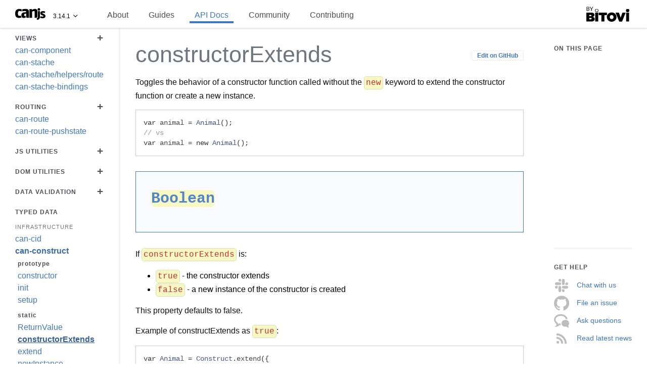

--- FILE ---
content_type: text/html; charset=utf-8
request_url: https://v3.canjs.com/doc/can-construct.constructorExtends.html
body_size: 9416
content:
<!DOCTYPE html>
<!--####################################################################
	THIS IS A GENERATED FILE -- ANY CHANGES MADE WILL BE OVERWRITTEN

	INSTEAD CHANGE:
	source: node_modules/can-construct/can-construct.js
	@property can-construct.constructorExtends
######################################################################## -->
<html lang="en">
<head>
	<meta charset="utf-8">
	<title>constructorExtends | can-construct | Typed Data | API Docs | CanJS</title>
	<meta name="description" content="Toggles the behavior of a constructor function called without the new keyword to extend the constructor function or create a new instance. var animal = Animal(); // vs var animal = new Animal();">
	<meta name="viewport" content="width=device-width, initial-scale=1, maximum-scale=1, user-scalable=no">
	<meta property="og:image" content="https://www.bitovi.com/hubfs/open-source/os-canjs.png">
	<meta property="og:description" content="Toggles the behavior of a constructor function called without the new keyword to extend the constructor function or create a new instance. var animal = Animal(); // vs var animal = new Animal();">
	<meta property="og:title" content="constructorExtends | can-construct | Typed Data | API Docs | CanJS">
	<script type="application/ld+json">
		{
			"@context": "http://www.schema.org",
			"@type": "SoftwareSourceCode",
			"applicationCategory": "DeveloperApplication",
			"brand": "Bitovi",
			"category": "JavaScript Frameworks",
			"codeRepository": "git://github.com/canjs/can-construct.git",
			"description": "Toggles the behavior of a constructor function called without the new keyword to extend the constructor function or create a new instance. var animal = Animal(); // vs var animal = new Animal();",
			"image": "https://www.bitovi.com/hubfs/open-source/os-canjs.png",
			"license": "https://github.com/canjs/canjs/blob/master/license.md",
			"logo": "https://www.bitovi.com/hubfs/open-source/os-canjs.png",
			"name": "constructorExtends | can-construct | Typed Data | API Docs | CanJS",
			"programmingLanguage": "JavaScript",
			"softwareVersion" : "3.5.3"
		}
	</script>
	
		<link rel="stylesheet" type="text/css" href="./static/bundles/bit-docs-site/static.css">
		<link rel="shortcut icon" sizes="16x16 24x24 32x32 48x48 64x64" href="/docs/images/canjs_favicon.ico">
		<link rel="apple-touch-icon" sizes="57x57" href="../docs/images/canjs_favicon_57x57.png">
		<link rel="apple-touch-icon-precomposed" sizes="57x57" href="../docs/images/canjs_favicon_57x57.png">
		<link rel="apple-touch-icon" sizes="72x72" href="../docs/images/canjs_favicon_72x72.png">
		<link rel="apple-touch-icon" sizes="114x114" href="../docs/images/canjs_favicon_114x114.png">
		<link rel="apple-touch-icon" sizes="120x120" href="../docs/images/canjs_favicon_128x128.png">
		<link rel="apple-touch-icon" sizes="144x144" href="../docs/images/canjs_favicon_144x144.png">
		<link rel="apple-touch-icon" sizes="152x152" href="../docs/images/canjs_favicon_152x152.png">
		<meta content="yes" name="apple-mobile-web-app-capable">
	  	<meta name="apple-mobile-web-app-status-bar-style" content="white-translucent">
	
	
		<script>
			(function(i,s,o,g,r,a,m){i['GoogleAnalyticsObject']=r;i[r]=i[r]||function(){
				(i[r].q=i[r].q||[]).push(arguments)},i[r].l=1*new Date();a=s.createElement(o),
				m=s.getElementsByTagName(o)[0];a.async=1;a.src=g;m.parentNode.insertBefore(a,m)
			})(window,document,'script','https://www.google-analytics.com/analytics.js','ga');

			ga('create', 'UA-2302003-11', 'auto');
			ga('send', 'pageview');
		</script>
	
</head>
	<body>
		<input type="checkbox" id="nav-trigger" class="nav-trigger"/>
	  	<div data-current-page="can-construct.constructorExtends" id="everything">
  <div class="header">
    
	<label for="nav-trigger">Menu</label>
	<div class="brand">
		<div class="logo">
			<a href="../index.html" alt="CanJS"></a>
			<div class="dropdown project-dropdown">
				<a href="https://donejs.com/">DoneJS</a>
				<a href="https://stealjs.com/">StealJS</a>
				<a href="https://jquerypp.com/">jQuery++</a>
				<a href="https://funcunit.com/">FuncUnit</a>
				<a href="https://documentjs.com/">DocumentJS</a>
			</div>
		</div>
		<div class="version">
			<div class="version-number">
				3.14.1
			</div>
			<div class="dropdown version-dropdown">
				
					<a href="https://canjs.com">5.0.0</a>
				
					<a href="https://v4.canjs.com">4.3.0</a>
				
					<a href="https://v2.canjs.com">2.3.35</a>
				
			</div>
		</div>
	</div>


	
	<ul class="top-right-links">
		
			
				
					<li class="">
						<a class="page"
							href="about.html"
							title="Learn about CanJS’s mission, technical highlights, who uses CanJS, and our future roadmap.">
							About
						</a>
					</li>
				
			
		
			
				
					<li class="">
						<a class="page"
							href="guides.html"
							title="Welcome to CanJS! These guides are here to help you develop and improve your relationship with CanJS. After all, picking a JavaScript framework is a commitment.  We want CanJS to be the framework you marry.  This page helps you know how to advance through the different stages of this relationship:">
							Guides
						</a>
					</li>
				
			
		
			
				
					<li class="current">
						<a class="page"
							href="api.html"
							title="Welcome to the CanJS API documentation! Learn about all the packages that make-up CanJS and how they work together to help you build amazing applications!">
							API Docs
						</a>
					</li>
				
			
		
			
				
					<li class="">
						<a class="page"
							href="community.html"
							title="Get involved with one of the most inviting communities on the internet!">
							Community
						</a>
					</li>
				
			
		
			
				
					<li class="">
						<a class="page"
							href="guides/contribute.html"
							title="Learn how to contribute to CanJS v3!">
							Contributing
						</a>
					</li>
				
			
		
	</ul>



<div class="search-section">
	<div class="search-bar">
	<div class="search-wrap" style="display:none;">
		<span class="search-icon"></span>
		<input
			type="text"
			size="6"
			class="search"
			placeholder="Search"
			autocomplete="off"
			autocorrect="off"
			autocapitalize="none"
			spellcheck="false"/>
			<span class="search-icon-cancel"></span>
	</div>
</div>

	<div class="search-bar-container">
	</div>
	<div class="search-results-container">
	<div class="search-results-wrap"></div>
</div>

</div>
<ul class="top-right-bitovi">
	<li class="dropdown">
		<a href="https://www.bitovi.com" class="bitovi by-bitovi">Bitovi</a>
		<ul class="dropdown-menu">
			<li><a href="https://www.bitovi.com/">Bitovi.com</a></li>
			<li><a href="https://www.bitovi.com/blog">Blog</a></li>
			<li><a href="https://www.bitovi.com/design">Design</a></li>
			<li><a href="https://www.bitovi.com/development">Development</a></li>
			<li><a href="https://www.bitovi.com/training">Training</a></li>
			<li><a href="https://www.bitovi.com/open-source">Open Source</a></li>
			<li><a href="https://www.bitovi.com/about">About</a></li>
			<li><a href="https://www.bitovi.com/contact">Contact Us</a></li>
		</ul>
	</li>
</ul>

  </div>
  <div id="left" class="column">

      <div class="nav-menu">
        
            
	<ul>
		
			
				
					<li class="
           						
           						">
						<a class="page"
							href="about.html"
							title="Learn about CanJS’s mission, technical highlights, who uses CanJS, and our future roadmap.">
							About
						</a>
						

					</li>
				
			
		
			
				
					<li class="
           						
           						">
						<a class="page"
							href="guides.html"
							title="Welcome to CanJS! These guides are here to help you develop and improve your relationship with CanJS. After all, picking a JavaScript framework is a commitment.  We want CanJS to be the framework you marry.  This page helps you know how to advance through the different stages of this relationship:">
							Guides
						</a>
						

					</li>
				
			
		
			
				
					<li class="
           						parent
           						expanded">
						<a class="page"
							href="api.html"
							title="Welcome to the CanJS API documentation! Learn about all the packages that make-up CanJS and how they work together to help you build amazing applications!">
							API Docs
						</a>
						
	<ul>
		
			
				
					<li>
						<span>Observables</span>
						
	<ul>
		
			
				
					<li class="
           						
           						">
						<a class="module"
							href="can-compute.html"
							title="Create an observable value.">
							can-compute
						</a>
						

					</li>
				
			
		
			
				
					<li class="
           						
           						">
						<a class="module"
							href="can-define.html"
							title="Exports the define method that defines observable properties and their behavior on a prototype object.">
							can-define
						</a>
						

					</li>
				
			
		
			
				
					<li class="
           						
           						">
						<a class="module"
							href="can-define/list/list.html"
							title="Create observable lists.">
							can-define/list/list
						</a>
						

					</li>
				
			
		
			
				
					<li class="
           						
           						">
						<a class="module"
							href="can-define/map/map.html"
							title="Create observable objects.">
							can-define/map/map
						</a>
						

					</li>
				
			
		
			
				
					<li class="
           						
           						">
						<a class="module"
							href="can-define-stream.html"
							title="Add useful stream conversion methods to a supplied map or list constructor using a stream interface such as can-stream-kefir.">
							can-define-stream
						</a>
						

					</li>
				
			
		
			
				
					<li class="
           						
           						">
						<a class="module"
							href="can-define-stream-kefir.html"
							title="Export a function that takes a map or list constructor and uses can-stream-kefir to create streamable properties.">
							can-define-stream-kefir
						</a>
						

					</li>
				
			
		
			
				
					<li class="
           						
           						">
						<a class="module"
							href="can-event.html"
							title="Add event functionality into your objects. The canEvent object provides a number of methods for handling events in objects. This functionality is best used by mixing the canEvent object into an object or prototype. However, event listeners can still be used even on objects that don&#x27;t include canEvent. All methods provided by canEvent assume that they are mixed into an object -- this should be the object dispatching the events.">
							can-event
						</a>
						

					</li>
				
			
		
			
				
					<li class="
           						
           						">
						<a class="module"
							href="can-event/async/async.html"
							title="Makes the event system asynchronous. WARNING: This is experimental technology.">
							can-event/async/async
						</a>
						

					</li>
				
			
		
			
				
					<li class="
           						
           						">
						<a class="module"
							href="can-event/batch/batch.html"
							title="Adds task batching abilities to event dispatching.">
							can-event/batch/batch
						</a>
						

					</li>
				
			
		
			
				
					<li class="
           						
           						">
						<a class="module"
							href="can-event/lifecycle/lifecycle.html"
							title="Mixin lifecycle events onto a prototype.">
							can-event/lifecycle/lifecycle
						</a>
						

					</li>
				
			
		
			
				
					<li class="
           						
           						">
						<a class="module"
							href="can-kefir.html"
							title="Integrate KefirJS streams directly within can-stache and other parts of CanJS.">
							can-kefir
						</a>
						

					</li>
				
			
		
			
				
					<li class="
           						
           						">
						<a class="module"
							href="can-list.html"
							title="">
							can-list
						</a>
						

					</li>
				
			
		
			
				
					<li class="
           						
           						">
						<a class="module"
							href="can-map.html"
							title="Create observable objects.">
							can-map
						</a>
						

					</li>
				
			
		
			
				
					<li class="
           						
           						">
						<a class="module"
							href="can-map-backup.html"
							title="">
							can-map-backup
						</a>
						

					</li>
				
			
		
			
				
					<li class="
           						
           						">
						<a class="module"
							href="can-map-define.html"
							title="Defines the type, initial value, get, set, remove, and serialize behavior for attributes of a Map.">
							can-map-define
						</a>
						

					</li>
				
			
		
			
				
					<li class="
           						
           						">
						<a class="module"
							href="can-observation.html"
							title="Provides a mechanism to notify when an observable has been read and a way to observe those reads called within a given function.">
							can-observation
						</a>
						

					</li>
				
			
		
			
				
					<li class="
           						
           						">
						<a class="module"
							href="can-observe.html"
							title="Create an observable object.">
							can-observe
						</a>
						

					</li>
				
			
		
			
				
					<li class="
           						
           						">
						<a class="module"
							href="can-simple-map.html"
							title="A performant live-bound map.">
							can-simple-map
						</a>
						

					</li>
				
			
		
			
				
					<li class="
           						
           						">
						<a class="module"
							href="can-simple-observable.html"
							title="Create an observable value.">
							can-simple-observable
						</a>
						

					</li>
				
			
		
			
				
					<li class="
           						
           						">
						<a class="module"
							href="can-stream.html"
							title="Create useful stream methods from a minimal stream wrapper implementation.">
							can-stream
						</a>
						

					</li>
				
			
		
			
				
					<li class="
           						
           						">
						<a class="module"
							href="can-stream-kefir.html"
							title="Convert observable values into streams. Kefir is used to provide the stream functionality.">
							can-stream-kefir
						</a>
						

					</li>
				
			
		
	</ul>


					</li>
				
			
		
			
				
					<li>
						<span>Data Modeling</span>
						
	<ul>
		
			
				
					<li class="
           						
           						">
						<a class="module"
							href="can-connect.html"
							title="can-connect provides persisted data middleware. Assemble powerful model layers for any JavaScript project from fully modularized behaviors (i.e. plugins).">
							can-connect
						</a>
						

					</li>
				
			
		
			
				
					<li class="
           						
           						">
						<a class="module"
							href="can-connect-cloneable.html"
							title="Makes mutable clones of can-connect’d maps. Changes to the clone save back to the original; likewise, changes to the original propagate to the clone.">
							can-connect-cloneable
						</a>
						

					</li>
				
			
		
			
				
					<li class="
           						
           						">
						<a class="module"
							href="can-connect-feathers.html"
							title="Integrate can-connect with the FeathersJS Client">
							can-connect-feathers
						</a>
						

					</li>
				
			
		
			
				
					<li class="
           						
           						">
						<a class="module"
							href="can-connect-ndjson.html"
							title="Get a list of data from an NDJSON service endpoint.">
							can-connect-ndjson
						</a>
						

					</li>
				
			
		
			
				
					<li class="
           						
           						">
						<a class="module"
							href="can-connect-signalr.html"
							title="Connect to a Hub on a SignalR server.">
							can-connect-signalr
						</a>
						

					</li>
				
			
		
			
				
					<li class="
           						
           						">
						<a class="module"
							href="can-fixture.html"
							title="can-fixture intercepts an AJAX request and simulates the response with a file or function.">
							can-fixture
						</a>
						

					</li>
				
			
		
			
				
					<li class="
           						
           						">
						<a class="module"
							href="can-fixture-socket.html"
							title="Simulate socket.io services.">
							can-fixture-socket
						</a>
						

					</li>
				
			
		
			
				
					<li class="
           						
           						">
						<a class="module"
							href="can-ndjson-stream.html"
							title="Parses an NDJSON stream into a stream of JavaScript objects.">
							can-ndjson-stream
						</a>
						

					</li>
				
			
		
			
				
					<li class="
           						
           						">
						<a class="module"
							href="can-set.html"
							title="can-set is a utility for comparing sets that are represented by the parameters commonly passed to service requests.">
							can-set
						</a>
						

					</li>
				
			
		
	</ul>


					</li>
				
			
		
			
				
					<li>
						<span>Views</span>
						
	<ul>
		
			
				
					<li class="
           						
           						">
						<a class="module"
							href="can-component.html"
							title="Create a custom element that can be used to manage widgets or application logic.">
							can-component
						</a>
						

					</li>
				
			
		
			
				
					<li class="
           						
           						">
						<a class="module"
							href="can-ejs.html"
							title="EJS provides live ERB-style client-side templates.">
							can-ejs
						</a>
						

					</li>
				
			
		
			
				
					<li class="
           						
           						">
						<a class="module"
							href="can-element.html"
							title="Allows you to create customelement classes with CanJS. Safari only supports custom elements that derive from HTMLElement, so you&#x27;ll usually want to use can-element.element.">
							can-element
						</a>
						

					</li>
				
			
		
			
				
					<li class="
           						
           						">
						<a class="function"
							href="can-react-component.html"
							title="Create a React component out of a can-component.">
							can-react-component
						</a>
						

					</li>
				
			
		
			
				
					<li class="
           						
           						">
						<a class="module"
							href="can-stache.html"
							title="Live binding Mustache and Handlebars-compatible templates.">
							can-stache
						</a>
						

					</li>
				
			
		
			
				
					<li class="
           						
           						">
						<a class="module"
							href="can-stache/helpers/route.html"
							title="Adds stache helpers that use can-route.">
							can-stache/helpers/route
						</a>
						

					</li>
				
			
		
			
				
					<li class="
           						
           						">
						<a class="module"
							href="can-stache-bindings.html"
							title="Provides template event, one-way bindings, and two-way bindings.">
							can-stache-bindings
						</a>
						

					</li>
				
			
		
			
				
					<li class="
           						
           						">
						<a class="module"
							href="can-stache-converters.html"
							title="Provides a set of converters useful for two-way binding with form elements such as &lt;input&gt; and &lt;select&gt;.">
							can-stache-converters
						</a>
						

					</li>
				
			
		
			
				
					<li class="
           						
           						">
						<a class="module"
							href="can-view-autorender.html"
							title="A module that automatically renders script and other elements with the can-autorender attribute. This function is useful to know when the templates have finished rendering.">
							can-view-autorender
						</a>
						

					</li>
				
			
		
			
				
					<li class="
           						
           						">
						<a class="module"
							href="can-view-callbacks.html"
							title="Registered callbacks for behaviors">
							can-view-callbacks
						</a>
						

					</li>
				
			
		
			
				
					<li class="
           						
           						">
						<a class="module"
							href="can-view-href.html"
							title="Sets an element’s href attribute so that its url will set the specified attribute values on can-route.">
							can-view-href
						</a>
						

					</li>
				
			
		
			
				
					<li class="
           						
           						">
						<a class="module"
							href="can-view-import.html"
							title="">
							can-view-import
						</a>
						

					</li>
				
			
		
			
				
					<li class="
           						
           						">
						<a class="module"
							href="can-view-live.html"
							title="Setup live-binding between the DOM and a compute manually.">
							can-view-live
						</a>
						

					</li>
				
			
		
			
				
					<li class="
           						
           						">
						<a class="module"
							href="can-view-model.html"
							title="Gets the ViewModel of an element.">
							can-view-model
						</a>
						

					</li>
				
			
		
			
				
					<li class="
           						
           						">
						<a class="module"
							href="can-view-nodelist.html"
							title="Adds nesting of text nodes can.view.nodeLists are used to make sure &quot;directly nested&quot; live-binding sections update content correctly. Consider the following template: &lt;div&gt; {{#if items.length}}     Items:         {{#items}}             &lt;label&gt;&lt;/label&gt;         {{/items}} {{/if}} &lt;/div&gt;  The {{#if}} and {{#items}} seconds are &quot;directly nested&quot; because they share the same &lt;div&gt; parent element. If {{#items}} changes the DOM by adding more &lt;labels&gt;, {{#if}} needs to know about the &lt;labels&gt; to remove them if {{#if}} is re-rendered.  {{#if}} would be re-rendered, for example, if all items were removed.">
							can-view-nodelist
						</a>
						

					</li>
				
			
		
			
				
					<li class="
           						
           						">
						<a class="module"
							href="can-view-parser.html"
							title="Parse HTML and mustache tokens.">
							can-view-parser
						</a>
						

					</li>
				
			
		
			
				
					<li class="
           						
           						">
						<a class="module"
							href="can-view-scope.html"
							title="Create a lookup node for keys.">
							can-view-scope
						</a>
						

					</li>
				
			
		
			
				
					<li class="
           						
           						">
						<a class="module"
							href="can-view-target.html"
							title="">
							can-view-target
						</a>
						

					</li>
				
			
		
			
				
					<li class="
           						
           						">
						<a class="function"
							href="react-view-model.html"
							title="Create an auto-rendering container component with an observable view-model by providing a ViewModel and a React render function.">
							react-view-model
						</a>
						

					</li>
				
			
		
			
				
					<li class="
           						
           						">
						<a class="function"
							href="react-view-model/component.html"
							title="Create an auto-rendering container component with an observable view-model.">
							react-view-model/component
						</a>
						

					</li>
				
			
		
			
				
					<li class="
           						
           						">
						<a class="module"
							href="steal-stache.html"
							title="A StealJS extension that allows stache templates as dependencies.">
							steal-stache
						</a>
						

					</li>
				
			
		
	</ul>


					</li>
				
			
		
			
				
					<li>
						<span>Routing</span>
						
	<ul>
		
			
				
					<li class="
           						
           						">
						<a class="module"
							href="can-deparam.html"
							title="Deserialize a query string into an array or object.">
							can-deparam
						</a>
						

					</li>
				
			
		
			
				
					<li class="
           						
           						">
						<a class="module"
							href="can-param.html"
							title="Serialize an object or array into a query string.">
							can-param
						</a>
						

					</li>
				
			
		
			
				
					<li class="
           						
           						">
						<a class="function"
							href="can-route.html"
							title="Manage browser history and client state by synchronizing the window.location.hash with a map.">
							can-route
						</a>
						

					</li>
				
			
		
			
				
					<li class="
           						
           						">
						<a class="module"
							href="can-route-pushstate.html"
							title="Changes can-route to use pushstate to change the window&#x27;s pathname instead of the hash. var route = require(&quot;can-route-pushstate&quot;);  route(&quot;{page}&quot;, { page: &quot;home&quot; }); route.ready();  route.attr(&quot;page&quot;, &quot;user&quot;);  location.pathname; // -&gt; &quot;/user&quot;">
							can-route-pushstate
						</a>
						

					</li>
				
			
		
	</ul>


					</li>
				
			
		
			
				
					<li>
						<span>JS Utilities</span>
						
	<ul>
		
			
				
					<li class="
           						
           						">
						<a class="module"
							href="can-assign.html"
							title="can-assign">
							can-assign
						</a>
						

					</li>
				
			
		
			
				
					<li class="
           						
           						">
						<a class="module"
							href="can-define-lazy-value.html"
							title="can-define-lazy-value">
							can-define-lazy-value
						</a>
						

					</li>
				
			
		
			
				
					<li class="
           						
           						">
						<a class="module"
							href="can-globals.html"
							title="An environment agnostic container for global variables. Useful for testing and server-side rendering (SSR), typically used internally by CanJS.">
							can-globals
						</a>
						

					</li>
				
			
		
			
				
					<li class="
           						
           						">
						<a class="module"
							href="can-key-tree.html"
							title="Store values in a tree structure.">
							can-key-tree
						</a>
						

					</li>
				
			
		
			
		
			
				
					<li class="
           						
           						">
						<a class="module"
							href="can-make-map.html"
							title="Convert a comma-separated string into a plain JavaScript object.">
							can-make-map
						</a>
						

					</li>
				
			
		
			
				
					<li class="
           						
           						">
						<a class="module"
							href="can-parse-uri.html"
							title="can-parse-uri">
							can-parse-uri
						</a>
						

					</li>
				
			
		
			
				
					<li class="
           						
           						">
						<a class="module"
							href="can-string.html"
							title="String utilities.">
							can-string
						</a>
						

					</li>
				
			
		
			
				
					<li class="
           						
           						">
						<a class="module"
							href="can-string-to-any.html"
							title="Turns a string representation of a primitive type back into the associated primitive.">
							can-string-to-any
						</a>
						

					</li>
				
			
		
			
				
					<li class="
           						
           						">
						<a class="module"
							href="can-util.html"
							title="Common JavaScript utilities for the rest of CanJS.">
							can-util
						</a>
						

					</li>
				
			
		
			
				
					<li class="
           						
           						">
						<a class="module"
							href="can-zone.html"
							title="A library that tracks asynchronous activity and lets you know when it has completed. Useful when you need to call a function and wait for all async behavior to complete, such as when performing server-side rendering.">
							can-zone
						</a>
						

					</li>
				
			
		
			
				
					<li class="
           						
           						">
						<a class="module"
							href="can-zone-storage.html"
							title="Implement Zone-safe memory-based storage">
							can-zone-storage
						</a>
						

					</li>
				
			
		
	</ul>


					</li>
				
			
		
			
				
					<li>
						<span>DOM Utilities</span>
						
	<ul>
		
			
				
					<li class="
           						
           						">
						<a class="module"
							href="can-ajax.html"
							title="Make an asynchronous HTTP (AJAX) request.">
							can-ajax
						</a>
						

					</li>
				
			
		
			
				
					<li class="
           						
           						">
						<a class="module"
							href="can-attribute-encoder.html"
							title="Encode and decode attribute names.">
							can-attribute-encoder
						</a>
						

					</li>
				
			
		
			
				
					<li class="
           						
           						">
						<a class="module"
							href="can-control.html"
							title="Create organized, memory-leak free, rapidly performing, stateful controls with declarative event binding. Use Control to create UI controls like tabs, grids, and context menus, and organize them into higher-order business rules with can.route. It can serve as both a traditional view and a traditional controller.">
							can-control
						</a>
						

					</li>
				
			
		
			
				
					<li class="
           						
           						">
						<a class="module"
							href="can-dom-events.html"
							title="Listen to DOM events and special events, and register special events.">
							can-dom-events
						</a>
						

					</li>
				
			
		
			
				
					<li class="
           						
           						">
						<a class="module"
							href="can-event-dom-enter.html"
							title="Watch for when enter keys are pressed on a DomEventTarget.">
							can-event-dom-enter
						</a>
						

					</li>
				
			
		
			
				
					<li class="
           						
           						">
						<a class="module"
							href="can-event-dom-radiochange.html"
							title="A custom event for listening to changes of inputs with type &quot;radio&quot;, which fires when a conflicting radio input changes. A &quot;conflicting&quot; radio button has the same &quot;name&quot; attribute and exists within in the same form, or lack thereof. This event coordinates state bound to whether a radio is checked. The &quot;change&quot; event does not fire for deselected radios. By using this event instead, deselected radios receive notification.">
							can-event-dom-radiochange
						</a>
						

					</li>
				
			
		
			
				
					<li class="
           						
           						">
						<a class="module"
							href="can-jquery.html"
							title="Extensions to the event system so that can events and jQuery events are cross-bound.">
							can-jquery
						</a>
						

					</li>
				
			
		
	</ul>


					</li>
				
			
		
			
				
					<li>
						<span>Data Validation</span>
						
	<ul>
		
			
				
					<li class="
           						
           						">
						<a class="module"
							href="can-define-validate-validatejs.html"
							title="Adds validation methods and observables to a map using validate.js.">
							can-define-validate-validatejs
						</a>
						

					</li>
				
			
		
			
				
					<li class="
           						
           						">
						<a class="module"
							href="can-validate.html"
							title="Shared utilities and type definitions to process validation errors.">
							can-validate
						</a>
						

					</li>
				
			
		
			
				
					<li class="
           						
           						">
						<a class="module"
							href="can-validate-interface.html"
							title="can-validate-interface provides simple property existence validation. Use to prevent errors resulting from missing properties on input objects.">
							can-validate-interface
						</a>
						

					</li>
				
			
		
			
				
					<li class="
           						
           						">
						<a class="module"
							href="can-validate-legacy.html"
							title="A plugin for CanJS that wraps any validation library to can.validate. Can-Validate doesn&#x27;t do any validation of its own but instead provides some abstraction to your library of choice. The chosen library is registered with can-validate using a shim.">
							can-validate-legacy
						</a>
						

					</li>
				
			
		
			
				
					<li class="
           						
           						">
						<a class="module"
							href="can-validate-validatejs.html"
							title="Create can-validate.validator functions using validate.js.">
							can-validate-validatejs
						</a>
						

					</li>
				
			
		
	</ul>


					</li>
				
			
		
			
				
					<li>
						<span>Typed Data</span>
						
	<ul>
		
			
				
					<li class="
           						
           						">
						<a class="module"
							href="can-cid.html"
							title="Utility for getting a unique identifier for an object.">
							can-cid
						</a>
						

					</li>
				
			
		
			
				
					<li class="
           						parent
           						expanded">
						<a class="module"
							href="can-construct.html"
							title="Provides a way to easily use the power of prototypal inheritance without worrying about hooking up all the particulars yourself. Use can-construct.extend to create an inheritable constructor function of your own.">
							can-construct
						</a>
						
	<ul>
		
			
				
					<li>
						<span>prototype</span>
						
	<ul>
		
			
				
					<li class="
           						
           						">
						<a class="property"
							href="can-construct.prototype.constructor.html"
							title="A reference to the constructor function that created the instance. This allows you to access the constructor&#x27;s static properties from an instance.">
							constructor
						</a>
						

					</li>
				
			
		
			
				
					<li class="
           						
           						">
						<a class="function"
							href="can-construct.prototype.init.html"
							title="Called when a new instance of a Construct is created.">
							init
						</a>
						

					</li>
				
			
		
			
				
					<li class="
           						
           						">
						<a class="function"
							href="can-construct.prototype.setup.html"
							title="">
							setup
						</a>
						

					</li>
				
			
		
	</ul>


					</li>
				
			
		
			
				
					<li>
						<span>static</span>
						
	<ul>
		
			
				
					<li class="
           						
           						">
						<a class="function"
							href="can-construct.ReturnValue.html"
							title="Use to overwrite the return value of new Construct(...).">
							ReturnValue
						</a>
						

					</li>
				
			
		
			
				
					<li class="current
           						
           						expanded">
						<a class="property"
							href="can-construct.constructorExtends.html"
							title="Toggles the behavior of a constructor function called without the new keyword to extend the constructor function or create a new instance. var animal = Animal(); // vs var animal = new Animal();">
							constructorExtends
						</a>
						

					</li>
				
			
		
			
				
					<li class="
           						
           						">
						<a class="function"
							href="can-construct.extend.html"
							title="">
							extend
						</a>
						

					</li>
				
			
		
			
				
					<li class="
           						
           						">
						<a class="function"
							href="can-construct.newInstance.html"
							title="Returns an instance of Construct. This method can be overridden to return a cached instance.">
							newInstance
						</a>
						

					</li>
				
			
		
			
				
					<li class="
           						
           						">
						<a class="function"
							href="can-construct.setup.html"
							title="Perform initialization logic for a constructor function.">
							setup
						</a>
						

					</li>
				
			
		
			
				
					<li class="
           						
           						">
						<a class="property"
							href="can-construct.shortName.html"
							title="If you pass a name when creating a Construct, the shortName property will be set to the name.">
							shortName
						</a>
						

					</li>
				
			
		
	</ul>


					</li>
				
			
		
	</ul>


					</li>
				
			
		
			
				
					<li class="
           						
           						">
						<a class="module"
							href="can-construct-super.html"
							title="can.Construct.super is a plugin that makes it easier to call base functions from inside inheriting functions.">
							can-construct-super
						</a>
						

					</li>
				
			
		
			
				
					<li class="
           						
           						">
						<a class="module"
							href="can-namespace.html"
							title="Namespace where can-* packages are registered.">
							can-namespace
						</a>
						

					</li>
				
			
		
			
				
					<li class="
           						
           						">
						<a class="module"
							href="can-reflect.html"
							title="Perform operations and read information on unknown data types.">
							can-reflect
						</a>
						

					</li>
				
			
		
			
				
					<li class="
           						
           						">
						<a class="function"
							href="can-reflect-promise.html"
							title="Expose an observable, Map-like API on Promise types.">
							can-reflect-promise
						</a>
						

					</li>
				
			
		
			
				
					<li class="
           						
           						">
						<a class="module"
							href="can-types.html"
							title="A stateful container for CanJS type information.">
							can-types
						</a>
						

					</li>
				
			
		
	</ul>


					</li>
				
			
		
			
				
					<li>
						<span>Polyfills</span>
						
	<ul>
		
			
				
					<li class="
           						
           						">
						<a class="page"
							href="can-symbol.html"
							title="Symbols used to detail how CanJS may operate on different objects CanJS has a consistent internal interface for objects to interact with each other, and this is also important for interop with external libraries.  CanJS uses symbols to identify object types, property access methods, and for event handling. can-symbol also has a polyfill function that will fake symbols on unsupported platforms.">
							can-symbol
						</a>
						

					</li>
				
			
		
			
				
					<li class="
           						
           						">
						<a class="module"
							href="can-vdom.html"
							title="A browser-lite environment for Node.js or a worker thread.">
							can-vdom
						</a>
						

					</li>
				
			
		
	</ul>


					</li>
				
			
		
			
				
					<li class="
           						
           						">
						<a class="page"
							href="can-core.html"
							title="The best, most hardened and generally useful libraries in CanJS.">
							Core
						</a>
						

					</li>
				
			
		
			
				
					<li class="
           						parent
           						">
						<a class="page"
							href="can-infrastructure.html"
							title="Utility libraries that power the core and ecosystem collection.">
							Infrastructure
						</a>
						
	<ul>
		
			
				
					<li class="
           						
           						">
						<a class="module"
							href="can-global.html"
							title="can-global">
							can-global
						</a>
						

					</li>
				
			
		
			
				
					<li class="
           						
           						">
						<a class="module"
							href="can-test-helpers.html"
							title="Common utilities for effectively testing the features of CanJS.">
							can-test-helpers
						</a>
						

					</li>
				
			
		
	</ul>


					</li>
				
			
		
			
				
					<li class="
           						
           						">
						<a class="page"
							href="can-ecosystem.html"
							title="Useful libraries that extend or add important features to the core collection.">
							Ecosystem
						</a>
						

					</li>
				
			
		
			
				
					<li class="
           						
           						">
						<a class="page"
							href="can-legacy.html"
							title="Former libraries that we still accept patches for, but are not under active development.">
							Legacy
						</a>
						

					</li>
				
			
		
	</ul>


					</li>
				
			
		
			
				
					<li class="
           						
           						">
						<a class="page"
							href="community.html"
							title="Get involved with one of the most inviting communities on the internet!">
							Community
						</a>
						

					</li>
				
			
		
			
				
					<li class="
           						
           						">
						<a class="page"
							href="guides/contribute.html"
							title="Learn how to contribute to CanJS v3!">
							Contributing
						</a>
						

					</li>
				
			
		
	</ul>


        
      </div>
      <div class="social-side-container">
        <ul class="social-side">
  <li>
    <a class="header-mobile github" href="https://github.com/canjs/canjs" target="_blank"><img class="social-icon-small" src="../docs/images/github.png">GitHub</a>
  </li>
  <li>
    <a class="header-mobile twitter" href="https://twitter.com/canjs" target="_blank"><img class="social-icon-small" src="../docs/images/twitter.png">Twitter</a>
  </li>
</ul>
<ul class="social-side">
  <li>
    <a class="header-mobile" href="https://www.bitovi.com/community/slack" target="_blank">Chat</a>
  </li>
  <li>
    <a class="header-mobile" href="https://forums.bitovi.com/c/canjs" target="_blank">Forum</a>
  </li>
</ul>
<ul class="social-side">
  <li>
    <a class="header-mobile" href="https://www.bitovi.com/blog/topic/canjs" target="_blank">News</a>
  </li>
  <li></li>
</ul>

      </div>
      <div class="by-bitovi-container">
        <a href="https://www.bitovi.com" target="_blank" class="bitovi by-bitovi">Bitovi</a>
      </div>

  </div>
  <div id="right" class="column">

      <article>
  <section class="title">
	<div class="page-type">
		<h1>constructorExtends</h1>
			<ul class="title-social">
				
				
				<li>
					<a class="button-link" href="//github.com/canjs/can-construct/edit/master/can-construct.js#L150">Edit on GitHub</a>
				</li>
				
			</ul>
	</div>
	<div class="clear-both"></div>
	
  
	<section class="description">
    <p>Toggles the behavior of a constructor function called
without the <code>new</code> keyword to extend the constructor function or
create a new instance.</p>
<pre><code class="language-js">var animal = Animal();
// vs
var animal = new Animal();
</code></pre>

</section>

  
	
</section>
<section class="on-this-page-table">
	<!--<h2 class="on-this-page-title" data-skip>Page Content</h2>-->
</section>







<div class="signature">
  <h2 class="signature-title">
    <code>Boolean</code>
  </h2>
  
  
  
  
</div>





  
    <section class="body">
    <p>If <code>constructorExtends</code> is:</p>
<ul>
<li><code>true</code> - the constructor extends</li>
<li><code>false</code> - a new instance of the constructor is created</li>
</ul>
<p>This property defaults to false.</p>
<p>Example of constructExtends as <code>true</code>:</p>
<pre><code class="language-js">var Animal = Construct.extend({
  constructorExtends: true // the constructor extends
},{
  sayHi: function() {
    console.log(&quot;hai!&quot;);
  }
});

var Pony = Animal({
  gallop: function () {
     console.log(&quot;Galloping!!&quot;);
  }
}); // Pony is now a constructor function extended from Animal

var frank = new Animal(); // frank is a new instance of Animal

var gertrude = new Pony(); // gertrude is a new instance of Pony
gertrude.sayHi(); // &quot;hai!&quot; - sayHi is &quot;inherited&quot; from Animal
gertrude.gallop(); // &quot;Galloping!!&quot; - gallop is unique to instances of Pony
</code></pre>
<p>The default behavior is shown in the example below:</p>
<pre><code class="language-js">var Animal = Construct.extend({
  constructorExtends: false // the constructor does NOT extend
},{
  sayHi: function() {
    console.log(&quot;hai!&quot;);
  }
});

var pony = Animal(); // pony is a new instance of Animal
var frank = new Animal(); // frank is a new instance of Animal

pony.sayHi() // &quot;hai!&quot;
frank.sayHi() // &quot;hai!&quot;
</code></pre>
<p>By default to extend a constructor, you must use <a href="can-construct.extend.html" title="">extend</a>.</p>

</section>

  


<script type="text/javascript">
  window.docObject = {"name":"can-construct.constructorExtends","type":"property","parent":"can-construct.static","src":{"line":149,"codeLine":216,"path":"node_modules/can-construct/can-construct.js"},"description":"  Toggles the behavior of a constructor function called\n without the `new` keyword to extend the constructor function or\n create a new instance.\n\n ```js\n var animal = Animal();\n // vs\n var animal = new Animal();\n ```\n\n","types":[{"type":"Boolean"}],"title":"constructorExtends","comment":" ","pathToRoot":".."};
</script>
</article>
      
        <footer><p>CanJS is part of <a href="https://donejs.com" target="_blank">DoneJS</a>. Created and maintained by the core <a href="https://donejs.com/About.html#team" target="_blank">DoneJS team</a> and <a href="https://www.bitovi.com" target="_blank">Bitovi</a>. <strong>Currently 3.14.1.</strong></p>
</footer>
      

  </div>
  <div id="toc-sidebar" class="column">
    <nav>
      <h1 class="hide">On this page</h1>
    </nav>
    <div class="get-help">
      <h1>Get help</h1>
      <ul>
        <li><a href="https://www.bitovi.com/community/slack" target="_blank" class="icon-slack">Chat with us</a></li>
        <li><a href="https://github.com/canjs/canjs/issues/new" target="_blank" class="icon-github">File an issue</a></li>
        <li><a href="https://forums.bitovi.com/c/canjs" target="_blank" class="icon-forums">Ask questions</a></li>
        <li><a href="https://www.bitovi.com/blog/topic/canjs" target="_blank" class="icon-blog">Read latest news</a></li>
      </ul>
    </div>
  </div>
</div>

		
			<script>
				steal = {
				  	instantiated: {
				    	"bundles/bit-docs-site/static.css!$css" : null
				  	}
			  	};
			</script>
			<script type='text/javascript' data-main="bit-docs-site/static" src="./static/steal.production.js"></script>
		
		<script async defer src="https://buttons.github.io/buttons.js"></script>

		<!-- root-level elements with attributes necessary for the app -->
		<div path-prefix="."></div>

	<script defer src="https://static.cloudflareinsights.com/beacon.min.js/vcd15cbe7772f49c399c6a5babf22c1241717689176015" integrity="sha512-ZpsOmlRQV6y907TI0dKBHq9Md29nnaEIPlkf84rnaERnq6zvWvPUqr2ft8M1aS28oN72PdrCzSjY4U6VaAw1EQ==" data-cf-beacon='{"version":"2024.11.0","token":"2df44857d268439cbf72f6d28ef38487","r":1,"server_timing":{"name":{"cfCacheStatus":true,"cfEdge":true,"cfExtPri":true,"cfL4":true,"cfOrigin":true,"cfSpeedBrain":true},"location_startswith":null}}' crossorigin="anonymous"></script>
</body>
</html>


--- FILE ---
content_type: text/css; charset=utf-8
request_url: https://v3.canjs.com/doc/static/bundles/bit-docs-site/static.css
body_size: 7226
content:
/*! normalize.css v5.0.0 | MIT License | github.com/necolas/normalize.css */html{font-family:sans-serif;line-height:1.15;-ms-text-size-adjust:100%;-webkit-text-size-adjust:100%}body{margin:0}article,aside,footer,header,nav,section{display:block}h1{font-size:2em;margin:.67em 0}figcaption,figure,main{display:block}figure{margin:1em 40px}hr{box-sizing:content-box;height:0;overflow:visible}pre{font-family:monospace,monospace;font-size:1em}a{background-color:transparent;-webkit-text-decoration-skip:objects}a:active,a:hover{outline-width:0}abbr[title]{border-bottom:none;text-decoration:underline;text-decoration:underline dotted}b,strong{font-weight:inherit}b,strong{font-weight:bolder}code,kbd,samp{font-family:monospace,monospace;font-size:1em}dfn{font-style:italic}mark{background-color:#ff0;color:#000}small{font-size:80%}sub,sup{font-size:75%;line-height:0;position:relative;vertical-align:baseline}sub{bottom:-.25em}sup{top:-.5em}audio,video{display:inline-block}audio:not([controls]){display:none;height:0}img{border-style:none}svg:not(:root){overflow:hidden}button,input,optgroup,select,textarea{font-family:sans-serif;font-size:100%;line-height:1.15;margin:0}button,input{overflow:visible}button,select{text-transform:none}[type=reset],[type=submit],button,html [type=button]{-webkit-appearance:button}[type=button]::-moz-focus-inner,[type=reset]::-moz-focus-inner,[type=submit]::-moz-focus-inner,button::-moz-focus-inner{border-style:none;padding:0}[type=button]:-moz-focusring,[type=reset]:-moz-focusring,[type=submit]:-moz-focusring,button:-moz-focusring{outline:1px dotted ButtonText}fieldset{border:1px solid silver;margin:0 2px;padding:.35em .625em .75em}legend{box-sizing:border-box;color:inherit;display:table;max-width:100%;padding:0;white-space:normal}progress{display:inline-block;vertical-align:baseline}textarea{overflow:auto}[type=checkbox],[type=radio]{box-sizing:border-box;padding:0}[type=number]::-webkit-inner-spin-button,[type=number]::-webkit-outer-spin-button{height:auto}[type=search]{-webkit-appearance:textfield;outline-offset:-2px}[type=search]::-webkit-search-cancel-button,[type=search]::-webkit-search-decoration{-webkit-appearance:none}::-webkit-file-upload-button{-webkit-appearance:button;font:inherit}details,menu{display:block}summary{display:list-item}canvas{display:inline-block}template{display:none}[hidden]{display:none}.border-bottom{border-bottom:1px solid #eee}.border-top{border-top:1px solid #eee}.border-left{border-left:1px solid #eee}.border-right{border-right:1px solid #eee}.border{border:1px solid #eee}.flex{display:-webkit-box;display:-moz-box;display:-webkit-flex;display:flex}.font-smoothing{-webkit-font-smoothing:antialiased;-moz-osx-font-smoothing:grayscale}.code{border-radius:2px;background:#eee;font-size:.9em;color:#1c1e20}.sticky{position:-webkit-sticky;position:sticky}.transition-left{-webkit-transition:left .5s;-moz-transition:left .5s;-o-transition:left .5s;transition:left .5s}.video{background:#fbfbfb;border:1px solid #ccc;margin:15px 0}.notify-normal{background:#f4f4f4;padding:15px 30px;margin:15px 0;position:relative;border-left:15px solid #ccc;border-right:2px solid #ccc}.notify-normal>p{margin-bottom:0}.notify-warning{background:#f4f4f4;padding:15px 30px;margin:15px 0;position:relative;border-left:15px solid #ccc;border-right:2px solid #ccc;border-left:15px solid #d14;border-right:2px solid #d14;background:#feeff3;margin:15px 30px}.notify-warning>p{margin-bottom:0}.notify-warning>h3{margin:0;margin-bottom:15px;color:#d14;border-bottom:1px solid #fac0ce}.clear-both{clear:both}.button-link{font-weight:700;font-size:12px;padding:2px 10px;line-height:20px;white-space:nowrap;border-radius:2px;border:1px solid #eee}.button-link:hover{text-decoration:none;background:#eee}.icon-list{list-style:none;padding-left:0}.icon-list img{width:30px;position:relative;top:8px;margin-right:5px}body{height:100%;overflow:auto;margin:0}html{height:100%}*{box-sizing:border-box}.rule,hr{height:0;margin:15px 0;overflow:hidden;background:0 0;border:0;border-bottom:1px solid #eee}table{border-spacing:0;border-collapse:collapse}td,th{padding:0}:not(pre)>code{padding:.2em;color:#c92c2c;border:1px solid rgba(0,0,0,.1);border-radius:.3em}h1,h2,h3,h4,h5,h6{margin-top:1em;margin-bottom:15px;font-weight:700;line-height:1.4;border-bottom:1px solid #eee}h1{font-size:45px;color:#6e7680;border:none;margin-top:0;margin-bottom:0;font-weight:500;word-wrap:break-word;line-height:1em;margin-right:7.5px}h2{font-size:30px;color:#6e7680;margin-top:60px;font-weight:500}h2 code{color:#5386c6!important}h3{color:#6e7680;margin-top:60px;font-weight:500}p{color:#101113}a{color:#4078c0;text-decoration:none}a:active,a:hover{text-decoration:underline}#everything{box-sizing:border-box;-webkit-overflow-scrolling:touch;padding-bottom:0;transition:padding-bottom .25s ease;display:-ms-grid;display:grid;-ms-grid-columns:300px 1fr 300px;grid-template-columns:max-content 1fr fit-content(20vw);grid-template-areas:"header header header" "nav-sidebar content toc-sidebar"}@media screen and (max-width:1274px){#everything{grid-template-columns:minmax(174px,274px) 1fr 0}[data-current-page=canjs]#everything,[data-current-page=community]#everything{grid-template-columns:0 1fr 0}}@media screen and (max-width:999px){#everything{grid-template-columns:0 1fr 0}}#left{-ms-grid-row:2;-ms-grid-column:1;-ms-grid-column-span:1;border-right:3px solid #f4f4f4;grid-area:nav-sidebar;scroll-behavior:smooth}@media screen and (max-width:1000px){#left{width:274px}}#right{background:#fff;display:flex;-ms-grid-column:2;grid-area:content;overflow-x:hidden;padding-top:55px;position:relative;left:0;-webkit-transition:left .5s;-moz-transition:left .5s;-o-transition:left .5s;transition:left .5s;flex-grow:1}#toc-sidebar{display:grid;grid-area:toc-sidebar;grid-template-rows:1fr auto;padding:0 30px 30px}@media screen and (max-width:1274px){#toc-sidebar{display:none}}#left,#toc-sidebar{height:calc(100vh - 55px);position:fixed;top:55px;transition:min-width .25s ease}@media screen and (min-width:1000px){#left,#toc-sidebar{position:-webkit-sticky;position:sticky;margin:55px 0 0}}.column{height:100%;overflow-y:auto;box-sizing:border-box;display:-webkit-box;display:-moz-box;display:-webkit-flex;display:flex;justify-content:flex-start;align-items:stretch;flex-wrap:nowrap;flex-direction:column}@media screen and (min-width:1000px){.top-left{width:100%;height:auto}}.top-right{flex-shrink:0;flex-wrap:nowrap;height:auto;width:100%;border-bottom:1px solid #eee}@media screen and (min-width:1000px){.top-right{border:none}}.by-bitovi-container{display:flex;justify-content:center;margin:0 auto}@media screen and (min-width:1000px){.by-bitovi-container{display:none}}.social-side-container{margin:30px 0}ul.social-side{margin:0;list-style:none;padding:0;display:flex}@media screen and (min-width:1000px){ul.social-side{display:none}}ul.social-side>li{margin:0 7.5px 7.5px 0;border-bottom:none;line-height:24px;text-align:center;width:100%}ul.social-side>li:last-child{margin-right:0}ul.social-side>li>a.header-mobile{display:block;font-weight:700;font-size:12px;text-transform:capitalize;border-radius:2px;border:1px solid #d9e4f3;text-decoration:none;background:#fff;width:100%}ul.social-side>li>a.header-mobile:hover{border:1px solid #d9e4f3;text-decoration:none;background:#eee}ul.social-side>li>a.twitter{background:#1da1f2;border:1px solid #0d95e8;color:#fff}ul.social-side>li>a.twitter:hover{background:#0c85d0;border:1px solid #0b76b8}ul.social-side>li>a.github{background:#f4f4f4;color:#4b5057}img.social-icon-small{width:15px;margin-right:4px;vertical-align:middle}@media screen and (min-width:1000px){[data-current-page=canjs] #left,[data-current-page=community] #left{display:none}}#left{padding:15px 30px 30px}#left .nav-menu{display:block}#left .nav-menu ul{padding:0;margin:0;list-style:none;line-height:24px}#left .nav-menu ul li{position:relative}#left .nav-menu ul li a{display:block;white-space:nowrap}#left .nav-menu ul li span{color:#4b5057}#left .nav-menu ul li.collection-group a{color:#6e7680;margin:10px 0 0;letter-spacing:1px;font-size:11px}#left .nav-menu ul li.collection-group.unanimated:not(:first-child) a{margin-top:0}#left .nav-menu ul li ul{margin-bottom:15px;padding:0}#left .nav-menu ul li ul li.is-collapsible span+ul{padding-left:0;margin-top:-5px}#left .nav-menu ul li ul li.is-collapsible span+ul ul{margin-top:0}#left .nav-menu ul li ul li.can-infrastructure span+ul{margin-top:unset}#left .nav-menu ul li ul li span{font-size:12px;letter-spacing:1px;font-weight:700;text-transform:uppercase}#left .nav-menu ul li ul li span+[aria-pressed=true]+ul{margin-top:-10px}#left .nav-menu ul li ul li a{line-height:24px}#left .nav-menu ul li ul li a+ul{padding-left:5px}#left .nav-menu ul li ul li button{background:0 0;border:0;color:#4078c0;cursor:pointer;padding:0;position:absolute;right:-15px;top:-6.5px}#left .nav-menu ul li ul li button span{display:inline-block;font-family:monospace;font-size:150%;padding:7.5px 15px 9px}#left .nav-menu ul li ul li button span:focus,#left .nav-menu ul li ul li button:focus{outline:0}#left .nav-menu ul li ul li button:focus span{border-radius:5px;box-shadow:0 0 5px #4078c0}#left .nav-menu ul li ul li ul li ul li{padding-left:0}#left .nav-menu ul li ul li ul li ul li span{font-weight:400;display:inline-flex;text-transform:none;font-weight:700}#left .nav-menu ul li ul li ul li ul li ul{margin-bottom:5px}#left .nav-menu ul li ul li ul li ul li ul li{line-height:24px;padding-left:0}#left .nav-menu ul li ul li ul li ul li ul li span{font-weight:400}#left .nav-menu ul li ul li ul li ul li ul li ul li{padding-left:5px}#left .nav-menu ul li ul li ul li ul li ul li ul li ul li{padding-left:0}#left .nav-menu ul li ul li.expanded.parent ul{padding-left:5px}#left .nav-menu ul li ul li.expanded.parent ul ul{padding-left:0}#left .nav-menu ul li ul li.expanded.parent ul ul li{padding-left:0}#left .nav-menu ul li ul li.expanded.parent ul ul li ul{padding-left:5px}#left .nav-menu ul li ul li.expanded.parent ul ul li ul ul{padding-left:0}@media screen and (max-width:1000px){#left .nav-menu>ul>li.expanded.parent>ul{padding-left:5px}}#left .nav-menu .collection-group{text-transform:uppercase}#left .nav-menu .collection-group,#left .nav-menu .collection-group>a,#left .nav-menu .parent-is-collapsible,#left .nav-menu .parent-is-collapsible>a{display:block;opacity:1}#left .nav-menu .transitions-on .collection-group,#left .nav-menu .transitions-on .collection-group>a,#left .nav-menu .transitions-on .parent-is-collapsible,#left .nav-menu .transitions-on .parent-is-collapsible>a{transition:all .25s ease}#left .nav-menu .collection-group>a{height:24px}#left .nav-menu .parent-is-collapsible>a{height:24px;max-width:215px;white-space:nowrap}#left .nav-menu .unanimated,#left .nav-menu .unanimated>a,#left .nav-menu .unanimated>span{margin-bottom:0;margin-top:0;opacity:0;padding-bottom:0;padding-top:0}#left .nav-menu .unanimated>a,#left .nav-menu .unanimated>span{height:0;max-width:175px}#left .nav-menu .is-collapsible{margin-bottom:15px}#left .current>a,#left .expanded>a,#left [selected-in-sidebar]>a{font-weight:700;color:#396cad}#left .current>a,#left [selected-in-sidebar]>a{text-decoration:underline;color:#33609a}@media screen and (min-width:1000px){#left .nav-menu>ul>li.expanded>a{display:none}#left .nav-menu>ul>li:not(.expanded){display:none}}@media screen and (max-width:1000px){#left .nav-menu>ul>li>a{margin-top:15px}}#toc-sidebar p{font-size:14px;line-height:1.5}#toc-sidebar p:first-of-type{margin-top:0}#toc-sidebar h1{font-size:12px;letter-spacing:1px;font-weight:700;text-transform:uppercase;color:#4b5057;margin:0 0 15px;padding:0}#toc-sidebar h1.hide{display:none}#toc-sidebar nav{overflow:auto;padding:35px 0 0;scroll-behavior:smooth}@media (hover:hover){#toc-sidebar nav.hide-scrollbar:not(:hover){margin-right:var(--scrollbar-width);overflow:hidden}}#toc-sidebar nav ul{position:relative;margin-top:0;padding-inline-start:20px;padding:0 10px 15px}#toc-sidebar nav ul li{list-style:none;font-size:14px;border:none;border-left:2px solid #ccc;box-sizing:border-box;border-radius:0;counter-increment:step-counter;margin:0;padding:0 0 15px 15px}#toc-sidebar nav ul li:last-child{border-left:2px solid transparent;padding-bottom:0}#toc-sidebar nav ul li:before{display:inline-block;float:left;height:8px;width:8px;margin-left:-20px;background-color:#ccc;border-radius:50%;color:transparent;content:counter(step-counter)}#toc-sidebar nav ul li a{display:block;overflow:hidden;padding:0;position:relative;top:-4px}#toc-sidebar nav ul li a.active{background-color:transparent;color:inherit}#toc-sidebar nav ul li.active:before{background-color:#3163a4;color:transparent}#toc-sidebar nav ul li.completed{border-left:2px solid #3163a4}#toc-sidebar nav ul li.completed:before{background-color:#3163a4;color:transparent}#toc-sidebar nav ul li.completed:last-child{border-left:2px solid transparent}#toc-sidebar nav ul ul{padding:15px 0 0}#toc-sidebar nav ul ul li{font-size:13px}#toc-sidebar nav ul ul li a{top:-3px}#toc-sidebar nav ul ul li li{font-size:12px}#toc-sidebar nav ul ul li li a{top:-2px}#toc-sidebar nav .nested,#toc-sidebar nav .nested.completed{border-left:2px solid transparent}#toc-sidebar .get-help{border-top:3px solid #f4f4f4;padding:30px 0 0}#toc-sidebar .get-help ul{display:block;font-size:14px;list-style:none;margin:0;padding-left:0}#toc-sidebar .get-help li{margin:5px 0}#toc-sidebar .get-help a{white-space:nowrap}#toc-sidebar .get-help a:before{display:inline-flex;vertical-align:middle;width:30px;height:30px;margin:0 15px 0 0;content:'';background-repeat:no-repeat}#toc-sidebar .get-help a.icon-slack:before{background-image:url(../../node_modules/bit-docs-html-canjs/static/img/icon-slack-gray.svg)}#toc-sidebar .get-help a.icon-github:before{background-image:url(../../node_modules/bit-docs-html-canjs/static/img/icon-github-gray.svg)}#toc-sidebar .get-help a.icon-twitter:before{background-image:url(../../node_modules/bit-docs-html-canjs/static/img/icon-twitter-gray.svg)}#toc-sidebar .get-help a.icon-forums:before{background-image:url(../../node_modules/bit-docs-html-canjs/static/img/icon-forums-gray.svg)}#toc-sidebar .get-help a.icon-blog:before{background-image:url(../../node_modules/bit-docs-html-canjs/static/img/icon-rss-gray.svg)}#toc-sidebar .get-help a.icon-youtube:before{background-image:url(../../node_modules/bit-docs-html-canjs/static/img/icon-youtube-gray.svg)}#toc-sidebar .get-help a.icon-meetup:before{background-image:url(../../node_modules/bit-docs-html-canjs/static/img/icon-meetup-gray.svg)}#toc-sidebar .get-help a.icon-stackoverflow:before{background-image:url(../../node_modules/bit-docs-html-canjs/static/img/icon-stackoverflow-gray.svg)}@media screen and (min-width:1000px){[data-current-page=canjs] #toc-sidebar{display:none}}article p{margin-top:0;margin-bottom:15px;line-height:1.6}article ol,article ul{margin-bottom:15px}article ol li,article ul li{line-height:1.6}article ol li>p:first-of-type,article ul li>p:first-of-type{display:inline}article small{font-size:90%}article pre{padding:0;border-radius:0}article pre code .highlight{background:#e5f6e5;padding:3px 0}article pre code .obscured{background:#f3f3f3}article pre code .collapse.collapsed::before{content:url(../../node_modules/bit-docs-html-canjs/static/img/expand_icon.svg)}article pre code{background:0 0;display:block;margin:15px;word-wrap:break-word;line-height:20px;letter-spacing:0;-webkit-font-smoothing:initial}article .codepen:before{content:"Run in your browser"}article .codepen{border:solid 1px #dfdfdf;display:block;position:relative;text-align:center;top:-15px;border-top:none;background-color:#dfdfdf;color:gray;padding:3px;cursor:pointer;line-height:18px}article .codepen:hover{color:#fff;background-color:#4078c0}article .demo_wrapper+.codepen{top:-30px}article .demo_wrapper+.codepen:before{content:"Edit in your browser"}article .signature{padding:30px;margin:30px;border:1px solid #4078c0;background:#f8fafd;word-wrap:break-word}article .signature h3{margin-top:30px}article .signature .signature-title{margin-top:0;border-bottom:0;word-wrap:break-word}article .signature .signature-title code{font-weight:700;-webkit-font-smoothing:antialiased;-moz-osx-font-smoothing:grayscale;padding:0;border:none}article .returns>p{display:inline}article .options,article .parameters,article .returns{padding:0 15px}article .options .options-title,article .options .parameters-title,article .options .returns-title,article .parameters .options-title,article .parameters .parameters-title,article .parameters .returns-title,article .returns .options-title,article .returns .parameters-title,article .returns .returns-title{border:none}article .parameters>ol{margin:0 0 1.5em;padding:0;counter-reset:item}article .parameters>ol>li{margin:0;padding:0 0 0 2em;list-style-type:none;counter-increment:item;margin-left:-30px;margin-bottom:15px}article .parameters>ol>li:before{display:inline-block;padding-right:.5em;font-weight:700;text-align:right;content:counter(item) "."}article .parameters>ol>li:last-child{margin-bottom:0}article .deprecated.warning{background:#f4f4f4;padding:15px 30px;margin:15px 0;position:relative;border-left:15px solid #ccc;border-right:2px solid #ccc;border-left:15px solid #d14;border-right:2px solid #d14;background:#feeff3;margin:15px 30px}article .deprecated.warning>p{margin-bottom:0}article .deprecated.warning>h3{margin:0;margin-bottom:15px;color:#d14;border-bottom:1px solid #fac0ce}article details{border:1px solid #dfdfdf;background-color:#fdfdfd;border-radius:1px;padding:1em 1em .5em 1em}article summary{font-weight:700;margin:-.5em -.5em 0;padding:.5em;cursor:pointer}article details[open]{padding:1em}article details[open] summary{margin-bottom:.5em}video{background:#fbfbfb;border:1px solid #ccc;margin:15px 0}blockquote{background:#f4f4f4;padding:15px 30px;margin:15px 0;position:relative;border-left:15px solid #ccc;border-right:2px solid #ccc}blockquote>p{margin-bottom:0}.body{margin:30px}.top-right-top{display:-webkit-box;display:-moz-box;display:-webkit-flex;display:flex;flex-shrink:0;height:55px;justify-content:space-between}.top-right-top .search-section li{list-style:none}.header{display:flex;align-items:stretch;flex-shrink:0;grid-area:header;padding:0 30px;position:fixed;width:100%;background-color:#fff;z-index:10;box-shadow:0 0 5px 0 rgba(0,0,0,.25)}@media screen and (max-width:499px){.header{padding:0 15px}}.brand{display:flex;white-space:nowrap;align-items:center}.brand .dropdown{display:none}.brand .logo{display:flex;align-items:center;width:60px;height:55px;cursor:pointer;margin:0 15px 0 0}.brand .logo:hover>a{opacity:.7}.brand .logo>a{display:block;height:23px;width:100%;cursor:pointer;background-image:url(../../node_modules/bit-docs-html-canjs/static/img/canjs_logo.svg);background-size:cover;background-repeat:no-repeat}.brand .version{display:none}.brand .dropdown{position:absolute;top:52px;background-color:#fff;border:1px solid #ccc;box-shadow:0 6px 12px rgba(0,0,0,.175)}.brand .logo{margin:0 15px 0 0}.brand .logo:hover .dropdown{display:block}.brand .logo .project-dropdown{width:180px}.brand .logo .project-dropdown a{color:#000;font-size:14px;padding:12px 16px;text-decoration:none;display:block}.brand .logo .project-dropdown a:hover{background-color:#f4f4f4}.brand .version{display:flex;align-items:center;font-size:12px;height:55px;padding-top:7px;cursor:pointer;margin:0 5px 0 0}.brand .version .version-number::after{display:inline-block;width:15px;height:15px;vertical-align:bottom;content:'';background-image:url(../../node_modules/bit-docs-html-canjs/static/img/down_black.svg);background-size:cover;background-repeat:no-repeat}.brand .version:hover>a{opacity:.7}.brand .version:hover .dropdown{display:block}.brand .version .version-dropdown{width:100px}.brand .version .version-dropdown a{color:#000;padding:5px 10px;text-decoration:none;display:block}.brand .version .version-dropdown a:hover{background-color:#f4f4f4}.top-right-links{margin:0 auto;padding:0;white-space:nowrap}.top-right-links>li{display:none}@media screen and (min-width:1000px){.top-right-links{display:-webkit-box;display:-moz-box;display:-webkit-flex;display:flex;list-style:none;margin:auto auto auto 30px}.top-right-links>li{display:-webkit-box;display:-moz-box;display:-webkit-flex;display:flex}.top-right-links>li>a{color:#4b5057;position:relative;text-decoration:none;padding:20px 10px 15px;margin:0 10px}.top-right-links>li>a:before{content:'';position:absolute;bottom:8px;left:0;width:100%;height:4px;background-color:#ccc;opacity:0;transition:all .4s ease-in-out}.top-right-links>li>a:hover:before{opacity:1}.top-right-links>li.current>a{color:#4078c0}.top-right-links>li.current>a:before{opacity:1;background-color:#4078c0;cursor:default}}.top-right-bitovi{display:-webkit-box;display:-moz-box;display:-webkit-flex;display:flex;margin:0 0 0 15px;list-style:none;justify-content:center;align-items:center;padding:0 5px;position:relative}@media screen and (max-width:399px){.top-right-bitovi{display:none}}.top-right-bitovi .dropdown{display:flex}.top-right-bitovi .dropdown .dropdown-menu{display:none}.top-right-bitovi:hover{background:#eee}.top-right-bitovi:hover .dropdown-menu{display:block;position:absolute;background:#fff;border:1px solid #eee;border-top:none;right:0;top:54px;list-style:none;padding:0;width:240px;box-shadow:0 7px 10px rgba(0,0,0,.2)}.top-right-bitovi:hover .dropdown-menu>li{font-weight:400}.top-right-bitovi:hover .dropdown-menu>li>a{display:block;padding:5px 15px;border-top:1px solid #eee;white-space:nowrap;font-size:14px;line-height:32px;color:#4b5057;text-decoration:none}.top-right-bitovi:hover .dropdown-menu>li>a:hover{background:#eee;text-decoration:none}.bitovi.by-bitovi{width:85px;height:30px;background:url(../../node_modules/bit-docs-html-canjs/static/img/by-bitovi-logo.svg) no-repeat;background-position:center;background-size:contain;color:transparent}@media screen and (max-width:1000px){.getting-started-icons>.or-separator{display:none}.getting-started-icons>.titled-list>h3{display:none}.getting-started-icons>.titled-list>ul{margin:0;list-style:none;padding-left:0}.getting-started-icons>.titled-list>ul img{width:30px;position:relative;top:8px;margin-right:5px}.getting-started-icons>.titled-list>ul>li{margin-bottom:15px}.getting-started-icons>.titled-list>ul>li>a>div{display:inline-block}}@media screen and (min-width:1000px){.getting-started-icons .or-separator{height:100px;width:100px;margin-top:100px;display:flex;justify-content:center;align-items:center;float:left}.getting-started-icons>.titled-list{float:left}.getting-started-icons>.titled-list>h3{border-bottom:none}.getting-started-icons>.titled-list>ul{display:flex;flex-direction:row;justify-content:space-between;list-style:none;padding-left:0}.getting-started-icons>.titled-list>ul>li{margin-right:35px;text-align:center}.getting-started-icons>.titled-list>ul>li:last-child{margin-right:0}.getting-started-icons>.titled-list>ul>li>a{color:#000}.getting-started-icons>.titled-list>ul>li>a>div{height:100px;width:150px;border:1px solid #eee;display:flex;justify-content:center;align-items:center}.getting-started-icons>.titled-list>ul>li>a>div>img{max-height:70%;color:#4078c0}}@media screen and (min-width:1300px){.getting-started-icons .or-separator{height:150px;width:100px;margin-top:100px}.getting-started-icons .titled-list>ul>li{margin-right:15px}.getting-started-icons .titled-list>ul>li>a>div{height:150px;width:225px}}.module-list ul{padding:0;margin:0;list-style-type:none;list-style:none}.module-list ul li{list-style-type:none;list-style:none}.module-list>ul>li{border-bottom:1px solid #eee;margin-bottom:7.5px;display:-webkit-box;display:-moz-box;display:-webkit-flex;display:flex;align-items:flex-end;flex-wrap:wrap;padding-bottom:7.5px}.module-list>ul>li strong{font-size:20px;line-height:25px;margin-right:5px}.module-list>ul>li small{color:#4b5057;font-size:80%;margin-right:5px}.module-list>ul>li code{background:#fff;border:1px solid #ccc;font-size:14px;white-space:nowrap;padding-top:1px;padding-bottom:1px}.module-list>ul>li>a:before{content:"\00a0"}.module-list>ul>li iframe{top:6px;position:relative;margin-left:5px}.module-list>ul>li>ul{display:-webkit-box;display:-moz-box;display:-webkit-flex;display:flex;justify-content:flex-end;margin-left:auto;margin-bottom:0;flex-wrap:wrap;display:none}@media screen and (min-width:1000px){.module-list>ul>li>ul{display:block}}.module-list>ul>li>ul>li{display:inline-block}footer{padding:30px;border-top:1px solid #eee}.title{padding:30px 30px 0 30px}section.title-footer{display:flex;margin:0 30px 0 30px}ul.title-social{display:flex;flex-flow:row wrap;justify-content:space-around;padding-left:0;margin:0}ul.title-social li{list-style:none;line-height:normal;margin-right:30px;line-height:14px}ul.title-links{padding-left:0;padding-top:3px;margin:0}ul.title-links li{list-style:none;display:inline-block;margin-right:7.5px;line-height:14px;font-size:14px}.page-type h1{display:inline-block;float:left}.page-type .title-social{float:right;margin-top:15px}@media screen and (max-width:500px){.page-type .title-social{width:100%}}.page-type .title-social li{margin:0 0 15px 15px}.page-type .title-social li:first-child{margin-left:0}.page-type div{display:inline-block;font-size:14px;color:#a4a9b1;padding-top:15px}.on-this-page-table{display:inline-block;margin-left:30px;margin-bottom:30px;border:none}.on-this-page-table .on-this-page-title{margin-top:15px;margin-bottom:15px;border:none;line-height:1;font-size:18px}.on-this-page-table ol{counter-reset:item;margin-right:30px;padding:0;list-style:none}.on-this-page-table ol li{display:block;color:#4078c0;line-height:1.7em;position:relative;margin-left:30px}.on-this-page-table ol li a:hover{cursor:pointer;text-decoration:underline}.on-this-page-table ol li:before{content:counter(item) ". ";counter-increment:item;color:#4b5057;position:absolute;text-align:right;left:-30px;width:22px}.description{margin:15px 0}.hero-images{margin-bottom:15px}@media screen and (min-width:1000px){.hero-images{border:1px solid #eee;padding:30px}}.hero-images .tortoise{float:right;width:55%}@media screen and (min-width:1000px){.hero-images .tortoise{padding-right:30px;width:auto}}.hero-images .hare{width:45%}@media screen and (min-width:1000px){.hero-images .hare{padding-left:30px;width:auto}}.demo{border:none;border-radius:0;background-color:transparent;margin:30px 0}.demo ul{padding:0;display:flex;margin-bottom:0;padding-left:15px}.demo ul li.tab{display:inline-block;padding:5px 30px;color:#fff;cursor:pointer;border:1px solid #ccc;margin-bottom:-1px;border-radius:4px 4px 0 0;background:#ccc;margin-right:7.5px}.demo ul li.tab.active{font-weight:700;border:1px solid #ccc;border-bottom:solid 2px #fff;border-radius:4px 4px 0 0;color:#4b5057;background-color:#fff}.demo .tab-content{clear:both;margin-top:0;padding-top:0;word-wrap:break-word}.demo .tab-content iframe{background-color:#fff;border:1px solid #ccc;margin:0;vertical-align:top;overflow:auto;padding:15px;width:100%}.demo .tab-content pre{font-family:Menlo,"Bitstream Vera Sans Mono","DejaVu Sans Mono",Monaco,Consolas,monospace;font-size:14px;border:1px solid #ccc;padding:5px 0;margin:0}.demo .tab-content pre>code{box-shadow:none}.nav-trigger{position:fixed;clip:rect(0,0,0,0)}label[for=nav-trigger]{position:relative;margin:10px 15px 10px 0;font-family:"Helvetica Neue ",sans-serif;border:1px solid #eee;padding:10px;background:#fff;text-transform:uppercase;font-size:12px;cursor:pointer;font-weight:700;border-radius:2px;transition:background .25s}label[for=nav-trigger].active{outline:#3092eb auto 5px}label:hover{background:#eee}@media screen and (max-width:1000px){.nav-trigger:checked~#everything #right{flex-shrink:0;width:auto;position:fixed;left:274px;overflow-x:hidden}}@media screen and (max-width:999px){.nav-trigger:not(:checked)~#everything #left{visibility:hidden}}.nav-trigger+label{-webkit-transition:left .5s;-moz-transition:left .5s;-o-transition:left .5s;transition:left .5s}@media screen and (min-width:1000px){.nav-trigger,label[for=nav-trigger]{display:none}}.top-right-top .brand{display:-webkit-box;display:-moz-box;display:-webkit-flex;display:flex;margin-left:100px}@media screen and (min-width:1000px){.top-right-top .brand{display:none}}@media screen and (max-width:1000px -1){.top-left>.brand{display:none}}.bit-docs-screenshot{display:block;margin:0 auto;max-width:100%}.screenshots span{position:relative;display:block;border:1px solid #eee;border-bottom:none;box-shadow:3px 3px 10px rgba(0,0,0,.2);padding:15px;padding-left:20px;color:#4b5057;text-decoration:none;font-size:10px;max-width:1024px}.screenshots span:hover,.screenshots span:visited{color:#4b5057;text-decoration:none}.screenshots span:after{content:"";display:inline-block;background:#fff;border:1px solid #ccc;width:80%;height:calc(100% - 30px);position:absolute;top:15px;left:15px;z-index:-1}.screenshots span:before{content:"";display:inline-block;width:22px;height:22px;position:absolute;right:15px;border-radius:50%;background:#ccc}.screenshots img{border:1px solid #eee;box-shadow:3px 3px 10px rgba(0,0,0,.2);width:100%;height:auto;max-width:1024px}.meter{position:absolute;top:0;left:0;width:100%;z-index:20}.meter>span{display:block;height:100%;overflow:hidden;height:5px}.blue>span{background-color:#4ea9f7;background-image:linear-gradient(to bottom,#4ea9f7,#3385d4)}.meter>span:after{content:"";position:absolute;top:0;left:0;bottom:0;right:0;background-image:linear-gradient(-45deg,rgba(255,255,255,.2) 25%,transparent 25%,transparent 50%,rgba(255,255,255,.2) 50%,rgba(255,255,255,.2) 75%,transparent 75%,transparent);background-size:50px 50px;animation:move 2s linear infinite;border-top-right-radius:8px;border-bottom-right-radius:8px;border-top-left-radius:20px;border-bottom-left-radius:20px;overflow:hidden}.meter>span:after{display:none}.animate>span:after{display:block}@keyframes move{0%{background-position:0 0}100%{background-position:-50px -50px}}.search-section{display:flex;flex-direction:column;align-self:center;width:170px}@media screen and (max-width:499px){.search-section{margin-left:15px}}.search-bar{cursor:pointer}.search-bar .search-wrap{display:flex;position:relative;top:1px;padding:5px 10px;background:#f1f1f3;border-radius:20px}.search-bar .search-wrap .search-icon{display:block;height:1em;width:1em;font-size:1.25em;cursor:pointer;background-image:url(../../node_modules/bit-docs-html-canjs/static/img/icon-search-black-thin.svg);background-size:cover;background-repeat:no-repeat;opacity:.25}.search-bar .search-wrap .search-icon-cancel{position:relative;height:1em;width:1em;font-size:1em;top:2px;cursor:pointer;background-image:url(../../node_modules/bit-docs-html-canjs/static/img/icon-x-black-thin.svg);background-size:cover;background-repeat:no-repeat;display:none;opacity:.25;margin-left:.5em}.search-bar .search-wrap .search{transition:width .25s ease;background:0 0;color:#000;border:none;padding:0 0 0 .5em;flex:1}.search-bar .search-wrap .search::-webkit-input-placeholder{color:#ccc}.search-bar .search-wrap .search::-moz-placeholder{color:#ccc}.search-bar .search-wrap .search:-ms-input-placeholder{color:#ccc}.search-bar .search-wrap .search:-moz-placeholder{color:#ccc}.search-bar .search-wrap .search:focus{outline:0}.search-bar .search-wrap.has-value .search-icon-cancel{display:block}.search-results-container{display:none;position:absolute;top:55px;background:#fff;right:10px;overflow-y:auto;box-shadow:0 10px 20px 0 rgba(0,0,0,.25);width:350px;max-height:calc(100vh - 73px);transition:all .25s ease;transition-property:-webkit-backdrop-filter,backdrop-filter,background}@media screen and (max-width:1000px){.search-results-container{width:auto;max-width:350px}}.search-results-container .search-cancel{color:#1c1e20;display:block;font-weight:700;padding:.5em;font-size:1em;line-height:1}.search-results-container ul{padding:0;margin:0}.search-results-container ul>li{border-bottom:1px solid #f4f4f4}.search-results-container ul>li a{display:inline}.search-results-container ul>li a:hover{text-decoration:none}.search-results-container ul>li>a{display:block;padding:.9em .5em}.search-results-container ul>li .name{color:#4b5057;line-height:1;font-size:.75em;font-weight:700;font-style:italic;display:inline-block;width:100%;overflow:hidden;text-overflow:ellipsis}.search-results-container ul>li .result-description{font-size:.85em;width:100%;display:block;color:#4b5057;margin-top:.3em}.search-results-container ul>li code{background-color:inherit}.search-results-container ul>li.keyboard-active,.search-results-container ul>li:hover{background-color:#f4f4f4;cursor:pointer}.search-results-container .search-results-heading{border-bottom:1px solid #f4f4f4;padding:1em .5em}.search-results-container .search-results-heading .count{font-weight:700}.search-results-container .search-results-heading .description{margin:0;text-align:center;color:#4b5057}.search-results-container .search-results-heading .key{margin:.5em 0;text-align:center}@supports (-webkit-backdrop-filter:blur(1px)) or (backdrop-filter:blur(1px)){.search-results-container{-webkit-backdrop-filter:saturate(180%) blur(20px);backdrop-filter:saturate(180%) blur(20px);background:rgba(255,255,255,.95)}}code{background-color:#f7f8c3;border-radius:5px;padding:0 5px}code,code *,pre,pre *{font-family:"Courier New",Courier,mono;font-style:normal;font-weight:300}pre{background-color:#fff;border:1px solid #ccc;border-radius:5px;margin:0;margin-bottom:20px;vertical-align:top;overflow:auto;padding:10px 20px}pre code{font-size:14px;line-height:16px;letter-spacing:0;background-color:transparent}pre ol{margin:0 0 0 40px;padding:0}pre ol li{text-indent:0;color:#484848;background-color:#fff;margin:0;list-style:decimal}code.prettyprint{padding:0!important}.pln{color:#484848}@media screen{.str{color:#d14}.kwd{color:#333}.com{color:#998}.typ{color:#458}.lit{color:#458}.pun{color:#333}.opn{color:#333}.clo{color:#333}.tag{color:#navy}.atn{color:#teal}.atv{color:#d14}.dec{color:#333}.var{color:#teal}.fun{color:#teal}}@media print,projection{.str{color:#060}.kwd{color:#006;font-weight:700}.com{color:#600;font-style:italic}.typ{color:#404;font-weight:700}.lit{color:#044}.clo,.opn,.pun{color:#440}.tag{color:#006;font-weight:700}.atn{color:#404}.atv{color:#060}}pre.prettyprint{font-family:Menlo,"Bitstream Vera Sans Mono","DejaVu Sans Mono",Monaco,Consolas,monospace;font-size:14px;border:1px solid #ccc;padding:10px}pre.prettyprint ol{font-size:14px;margin-bottom:0}ol.linenums{margin-top:0;margin-bottom:0}.flex-mixin{display:-webkit-box;display:-moz-box;display:-ms-flexbox;display:-webkit-flex;display:flex}html{height:100%;box-sizing:border-box}*,:after,:before{box-sizing:inherit}body{display:-webkit-box;display:-moz-box;display:-ms-flexbox;display:-webkit-flex;display:flex;width:100%;height:100vh;margin:auto;flex-direction:column;justify-content:space-between;font-family:"Helvetica Neue-Light","Helvetica Neue Light","Helvetica Neue",Helvetica,Arial,"Lucida Grande",sans-serif}footer,header{width:100%;flex-shrink:0}.content{flex-grow:1;flex-shrink:1}@media only screen and (min-width:767px){.content{display:-webkit-box;display:-moz-box;display:-ms-flexbox;display:-webkit-flex;display:flex;overflow:auto}}.content .sidebar{overflow:auto;flex-shrink:0}.content .sidebar .current>a{font-weight:700}.content .main{flex-grow:1;flex-shrink:1;padding-left:25px;padding-right:25px;overflow-x:hidden}

--- FILE ---
content_type: image/svg+xml
request_url: https://v3.canjs.com/doc/static/node_modules/bit-docs-html-canjs/static/img/canjs_logo.svg
body_size: 886
content:
<svg xmlns="http://www.w3.org/2000/svg" viewBox="0 0 365.7 144.4"><path d="M265.5 142.6l-7-13.8-1-2 2-1 5.8-3.6c1.6-1 3-2.2 4-3.2s2-2 2.6-3.2c.6-1 1.2-2.3 1.5-3.5l.3-1c0-.6.2-1 .3-1.3.5-2.2.7-4.8.7-7.8V37H298.6v68.2c0 3-.4 5.8-.8 8.6l-.3 1.6c0 .5-.2 1-.4 1.7-.6 3-1.7 5.6-3.2 8.2-1 2-2.4 3.7-4 5.4-1.4 1.6-3.2 3.2-5.3 4.7-.6.5-1.2 1-1.8 1.3l-2 1.2c-3.5 2-7.6 3.8-12.5 5.4l-2 .6-.7-1.6zm64.7-19.8c-2.3 0-4.4 0-6.3-.2-2 0-3.8-.3-5.6-.6l-4.8-1-4.3-1-3.7-1.6c-1.2-.5-2.3-1-3.3-1.6l-1.8-1 .7-2 5.4-13.7.8-2 2 .8c.4 0 .7.2 1 .3l1 .4c1.5.5 3 1 4.5 1.3l3 .7 3.2.4 3.6.3c1.3.2 2.6.2 4 .2 2.2 0 4.2-.2 5.8-.5.4 0 .6 0 .7-.2l3-1c0-.2.3-.4.5-.5.2 0 .3-.3.5-.5.7-.7 1-1.7 1-2.8 0-.7 0-1.3-.4-2l-1.6-1.6-2.8-1.7c-1-.6-2.3-1.2-3.6-1.7l-4.5-1.8c-1.2-.5-2.8-1-4.7-2l-5-2.3-4.5-2.8c-1.6-1-3-2.3-4.3-3.6-1.3-1.3-2.4-2.8-3.4-4.4l-.8-1.5-.7-1.5c-1-2.7-1.5-6-1.6-9.3 0-2.2.3-4 .7-6 .6-2 1.3-3.6 2.2-5.2 1-1.5 2-3 3.2-4.2 1.2-1.3 2.6-2.4 4-3.4 1.6-1 3.2-1.8 4.8-2.5 1.7-.8 3.4-1.4 5.2-1.8 1.8-.5 3.6-.8 5.4-1 1.8-.2 3.7-.3 5.6-.3h6l1 .2c1.3 0 2.7.3 4 .6l1.4.2 1.2.3c2 .4 4 1 5.7 1.6 1.2.3 2.4.8 3.4 1.2 1.2.4 2.3 1 3.3 1.4l2 1-.8 2L356 58l-.8 1.8-2-.6-5.6-1.6-2.8-.7-3-.6-3-.3H335c-1.7 0-3.2.2-4.4.5-1 .2-1.8.6-2.3 1-.2 0-.3.2-.4.3-.2 0-.3.2-.4.4-.4.6-.6 1.2-.6 2v.7c.3.6 1 1.3 2 2 .8.6 1.8 1.2 3 1.8 1 .6 2.3 1.2 3.7 1.8l1.2.5 1.2.6 6.8 3 5 2.5 4.7 3c1.5 1.2 3 2.5 4.3 3.8 1.3 1.4 2.5 3 3.4 4.5 1 1.7 2 3.5 2.4 5.5.5 2 .8 4 .8 6.4v2l-.3 2c-.4 3-1.4 6-3 8.4-1 1.7-2 3.3-3.5 4.7-1.4 1.4-3 2.6-4.7 3.7-1.6 1-3.4 2-5.3 2.7-2 .7-3.8 1.3-6 1.8-2 .5-4 .8-6.2 1-2 .2-4.2.3-6.3.3zM77.7 114c-14.2 3.8-30.2 6.4-45 3.5-5.8-1-11-3.5-16-7-5-3.7-8.8-9-12-16.2-3-7.2-4.7-17-4.7-29 0-12.3 2-22 5.6-29.5 3.4-7.4 7.7-13 13-16.7 5.4-3.6 10.8-6 16.6-7.3C41 10.5 46 10 50.7 10c7 0 22 2 29.2 6.7v23.8c-7.5-3.8-18-5.7-26-6-2.6 0-5 .4-7.4 1-2.4.6-4.6 2-6.6 4-1.8 2.2-3.3 5.4-4.4 9.4-1.4 4-2 9.4-2 16.2 0 6 .5 10.8 1.6 14.5.8 3.8 1.8 7 3.6 9 6.5 7.6 20.8 5 30.5 2.4.8 8 2.8 16.4 8.4 23z"/><path d="M132.3 67.3l-6 .2c-6.4 0-11 1-13.8 3.4-3 2.2-4.3 6.3-4.2 12.4 0 5 1 8.4 2.8 10.3 2 2 4.4 2.7 7.2 2.6 3.5 0 6-1 8.7-2.3v10.3c0 3.4.5 6 1.6 8-4 1.7-6.3 3-10.5 4.2-5 1.5-10 2.5-13.6 2.6-23.8.8-29.8-17-29.8-33.8 0-7.2 1.4-13 4.2-17.7 2.6-4.6 5.8-8 9.7-10.3 4.2-2.5 8.4-4.2 13-5.2 4.4-.7 8.5-1 12.4-1H132v-6.2c0-4-1-6.8-3.2-8-2-1.3-5.6-2-10.3-2-5.8.2-28.2 2.5-33.3 5.8V16c11.6-4.4 31.8-6 38.7-6 12-.2 21.8 2 29.7 6.3 4 2.6 6.8 6.2 9 10.7 2 4.8 3 10.8 3 18l.2 72h-.2v.5h-9.6c-11 0-24 1.2-24-14.3V67.3zM171.6 12h28.6l4.4 10.7c0-.3 3.4-2.5 10-6.4 3-1.8 6.8-3 11-4.4 4-1.3 8.2-2 12.8-2 9-.2 16.2 2 21.7 6.5 5.7 4.7 8.6 13 8.6 24.8v61.5c0 15.5-13 14.3-24 14.3H235V45.4c0-3.5-.5-6-1.8-7-1.2-1.3-3.8-1.8-7.3-1.8-5.2 0-9.7 1-14 3l-7 3.5v74.2H172L171.6 12zM286 0c8.6 0 15.7 7 15.7 15.7 0 8.6-7 15.7-15.7 15.7-8.6 0-15.7-7-15.7-15.7S277.3 0 286 0z"/></svg>

--- FILE ---
content_type: image/svg+xml
request_url: https://v3.canjs.com/doc/static/node_modules/bit-docs-html-canjs/static/img/icon-slack-gray.svg
body_size: -187
content:
<svg id="Layer_1" xmlns="http://www.w3.org/2000/svg" viewBox="0 0 32 32"><style>.st0{fill:#bbbdbf}</style><path class="st0" d="M7.9 19.7c0 1.6-1.3 2.9-2.9 2.9s-3-1.3-3-2.9c0-1.6 1.3-2.9 2.9-2.9h2.9v2.9zM9.4 19.7c0-1.6 1.3-2.9 2.9-2.9s2.9 1.3 2.9 2.9v7.4c0 1.6-1.3 2.9-2.9 2.9s-2.9-1.3-2.9-2.9v-7.4zM12.3 7.9c-1.6 0-2.9-1.3-2.9-2.9s1.3-3 2.9-3 2.9 1.3 2.9 2.9v2.9h-2.9zM12.3 9.4c1.6 0 2.9 1.3 2.9 2.9s-1.3 2.9-2.9 2.9H4.9c-1.6 0-2.9-1.3-2.9-2.9s1.3-2.9 2.9-2.9h7.4zM24.1 12.3c0-1.6 1.3-2.9 2.9-2.9 1.6 0 2.9 1.3 2.9 2.9s-1.3 2.9-2.9 2.9h-2.9v-2.9zM22.6 12.3c0 1.6-1.3 2.9-2.9 2.9-1.6 0-2.9-1.3-2.9-2.9V4.9c0-1.6 1.3-2.9 2.9-2.9 1.6 0 2.9 1.3 2.9 2.9v7.4zM19.7 24.1c1.6 0 2.9 1.3 2.9 2.9 0 1.6-1.3 2.9-2.9 2.9-1.6 0-2.9-1.3-2.9-2.9v-2.9h2.9zM19.7 22.6c-1.6 0-2.9-1.3-2.9-2.9 0-1.6 1.3-2.9 2.9-2.9h7.4c1.6 0 2.9 1.3 2.9 2.9 0 1.6-1.3 2.9-2.9 2.9h-7.4z"/></svg>

--- FILE ---
content_type: application/javascript; charset=utf-8
request_url: https://v3.canjs.com/doc/static/steal.production.js
body_size: 26341
content:
if(typeof steal === "undefined") steal = {};
steal.bundlesPath = "bundles";
steal.main = "bit-docs-site/static";
steal.configMain = "package.json!npm";
/*
 *  steal v1.12.6
 *  
 *  Copyright (c) 2018 Bitovi; Licensed MIT
 */

!function(e){"object"==typeof exports?module.exports=e():"function"==typeof define&&define.amd?define(e):"undefined"!=typeof window?window.Promise=e():"undefined"!=typeof global?global.Promise=e():"undefined"!=typeof self&&(self.Promise=e())}(function(){return function e(t,n,r){function o(i,s){if(!n[i]){if(!t[i]){var l="function"==typeof require&&require;if(!s&&l)return l(i,!0);if(a)return a(i,!0);throw new Error("Cannot find module '"+i+"'")}var u=n[i]={exports:{}};t[i][0].call(u.exports,function(e){var n=t[i][1][e];return o(n||e)},u,u.exports,e,t,n,r)}return n[i].exports}for(var a="function"==typeof require&&require,i=0;i<r.length;i++)o(r[i]);return o}({1:[function(e,t,n){var r=e("../lib/decorators/unhandledRejection")(e("../lib/Promise"));t.exports="undefined"!=typeof global?global.Promise=r:"undefined"!=typeof self?self.Promise=r:r},{"../lib/Promise":2,"../lib/decorators/unhandledRejection":4}],2:[function(e,t,n){!function(e){"use strict";e(function(e){return e("./makePromise")({scheduler:new(e("./Scheduler"))(e("./env").asap)})})}(function(n){t.exports=n(e)})},{"./Scheduler":3,"./env":5,"./makePromise":7}],3:[function(e,t,n){!function(e){"use strict";e(function(){function e(e){this._async=e,this._running=!1,this._queue=this,this._queueLen=0,this._afterQueue={},this._afterQueueLen=0;var t=this;this.drain=function(){t._drain()}}return e.prototype.enqueue=function(e){this._queue[this._queueLen++]=e,this.run()},e.prototype.afterQueue=function(e){this._afterQueue[this._afterQueueLen++]=e,this.run()},e.prototype.run=function(){this._running||(this._running=!0,this._async(this.drain))},e.prototype._drain=function(){for(var e=0;e<this._queueLen;++e)this._queue[e].run(),this._queue[e]=void 0;for(this._queueLen=0,this._running=!1,e=0;e<this._afterQueueLen;++e)this._afterQueue[e].run(),this._afterQueue[e]=void 0;this._afterQueueLen=0},e})}(function(e){t.exports=e()})},{}],4:[function(e,t,n){!function(e){"use strict";e(function(e){function t(e){throw e}function n(){}var r=e("../env").setTimer,o=e("../format");return function(e){function a(e){e.handled||(p.push(e),c("Potentially unhandled rejection ["+e.id+"] "+o.formatError(e.value)))}function i(e){var t=p.indexOf(e);t>=0&&(p.splice(t,1),d("Handled previous rejection ["+e.id+"] "+o.formatObject(e.value)))}function s(e,t){f.push(e,t),null===h&&(h=r(l,0))}function l(){for(h=null;f.length>0;)f.shift()(f.shift())}var u,c=n,d=n;"undefined"!=typeof console&&(u=console,c=void 0!==u.error?function(e){u.error(e)}:function(e){u.log(e)},d=void 0!==u.info?function(e){u.info(e)}:function(e){u.log(e)}),e.onPotentiallyUnhandledRejection=function(e){s(a,e)},e.onPotentiallyUnhandledRejectionHandled=function(e){s(i,e)},e.onFatalRejection=function(e){s(t,e.value)};var f=[],p=[],h=null;return e}})}(function(n){t.exports=n(e)})},{"../env":5,"../format":6}],5:[function(e,t,n){!function(e){"use strict";e(function(e){var t,n="undefined"!=typeof setTimeout&&setTimeout,r=function(e,t){return setTimeout(e,t)},o=function(e){return clearTimeout(e)},a=function(e){return n(e,0)};if("undefined"!=typeof process&&"[object process]"===Object.prototype.toString.call(process))a=function(e){return process.nextTick(e)};else if(t="function"==typeof MutationObserver&&MutationObserver||"function"==typeof WebKitMutationObserver&&WebKitMutationObserver)a=function(e){var t,n=document.createTextNode("");new e(function(){var e=t;t=void 0,e()}).observe(n,{characterData:!0});var r=0;return function(e){t=e,n.data=r^=1}}(t);else if(!n){var i=e("vertx");r=function(e,t){return i.setTimer(t,e)},o=i.cancelTimer,a=i.runOnLoop||i.runOnContext}return{setTimer:r,clearTimer:o,asap:a}})}(function(n){t.exports=n(e)})},{}],6:[function(e,t,n){!function(e){"use strict";e(function(){function e(e){var n=String(e);return"[object Object]"===n&&"undefined"!=typeof JSON&&(n=t(e,n)),n}function t(e,t){try{return JSON.stringify(e)}catch(e){return t}}return{formatError:function(t){var n="object"==typeof t&&null!==t&&(t.stack||t.message)?t.stack||t.message:e(t);return t instanceof Error?n:n+" (WARNING: non-Error used)"},formatObject:e,tryStringify:t}})}(function(e){t.exports=e()})},{}],7:[function(e,t,n){!function(e){"use strict";e(function(){return function(e){function t(e,t){this._handler=e===m?t:n(e)}function n(e){function t(e){n.reject(e)}var n=new g;try{e(function(e){n.resolve(e)},t,function(e){n.notify(e)})}catch(e){t(e)}return n}function r(e){return k(e)?e:new t(m,new b(f(e)))}function o(e){return new t(m,new b(new x(e)))}function a(){return Q}function i(e,t){return new t(m,new g(e.receiver,e.join().context))}function s(e,n,r){function o(e,t,n){c[e]=t,0==--u&&n.become(new _(c))}for(var a,i="function"==typeof n?function(t,a,i){i.resolved||l(r,o,t,e(n,a,t),i)}:o,s=new g,u=r.length>>>0,c=new Array(u),d=0;d<r.length&&!s.resolved;++d)void 0!==(a=r[d])||d in r?l(r,i,d,a,s):--u;return 0===u&&s.become(new _(c)),new t(m,s)}function l(e,t,n,r,o){if(I(r)){var a=p(r),i=a.state();0===i?a.fold(t,n,void 0,o):i>0?t(n,a.value,o):(o.become(a),u(e,n+1,a))}else t(n,r,o)}function u(e,t,n){for(var r=t;r<e.length;++r)c(f(e[r]),n)}function c(e,t){if(e!==t){var n=e.state();0===n?e.visit(e,void 0,e._unreport):n<0&&e._unreport()}}function d(e){var n,r,o,a=new g;for(n=0;n<e.length;++n)if(void 0!==(r=e[n])||n in e){if(0!==(o=f(r)).state()){a.become(o),u(e,n+1,o);break}o.visit(a,a.resolve,a.reject)}return new t(m,a)}function f(e){return k(e)?e._handler.join():I(e)?h(e):new _(e)}function p(e){return k(e)?e._handler.join():h(e)}function h(e){try{var t=e.then;return"function"==typeof t?new y(t,e):new _(e)}catch(e){return new x(e)}}function m(){}function v(){}function g(e,n){t.createContext(this,n),this.consumers=void 0,this.receiver=e,this.handler=void 0,this.resolved=!1}function b(e){this.handler=e}function y(e,t){g.call(this),U.enqueue(new P(e,t,this))}function _(e){t.createContext(this),this.value=e}function x(e){t.createContext(this),this.id=++W,this.value=e,this.handled=!1,this.reported=!1,this._report()}function w(e,t){this.rejection=e,this.context=t}function j(e){this.rejection=e}function S(){return new x(new TypeError("Promise cycle"))}function E(e,t){this.continuation=e,this.handler=t}function O(e,t){this.handler=t,this.value=e}function P(e,t,n){this._then=e,this.thenable=t,this.resolver=n}function M(e,t,n,r,o){try{e.call(t,n,r,o)}catch(e){r(e)}}function L(e,t,n,r){this.f=e,this.z=t,this.c=n,this.to=r,this.resolver=H,this.receiver=this}function k(e){return e instanceof t}function I(e){return("object"==typeof e||"function"==typeof e)&&null!==e}function R(e,n,r,o){if("function"!=typeof e)return o.become(n);t.enterContext(n),D(e,n.value,r,o),t.exitContext()}function T(e,n,r,o,a){if("function"!=typeof e)return a.become(r);t.enterContext(r),N(e,n,r.value,o,a),t.exitContext()}function $(e,n,r,o,a){if("function"!=typeof e)return a.notify(n);t.enterContext(r),F(e,n,o,a),t.exitContext()}function q(e,t,n){try{return e(t,n)}catch(e){return o(e)}}function D(e,t,n,r){try{r.become(f(e.call(n,t)))}catch(e){r.become(new x(e))}}function N(e,t,n,r,o){try{e.call(r,t,n,o)}catch(e){o.become(new x(e))}}function F(e,t,n,r){try{r.notify(e.call(n,t))}catch(e){r.notify(e)}}function C(e,t){t.prototype=G(e.prototype),t.prototype.constructor=t}function z(e,t){return t}function A(){}var U=e.scheduler,B="undefined"!=typeof process&&null!==process&&"function"==typeof process.emit?function(e,t){return"unhandledRejection"===e?process.emit(e,t.value,t):process.emit(e,t)}:"undefined"!=typeof self&&"function"==typeof CustomEvent?function(e,t,n){var r=!1;try{r=new n("unhandledRejection")instanceof n}catch(e){}return r?function(e,r){var o=new n(e,{detail:{reason:r.value,key:r},bubbles:!1,cancelable:!0});return!t.dispatchEvent(o)}:e}(A,self,CustomEvent):A,G=Object.create||function(e){function t(){}return t.prototype=e,new t};t.resolve=r,t.reject=o,t.never=a,t._defer=function(){return new t(m,new g)},t._handler=f,t.prototype.then=function(e,t,n){var r=this._handler,o=r.join().state();if("function"!=typeof e&&o>0||"function"!=typeof t&&o<0)return new this.constructor(m,r);var a=this._beget(),i=a._handler;return r.chain(i,r.receiver,e,t,n),a},t.prototype.catch=function(e){return this.then(void 0,e)},t.prototype._beget=function(){return i(this._handler,this.constructor)},t.all=function(e){return s(z,null,e)},t.race=function(e){return"object"!=typeof e||null===e?o(new TypeError("non-iterable passed to race()")):0===e.length?a():1===e.length?r(e[0]):d(e)},t._traverse=function(e,t){return s(q,e,t)},t._visitRemaining=u,m.prototype.when=m.prototype.become=m.prototype.notify=m.prototype.fail=m.prototype._unreport=m.prototype._report=A,m.prototype._state=0,m.prototype.state=function(){return this._state},m.prototype.join=function(){for(var e=this;void 0!==e.handler;)e=e.handler;return e},m.prototype.chain=function(e,t,n,r,o){this.when({resolver:e,receiver:t,fulfilled:n,rejected:r,progress:o})},m.prototype.visit=function(e,t,n,r){this.chain(H,e,t,n,r)},m.prototype.fold=function(e,t,n,r){this.when(new L(e,t,n,r))},C(m,v),v.prototype.become=function(e){e.fail()};var H=new v;C(m,g),g.prototype._state=0,g.prototype.resolve=function(e){this.become(f(e))},g.prototype.reject=function(e){this.resolved||this.become(new x(e))},g.prototype.join=function(){if(!this.resolved)return this;for(var e=this;void 0!==e.handler;)if((e=e.handler)===this)return this.handler=S();return e},g.prototype.run=function(){var e=this.consumers,t=this.handler;this.handler=this.handler.join(),this.consumers=void 0;for(var n=0;n<e.length;++n)t.when(e[n])},g.prototype.become=function(e){this.resolved||(this.resolved=!0,this.handler=e,void 0!==this.consumers&&U.enqueue(this),void 0!==this.context&&e._report(this.context))},g.prototype.when=function(e){this.resolved?U.enqueue(new E(e,this.handler)):void 0===this.consumers?this.consumers=[e]:this.consumers.push(e)},g.prototype.notify=function(e){this.resolved||U.enqueue(new O(e,this))},g.prototype.fail=function(e){var t=void 0===e?this.context:e;this.resolved&&this.handler.join().fail(t)},g.prototype._report=function(e){this.resolved&&this.handler.join()._report(e)},g.prototype._unreport=function(){this.resolved&&this.handler.join()._unreport()},C(m,b),b.prototype.when=function(e){U.enqueue(new E(e,this))},b.prototype._report=function(e){this.join()._report(e)},b.prototype._unreport=function(){this.join()._unreport()},C(g,y),C(m,_),_.prototype._state=1,_.prototype.fold=function(e,t,n,r){T(e,t,this,n,r)},_.prototype.when=function(e){R(e.fulfilled,this,e.receiver,e.resolver)};var W=0;C(m,x),x.prototype._state=-1,x.prototype.fold=function(e,t,n,r){r.become(this)},x.prototype.when=function(e){"function"==typeof e.rejected&&this._unreport(),R(e.rejected,this,e.receiver,e.resolver)},x.prototype._report=function(e){U.afterQueue(new w(this,e))},x.prototype._unreport=function(){this.handled||(this.handled=!0,U.afterQueue(new j(this)))},x.prototype.fail=function(e){this.reported=!0,B("unhandledRejection",this),t.onFatalRejection(this,void 0===e?this.context:e)},w.prototype.run=function(){this.rejection.handled||this.rejection.reported||(this.rejection.reported=!0,B("unhandledRejection",this.rejection)||t.onPotentiallyUnhandledRejection(this.rejection,this.context))},j.prototype.run=function(){this.rejection.reported&&(B("rejectionHandled",this.rejection)||t.onPotentiallyUnhandledRejectionHandled(this.rejection))},t.createContext=t.enterContext=t.exitContext=t.onPotentiallyUnhandledRejection=t.onPotentiallyUnhandledRejectionHandled=t.onFatalRejection=A;var Q=new t(m,new m);return E.prototype.run=function(){this.handler.join().when(this.continuation)},O.prototype.run=function(){var e=this.handler.consumers;if(void 0!==e)for(var t,n=0;n<e.length;++n)$((t=e[n]).progress,this.value,this.handler,t.receiver,t.resolver)},P.prototype.run=function(){var e=this.resolver;M(this._then,this.thenable,function(t){e.resolve(t)},function(t){e.reject(t)},function(t){e.notify(t)})},L.prototype.fulfilled=function(e){this.f.call(this.c,this.z,e,this.to)},L.prototype.rejected=function(e){this.to.reject(e)},L.prototype.progress=function(e){this.to.notify(e)},t}})}(function(e){t.exports=e()})},{}]},{},[1])(1)}),function(__global){function __eval(__source,__global,__load){try{eval('(function() { var __moduleName = "'+(__load.name||"").replace('"','"')+'"; '+__source+" \n }).call(__global);")}catch(e){throw"SyntaxError"!=e.name&&"TypeError"!=e.name||(e.message="Evaluating "+(__load.name||load.address)+"\n\t"+e.message),e}}var isWorker="undefined"!=typeof self&&"undefined"!=typeof WorkerGlobalScope&&self instanceof WorkerGlobalScope,isBrowser="undefined"!=typeof window&&!isWorker;__global.$__Object$getPrototypeOf=Object.getPrototypeOf||function(e){return e.__proto__};var $__Object$defineProperty;!function(){try{Object.defineProperty({},"a",{})&&($__Object$defineProperty=Object.defineProperty)}catch(e){$__Object$defineProperty=function(e,t,n){try{e[t]=n.value||n.get.call(e)}catch(e){}}}}(),__global.$__Object$create=Object.create||function(e,t){function n(){}if(n.prototype=e,"object"==typeof t)for(prop in t)t.hasOwnProperty(prop)&&(n[prop]=t[prop]);return new n},function(){function e(e){return{status:"loading",name:e,linkSets:[],dependencies:[],metadata:{}}}function t(e,t,n){return new L(i({step:n.address?"fetch":"locate",loader:e,moduleName:t,moduleMetadata:n&&n.metadata||{},moduleSource:n.source,moduleAddress:n.address}))}function n(t,n,o,a){return new L(function(e,r){e(t.loaderObj.normalize(n,o,a))}).then(function(n){var o;if(t.modules[n])return o=e(n),o.status="linked",o.module=t.modules[n],o;for(var a=0,i=t.loads.length;a<i;a++)if((o=t.loads[a]).name==n)return P.assert("loading"==o.status||"loaded"==o.status,"loading or loaded"),o;for(var s=t.loaderObj.failed||T,a=0,i=s.length;a<i;a++)if((o=s[a]).name===n)return L.reject("The load "+n+" already failed.");return o=e(n),t.loads.push(o),r(t,o),o})}function r(e,t){o(e,t,L.resolve().then(function(){return e.loaderObj.locate({name:t.name,metadata:t.metadata})}))}function o(e,t,n){a(e,t,n.then(function(n){if("loading"==t.status)return t.address=n,e.loaderObj.fetch({name:t.name,metadata:t.metadata,address:n})}))}function a(e,t,r){r.then(function(r){if("loading"==t.status)return L.resolve(e.loaderObj.translate({name:t.name,metadata:t.metadata,address:t.address,source:r})).then(function(n){if("loading"==t.status)return t.source=n,e.loaderObj.instantiate({name:t.name,metadata:t.metadata,address:t.address,source:n})}).then(function(n){if("loading"==t.status){if(void 0===n)return t.address=t.address||"<Anonymous Module "+ ++$+">",t.isDeclarative=!0,e.loaderObj.transpile(t).then(function(e){var n=__global.System,r=n.register;n.register=function(e,n,r){var o=r,a=n;"string"!=typeof e&&(o=a,a=e),t.declare=o,t.depsList=a},__eval(e,__global,t),n.register=r});if("object"!=typeof n)throw TypeError("Invalid instantiate return value");t.depsList=n.deps||[],t.execute=n.execute,t.isDeclarative=!1}}).then(function(){if("loading"==t.status){t.dependencies=[];for(var r=t.depsList,o=[],a=0,i=r.length;a<i;a++)!function(r,a){o.push(n(e,r,t.name,t.address).then(function(e){if(t.dependencies[a]={key:r,value:e.name},"linked"!=e.status)for(var n=t.linkSets.concat([]),o=0,i=n.length;o<i;o++)l(n[o],e)}))}(r[a],a);return L.all(o)}}).then(function(){if("loading"==t.status){P.assert("loading"==t.status,"is loading"),t.status="loaded";for(var e=t.linkSets.concat([]),n=0,r=e.length;n<r;n++)c(e[n],t)}})}).catch(function(e){t.status="failed",t.exception=e;for(var n=t.linkSets.concat([]),r=0,o=n.length;r<o;r++)d(n[r],t,e);P.assert(0==t.linkSets.length,"linkSets not removed")})}function i(t){return function(n,i){var l=t.loader,u=t.moduleName,c=t.step,d=t.moduleMetadata.importingModuleName;if(l.modules[u])throw new TypeError('"'+u+'" already exists in the module table');for(var f,p,h=0,m=l.loads.length;h<m;h++)if(l.loads[h].name==u){if(f=l.loads[h],"translate"!=c||f.source||(f.address=t.moduleAddress,a(l,f,L.resolve(t.moduleSource))),p=f.linkSets[0],d&&p.loads[d])continue;return p.done.then(function(){n(f)})}var v;f?v=f:(v=e(u)).metadata=t.moduleMetadata;var g=s(l,v);f||l.loads.push(v),n(g.done),"locate"==c?r(l,v):"fetch"==c?o(l,v,L.resolve(t.moduleAddress)):(P.assert("translate"==c,"translate step"),v.address=t.moduleAddress,a(l,v,L.resolve(t.moduleSource)))}}function s(e,t){var n={loader:e,loads:[],startingLoad:t,loadingCount:0};return n.done=new L(function(e,t){n.resolve=e,n.reject=t}),l(n,t),n}function l(e,t){P.assert("loading"==t.status||"loaded"==t.status||"failed"===t.status,"loading or loaded on link set");for(var n=0,r=e.loads.length;n<r;n++)if(e.loads[n]==t)return;e.loads.push(t),e.loads[t.name]=!0,t.linkSets.push(e),"loaded"!=t.status&&e.loadingCount++;for(var o=e.loader,n=0,r=t.dependencies.length;n<r;n++){var a=t.dependencies[n].value;if(!o.modules[a])for(var i=0,s=o.loads.length;i<s;i++)if(o.loads[i].name==a){l(e,o.loads[i]);break}}}function u(e){var t=!1;try{m(e,function(n,r){d(e,n,r),t=!0})}catch(n){d(e,null,n),t=!0}return t}function c(e,t){if(P.assert("loaded"==t.status||"linked"==t.status,"loaded or linked"),e.loadingCount--,!(e.loadingCount>0)){var n=e.startingLoad;if(!1===e.loader.loaderObj.execute){for(var r=[].concat(e.loads),o=0,a=r.length;o<a;o++)(t=r[o]).module=t.isDeclarative?{name:t.name,module:q({}),evaluated:!0}:{module:q({})},t.status="linked",f(e.loader,t);return e.resolve(n)}u(e)||(P.assert(0==e.loads.length,"loads cleared"),e.resolve(n))}}function d(e,t,n){for(var r=e.loader,o=n,a=e.loads.concat([]),i=0,s=a.length;i<s;i++){var t=a[i];r.loaderObj.failed=r.loaderObj.failed||[],"failed"===t.status&&-1==I.call(r.loaderObj.failed,t)?r.loaderObj.failed.push(t):r.loaderObj._pendingState&&r.loaderObj._pendingState(t);var l=I.call(t.linkSets,e);if(P.assert(-1!=l,"link not present"),t.linkSets.splice(l,1),0==t.linkSets.length){var u=I.call(e.loader.loads,t);-1!=u&&e.loader.loads.splice(u,1)}}e.reject(o)}function f(e,t){if(e.loaderObj.trace){e.loaderObj.loads||(e.loaderObj.loads={});var n={};t.dependencies.forEach(function(e){n[e.key]=e.value}),e.loaderObj.loads[t.name]={name:t.name,deps:t.dependencies.map(function(e){return e.key}),depMap:n,address:t.address,metadata:t.metadata,source:t.source,kind:t.isDeclarative?"declarative":"dynamic"}}t.name&&(P.assert(!e.modules[t.name],"load not in module table"),e.modules[t.name]=t.module);var r=I.call(e.loads,t);-1!=r&&e.loads.splice(r,1);for(var o=0,a=t.linkSets.length;o<a;o++)-1!=(r=I.call(t.linkSets[o].loads,t))&&t.linkSets[o].loads.splice(r,1);t.linkSets.splice(0,t.linkSets.length)}function p(e,t,n){if(n[e.groupIndex]=n[e.groupIndex]||[],-1==I.call(n[e.groupIndex],e)){n[e.groupIndex].push(e);for(var r=0,o=t.length;r<o;r++)for(var a=t[r],i=0;i<e.dependencies.length;i++)if(a.name==e.dependencies[i].value){P.assert("loaded"==a.status,"Load in linkSet not loaded!");var s=e.groupIndex+(a.isDeclarative!=e.isDeclarative);if(void 0===a.groupIndex||a.groupIndex<s){if(void 0!==a.groupIndex&&(n[a.groupIndex].splice(I.call(n[a.groupIndex],a),1),0==n[a.groupIndex].length))throw new TypeError("Mixed dependency cycle detected");a.groupIndex=s}p(a,t,n)}}}function h(e,t,n){try{var r=t.execute()}catch(e){return void n(t,e)}if(r&&r instanceof E)return r;n(t,new TypeError("Execution must define a Module instance"))}function m(e,t){var n=e.loader;if(e.loads.length){var r=[],o=e.loads[0];o.groupIndex=0,p(o,e.loads,r);for(var a=o.isDeclarative==r.length%2,i=r.length-1;i>=0;i--){for(var s=r[i],l=0;l<s.length;l++){var u=s[l];if(a)g(u,e.loads,n);else{var c=h(e,u,t);if(!c)return;u.module={name:u.name,module:c},u.status="linked"}f(n,u)}a=!a}}}function v(e,t){var n=t.moduleRecords;return n[e]||(n[e]={name:e,dependencies:[],module:new E,importers:[]})}function g(e,t,n){if(!e.module){var r=e.module=v(e.name,n),o=e.module.module,a=e.declare.call(__global,function(e,t){if(r.locked=!0,"object"==typeof e)for(var n in e)o[n]=e[n];else o[e]=t;for(var a=0,i=r.importers.length;a<i;a++){var s=r.importers[a];if(!s.locked){var l=I.call(s.dependencies,r);s.setters[l](o)}}return r.locked=!1,t});r.setters=a.setters,r.execute=a.execute;for(var i=0,s=e.dependencies.length;i<s;i++){var l=e.dependencies[i].value,u=n.modules[l];if(!u)for(var c=0;c<t.length;c++)t[c].name==l&&(t[c].module?u=v(l,n):(g(t[c],t,n),u=t[c].module));u.importers?(r.dependencies.push(u),u.importers.push(r)):r.dependencies.push(null),r.setters[i]&&r.setters[i](u.module)}e.status="linked"}}function b(e,t){return P.assert("linked"==t.status,"is linked "+t.name),x(t.module,[],e),t.module.module}function y(e,t){try{e.execute.call(__global)}catch(e){return e.onModuleExecution=!0,_(e),e}}function _(e){if(!e.originalErr){for(var t=(e.stack||e.message||e).toString().split("\n"),n=[],r=0;r<t.length;r++)void 0!==M&&-1!=t[r].indexOf(M.src)||n.push(t[r]);n.length&&(e.stack=n.join("\n\t"))}return e}function x(e,t,n){var r=w(e,t,n);if(r)throw r}function w(e,t,n){if(!e.evaluated&&e.dependencies){t.push(e);for(var r,o=e.dependencies,a=0,i=o.length;a<i;a++){var s=o[a];if(s&&(-1==I.call(t,s)&&(r=w(s,t,n))))return r=j(r,"Error evaluating "+s.name+"\n")}if(e.failed)return new Error("Module failed execution.");if(!e.evaluated)return e.evaluated=!0,(r=y(e,n))?e.failed=!0:Object.preventExtensions&&Object.preventExtensions(e.module),e.execute=void 0,r}}function j(e,t){var n=e;return n instanceof Error?n.message=t+n.message:n=t+n,n}function S(e){if("object"!=typeof e)throw new TypeError("Options must be an object");e.normalize&&(this.normalize=e.normalize),e.locate&&(this.locate=e.locate),e.fetch&&(this.fetch=e.fetch),e.translate&&(this.translate=e.translate),e.instantiate&&(this.instantiate=e.instantiate),this._loader={loaderObj:this,loads:[],modules:{},importPromises:{},moduleRecords:{}},R(this,"global",{get:function(){return __global}})}function E(){}function O(e,t,n){var r=e._loader.importPromises;return r[t]=n.then(function(e){return r[t]=void 0,e},function(e){throw r[t]=void 0,e})}var P,M,L=__global.Promise||require("when/es6-shim/Promise");if(__global.console?(P=__global.console).assert=P.assert||function(){}:P={assert:function(){}},isBrowser){var k=document.getElementsByTagName("script");M=document.currentScript||k[k.length-1]}var I=Array.prototype.indexOf||function(e){for(var t=0,n=this.length;t<n;t++)if(this[t]===e)return t;return-1},R=$__Object$defineProperty,T=[],$=0,q=(S.prototype={constructor:S,define:function(e,t,n){if(this._loader.importPromises[e])throw new TypeError("Module is already loading.");return O(this,e,new L(i({step:"translate",loader:this._loader,moduleName:e,moduleMetadata:n&&n.metadata||{},moduleSource:t,moduleAddress:n&&n.address})))},delete:function(e){var t=this._loader;if(delete t.importPromises[e],delete t.moduleRecords[e],this.failed)for(var n=0;n<this.failed.length;n++)if(this.failed[n].name===e){this.failed.splice(n,1);break}return!!t.modules[e]&&delete t.modules[e]},get:function(e){if(this._loader.modules[e])return x(this._loader.modules[e],[],this),this._loader.modules[e].module},has:function(e){return!!this._loader.modules[e]},import:function(e,n){var r=this;return L.resolve(r.normalize(e,n&&n.name,n&&n.address)).then(function(e){var o=r._loader;return o.modules[e]?(x(o.modules[e],[],o._loader),o.modules[e].module):o.importPromises[e]||O(r,e,t(o,e,n||{}).then(function(t){return delete o.importPromises[e],b(o,t)}).then(null,function(t){if(r.defined&&(r.defined[e]=void 0),t.onModuleExecution&&r.getModuleLoad){var n=r.getModuleLoad(e);if(n)return r.rejectWithCodeFrame(t,n)}else if(t.promise)return t.promise;return L.reject(t)}))})},load:function(e,n){return this._loader.modules[e]?(x(this._loader.modules[e],[],this._loader),L.resolve(this._loader.modules[e].module)):this._loader.importPromises[e]||O(this,e,t(this._loader,e,{}))},module:function(t,n){var r=e();r.address=n&&n.address;var o=s(this._loader,r),i=L.resolve(t),l=this._loader,u=o.done.then(function(){return b(l,r)});return a(l,r,i),u},newModule:function(e){if("object"!=typeof e)throw new TypeError("Expected object");var t,n=new E;if(Object.getOwnPropertyNames&&null!=e)t=Object.getOwnPropertyNames(e);else{t=[];for(var r in e)t.push(r)}for(var o=0;o<t.length;o++)!function(t){R(n,t,{configurable:!1,enumerable:!0,get:function(){return e[t]}})}(t[o]);return Object.preventExtensions&&Object.preventExtensions(n),n},set:function(e,t){if(!(t instanceof E))throw new TypeError("Loader.set("+e+", module) must be a module");this._loader.modules[e]={module:t}},normalize:function(e,t,n){return e},locate:function(e){return e.name},fetch:function(e){throw new TypeError("Fetch not implemented")},translate:function(e){return e.source},instantiate:function(e){}}).newModule;"object"==typeof exports&&(module.exports=S),__global.Reflect=__global.Reflect||{},__global.Reflect.Loader=__global.Reflect.Loader||S,__global.Reflect.global=__global.Reflect.global||__global,__global.LoaderPolyfill=S}(),function(e){function t(e,t){return e.newModule({__useDefault:!0,default:v[t]})}function n(e){return"babel"===e?"Babel":e}function r(e,t){var n=this.traceurOptions||{};n.modules="instantiate",n.script=!1,n.sourceMaps="inline",n.filename=e.address,n.inputSourceMap=e.metadata.sourceMap,n.moduleName=!1;var r=new t.Compiler(n),a=o(e.source,r,n.filename);return a+="!eval"}function o(e,t,n){try{return t.compile(e,n)}catch(e){throw e[0]}}function a(){var e=this,t="function"==typeof e.getEnv&&e.getEnv();return g?process.env.BABEL_ENV||process.env.NODE_ENV||t||"development":t||"development"}function i(e){return s(e)?"string"==typeof e?e:e[0]:null}function s(e){return"string"==typeof e||e.length&&"string"==typeof e[0]}function l(e){var t=e||[],n="transform-es2015-modules-systemjs";return-1===t.indexOf(n)&&t.unshift(n),t}function u(e){var t=e||[],n=["es2015-no-commonjs"];if(t.length)for(var r=n.length-1;r>=0;r-=1){var o=n[r];-1===t.indexOf(o)&&t.unshift(o)}else t=["es2015-no-commonjs","react","stage-0"];return t}function c(e){var t=e.metadata.npmPackage;if(t){var n=t.steal||t.system;if(n&&n.babelOptions)return n.babelOptions}return this.babelOptions||{}}function d(e){return(e.version?+e.version.split(".")[0]:6)||6}function f(e,t){var n=c.call(this,e);return n.sourceMap="inline",n.filename=e.address,n.code=!0,n.ast=!1,d(t)>=6?(delete n.optional,delete n.whitelist,delete n.blacklist,n.presets=u(n.presets),n.plugins=l(n.plugins)):(n.modules="system",n.blacklist||(n.blacklist=["react"])),n}function p(e){var t=e.types;return{visitor:{Program:function(e,n){e.unshiftContainer("body",[t.exportNamedDeclaration(null,[t.exportSpecifier(t.identifier("true"),t.identifier("__esModule"))])])}}}}function h(e){return e.metadata.importSpecifiers=Object.create(null),function(t){t.types;return{visitor:{ImportDeclaration:function(t,n){var r=t.node,o=r.source.value,a=r.source.loc;e.metadata.importSpecifiers[o]=a}}}}}function m(e,t){var n=t.Babel||t.babel||t,r=d(n),o=f.call(this,e,n),a=this;return Promise.all([b.call(this,n,o),y.call(this,n,o)]).then(function(t){r>=6&&(o.plugins=[h(e),p].concat(t[0]),o.presets=t[1]);try{return n.transform(e.source,o).code+"\n//# sourceURL="+e.address+"!eval"}catch(t){if(t instanceof SyntaxError){var i=new SyntaxError(t.message),s=new a.StackTrace(t.message,[a.StackTrace.item("",e.address,t.loc.line,t.loc.column)]);return i.stack=s.toString(),Promise.reject(i)}return Promise.reject(t)}})}var v=__global,g="undefined"==typeof self&&"undefined"!=typeof process&&"[object process]"==={}.toString.call(process);e.prototype.transpiler="babel",e.prototype.transpile=function(e){var n=this;return n.transpilerHasRun||(v.traceur&&!n.has("traceur")&&n.set("traceur",t(n,"traceur")),v.Babel&&!n.has("babel")&&n.set("babel",t(n,"Babel")),n.transpilerHasRun=!0),n.import(n.transpiler).then(function(t){var o=t;return o.__useDefault&&(o=o.default),(o.Compiler?r:m).call(n,e,o)}).then(function(t){return'var __moduleAddress = "'+e.address+'";'+t})},e.prototype.instantiate=function(e){var r=this;return Promise.resolve(r.normalize(r.transpiler)).then(function(o){if(e.name===o)return{deps:[],execute:function(){var o=v.System,a=v.Reflect.Loader;return __eval("(function(require,exports,module){"+e.source+"})();",v,e),v.System=o,v.Reflect.Loader=a,t(r,n(e.name))}}})};var b=function(){function e(e,r){var o=[];return(r||[]).forEach(function(r){var a=i(r);if(!s(r)||t(e,a))o.push(r);else if(!t(e,a)){var l=this.configMain||"package.json!npm",u=n(a);o.push(this.import(u,{name:l}).then(function(e){var t=e.__esModule?e.default:e;return"string"==typeof r?t:[t,r[1]]}))}},this),Promise.all(o)}function t(e,t){var n=/^(?:babel-plugin-)/;return!!(e.availablePlugins||{})[n.test(t)?t.replace("babel-plugin-",""):t]}function n(e){var t=/^(?:babel-plugin-)/;return/\//.test(e)||t.test(e)?e:"babel-plugin-"+e}return function(t,n){var r=a.call(this),o=n.env||{},i=[e.call(this,t,n.plugins)];for(var s in o)if(r===s){var l=o[s].plugins||[];i.push(e.call(this,t,l))}return Promise.all(i).then(function(e){var t=[];return e.forEach(function(e){t=t.concat(e)}),t})}}(),y=function(){function e(e,r){var o=[];return(r||[]).forEach(function(r){var a=i(r);if(!s(r)||t(e,a))o.push(r);else if(!t(e,a)){var l=this.configMain||"package.json!npm",u=n(a);o.push(this.import(u,{name:l}).then(function(e){var t=e.__esModule?e.default:e;return"string"==typeof r?t:[t,r[1]]}))}},this),Promise.all(o)}function t(e,t){var n=/^(?:babel-preset-)/;return!!(e.availablePresets||{})[n.test(t)?t.replace("babel-preset-",""):t]}function n(e){var t=/^(?:babel-preset-)/;return/\//.test(e)||t.test(e)?e:"babel-preset-"+e}return function(t,n){var r=a.call(this),o=n.env||{},i=[e.call(this,t,n.presets)];for(var s in o)if(r===s){var l=o[s].presets||[];i.push(e.call(this,t,l))}return Promise.all(i).then(function(e){var t=[];return e.forEach(function(e){t=t.concat(e)}),t})}}()}(__global.LoaderPolyfill),function(){function e(e){var t=String(e).replace(/^\s+|\s+$/g,"").match(/^([^:\/?#]+:)?(\/\/(?:[^:@\/?#]*(?::[^:@\/?#]*)?@)?(([^:\/?#]*)(?::(\d*))?))?([^?#]*)(\?[^#]*)?(#[\s\S]*)?/);return t?{href:t[0]||"",protocol:t[1]||"",authority:t[2]||"",host:t[3]||"",hostname:t[4]||"",port:t[5]||"",pathname:t[6]||"",search:t[7]||"",hash:t[8]||""}:null}function t(e){var t=[];return e.replace(/^(\.\.?(\/|$))+/,"").replace(/\/(\.(\/|$))+/g,"/").replace(/\/\.\.$/,"/../").replace(/\/?[^\/]*/g,function(e){"/.."===e?t.pop():t.push(e)}),t.join("").replace(/^\//,"/"===e.charAt(0)?"/":"")}function n(n,r){var o=r,i=n;return a&&(o=o.replace(/\\/g,"/")),o=e(o||""),i=e(i||""),o&&i?(o.protocol||i.protocol)+(o.protocol||o.authority?o.authority:i.authority)+t(o.protocol||o.authority||"/"===o.pathname.charAt(0)?o.pathname:o.pathname?(i.authority&&!i.pathname?"/":"")+i.pathname.slice(0,i.pathname.lastIndexOf("/")+1)+o.pathname:i.pathname)+(o.protocol||o.authority||o.pathname?o.search:o.search||i.search)+o.hash:null}function r(e,t,n){if(void 0===n.getDependants)return i.resolve();var r=n.getDependants(t.name);if(Array.isArray(r)&&r.length){var o=n.StackTrace,a=n.isEnv("production");return i.resolve().then(function(){return a?i.resolve():n.import("@@babel-code-frame")}).then(function(i){var s=n.getModuleLoad(r[0]),l=n.getImportSpecifier(t.name,s)||{line:1,column:0},u="The module ["+n.prettyName(t)+"] couldn't be fetched.\nClicking the link in the stack trace below takes you to the import.\nSee https://stealjs.com/docs/StealJS.error-messages.html#404-not-found for more information.\n",c=e.message+"\n"+u;a||(c+="\n"+i(s.metadata.originalSource||s.source,l.line,l.column)+"\n"),e.message=c;var d=new o(c,[o.item(null,s.address,l.line,l.column)]);e.stack=d.toString()})}return i.resolve()}var o,a="undefined"!=typeof process&&!!process.platform.match(/^win/),i=__global.Promise||require("when/es6-shim/Promise");if("undefined"!=typeof XMLHttpRequest)o=function(e,t,n){function r(){t(a.responseText)}function o(){var t=a.status,r=t+" "+a.statusText+": "+e+"\n"||"XHR error",o=new Error(r);o.url=e,o.statusCode=t,n(o)}var a=new XMLHttpRequest,i=!0,s=!1;if(!("withCredentials"in a)){var l=/^(\w+:)?\/\/([^\/]+)/.exec(e);l&&(i=l[2]===window.location.host,l[1]&&(i&=l[1]===window.location.protocol))}i||"undefined"==typeof XDomainRequest||((a=new XDomainRequest).onload=r,a.onerror=o,a.ontimeout=o,a.onprogress=function(){},a.timeout=0,s=!0),a.onreadystatechange=function(){4===a.readyState&&(200===a.status||0==a.status&&a.responseText?r():o())},a.open("GET",e,!0),s&&setTimeout(function(){a.send()},0),a.send(null)};else if("undefined"!=typeof require){var s,l=/ENOENT/;o=function(e,t,n){if("file:"!=e.substr(0,5))throw"Only file URLs of the form file: allowed running in Node.";s=s||require("fs");var r=e.substr(5);return a&&(r=r.replace(/\//g,"\\")),s.readFile(r,function(r,o){if(r)return l.test(r.message)&&(r.statusCode=404,r.url=e),n(r);t(o+"")})}}else{if("function"!=typeof fetch)throw new TypeError("No environment fetch API available.");o=function(e,t,n){fetch(e).then(function(e){return e.text()}).then(function(e){t(e)}).then(null,function(e){n(e)})}}var u=new(function(e){function t(t){if(e.call(this,t||{}),"undefined"!=typeof location&&location.href){var n=__global.location.href.split("#")[0].split("?")[0];this.baseURL=n.substring(0,n.lastIndexOf("/")+1)}else{if("undefined"==typeof process||!process.cwd)throw new TypeError("No environment baseURL");this.baseURL="file:"+process.cwd()+"/",a&&(this.baseURL=this.baseURL.replace(/\\/g,"/"))}this.paths={"*":"*.js"}}return t.__proto__=null!==e?e:Function.prototype,t.prototype=$__Object$create(null!==e?e.prototype:null),$__Object$defineProperty(t.prototype,"constructor",{value:t}),$__Object$defineProperty(t.prototype,"global",{get:function(){return isBrowser?window:isWorker?self:__global},enumerable:!1}),$__Object$defineProperty(t.prototype,"strict",{get:function(){return!0},enumerable:!1}),$__Object$defineProperty(t.prototype,"normalize",{value:function(e,t,n){if("string"!=typeof e)throw new TypeError("Module name must be a string");var r=e.split("/");if(0==r.length)throw new TypeError("No module name provided");var o=0,a=!1,i=0;if("."==r[0]){if(++o==r.length)throw new TypeError('Illegal module name "'+e+'"');a=!0}else{for(;".."==r[o];)if(++o==r.length)throw new TypeError('Illegal module name "'+e+'"');o&&(a=!0),i=o}for(var s=o;s<r.length;s++){var l=r[s];if(""==l||"."==l||".."==l)throw new TypeError('Illegal module name "'+e+'"')}if(!a)return e;var u=[],c=(t||"").split("/");c.length;return u=u.concat(c.splice(0,c.length-1-i)),(u=u.concat(r.splice(o,r.length-o))).join("/")},enumerable:!1,writable:!0}),$__Object$defineProperty(t.prototype,"locate",{value:function(e){var t,r=e.name,o="";for(var a in this.paths){var i=a.split("*");if(i.length>2)throw new TypeError("Only one wildcard in a path is permitted");if(1==i.length){if(r==a&&a.length>o.length){o=a;break}}else r.substr(0,i[0].length)==i[0]&&r.substr(r.length-i[1].length)==i[1]&&(o=a,t=r.substr(i[0].length,r.length-i[1].length-i[0].length))}var s=this.paths[o];return t&&(s=s.replace("*",t)),isBrowser&&(s=s.replace(/#/g,"%23")),n(this.baseURL,s)},enumerable:!1,writable:!0}),$__Object$defineProperty(t.prototype,"fetch",{value:function(e){var t=this;return new i(function(a,i){o(n(t.baseURL,e.address),function(e){a(e)},function(n){var o=i.bind(null,n);r(n,e,t).then(o,o)})})},enumerable:!1,writable:!0}),t}(__global.LoaderPolyfill));"object"==typeof exports&&(module.exports=u),__global.System=u}()}("undefined"!=typeof window?window:"undefined"!=typeof WorkerGlobalScope?self:global),function(e){e.upgradeSystemLoader=function(){function t(e){var t=String(e).replace(/^\s+|\s+$/g,"").match(/^([^:\/?#]+:)?(\/\/(?:[^:@\/?#]*(?::[^:@\/?#]*)?@)?(([^:\/?#]*)(?::(\d*))?))?([^?#]*)(\?[^#]*)?(#[\s\S]*)?/);return t?{href:t[0]||"",protocol:t[1]||"",authority:t[2]||"",host:t[3]||"",hostname:t[4]||"",port:t[5]||"",pathname:t[6]||"",search:t[7]||"",hash:t[8]||""}:null}function r(e,n){var r=e,o=n;return _&&(o=o.replace(/\\/g,"/")),o=t(o||""),r=t(r||""),o&&r?(o.protocol||r.protocol)+(o.protocol||o.authority?o.authority:r.authority)+function(e){var t=[];return e.replace(/^(\.\.?(\/|$))+/,"").replace(/\/(\.(\/|$))+/g,"/").replace(/\/\.\.$/,"/../").replace(/\/?[^\/]*/g,function(e){"/.."===e?t.pop():t.push(e)}),t.join("").replace(/^\//,"/"===e.charAt(0)?"/":"")}(o.protocol||o.authority||"/"===o.pathname.charAt(0)?o.pathname:o.pathname?(r.authority&&!r.pathname?"/":"")+r.pathname.slice(0,r.pathname.lastIndexOf("/")+1)+o.pathname:r.pathname)+(o.protocol||o.authority||o.pathname?o.search:o.search||r.search)+o.hash:null}function o(t){var n={};if(("object"==typeof t||"function"==typeof t)&&t!==e)if(x)for(var r in t)"default"!==r&&a(n,t,r);else i(n,t);return n.default=t,w(n,"__useDefault",{value:!0}),n}function a(e,t,n){try{var r;(r=Object.getOwnPropertyDescriptor(t,n))&&w(e,n,r)}catch(r){return e[n]=t[n],!1}}function i(e,t,n){var r=t&&t.hasOwnProperty;for(var o in t)r&&!t.hasOwnProperty(o)||n&&o in e||(e[o]=t[o]);return e}function s(e){function t(e,t){t._extensions=[];for(var n=0,r=e.length;n<r;n++)e[n](t)}var n=e.import;e.import=function(e,t){return n.call(this,e,t).then(function(e){return e.__useDefault?e.default:e})},e.set("@empty",e.newModule({})),"undefined"!=typeof require&&(e._nodeRequire=require),e.config=function(e){for(var t in e){var n=e[t];if("object"!=typeof n||n instanceof Array)this[t]=n;else{this[t]=this[t]||{};for(var r in n)this[t][r]=n[r]}}};var o;if("undefined"==typeof window&&"undefined"==typeof WorkerGlobalScope)o="file:"+process.cwd()+"/",_&&(o=o.replace(/\\/g,"/"));else if("undefined"==typeof window)o=e.global.location.href;else if(!(o=document.baseURI)){var a=document.getElementsByTagName("base");o=a[0]&&a[0].href||window.location.href}var i,l=e.locate;e.locate=function(e){return this.baseURL!=i&&("/"!=(i=r(o,this.baseURL)).substr(i.length-1,1)&&(i+="/"),this.baseURL=i),Promise.resolve(l.call(this,e))},e._getLineAndColumnFromPosition=function(e,t){for(var n,r=(t||0)+1,o=0,a=1,i=0,s=e.length;r&&o<s&&(n=e[o],r!==o);)"\n"!==n?(i++,o++):(o++,a++,i=0);return{line:a,column:i}},e._extensions=e._extensions||[],e._extensions.push(s),e.clone=function(){var e=this,n=new LoaderPolyfill(j);return n.baseURL=e.baseURL,n.paths={"*":"*.js"},t(e._extensions,n),n}}function l(e){function t(e,t){var n=e.meta&&e.meta[t.name];if(n)for(var r in n)t.metadata[r]=t.metadata[r]||n[r]}var n=/^(\s*\/\*.*\*\/|\s*\/\/[^\n]*|\s*"[^"]+"\s*;?|\s*'[^']+'\s*;?)+/,r=/\/\*.*\*\/|\/\/[^\n]*|"[^"]+"\s*;?|'[^']+'\s*;?/g;e.meta={},e._extensions=e._extensions||[],e._extensions.push(l);var o=e.locate;e.locate=function(e){return t(this,e),o.call(this,e)};var a=e.translate;e.translate=function(e){var o=e.source.match(n);if(o)for(var i=o[0].match(r),s=0;s<i.length;s++){var l=i[s].length,u=i[s].substr(0,1);if(";"==i[s].substr(l-1,1)&&l--,'"'==u||"'"==u){var c=i[s].substr(1,i[s].length-3),d=c.substr(0,c.indexOf(" "));if(d){var f=c.substr(d.length+1,c.length-d.length-1);e.metadata[d]instanceof Array?e.metadata[d].push(f):e.metadata[d]||(e.metadata[d]=f)}}}return t(this,e),a.call(this,e)}}function u(e){function t(e,t){var o,a=this,i=t,s=e.source.lastIndexOf("\n");-1!=s&&"//# sourceMappingURL="==e.source.substr(s+1,21)&&(o=e.source.substr(s+22,e.source.length-s-22),void 0!==r&&(o=r(e.address,o)));var l=e.metadata&&e.metadata.eval;i=i||a.global,n(e.source,e.address,i,o,l)}function a(e){for(var t=[],n=0,r=e.length;n<r;n++)-1==y.call(t,e[n])&&t.push(e[n]);return t}function i(t,n,r,o){var a=t,i=n,s=r,l=o;"string"!=typeof a&&(l=s,s=i,i=a,a=null),g=!0;var u;if(u="boolean"==typeof s?{declarative:!1,deps:i,execute:l,executingRequire:s}:{declarative:!0,deps:i,declare:s},a)u.name=a,a in e.defined||(e.defined[a]=u);else if(u.declarative){if(v)throw new TypeError("Multiple anonymous System.register calls in the same module file.");v=u}}function s(e){if(!e.register){e.register=i,e.defined||(e.defined={});var t=e.onScriptLoad;e.onScriptLoad=function(e){t(e),v&&(e.metadata.entry=v),g&&(e.metadata.format=e.metadata.format||"register",e.metadata.registered=!0)}}}function l(e,t,n){if(n[e.groupIndex]=n[e.groupIndex]||[],-1==y.call(n[e.groupIndex],e)){n[e.groupIndex].push(e);for(var r=0,o=e.normalizedDeps.length;r<o;r++){var a=e.normalizedDeps[r],i=t.defined[a];if(i&&!i.evaluated){var s=e.groupIndex+(i.declarative!=e.declarative);if(void 0===i.groupIndex||i.groupIndex<s){if(void 0!==i.groupIndex&&(n[i.groupIndex].splice(y.call(n[i.groupIndex],i),1),0==n[i.groupIndex].length))throw new TypeError("Mixed dependency cycle detected");i.groupIndex=s}l(i,t,n)}}}}function c(e,t){var n=t.defined[e];if(!n.module){n.groupIndex=0;var r=[];l(n,t,r);for(var o=!!n.declarative==r.length%2,a=r.length-1;a>=0;a--){for(var i=r[a],s=0;s<i.length;s++){var u=i[s];o?f(u,t):h(u,t)}o=!o}}}function d(e){return _[e]||(_[e]={name:e,dependencies:[],exports:{},importers:[]})}function f(e,t){if(!e.module){var n=e.module=d(e.name),r=e.module.exports,o=e.declare.call(t.global,function(e,t){n.locked=!0,r[e]=t;for(var o=0,a=n.importers.length;o<a;o++){var i=n.importers[o];if(!i.locked){var s=y.call(i.dependencies,n);i.setters[s](r)}}return n.locked=!1,t});if(n.setters=o.setters,n.execute=o.execute,!n.setters||!n.execute)throw new TypeError("Invalid System.register form for "+e.name);for(var a=0,i=e.normalizedDeps.length;a<i;a++){var s,l=e.normalizedDeps[a],u=t.defined[l],c=_[l];c?s=c.exports:u&&!u.declarative?s=u.module.exports&&u.module.exports.__esModule?u.module.exports:u.esModule:u?(f(u,t),s=(c=u.module).exports):s=t.get(l),c&&c.importers?(c.importers.push(n),n.dependencies.push(c)):n.dependencies.push(null),n.setters[a]&&n.setters[a](s)}}}function p(e,t){var n,r=t.defined[e];if(r)r.declarative?m(e,[],t):r.evaluated||h(r,t),n=r.module.exports;else if(!(n=t.get(e)))throw new Error("Unable to load dependency "+e+".");return(!r||r.declarative)&&n&&n.__useDefault?n.default:n}function h(e,t){if(!e.module){var n={};e.isESModule&&Object.defineProperty(n,"__esModule",{value:!0});var r=e.module={exports:n,id:e.name};if(!e.executingRequire)for(var a=0,i=e.normalizedDeps.length;a<i;a++){var s=e.normalizedDeps[a],l=t.defined[s];l&&h(l,t)}e.evaluated=!0;var u=e.execute.call(t.global,function(n){for(var r=0,o=e.deps.length;r<o;r++)if(e.deps[r]==n)return p(e.normalizedDeps[r],t);throw new TypeError("Module "+n+" not declared as a dependency.")},n,r);u&&(r.exports=u),(n=r.exports)&&(n.__esModule||n instanceof x)?e.esModule=n:e.esmExports?n===t.global?e.esModule={default:n,__useDefault:!0}:e.esModule=o(n):e.esModule={default:n}}}function m(e,t,n){var r=n.defined[e];if(r&&!r.evaluated&&r.declarative){t.push(e);for(var o=0,a=r.normalizedDeps.length;o<a;o++){var i=r.normalizedDeps[o];-1==y.call(t,i)&&(n.defined[i]?m(i,t,n):n.get(i))}r.evaluated||(r.evaluated=!0,r.module.execute.call(n.global))}}void 0===y&&(y=Array.prototype.indexOf),(void 0===n||"undefined"!=typeof document&&!document.addEventListener)&&(n=eval),e._extensions=e._extensions||[],e._extensions.push(u);e.__exec=t;var v,g;s(e);var _={},x=e.newModule({}).constructor,w=/System\.register/,j=e.fetch;e.fetch=function(e){var t=this;return s(t),t.defined[e.name]?(e.metadata.format="defined",""):(v=null,g=!1,j.call(t,e))};var S=e.translate;e.translate=function(e){return this.register=i,this.__exec=t,e.metadata.deps=e.metadata.deps||[],Promise.resolve(S.call(this,e)).then(function(t){return(e.metadata.init||e.metadata.exports)&&(e.metadata.format=e.metadata.format||"global"),("register"==e.metadata.format||!e.metadata.format&&e.source.match(w))&&(e.metadata.format="register"),t})};var E=e.instantiate;e.instantiate=function(e){var t,n=this;if(n.defined[e.name])(t=n.defined[e.name]).deps=t.deps.concat(e.metadata.deps);else if(e.metadata.entry)t=e.metadata.entry;else if(e.metadata.execute)t={declarative:!1,deps:e.metadata.deps||[],esModule:null,execute:e.metadata.execute,executingRequire:e.metadata.executingRequire};else if("register"==e.metadata.format){v=null,g=!1;var r=n.global.System;if(n.global.System=n,n.__exec(e),n.global.System=r,v&&(t=v),!t&&b.defined[e.name]&&(t=b.defined[e.name]),!g&&!e.metadata.registered)throw new TypeError(e.name+" detected as System.register but didn't execute.")}if(!t&&"es6"!=e.metadata.format)return{deps:e.metadata.deps,execute:function(){return n.newModule({})}};if(!t)return E.call(this,e);n.defined[e.name]=t,t.deps=a(t.deps),t.name=e.name,t.esmExports=!1!==e.metadata.esmExports;for(var o=[],i=0,s=t.deps.length;i<s;i++)o.push(Promise.resolve(n.normalize(t.deps[i],e.name)));return Promise.all(o).then(function(r){return t.normalizedDeps=r,{deps:t.deps,execute:function(){c(e.name,n),m(e.name,[],n),n.defined[e.name]=void 0;var r=t.module.exports;return t.declarative||(r=t.esModule),n.newModule(r)}}})}}function c(e){function t(e,t,n){if(e.meta[t]={format:"global"},d&&!e.paths[t])try{e.paths[t]=require.resolve(n||t)}catch(e){}}function n(e){return e.replace(i,"$1").match(a)}e._extensions.push(c);var r,o,a=/(^\s*|[}\);\n]\s*)(import\s+(['"]|(\*\s+as\s+)?[^"'\(\)\n;]+\s+from\s+['"]|\{)|export\s+\*\s+from\s+["']|export\s+(\{|default|function|class|var|const|let|async\s+function))/,i=/\/\*[\s\S]*?\*\/|([^:]|^)\/\/.*$/gm,s=/\$traceurRuntime\s*\./,l=/babelHelpers\s*\./,u=!0,d="undefined"!=typeof process&&"undefined"!=typeof require&&require.resolve,f=e.locate;e.locate=function(e){var n=this;return u&&("traceur"==n.transpiler?(t(n,"traceur","traceur/bin/traceur.js"),n.meta.traceur.exports="traceur",t(n,"traceur-runtime","traceur/bin/traceur-runtime.js")):"babel"==n.transpiler&&t(n,"babel","babel-standalone/babel.js"),u=!1),f.call(n,e)};var p=e.translate;e.translate=function(e){var t=this;return p.call(t,e).then(function(a){if("es6"==e.metadata.format||!e.metadata.format&&n(a))return e.metadata.format="es6",a;if("register"==e.metadata.format){if(!t.global.$traceurRuntime&&e.source.match(s))return t.import("traceur-runtime").then(function(){return a});if(!t.global.babelHelpers&&e.source.match(l))return t.import("babel/external-helpers").then(function(){return a})}return"traceur"==t.transpiler?Promise.all([r||(r=t.normalize(t.transpiler)),o||(o=t.normalize(t.transpiler+"-runtime"))]).then(function(t){return e.name==t[0]||e.name==t[1]?"(function() { var curSystem = System; "+a+"\nSystem = curSystem; })();":a}):a})}}function d(e){function t(e,t){for(var n=e.split("."),r=t;n.length;)r=r[n.shift()];return r}function n(e){function n(e){for(var t={},n=0,r=e.length;n<r;n++)t[e[n]]=!0;return t}if(!e.has("@@global-helpers")){var r,o,a=e.global.hasOwnProperty,i={};e.set("@@global-helpers",e.newModule({prepareGlobal:function(t,s,l){var u,c,d=t,f=s,p=l;if("object"==typeof d){var h=d;f=h.deps,u=h.globals,p=h.exportName,d=h.moduleName,c=h.require}if(f)for(var m=0;m<f.length;m++){var v=i[f[m]];if(v)for(var g in v)e.global[g]=v[g]}if(u&&c)for(var b in u)e.global[b]=c(u[b]);if(!p&&!1!==p&&!1!==e.inferGlobals){r={},o=n(["indexedDB","sessionStorage","localStorage","clipboardData","frames","webkitStorageInfo","toolbar","statusbar","scrollbars","personalbar","menubar","locationbar","webkitIndexedDB","screenTop","screenLeft"]);for(var y in e.global)if(!o[y]&&(!a||e.global.hasOwnProperty(y)))try{r[y]=e.global[y]}catch(e){o[y]=!0}}},retrieveGlobal:function(n,s,l){var u,c,d={};if(l)u=l.call(e.global);else if(s){var f=s.split(".")[0];u=t(s,e.global),d[f]=e.global[f]}else if(!1!==s&&!1!==e.inferGlobals)for(var p in e.global)o[p]||a&&!e.global.hasOwnProperty(p)||p==e.global||r[p]==e.global[p]||(d[p]=e.global[p],u?u!==e.global[p]&&(c=!0):void 0===u&&(u=e.global[p]));return i[n]=d,c?d:u}}))}}e._extensions.push(d),n(e);var r=e.instantiate;e.instantiate=function(e){var t=this;n(t);var o=e.metadata.exports;if(e.metadata.format||(e.metadata.format="global"),e.metadata.globals)for(var a in e.metadata.globals)e.metadata.deps.push(e.metadata.globals[a]);return"global"==e.metadata.format&&(e.metadata.execute=function(n,r,a){t.get("@@global-helpers").prepareGlobal({require:n,moduleName:a.id,exportName:o,deps:e.metadata.deps,globals:e.metadata.globals}),o&&(e.source+='\nthis["'+o+'"] = '+o+";");var i=t.global.define,n=t.global.require;return t.global.define=void 0,t.global.module=void 0,t.global.exports=void 0,t.__exec(e,t.global),t.global.require=n,t.global.define=i,t.get("@@global-helpers").retrieveGlobal(a.id,o,e.metadata.init)}),r.call(t,e)}}function f(e){function t(e){function t(e,t){for(var n=0;n<e.length;n++)if(e[n][0]<t.index&&e[n][1]>t.index)return!0;return!1}o.lastIndex=a.lastIndex=i.lastIndex=0;var n,r=[],s={},l=[],u=[];if(e.length/e.split("\n").length<200){for(;n=i.exec(e);)l.push([n.index,n.index+n[0].length]);for(;n=a.exec(e);)t(l,n)||u.push([n.index,n.index+n[0].length])}for(;n=o.exec(e);)if(!t(l,n)&&!t(u,n)){var c=n[1].substr(1,n[1].length-2);if(c.match(/"|'/))continue;r.push(c),s[c]=n.index}return{deps:r,info:s}}function n(e,t){var n=this;return function(r){var o=t[r];return n._getLineAndColumnFromPosition(e.source,o)}}e._extensions.push(f),e._determineFormat=Function.prototype;var r=/(?:^\uFEFF?|[^$_a-zA-Z\xA0-\uFFFF.])(exports\s*(\[['"]|\.)|module(\.exports|\['exports'\]|\["exports"\])\s*(\[['"]|[=,\.])|Object.defineProperty\(\s*module\s*,\s*(?:'|")exports(?:'|"))/,o=/(?:^\uFEFF?|[^$_a-zA-Z\xA0-\uFFFF."'])require\s*\(\s*("[^"\\]*(?:\\.[^"\\]*)*"|'[^'\\]*(?:\\.[^'\\]*)*')\s*\)/g,a=/(^|[^\\])(\/\*([\s\S]*?)\*\/|([^:]|^)\/\/(.*)$)/gm,i=/("[^"\\\n\r]*(\\.[^"\\\n\r]*)*"|'[^'\\\n\r]*(\\.[^'\\\n\r]*)*')/g,s=e.instantiate;e.instantiate=function(a){if(a.metadata.format||(r.lastIndex=0,o.lastIndex=0,(o.exec(a.source)||r.exec(a.source))&&(a.metadata.format="cjs",this._determineFormat(a))),"cjs"==a.metadata.format){var i=t(a.source);a.metadata.deps=a.metadata.deps?a.metadata.deps.concat(i.deps):i.deps,a.metadata.getImportPosition=n.call(this,a,i.info),a.metadata.executingRequire=!0,a.metadata.execute=function(t,n,r){var o=(a.address||"").split("/");o.pop(),o=o.join("/"),b._nodeRequire&&(o=o.substr(5));e.global._g={global:e.global,exports:n,module:r,require:t,__filename:b._nodeRequire?a.address.substr(5):a.address,__dirname:o};var i=e.global.define;e.global.define=void 0;var s={name:a.name,source:"(function() {\n(function(global, exports, module, require, __filename, __dirname){\n"+a.source+"\n}).call(_g.exports, _g.global, _g.exports, _g.module, _g.require, _g.__filename, _g.__dirname);})();",address:a.address};try{e.__exec(s)}catch(t){throw e.StackTrace&&(e.StackTrace.parse(t)||(t.stack=new e.StackTrace(t.message,[e.StackTrace.item("<anonymous>",a.address,1,0)]).toString())),t}e.global.define=i,e.global._g=void 0}}return s.call(this,a)}}function p(e){function t(e,t){var n=[],r=(e.match(f)[1].split(",")[t]||"require").replace(h,""),o=m[r]||(m[r]=new RegExp("/\\*|//|\"|'|`|(?:^|\\breturn\\b|[([=,;:?><&|^*%~+-])\\s*(?=/)|\\b"+r+"(?=\\s*\\()","g"));o.lastIndex=0,v[r]=v.require;for(var a,i,s,l;a=o.exec(e);)if(i=a[0],(s=v[i])||(s=v[i="/regexp/"]),s.lastIndex=o.lastIndex,(l=s.exec(e))&&l.index===o.lastIndex){o.lastIndex=s.lastIndex;var u=a.index-1;u>-1&&"."===e.charAt(u)||s!==v.require||l[2]&&n.push(l[2])}return n}function n(e,t,r,o){var a=this;if("object"==typeof e&&!(e instanceof Array))return n.apply(null,Array.prototype.splice.call(arguments,1,arguments.length-1));if(!(e instanceof Array)){if("string"==typeof e){var i=a.get(e);return i.__useDefault?i.default:i}throw new TypeError("Invalid require")}Promise.all(e.map(function(e){return a.import(e,o)})).then(function(e){t&&t.apply(null,e)},r)}function r(e,t,r){return function(o,a,i){return"string"==typeof o?t(o):n.call(r,o,a,i,{name:e})}}function o(e){function n(n,o,a){var i=n,s=o,l=a,u=!1;"string"!=typeof i&&(l=s,s=i,i=null),s instanceof Array||(l=s,s=["require","exports","module"]),"function"!=typeof l&&(l=function(e){return function(){return e}}(l)),void 0===s[s.length-1]&&s.pop();var c,f,p;if(-1!=(c=y.call(s,"require"))){s.splice(c,1);var h=l.toString();s=s.concat(t(h,c))}-1!=(f=y.call(s,"exports"))&&(s.splice(f,1),h||(h=l.toString(),u=g.test(h))),-1!=(p=y.call(s,"module"))&&s.splice(p,1);var m={deps:s,execute:function(t,n,o){for(var a=[],i=0;i<s.length;i++)a.push(t(s[i]));o.uri=e.baseURL+o.id,o.config=function(){},-1!=p&&a.splice(p,0,o),-1!=f&&a.splice(f,0,n),-1!=c&&a.splice(c,0,r(o.id,t,e));var u=l.apply(d,a);if(void 0===u&&o&&(u=o.exports),void 0!==u)return u}};if(i){var v=x&&x.metadata&&x.metadata.parsedModuleName;v&&v.version&&(v.modulePath===i||v.packageName===i)&&e.register(v.moduleName,m.deps,!1,m.execute),b=0!=s.length||b||_?null:m,_=!0,e.register(i,m.deps,!1,m.execute)}else{if(b)throw new TypeError("Multiple defines for anonymous module");b=m}e.defined[i]&&(e.defined[i].isESModule=u)}var o=e.onScriptLoad;e.onScriptLoad=function(e){o(e),(b||_)&&(e.metadata.format="defined",e.metadata.registered=!0),b&&(e.metadata.deps=e.metadata.deps?e.metadata.deps.concat(b.deps):b.deps,e.metadata.execute=b.execute)},n.amd={},e.amdDefine=n}function a(e,t){e.amdDefine||o(e),b=null,_=null,x=t;var n=e.global;w=n.module,j=n.exports,S=n.define,n.module=void 0,n.exports=void 0,n.define&&n.define===e.amdDefine||(n.define=e.amdDefine)}function i(e){var t=e.global;t.define=S,t.module=w,t.exports=j,x=void 0}var s="undefined"!=typeof module&&module.exports;e._extensions.push(p);var l=/(?:^\uFEFF?|[^$_a-zA-Z\xA0-\uFFFF.])define\s*\(\s*("[^"]+"\s*,\s*|'[^']+'\s*,\s*)?\s*(\[(\s*(("[^"]+"|'[^']+')\s*,|\/\/.*\r?\n|\/\*(.|\s)*?\*\/))*(\s*("[^"]+"|'[^']+')\s*,?)?(\s*(\/\/.*\r?\n|\/\*(.|\s)*?\*\/))*\s*\]|function\s*|{|[_$a-zA-Z\xA0-\uFFFF][_$a-zA-Z0-9\xA0-\uFFFF]*\))/,u=/\/\*[\s\S]*?\*\/|([^:]|^)\/\/.*$/gm,c=/(function|var|let|const|return|export|\"|\'|\(|\=)$/i,f=/\(([^\)]*)\)/,h=/^\s+|\s+$/g,m={},v={"/*":/[\s\S]*?\*\//g,"//":/[^\r\n]+(?:\r?\n|$)/g,'"':/(?:\\[\s\S]|[^\\])*?"/g,"'":/(?:\\[\s\S]|[^\\])*?'/g,"`":/(?:\\[\s\S]|[^\\])*?`/g,require:/\s*\(\s*(['"`])((?:\\[\s\S]|(?!\1)[^\\])*?)\1\s*\)/g,"/regexp/":/\/(?:(?:\\.|[^\/\r\n])+?)\//g},g=/Object\.defineProperty\([A-Za-z]+, ?['"]__esModule['"], ?{ ?value: ?(!0|true) ?}\)/;e.amdRequire=function(){return n.apply(this,arguments)};var b,_,x,w,j,S;if(o(e),e.scriptLoader){var E=e.fetch;e.fetch=function(e){return a(this,e),E.call(this,e)}}var O=e.instantiate;e.instantiate=function(e){var t=this,n=e.source.replace(u,"$1"),r=n.match(l);if("amd"==e.metadata.format||!e.metadata.format&&r){var o=n.substring(0,n.indexOf(r[0])).replace(h,"");if(!c.test(o)){if(e.metadata.format="amd",!1!==t.execute&&(a(t,e),t.__exec(e),i(t),!b&&!_&&!s))throw new TypeError("AMD module "+e.name+" did not define");b&&(e.metadata.deps=e.metadata.deps?e.metadata.deps.concat(b.deps):b.deps,e.metadata.execute=b.execute)}}return O.call(t,e)}}function h(e){function t(e,t){return!(e.length<t.length)&&(e.substr(0,t.length)==t&&(!e[t.length]||"/"==e[t.length]))}function n(e){for(var t=1,n=0,r=e.length;n<r;n++)"/"===e[n]&&t++;return t}function r(e,t,n){return n+e.substr(t)}function o(e,o,a){var i,s,l,u,c=0,d=0;if(o)for(var f in a.map)if("object"==typeof(h=a.map[f])&&t(o,f)&&!((l=n(f))<=d))for(var p in h)t(e,p)&&((u=n(p))<=c||(i=p,c=u,s=f,d=l));if(i)return r(e,i.length,a.map[s][i]);for(var f in a.map){var h=a.map[f];"string"==typeof h&&(t(e,f)&&((u=n(f))<=c||(i=f,c=u)))}return i?r(e,i.length,a.map[i]):e}e.map=e.map||{},e._extensions.push(h);var a=e.normalize;e.normalize=function(e,t,n){var r=this,i=e;r.map||(r.map={});var s=!1;return"/"==i.substr(i.length-1,1)&&(s=!0,i+="#"),Promise.resolve(a.call(r,i,t,n)).then(function(e){var n=o(e,t,r);if(s){var a=n.split("/");a.pop();var i=a.pop();a.push(i),a.push(i),n=a.join("/")}return n})}}function m(e){void 0===y&&(y=Array.prototype.indexOf),e._extensions.push(m);var t=e.normalize;e.normalize=function(e,n,r){var o,a=this,i=n;return i&&-1!=(o=i.indexOf("!"))&&(i=i.substr(0,o)),Promise.resolve(t.call(a,e,i,r)).then(function(e){var t=e.lastIndexOf("!");if(-1!=t){var n=e.substr(0,t),o=e.substr(t+1)||n.substr(n.lastIndexOf(".")+1);return new Promise(function(e){e(a.normalize(o,i,r))}).then(function(e){return o=e,a.normalize(n,i,r,!0)}).then(function(e){return e+"!"+o})}return e})};var n=e.locate;e.locate=function(e){var t=this,r=e.name;if(this.defined&&this.defined[r])return n.call(this,e);var o=r.lastIndexOf("!");if(-1!=o){var a=r.substr(o+1);e.name=r.substr(0,o);var i=t.pluginLoader||t;return i.import(a,{metadata:{importingModuleName:r}}).then(function(){var n=i.get(a);return!1===(n=n.default||n).build&&t.pluginLoader&&(e.metadata.build=!1),e.metadata.plugin=n,e.metadata.pluginName=a,e.metadata.pluginArgument=e.name,e.metadata.buildType=n.buildType||"js",n.locate?n.locate.call(t,e):Promise.resolve(t.locate(e)).then(function(e){return e.replace(/\.js$/,"")})})}return n.call(this,e)};var r=e.fetch;e.fetch=function(e){var t=this;return!1===e.metadata.build&&t.pluginLoader?"":e.metadata.plugin&&e.metadata.plugin.fetch&&!e.metadata.pluginFetchCalled?(e.metadata.pluginFetchCalled=!0,e.metadata.plugin.fetch.call(t,e,r)):r.call(t,e)};var o=e.translate;e.translate=function(e){var t=this;return e.metadata.plugin&&e.metadata.plugin.translate?Promise.resolve(e.metadata.plugin.translate.call(t,e)).then(function(n){return"string"==typeof n&&(e.metadata.originalSource=e.source,e.source=n),o.call(t,e)}):o.call(t,e)};var a=e.instantiate;e.instantiate=function(e){var t=this;return e.metadata.plugin&&e.metadata.plugin.instantiate?Promise.resolve(e.metadata.plugin.instantiate.call(t,e)).then(function(n){return n||a.call(t,e)}):e.metadata.plugin&&!1===e.metadata.plugin.build?(e.metadata.format="defined",e.metadata.deps.push(e.metadata.pluginName),e.metadata.execute=function(){return t.newModule({})},a.call(t,e)):a.call(t,e)}}function v(e){void 0===y&&(y=Array.prototype.indexOf),e._extensions.push(v),e.bundles=e.bundles||{};var t=e.fetch;e.fetch=function(e){var n=this;if(n.trace)return t.call(this,e);n.bundles||(n.bundles={});for(var r in n.bundles)if(-1!=y.call(n.bundles[r],e.name))return Promise.resolve(n.normalize(r)).then(function(e){return n.bundles[e]=n.bundles[e]||n.bundles[r],n.meta=n.meta||{},n.meta[e]=n.meta[e]||{},n.meta[e].bundle=!0,n.load(e)}).then(function(){return""});return t.call(this,e)}}function g(e){e.depCache=e.depCache||{},e._extensions.push(g);var t=e.locate;e.locate=function(e){var n=this;n.depCache||(n.depCache={});var r=n.depCache[e.name];if(r)for(var o=0;o<r.length;o++)n.load(r[o]);return t.call(n,e)}}e.upgradeSystemLoader=void 0;var b,y=Array.prototype.indexOf||function(e){for(var t=0,n=this.length;t<n;t++)if(this[t]===e)return t;return-1},_="undefined"!=typeof process&&!!process.platform.match(/^win/);!function(){var t=e.System;(b=e.System=new LoaderPolyfill(t)).baseURL=t.baseURL,b.paths={"*":"*.js"},b.originalSystem=t}(),b.noConflict=function(){e.SystemJS=b,e.System=b.originalSystem};var x=!0;try{Object.getOwnPropertyDescriptor({a:0},"a")}catch(e){x=!1}var w;!function(){try{Object.defineProperty({},"a",{})&&(w=Object.defineProperty)}catch(e){w=function(e,t,n){try{e[t]=n.value||n.get.call(e)}catch(e){}}}}();var j=e.System.originalSystem;s(b),l(b),u(b),c(b),d(b),f(b),p(b),h(b),m(b),v(b),g(b)};var t,n;!function(){function r(e,n){for(var r=0;r<e.length;r++)void 0!==t&&-1!=e[r].indexOf(t.src)||n.push(e[r])}function o(e,t,n,o){var i=[];e.originalErr||r((e.stack||e.message||e).toString().split("\n"),i),e.originalErr&&!i.length&&r(e.originalErr.stack.toString().split("\n"),i);var s=e instanceof SyntaxError;if(n&&s&&!e.originalErr&&i.length&&-1===e.stack.indexOf(n))for(var l=0;l<i.length;l++)if(/(    at )|(@http)/.test(i[l])){i.splice(l,1,"    at eval ("+n+":1:1)"),e.stack=i.join("\n\t");break}var u=e.message;c||(u=u.replace(h?/file:\/\/\//g:/file:\/\//g,""));var d=e.constructor||Error,f=y?new d(u,e.fileName,e.lineNumber):new d(u);return c?i&&(f.stack=i.join("\n\t")):f.stack=i.join("\n\t"),f.originalErr=e.originalErr||e,f.firstErr=e.firstErr||f,f.onModuleExecution=!0,s?(f.onlyIncludeCodeFrameIfRootModule=!0,a(f,t)):f}function a(e,t){if("function"!=typeof Error.captureStackTrace)return e;var n=e.firstErr&&e.firstErr.logError||i.bind(null,t);return Object.defineProperty(e,"logError",{enumerable:!1,value:n})}function i(e,t){setTimeout(function(){new Function(e)})}var s,l,u="undefined"==typeof window&&"undefined"!=typeof self&&"undefined"!=typeof importScripts,c="undefined"!=typeof window&&"undefined"!=typeof document,d="object"==typeof process&&"[object process]"==={}.toString.call(process),f=!!(d&&global.nw&&global.nw.process),p=c&&!f&&window.chrome&&window.chrome.extension,h="undefined"!=typeof process&&!!process.platform.match(/^win/);if(s=function(e,t,n){try{new Function(e).call(n)}catch(n){throw o(n,e,t)}},u)e.upgradeSystemLoader();else if(!c&&!f||p){if(d){var m=require("./src/loader");e.System=m.System,e.Loader=m.Loader,e.upgradeSystemLoader(),module.exports=e.System;var v=require("vm");s=function(e){v.runInThisContext(e)}}}else{var g,b=document.getElementsByTagName("script");t=b[b.length-1],l=function(e){g||(g=document.head||document.body||document.documentElement);var t=document.createElement("script");t.text=e;var n,r=window.onerror;if(window.onerror=function(e){n=e},g.appendChild(t),g.removeChild(t),window.onerror=r,n)throw n},e.upgradeSystemLoader()}var y="_"==new Error(0,"_").fileName;n=function(e,t,n,r,o){var a=e;a+="\n//# sourceURL="+t+(r?"\n//# sourceMappingURL="+r:""),"script"===o&&"function"==typeof l?l(a):s(a,t,n)}}()}("undefined"!=typeof window?window:"undefined"!=typeof WorkerGlobalScope?self:global),function(e){var t=function(e){return e.replace(/-+(.)?/g,function(e,t){return t?t.toUpperCase():""})},n=function(e,t){var n,r;if("number"==typeof e.length&&e.length-1 in e)for(n=0,r=e.length;n<r;n++)t.call(e[n],e[n],n,e);else for(n in e)e.hasOwnProperty(n)&&t.call(e[n],e[n],n,e);return e},r=function(e,t){var r=[];return n(e,function(e,n){r[n]=t(e,n)}),r},o=function(e){return"string"==typeof e},a=function(e,t){return n(t,function(t,n){e[n]=t}),e},i=function(e){var t=e.lastIndexOf("/");return-1===t&&(t=e.lastIndexOf("\\")),-1!==t?e.substr(0,t):e},s=function(e){return e[e.length-1]},l=function(e){var t=String(e).replace(/^\s+|\s+$/g,"").match(/^([^:\/?#]+:)?(\/\/(?:[^:@\/]*(?::[^:@\/]*)?@)?(([^:\/?#]*)(?::(\d*))?))?([^?#]*)(\?[^#]*)?(#[\s\S]*)?/);return t?{href:t[0]||"",protocol:t[1]||"",authority:t[2]||"",host:t[3]||"",hostname:t[4]||"",port:t[5]||"",pathname:t[6]||"",search:t[7]||"",hash:t[8]||""}:null},u=function(e,t){return t=l(t||""),e=l(e||""),t&&e?(t.protocol||e.protocol)+(t.protocol||t.authority?t.authority:e.authority)+function(e){var t=[];return e.replace(/^(\.\.?(\/|$))+/,"").replace(/\/(\.(\/|$))+/g,"/").replace(/\/\.\.$/,"/../").replace(/\/?[^\/]*/g,function(e){"/.."===e?t.pop():t.push(e)}),t.join("").replace(/^\//,"/"===e.charAt(0)?"/":"")}(t.protocol||t.authority||"/"===t.pathname.charAt(0)?t.pathname:t.pathname?(e.authority&&!e.pathname?"/":"")+e.pathname.slice(0,e.pathname.lastIndexOf("/")+1)+t.pathname:e.pathname)+(t.protocol||t.authority||t.pathname?t.search:t.search||e.search)+t.hash:null},c=function(e,t){for(var n=t.split("/"),r=e.split("/"),o=[];n.length&&r.length&&n[0]==r[0];)n.shift(),r.shift();for(var a=0;a<r.length-1;a++)o.push("../");return"./"+o.join("")+n.join("/")},d=Function.prototype.bind,f=function(e){return!!(e&&e.constructor&&e.call&&e.apply)},p="undefined"!=typeof WorkerGlobalScope&&self instanceof WorkerGlobalScope,h=!(g="object"==typeof process&&"[object process]"==={}.toString.call(process))&&"undefined"!=typeof window,m=g&&function(){try{return"undefined"!==require("nw.gui")}catch(e){return!1}}(),v=g&&!!process.versions.electron,g=g&&!m&&!v,b=h||m||v,y=b&&document.currentScript,_="object"==typeof console?d.call(console.warn,console):function(){},x=function(e){var t=e.lastIndexOf("/");-1===t&&(t=e.lastIndexOf("\\"));var n=(-1==t?e:e.substr(t+1)).match(/^[\w-\s\.!]+/);return n?n[0]:""},w=function(e){var t=x(e),n=t.lastIndexOf(".");return-1!==n?t.substr(n+1):""},j=function(e,t){var n=e,r=n.lastIndexOf("!"),o="";if(-1!=r){var a=n.substr(0,r);o="!"+n.substr(r+1),n=a}var i=x(n),s=w(n);return"/"===n[n.length-1]?n+x(n.substr(0,n.length-1))+o:/^(\w+(?:s)?:\/\/|\.|file|\/)/.test(n)||-1!==i.indexOf(".")?"js"===s?n.substr(0,n.lastIndexOf("."))+o:n+o:n+"/"+i+o},S=function(e){var t=e||this.System,n=E(t.clone());return n.loader.set("@steal",n.loader.newModule({default:n,__useDefault:!0})),n.clone=S,n},E=function(e){var m=function(t){void 0!==e&&f(t)&&(e._extensions&&e._extensions.push(t),t(e))};e.set("@loader",e.newModule({default:e,__useDefault:!0})),e.set("less",e.newModule({__useDefault:!0,default:{fetch:function(){throw new Error(["steal-less plugin must be installed and configured properly","See https://stealjs.com/docs/steal-less.html"].join("\n"))}}})),e.config({map:{"@loader/@loader":"@loader","@steal/@steal":"@steal"}});var v,w,S,E=function(){var t=arguments,r=function(){var e,r=[];n(t,function(t){o(t)?r.push(E.System.import(j(t))):"function"==typeof t&&(e=t)});var a=Promise.all(r);return e?a.then(function(t){return e&&e.apply(null,t)}):a};return e.isEnv("production")?r():v.then(r,r)};e.set("@steal",e.newModule({default:E,__useDefault:!0}));var O=e.clone;e.clone=function(){var e=O.apply(this,arguments);return e.set("@loader",e.newModule({default:e,__useDefault:!0})),e.set("@steal",e.newModule({default:E,__useDefault:!0})),e},E.System=E.loader=e,E.parseURI=l,E.joinURIs=u,E.normalize=j,E.relativeURI=c,E.addExtension=m,m(function(e){e.ext={};var t=e.normalize,n=/\.(\w+)!?$/;e.normalize=function(r,o,a,i){if(i)return t.apply(this,arguments);var s=r.match(n),l=r;if(s){var u="!"===r[r.length-1],c=s[1];o&&e.configMain!==r&&".js"===s[0]?l=r.substr(0,r.lastIndexOf(".")):e.ext[c]&&(l=r+(u?"":"!")+e.ext[c])}return t.call(this,l,o,a)}}),m(function(e){var t=e.normalize,n=/@.+#.+/;e.normalize=function(e,r,o,a){var i,s,l=e.length-1,u=e;return"/"===e[l]&&(i=e.substring(0,l).lastIndexOf("/"),s=e.substring(i+1,l),n.test(s)&&(s=s.substr(s.lastIndexOf("#")+1)),u+=s),t.call(this,u,r,o,a)}}),m(function(e){var t=function(e,t){var n=this;return Promise.resolve(n.normalize(e,t)).then(function(e){return n.locate({name:e,metadata:{}})}).then(function(e){var t=e;return".js"===e.substr(e.length-3)&&(t=e.substr(0,e.length-3)),t})},n=function(e,t){for(var n=t.split("/"),r=e.split("/"),o=[];n.length&&r.length&&n[0]==r[0];)n.shift(),r.shift();for(var a=0;a<r.length-1;a++)o.push("../");return o.join("")+n.join("/")},r=/(locate):\/\/([a-z0-9/._@-]*)/gi,o=function(e,t){var o=[];return e.replace(r,function(e,r,a,i){o.push({start:i,end:i+e.length,name:a,postLocate:function(e){return n(t,e)}})}),o},a=e.translate;e.translate=function(e){var n=this;if(!e.metadata.plugin)return a.call(this,e);if(!e.metadata.plugin.locateScheme)return a.call(this,e);var r=o(e.source,e.address);if(!r.length)return a.call(this,e);for(var i=[],s=0,l=r.length;s<l;s++)i.push(t.call(this,r[s].name,e.name));return Promise.all(i).then(function(t){for(var o=r.length-1;o>=0;o--)e.source=e.source.substr(0,r[o].start)+r[o].postLocate(t[o])+e.source.substr(r[o].end,e.source.length);return a.call(n,e)})}}),m(function(e){e._contextualModules={},e.setContextual=function(e,t){this._contextualModules[e]=t};var t=e.normalize;e.normalize=function(e,n){var r=this,o=r.pluginLoader||r;if(n){var a=this._contextualModules[e];if(a){var i=e+"/"+n;return r.has(i)?Promise.resolve(i):("string"==typeof a&&(a=o.import(a)),Promise.resolve(a).then(function(e){var t=e;return t.default&&(t=t.default),Promise.resolve(t.call(r,n))}).then(function(e){return r.set(i,r.newModule(e)),i}))}}return t.apply(this,arguments)}}),m(function(e){function t(){document.removeEventListener("DOMContentLoaded",t,!1),window.removeEventListener("load",t,!1),n()}function n(){for(var t=document.getElementsByTagName("script"),n=0;n<t.length;n++){var r=t[n];if("steal-module"==r.type||"text/steal-module"==r.type){var o=r.innerHTML;/\S/.test(o)&&e.module(o).catch(function(e){setTimeout(function(){throw e})})}}}e.loadScriptModules=function(){h&&("complete"===document.readyState?setTimeout(n):document.addEventListener&&(document.addEventListener("DOMContentLoaded",t,!1),window.addEventListener("load",t,!1)))}}),m(function(e){function t(e){n=null,e.global.module=void 0,e.global.exports=void 0,e.global.steal=function(){for(var t,r=[],o=0;o<arguments.length;o++)"string"==typeof arguments[o]?r.push(j(arguments[o])):t=arguments[o];"function"!=typeof t&&(t=function(e){return function(){return e}}(t)),n={deps:r,execute:function(n,o,a){for(var i=[],s=0;s<r.length;s++)i.push(n(r[s]));var l=t.apply(e.global,i);if(void 0!==l)return l}}}}var n,r=/(?:^\s*|[}{\(\);,\n\?\&]\s*)steal\s*\(\s*((?:"[^"]+"\s*,|'[^']+'\s*,\s*)*)/,o=e.instantiate;e.instantiate=function(e){var a=this;if("steal"===e.metadata.format||!e.metadata.format&&e.source.match(r)){e.metadata.format="steal";var i=a.global.steal;if(t(a),a.__exec(e),a.global.steal=i,!n)throw"Steal module "+e.name+" did not call steal";n&&(e.metadata.deps=e.metadata.deps?e.metadata.deps.concat(n.deps):n.deps,e.metadata.execute=n.execute)}return o.call(a,e)}}),m(function(e){var t=e.instantiate,n="object"==typeof console?Function.prototype.bind.call(console.warn,console):null;e._instantiatedModules||Object.defineProperty(e,"_instantiatedModules",{value:Object.create(null),writable:!1}),e._pendingState=function(t){delete e._instantiatedModules[t.address]},e.instantiate=function(e){var r=e.address,o=this,a=o._instantiatedModules;if(n&&r&&a[r]){var i=o._traceData&&o._traceData.loads||{},s=o._traceData&&o._traceData.parentMap||{},l=a[e.address];if(1===l.length&&l[0]===e.name)return t.apply(o,arguments);var u=l.concat(e.name).map(function(e){return"\t"+e+"\n"+(s[e]?Object.keys(s[e]):[]).map(function(e){return"\t\t - "+i[e].address}).join("\n")}).join("\n\n");n(["The module with address "+e.address+" is being instantiated twice.","This happens when module identifiers normalize to different module names.\n","Modules:\n"+(u||"")+"\n","HINT: Import the module using the ~/[modulePath] identifier.\nLearn more at https://stealjs.com/docs/moduleName.html and https://stealjs.com/docs/tilde.html"].join("\n"))}else o._configLoaded&&r&&(a[e.address]=[e.name]);return t.apply(o,arguments)};var r=e.delete;e.delete=function(e){var t=r.apply(this,arguments),n=this.getModuleLoad(e);return n&&(this._instantiatedModules[n.address]=void 0),t}}),m(function(e){function t(e,t,n){var r=e.meta[t.name];if(r&&r.deps&&r.deps.length){var o=r.deps.map(n).join("\n");t.source=o+"\n"+t.source}}function n(e){return'import "'+e+'";'}function r(e){return'require("'+e+'");'}var o=e.transpile,a=e._determineFormat;e.transpile=function(e){return t(this,e,n),o.apply(this,arguments)},e._determineFormat=function(e){return"cjs"===e.metadata.format&&t(this,e,r),a.apply(this,arguments)}}),m(function(e){function t(e,t){this.message=e,this.items=t}function n(e){var t=e.split("\n"),n=a(t.map(o));if(n.length>0)return n;var i=a(t.map(r));if(i.length>0)return i;throw new Error("Unknown stack format: "+e)}function r(e){var t=e.match(l);if(!t)return null;var n=t[1]||"";return{method:n,fnName:n,url:t[2]||"",line:parseInt(t[3])||0,column:parseInt(t[4])||0}}function o(e){var t=e.match(u)||e.match(c);if(!t)return null;var n=t[3].match(d);if(!n)return null;var r=t[2]||"";return t[1]&&(r="eval at "+r),{method:r,fnName:r,url:n[1]||"",line:parseInt(n[2])||0,column:parseInt(n[3])||0}}function a(e){var t=[];return e.forEach(function(e){e&&t.push(e)}),t}function i(e){var t=/at position ([0-9]+)/.exec(e);if(t&&t.length>1)return Number(t[1])}function s(e,t){for(var n=0;n<e.items.length;n++)if(e.items[n].url===t)return e.items[n]}t.prototype.toString=function(){for(var e,n,r=["Error: "+this.message],o=0,a=this.items.length;o<a;o++)n="    at ",(e=this.items[o]).fnName&&(n+=e.fnName+" "),n+=t.positionLink(e),r.push(n);return r.join("\n")},t.positionLink=function(e){var t=e.line||0,n=e.column||0;return"("+e.url+":"+t+":"+n+")"},t.item=function(e,t,n,r){return{method:e,fnName:e,url:t,line:n,column:r}};var l=/^(?:([^@]*)@)?(.*?):(\d+)(?::(\d+))?$/,u=/^\s*(eval )?at (.*) \((.*)\)$/,c=/^\s*at()() (\S+)$/,d=/^\(?([^\(]+):(\d+):(\d+)\)?$/;t.parse=function(e){try{var r=n(e.stack||e);if(r.length)return new t(e.message,r)}catch(e){return}},e.StackTrace=t;var f=function(){var e={};return e.__proto__={bar:"baz"},"baz"===e.bar}();e.loadCodeFrame=function(){if(!f)return Promise.resolve();this.global.process||(this.global.process={argv:"",env:{}});var e=this.pluginLoader||this;return e.isEnv("production")?Promise.resolve():e.import("@@babel-code-frame")},e._parseJSONError=function(e,t){var n=i(e.message);return n?this._getLineAndColumnFromPosition(t,n):{line:0,column:0}};var p=/at position( |:)([0-9]+)/,h=/at line ([0-9]+) column ([0-9]+)/;e._parseSyntaxErrorLocation=function(e,t){var n=p.exec(e.message);if(n&&3===n.length){var r=Number(n[2]);return this._getLineAndColumnFromPosition(t.source,r)}if((n=h.exec(e.message))&&3===n.length)return{line:Number(n[1]),column:Number(n[2])}},e._addSourceInfoToError=function(e,n,r,o){return this.loadCodeFrame().then(function(a){if(a){var i=a(r.metadata.originalSource||r.source,n.line,n.column);e.message+="\n\n"+i+"\n"}var s=new t(e.message,[t.item(o,r.address,n.line,n.column)]);return e.stack=s.toString(),Promise.reject(e)})},e.rejectWithCodeFrame=function(e,n){var r,o=t.parse(e);return(r=e.onlyIncludeCodeFrameIfRootModule?o&&o.items[0]&&o.items[0].url===n.address&&o.items[0]:s(o,n.address))?this.loadCodeFrame().then(function(t){if(t){var a=new Error(e.message),i=r.line,s=r.column;"cjs"===n.metadata.format&&(i-=3);var l=t(n.metadata.originalSource||n.source,i,s);return l?(a.message+="\n\n"+l+"\n",o.message=a.message,a.stack=o.toString(),Promise.reject(a)):Promise.reject(e)}return Promise.reject(e)}):Promise.reject(e)}}),m(function(e){e.prettyName=function(e){var t=e.metadata.parsedModuleName;return t?t.packageName+"/"+t.modulePath:e.name}}),m(function e(t){function n(e,t){var n;for(n in e)t(n,e[n])}function r(e){function t(e,t){for(var n=0;n<e.length;n++)if(e[n][0]<t.index&&e[n][1]>t.index)return!0;return!1}function n(e){for(;o=e.exec(r);)if(!t(i,o)){var n=o[1];a.push(n)}}var r=e.replace(d,"");u.lastIndex=d.lastIndex=c.lastIndex=f.lastIndex=0;var o,a=[],i=[];if(e.length/e.split("\n").length<200)for(;o=f.exec(r);)i.push([o.index,o.index+o[0].length]);return n(u),n(c),a}t._extensions&&t._extensions.push(e),t._traceData={loads:{},parentMap:{}},t.getDependencies=function(e){var t=this.getModuleLoad(e);return t?t.metadata.dependencies:void 0},t.getDependants=function(e){var t=[];return n(this._traceData.parentMap[e]||{},function(e){t.push(e)}),t},t.getModuleLoad=function(e){return this._traceData.loads[e]},t.getBundles=function(e,t){var r=t||{};r[e]=!0;var o=this,a=o._traceData.parentMap[e];if(!a)return[e];var i=[];return n(a,function(e,t){r[e]||(i=i.concat(o.getBundles(e,r)))}),i},t.getImportSpecifier=function(e,t){for(var n,r=0;r<t.metadata.dependencies.length;){if(t.metadata.dependencies[r]===e){n=t.metadata.deps[r];break}r++}if(n){if(t.metadata.importSpecifiers)return(t.metadata.importSpecifiers[n]||{}).start;if(t.metadata.getImportPosition)return t.metadata.getImportPosition(n)}},t._allowModuleExecution={},t.allowModuleExecution=function(e){var t=this;return t.normalize(e).then(function(e){t._allowModuleExecution[e]=!0})};var o=t.normalize;t.normalize=function(e,t){var n=o.apply(this,arguments);if(t){var r=this._traceData.parentMap;return n.then(function(e){return r[e]||(r[e]={}),r[e][t]=!0,e})}return n};var a=function(){return t.newModule({})},i={traceur:!0,babel:!0},s=function(e){return i[e.name]||this._allowModuleExecution[e.name]},l=[].map||function(e){for(var t=[],n=0,r=this.length;n<r;n++)t.push(e(this[n]));return t},u=/import [\s\S]*?["'](.+)["']/g,c=/export .+ from ["'](.+)["']/g,d=/(?:(?:^|\s)\/\/(.+?)$)|(?:\/\*([\S\s]*?)\*\/)/gm,f=/(?:("|')[^\1\\\n\r]*(?:\\.[^\1\\\n\r]*)*\1|`[^`]*`)/g,p=t.instantiate;t.instantiate=function(e){function t(t){var r=n.preventModuleExecution&&!s.call(n,e),o=t?t.deps:e.metadata.deps;return Promise.all(l.call(o,function(t){return n.normalize(t,e.name)})).then(function(n){return e.metadata.deps=o,e.metadata.dependencies=n,r?{deps:o,execute:a}:t})}this._traceData.loads[e.name]=e;var n=this;return Promise.resolve(p.apply(this,arguments)).then(function(n){if(!n){var o=r(e.source);e.metadata.deps=o}return t(n)})};var h=t.transpile;t.transpile=function(e){var t=e.metadata.transpiledSource;return t?(delete e.metadata.transpiledSource,Promise.resolve(t)):h.apply(this,arguments)},t.eachModule=function(e){for(var t in this._loader.modules)e.call(this,t,this.get(t))}}),m(function(e){function t(e){var t=e;return!!t&&(t=t.replace(/\\(?:["\\\/bfnrt]|u[0-9a-fA-F]{4})/g,"@"),t=t.replace(/"[^"\\\n\r]*"|true|false|null|-?\d+(?:\.\d*)?(?:[eE][+\-]?\d+)?/g,"]"),t=t.replace(/(?:^|:|,)(?:\s*\[)+/g,""),/^[\],:{}\s]*$/.test(t))}function n(e){if(("json"===e.metadata.format||!e.metadata.format)&&(t(e.source)||r.test(e.name)))try{return JSON.parse(e.source)}catch(t){if(t instanceof SyntaxError){var n=this._parseSyntaxErrorLocation(t,e);if(n){var o="Unable to parse "+e.address,a=new SyntaxError(o);throw a.promise=this._addSourceInfoToError(a,n,e,"JSON.parse"),a}}return _("Error parsing "+e.address+":",t),{}}}var r=/\.json$/i,o=/\.js$/i,a=e.locate;e.locate=function(e){return a.apply(this,arguments).then(function(t){return r.test(e.name)?t.replace(o,""):t})};var i=function(e,t,n){var r=e.jsonOptions&&e.jsonOptions.transform;return r?r.call(e,t,n):n};if(!g){var s=e.instantiate;return e.instantiate=function(e){var t,r=this;return(t=n.call(this,e))&&(t=i(r,e,t),e.metadata.format="json",e.metadata.execute=function(){return t}),s.call(r,e)},e}var l=e.translate;e.translate=function(e){var t=e.metadata.address||e.address;if(r.test(t)&&-1===e.name.indexOf("!")){var o=n.call(this,e);if(o)return o=i(this,e,o),"define([], function(){\n\treturn "+JSON.stringify(o)+"\n});"}return l.call(this,e)}}),m(function(e){var t=e.fetch;e.fetch=function(e){var n=this;if(n.isEnv("production")&&n.cacheVersion){var r=n.cacheVersion,o=(n.cacheKey||"version")+"="+r;e.address=e.address+(-1===e.address.indexOf("?")?"?":"&")+o}return t.call(this,e)}});var P=function(e,t,n){e[t]||(e[t]=n)};e.configMain="@config",e.devBundle="@empty",e.depsBundle="@empty",e.paths[e.configMain]="stealconfig.js",e.env=(p?"worker":"window")+"-development",e.ext=Object.create(null),e.logLevel=0;P(e.paths,"bundles/*.css","dist/bundles/*css"),P(e.paths,"bundles/*","dist/bundles/*.js");var M=function(t){return{order:t,set:function(t){var n=x(t),r=i(t);g||(e.configPath=u(location.href,t)),e.configMain=n,e.paths[n]=n,this.config({baseURL:(r===t?".":r)+"/"})}}},L=function(e,t){return{order:t,set:function(t){this[e]=t}}},k=function(e,t){return{order:t,set:function(t){this[e]=!!t&&"false"!==t}}},I=function(e){var t=e;return g&&!/^file:/.test(t)?("."===t[0]&&("/"===t[1]||"."===t[1]&&"/"===t[2])&&(t=require("path").join(process.cwd(),t)),t?"file:"+t:t):t},R=function(e){var t=e.lastIndexOf("!");if(-1!==t)return e.substr(t+1)},T=function(e){var t=e.lastIndexOf("!");if(-1!==t)return e.substr(0,t)},$=function(){if(this.loadBundles&&this.main&&!this.stealBundled){var t=this.main,n=this.bundlesName||"bundles/",r=n+t;P(this.meta,r,{format:"amd"});var o=R(e.configMain),a=[t,e.configMain];if(o&&e.set(o,e.newModule({})),o=R(t)){var i=T(t);a.push(o),a.push(i),r=n+i.substr(0,i.indexOf("."))}this.bundles[r]=a}},q=function(){if(this.envs){var e=this.envs[this.env];e&&this.config(e)}},D=function(){if(this.liveReloadInstalled){var e=this;this.import("live-reload",{name:"@@steal"}).then(function(t){t(e.configMain,function(){q.call(e)})})}},N=[],F={map:!0,paths:!0,meta:!0},C={instantiated:{order:1,set:function(e){var t=this;n(e||{},function(e,n){t.set(n,t.newModule(e))})}},envs:{order:2,set:function(e){var t=this.envs;t||(t=this.envs={}),n(e,function(e,r){var o=t[r];o||(o=t[r]={}),n(e,function(e,t){F[t]&&o[t]?a(o[t],e):o[t]=e})})}},env:{order:3,set:function(e){this.env=e,this.isEnv("production")&&(this.loadBundles=!0)}},loadBundles:k("loadBundles",4),stealBundled:k("stealBundled",5),bundle:{order:6,set:function(t){e.bundle=t}},bundlesPath:{order:7,set:function(e){return this.paths["bundles/*.css"]=e+"/*css",this.paths["bundles/*"]=e+"/*.js",e}},meta:{order:8,set:function(e){var t=this;n(e||{},function(e,n){if("object"==typeof e){var r=t.meta[n];if(r&&r.format===e.format){var o=e.deps;a(e,r),o&&(e.deps=o)}}}),a(this.meta,e)}},configMain:L("configMain",9),config:M(10),configPath:M(11),baseURL:function(e,t){return{order:t,set:function(t){this[e]=I(t)}}}("baseURL",12),main:L("main",13),stealPath:{order:14,set:function(t,n){var r=I(t),o=r.split("/");if(P(this.paths,"@dev",r+"/ext/dev.js"),P(this.paths,"npm",r+"/ext/npm.js"),P(this.paths,"npm-extension",r+"/ext/npm-extension.js"),P(this.paths,"npm-utils",r+"/ext/npm-utils.js"),P(this.paths,"npm-crawl",r+"/ext/npm-crawl.js"),P(this.paths,"npm-load",r+"/ext/npm-load.js"),P(this.paths,"npm-convert",r+"/ext/npm-convert.js"),P(this.paths,"semver",r+"/ext/semver.js"),P(this.paths,"bower",r+"/ext/bower.js"),P(this.paths,"live-reload",r+"/ext/live-reload.js"),P(this.paths,"steal-clone",r+"/ext/steal-clone.js"),this.paths.traceur=r+"/ext/traceur.js",this.paths["traceur-runtime"]=r+"/ext/traceur-runtime.js",this.paths.babel=r+"/ext/babel.js",this.paths["babel-runtime"]=r+"/ext/babel-runtime.js",this.paths["@@babel-code-frame"]=r+"/ext/babel-code-frame.js",P(this.meta,"traceur",{exports:"traceur"}),P(this.meta,"@@babel-code-frame",{format:"global",exports:"BabelCodeFrame"}),this.setContextual("steal-clone","steal-clone"),g)"@config"===this.configMain&&"steal"===s(o)&&(o.pop(),"node_modules"===s(o)&&(this.configMain="package.json!npm",o.pop())),(this.isEnv("production")||this.loadBundles)&&$.call(this);else if(!n.baseURL&&!n.config&&!n.configPath){if("steal"===s(o)){o.pop();var a=!1;s(o)!==n.bowerPath&&"bower_components"!==s(o)||(e.configMain="bower.json!bower",$.call(this),o.pop(),a=!0),"node_modules"===s(o)&&(e.configMain="package.json!npm",$.call(this),o.pop(),a=!0),a||o.push("steal")}this.config({baseURL:o.join("/")+"/"})}e.stealPath=r}},stealURL:{order:15,set:function(t,n){var r=t.split("?").shift(),o=r.split("/"),a=o.pop(),i=o.join("/"),s=this.getPlatform()||(p?"worker":"window");e.stealURL=r,(this.stealBundled&&!0===this.stealBundled||a.indexOf("steal.production")>-1||a.indexOf("steal-sans-promises.production")>-1&&!n.env)&&this.config({env:s+"-production"}),(this.isEnv("production")||this.loadBundles)&&$.call(this),C.stealPath.set.call(this,i,n)}},devBundle:{order:16,set:function(e,t){var n=!0===e?"dev-bundle":e;n&&(this.devBundle=n)}},depsBundle:{order:17,set:function(e,t){var n=!0===e?"dev-bundle":e;n&&(this.depsBundle=n)}}};n(C,function(e,t){e.order?N.splice(e.order,0,t):N.push(t)}),function(e,t,r){var o=e.config;e.config=function(i){var s=a({},i);n(t,function(t){var n=r[t];if(n.set&&s[t]){var o=n.set.call(e,s[t],i);void 0!==o&&(e[t]=o),delete s[t]}}),o.call(this,s)}}(e,N,C),E.config=function(e){if("string"==typeof e)return this.loader[e];this.loader.config(e)},m(function(e){e.getEnv=function(){return(this.env||"").split("-")[1]||this.env},e.getPlatform=function(){var e=(this.env||"").split("-");return 2===e.length?e[0]:void 0},e.isEnv=function(e){return this.getEnv()===e},e.isPlatform=function(e){return this.getPlatform()===e}});var z=function(e){var n={},r=/Url$/,o=e.split("?"),a=o.shift(),i=o.join("?").split("&"),s=a.split("/");s.pop(),s.join("/");if(i.length&&i[0].length)for(var l,u=0;u<i.length;u++){var c=(l=i[u]).split("=");if(c.length>1){var d=t(c[0]);n[d=d.replace(r,"URL")]=c.slice(1).join("=")}}return n},A=function(e){var r={},o=/Url$/;r.stealURL=e.src,n(e.attributes,function(e){var n=e.nodeName||e.name,a=t(0===n.indexOf("data-")?n.replace("data-",""):n);a=a.replace(o,"URL"),r[a]=""===e.value||e.value});var i=e.innerHTML;return/\S/.test(i)&&(r.mainSource=i),a(z(e.src),r)},U=function(){var e=this;return new Promise(function(t,n){if(p)t(a({stealURL:location.href},z(location.href)));else if(b){if(y)return e.script=y,void t(A(y));var r=document.scripts;if(r.length){var o=r[r.length-1];e.script=o,t(A(o))}}else t({stealPath:__dirname})})};return E.startup=function(e){var t,n,o=this,i=this.loader;return v=new Promise(function(e,r){t=e,n=r}),S=U.call(this).then(function(s){function l(e){if(404===e.statusCode&&o.script){var t="This page has "+((i.devBundle?"dev-":"deps-")+"bundle")+" enabled but "+e.url+" could not be retrieved.\nDid you forget to generate the bundle first?\nSee https://stealjs.com/docs/StealJS.development-bundles.html for more information.",n=new Error(t);return n.stack=null,Promise.reject(n)}return Promise.reject(e)}var u;return u="object"==typeof e?a(e,s):s,i.config(u),q.call(i),i.loadBundles?(i.main||!i.isEnv("production")||i.stealBundled||_("Attribute 'main' is required in production environment. Please add it to the script tag."),i.import(i.configMain).then(t,n),v.then(function(e){return q.call(i),i._configLoaded=!0,i.main?i.import(i.main):e})):(i.import(i.devBundle).then(function(){return i.import(i.configMain)},l).then(function(){return i.import(i.depsBundle).then(null,l)}).then(t,n),(w=v.then(function(){return q.call(i),D.call(i),i._configLoaded=!0,u&&i.config(u),i.import("@dev")})).then(function(){if(!i.main||i.localLoader)return v;var e=i.main;return"string"==typeof e&&(e=[e]),Promise.all(r(e,function(e){return i.import(e)}))}))}).then(function(e){return i.mainSource?i.module(i.mainSource):(i.loadScriptModules(),e)})},E.done=function(){return S},E.import=function(){var e=arguments,t=this.System;return v||(t.main||(t.main="@empty"),E.startup()),v.then(function(){var r=[];return n(e,function(e){r.push(t.import(e))}),r.length>1?Promise.all(r):r[0]})},E.setContextual=d.call(e.setContextual,e),E.isEnv=d.call(e.isEnv,e),E.isPlatform=d.call(e.isPlatform,e),E};if(!g||m||v){var O=e.steal;e.steal=E(System),e.steal.startup(O&&"object"==typeof O&&O).then(null,function(e){if("undefined"!=typeof console){var t=console;"function"==typeof e.logError?e.logError(t):t[t.error?"error":"log"](e)}}),e.steal.clone=S}else e.steal=E(System),e.steal.System=System,e.steal.dev=require("./ext/dev.js"),steal.clone=S,module.exports=e.steal}("undefined"==typeof window?"undefined"==typeof global?this:global:window);

--- FILE ---
content_type: application/javascript; charset=utf-8
request_url: https://v3.canjs.com/doc/static/bundles/bit-docs-site/static.js
body_size: 164392
content:
System.bundles={"bundles/bit-docs-site/static.css!":["normalize.css@5.0.0#normalize.css!steal-css@1.3.2#css","bit-docs-html-canjs@2.6.17#static/canjs.less!steal-less@1.3.4#less","bit-docs-prettify@0.1.1#prettify.less!steal-less@1.3.4#less","bit-docs-site@0.0.1#styles/styles.less!steal-less@1.3.4#less"]},define("npm-utils",function(e,t,n){!function(e,t,n,r){function i(e){var t=String(e).replace(/^\s+|\s+$/g,"").match(/^([^:\/?#]+:)?(\/\/(?:[^:@\/]*(?::[^:@\/]*)?@)?(([^:\/?#]*)(?::(\d*))?))?([^?#]*)(\?[^#]*)?(#[\s\S]*)?/);return t?{href:t[0]||"",protocol:t[1]||"",authority:t[2]||"",host:t[3]||"",hostname:t[4]||"",port:t[5]||"",pathname:t[6]||"",search:t[7]||"",hash:t[8]||""}:null}var a=Array.prototype.slice,o=/.+@.+\..+\..+#.+/,s=/#\{[^\}]+\}|#\?.+$/,c=/(git|http(s?)):\/\//,l="function"==typeof Set,u={extend:function(e,t,n,r){var i,o=r;if(n)if(o||(o=l?new Set:[]),l){if(o.has(t))return t;o.add(t)}else{if(-1!==o.indexOf(t))return t;o.push(t)}for(var s in t)i=t[s],n?u.isArray(i)?e[s]=a.call(i):u.isPlainObject(i)?e[s]=u.extend({},i,n,o):e[s]=t[s]:e[s]=t[s];return e},map:function(e,t){for(var n=0,r=e.length,i=[];n<r;n++)i.push(t.call(e,e[n]));return i},filter:function(e,t){for(var n=0,r=e.length,i=[];n<r;n++)t.call(e,e[n])&&i.push(e[n]);return i},forEach:function(e,t){for(var n=0,r=e.length;n<r;n++)t.call(e,e[n],n)},flow:function(e){return function(){for(var t=e[0].apply(this,arguments),n=1;n<e.length;n++)t=e[n].call(this,t);return t}},isObject:function(e){return"object"==typeof e},isPlainObject:function(e){return u.isObject(e)&&(!e||e.__proto__===Object.prototype)},isArray:Array.isArray||function(e){return"[object Array]"===Object.prototype.toString.call(e)},isEnv:function(e){return this.isEnv?this.isEnv(e):this.env===e},isGitUrl:function(e){return c.test(e)},warnOnce:function(e){var t=this._warnings=this._warnings||{};t[e]||(t[e]=!0,this.warn(e))},warn:function(e){"undefined"!=typeof steal&&"undefined"!=typeof console&&console.warn&&steal.done().then(function(){steal.dev&&steal.dev.warn||(console.warn?console.warn("steal.js WARNING: "+e):console.log(e))})},relativeURI:function(e,t){return"undefined"!=typeof steal?steal.relativeURI(e,t):t},moduleName:{create:function(e,t){if(t)return e.moduleName;if("@empty"===e)return e;var n;e.modulePath&&(n="./"===e.modulePath.substr(0,2)?e.modulePath.substr(2):e.modulePath);var r=e.version;return r&&"^"!==r[0]&&(r=encodeURIComponent(decodeURIComponent(r))),e.packageName+(r?"@"+r:"")+(n?"#"+n:"")+(e.plugin?e.plugin:"")},isNpm:function(e){return o.test(e)},isConditional:function(e){return s.test(e)},isFullyConvertedNpm:function(e){return!!(e.packageName&&e.version&&e.modulePath)},isScoped:function(e){return"@"===e[0]},parse:function(e,t,n,r){var i=e.split("!"),a=i[0].split("#"),o=a[0].split("@");a[1]||o[0]||(o=["@"+o[1]]),3===o.length&&u.moduleName.isScoped(e)&&(o.splice(0,1),o[0]="@"+o[0]);var s,c;if(t&&u.path.isRelative(e))s=t,c=o[0];else if(t&&u.path.isInHomeDir(e,r))s=t,c=o[0].split("/").slice(1).join("/");else if(a[1])s=o[0],c=a[1];else{var l=o[0].split("/");s=l.length&&"@"===l[0][0]?l.splice(0,2).join("/"):l.shift(),c=l.join("/")}return c=u.path.removeJS(c),{plugin:2===i.length?"!"+i[1]:void 0,version:o[1],modulePath:c,packageName:s,moduleName:e,isGlobal:n}},parseFromPackage:function(e,t,n,r){var i=u.pkg.name(t),a=u.moduleName.parse(n,i,void 0,{loader:e}),o=u.path.isRelative(a.modulePath);if(o&&!r)throw new Error("Cannot resolve a relative module identifier with no parent module:",n);if(o){var s=u.moduleName.parse(r,i);if(s.packageName===a.packageName&&s.modulePath){var c=!0;if("../"===n||"./"===n||".."===n){var l=u.path.relativeTo(s.modulePath,n);u.path.isPackageRootDir(l)?(a.modulePath=u.pkg.main(t),c=!1):a.modulePath=n+(u.path.endsWithSlash(n)?"":"/")+"index"}c&&(a.modulePath=u.path.makeRelative(u.path.joinURIs(s.modulePath,a.modulePath)))}}var p,d=u.moduleName.create(a),f=u.pkg.config(t);!(t.browser&&"string"!=typeof t.browser&&d in t.browser)||f&&f.ignoreBrowser||(p=!1===t.browser[d]?"@empty":t.browser[d]);var h=e&&e.globalBrowser&&e.globalBrowser[d];return h&&(p=!1===h.moduleName?"@empty":h.moduleName),p?u.moduleName.parse(p,i,!!h):a},nameAndVersion:function(e){return e.packageName+"@"+e.version},isBareIdentifier:function(e){return e&&"."!==e[0]&&"@"!==e[0]}},pkg:{name:function(e){var t=u.pkg.config(e);return t&&t.name||e.name},main:function(e){var t,n=u.pkg.config(e);return t=n&&n.main?n.main:"string"==typeof e.browser?u.path.endsWithSlash(e.browser)?e.browser+"index":e.browser:"object"==typeof e.jam&&e.jam.main?e.jam.main:e.main?e.main:"index",u.path.removeJS(u.path.removeDotSlash(t))},rootDir:function(e,t){var n=t?u.path.removePackage(e.fileUrl):u.path.pkgDir(e.fileUrl),r=u.pkg.directoriesLib(e);return r&&(n=u.path.joinURIs(u.path.addEndingSlash(n),r)),n},isRoot:function(e,t){var n=u.pkg.getDefault(e);return t&&t.name===n.name&&t.version===n.version},homeAlias:function(e){return e&&e.loader&&e.loader.homeAlias||"~"},getDefault:function(e){return e.npmPaths.__default},findByModuleNameOrAddress:function(e,t,n){if(e.npm){if(t){var r=u.moduleName.parse(t);if(r.version&&r.packageName){var i=r.packageName+"@"+r.version;if(i in e.npm)return e.npm[i]}}if(n){var a=u.relativeURI(e.baseURL,n),o=u.pkg.folderAddress(a);return o?e.npmPaths[o]:u.pkg.getDefault(e)}return u.pkg.getDefault(e)}},folderAddress:function(e){var t=e.lastIndexOf("/node_modules/"),n=e.indexOf("/",t+"/node_modules/".length);if(t>=0)return n>=0?e.substr(0,n):e},findDep:function(e,t,n){if(e.npm&&t&&!u.path.startsWithDotSlash(n)){var r=n+"@"+t.resolutions[n];return e.npm[r]}},findDepWalking:function(e,t,n){if(e.npm&&t&&!u.path.startsWithDotSlash(n))for(var r=u.path.depPackageDir(t.fileUrl,n);r;){var i=e.npmPaths[r];if(i)return i;var a=u.path.parentNodeModuleAddress(r);if(!a)return;r=a+"/"+n}},findByName:function(e,t){if(e.npm&&!u.path.startsWithDotSlash(t))return e.npm[t]},findByNameAndVersion:function(e,t,n){if(e.npm&&!u.path.startsWithDotSlash(t)){var r=t+"@"+n;return e.npm[r]}},findByUrl:function(e,t){if(e.npm){var n=u.pkg.folderAddress(t);return e.npmPaths[n]}},directoriesLib:function(e){var t,n=u.pkg.config(e),r=n&&n.directories&&n.directories.lib,i=[".","/"];if(r){for(;t=i.shift();)r[0]===t&&(r=r.substr(1));return r}},hasDirectoriesLib:function(e){var t=u.pkg.config(e);return t&&t.directories&&!!t.directories.lib},findPackageInfo:function(e,t){var n=e.pkgInfo;if(n){var r;return u.forEach(n,function(e){t.name===e.name&&t.version===e.version&&(r=e)}),r}},saveResolution:function(e,t,n){u.pkg.findPackageInfo(e,t).resolutions[n.name]=t.resolutions[n.name]=n.version},config:function(e){return e.steal||e.system}},path:{makeRelative:function(e){return u.path.isRelative(e)&&"/"!==e.substr(0,1)?e:"./"+e},removeJS:function(e){return e.replace(/\.js(!|$)/,function(e,t){return t})},removePackage:function(e){return e.replace(/\/package\.json.*/,"")},addJS:function(e){return/\.js(on)?$/.test(e)?e:e+".js"},isRelative:function(e){return"."===e.substr(0,1)},isInHomeDir:function(e,t){return e.substr(0,2)===u.pkg.homeAlias(t)+"/"},joinURIs:function(e,t){var n=i(t||""),r=i(e||"");return n&&r?(n.protocol||r.protocol)+(n.protocol||n.authority?n.authority:r.authority)+function(e){var t=[];return e.replace(/^(\.\.?(\/|$))+/,"").replace(/\/(\.(\/|$))+/g,"/").replace(/\/\.\.$/,"/../").replace(/\/?[^\/]*/g,function(e){"/.."===e?t.pop():t.push(e)}),t.join("").replace(/^\//,"/"===e.charAt(0)?"/":"")}(n.protocol||n.authority||"/"===n.pathname.charAt(0)?n.pathname:n.pathname?(r.authority&&!r.pathname?"/":"")+r.pathname.slice(0,r.pathname.lastIndexOf("/")+1)+n.pathname:r.pathname)+(n.protocol||n.authority||n.pathname?n.search:n.search||r.search)+n.hash:null},startsWithDotSlash:function(e){return"./"===e.substr(0,2)},removeDotSlash:function(e){return u.path.startsWithDotSlash(e)?e.substr(2):e},endsWithSlash:function(e){return"/"===e[e.length-1]},addEndingSlash:function(e){return u.path.endsWithSlash(e)?e:e+"/"},depPackage:function(e,t){var n=e.replace(/\/package\.json.*/,"");return(n?n+"/":"")+"node_modules/"+t+"/package.json"},peerPackage:function(e,t){var n=e.replace(/\/package\.json.*/,"");return n.substr(0,n.lastIndexOf("/"))+"/"+t+"/package.json"},depPackageDir:function(e,t){return u.path.depPackage(e,t).replace(/\/package\.json.*/,"")},peerNodeModuleAddress:function(e){var t=e.lastIndexOf("/node_modules/");if(t>=0)return e.substr(0,t+"/node_modules/".length-1)},parentNodeModuleAddress:function(e){var t=e.lastIndexOf("/node_modules/"),n=e.lastIndexOf("/node_modules/",t-1);if(n>=0)return e.substr(0,n+"/node_modules/".length-1)},pkgDir:function(e){var t=e.lastIndexOf("/node_modules/"),n=e.indexOf("/",t+"/node_modules/".length);if("@"===e[t+"/node_modules/".length]&&(n=e.indexOf("/",n+1)),t>=0)return n>=0?e.substr(0,n):e},basename:function(e){var t=e.split("/");return t[t.length-1]},relativeTo:function(e,t){for(var n=e.split("/"),r=1;"."===t[r];)n.pop(),r++;return n.join("/")},isPackageRootDir:function(e){return-1===e.indexOf("/")}},json:{transform:function(e,t,n){n.steal=u.pkg.config(n);var r=e.jsonOptions&&e.jsonOptions.transform;return r?r.call(e,t,n):n}},includeInBuild:!0};r.exports=u}(0,0,0,n)}),define("npm-extension",["require","exports","module","@steal","./npm-utils"],function(e,t,n){!function(e,t,n,r){"format cjs";var i=t("@steal"),a=t("./npm-utils");n.includeInBuild=!0;var o="object"==typeof process&&"[object process]"==={}.toString.call(process),s="undefined"!=typeof WorkerGlobalScope&&self instanceof WorkerGlobalScope,c="undefined"!=typeof window&&!o&&!s;n.addExtension=function(e){function t(e,t){var n=this,r="function"==typeof t.name?t.name(n,e):e.name+t.name,i=a.extend({},e);return i.name=r,i.metadata={dryRun:!0},Promise.resolve(n.locate(i)).then(function(e){return i.address=e,n.fetch(i)}).then(function(t){e.metadata.address=i.address,n.npmParentMap[e.name]=i.name;var r=n.npmContext&&n.npmContext.npmLoad;return r&&(r.saveLoadIfNeeded(n.npmContext),o||a.warnOnce("Some 404s were encountered while loading. Don't panic! These will only happen in dev and are harmless.")),t})}e._extensions&&e._extensions.push(n.addExtension);var r=e.normalize;e.normalize=function(e,t,n,i){function o(e){y.version=e.version,y.modulePath||(y.modulePath=a.pkg.main(e));var t=r.call(L,a.moduleName.create(y),c,n,i);return p&&t.then(function(e){w&&w.forwardSlashMap&&(w.forwardSlashMap[e]=!0)}),t}var s=e,c=t;c&&this.npmParentMap&&this.npmParentMap[c]&&(c=this.npmParentMap[c]);var l=a.path.isRelative(s),u=a.moduleName.isNpm(c),p=a.path.endsWithSlash(s);if(c&&l&&!u)return r.call(this,s,c,n,i);if(a.moduleName.isConditional(s))return r.call(this,s,c,n,i);if("object"==typeof this.map[c]&&this.map[c][s])return r.call(this,s,c,n,i);var d=a.pkg.findByModuleNameOrAddress(this,c,n);if(!d)return r.call(this,s,c,n,i);var f="../"===s||"./"===s;if(u&&f){var h=a.moduleName.parse(c).modulePath||"",v=a.path.relativeTo(h,s);a.path.isPackageRootDir(v)?s=d.name+"#"+a.path.removeJS(d.main):s+="index"}var m,g,y=a.moduleName.parseFromPackage(this,d,s,c),b=a.pkg.isRoot(this,d),x=y.packageName===d.name;u&&l&&x&&(m=d);var w=this.npmContext,k=w&&w.crawl,T=!!k;if(!m)if(k){if((D=l?null:k.matchedVersion(w,d.name,d.version))&&(g=(N=k.getFullDependencyMap(this,D,b))[y.packageName])){var C=d.resolutions&&d.resolutions[g.name]||g.version,S=k.matchedVersion(this.npmContext,g.name,C);S&&(m=a.pkg.findByUrl(this,S.fileUrl))}}else m=b?a.pkg.findDepWalking(this,d,y.packageName):a.pkg.findDep(this,d,y.packageName);if(x&&(m=a.pkg.findByNameAndVersion(this,y.packageName,d.version)),y.isGlobal,m||(m=a.pkg.findByName(this,y.packageName)),T&&m&&g&&!k.pkgSatisfies(m,g.version)?m=void 0:T&&m&&a.pkg.saveResolution(w,d,m),!m){var E=this.globalBrowser[y.packageName];E&&(y.packageName=E.moduleName,m=a.pkg.findByName(this,y.packageName))}if(!m&&b&&s===d.main&&a.pkg.hasDirectoriesLib(d))return y.version=d.version,y.packageName=d.name,y.modulePath=a.pkg.main(d),r.call(this,a.moduleName.create(y),c,n,i);var L=this;if(m)return o(m);if(k){var D=k.matchedVersion(this.npmContext,d.name,d.version);if(D){var N=k.getFullDependencyMap(this,D,b);if(!(m=N[y.packageName])){var j=k.findPackageAndParents(this.npmContext,y.packageName);j&&(m=j.package)}}}if(!m){if(d.browser&&d.browser[s])return r.call(this,d.browser[s],c,n,i);var O=a.pkg.config(d);if(O&&O.map&&"string"==typeof O.map[s]){var _=O.map[s],P=O.envs&&O.envs[L.env];return P&&P.map&&"string"==typeof P.map[s]&&(_=P.map[s]),L.normalize(_,c,n,i)}return r.call(this,s,c,n,i)}return k.dep(this.npmContext,D,d,m,b).then(o)};var s=e.locate;e.locate=function(t){var n=a.moduleName.parse(t.name),r=this,o=t.metadata.parsedModuleName=n;if(t.metadata.npmPackage=a.pkg.findByNameAndVersion(this,o.packageName,o.version),n.version&&this.npm&&!r.paths[t.name]){var l=this.npm[a.moduleName.nameAndVersion(n)];if(l)return s.call(this,t).then(function(o){var s=o,u=a.path.joinURIs(e.baseURL,t.name);if(c&&(u=u.replace(/#/g,"%23")),s!==u+".js"&&s!==u)return s;var p=a.pkg.rootDir(l,a.pkg.isRoot(r,l));if(n.modulePath){var d=a.path.joinURIs(a.path.addEndingSlash(p),n.plugin?n.modulePath:a.path.addJS(n.modulePath));s=void 0!==i?a.path.joinURIs(r.baseURL,d):d}return s})}return s.call(this,t)};var l=e.fetch;e.fetch=function(e){if(e.metadata.dryRun)return l.apply(this,arguments);var n=this,r=(n.npmContext,Promise.resolve(l.apply(this,arguments)));return a.moduleName.isNpm(e.name)&&(r=r.then(null,function(r){function i(r,a){if(!r.length)throw a;var o=r.shift();if(!o.test(e))throw a;return Promise.resolve(t.call(n,e,o)).then(null,function(e){return i(r,e)})}return 404!==r.statusCode?Promise.reject(r):(n.npmContext||(n.npmContext={forwardSlashMap:{}}),i([].slice.call(f),r).then(null,function(e){return Promise.reject(r)}))})),r.catch(function(t){if(404===t.statusCode&&a.moduleName.isBareIdentifier(e.name)&&!a.pkg.isRoot(n,e.metadata.npmPackage)){var r=new Error(["Could not load '"+e.name+"'","Is this an npm module not saved in your package.json?"].join("\n"));throw r.statusCode=t.statusCode,r}throw t})};var u=function(e,t){var n=a.pkg.findByName(e,t.split("/")[0]);if(n){var r=a.moduleName.parse(t,n.name);return r.version=n.version,r.modulePath||(r.modulePath=a.pkg.main(n)),a.moduleName.create(r)}return t},p={map:function(e){var t,n={};for(var r in e)t=e[r],n[u(this,r)]="object"==typeof t?p.map(t):u(this,t);return n},meta:function(e){var t={};for(var n in e)t[u(this,n)]=e[n];return t},paths:function(e){var t={};for(var n in e)t[u(this,n)]=e[n];return t}},d=e.config;e.config=function(e){var t=this;if(t.npmContext){var n=t.npmContext,r=n.versions.__default,i=n.convert.steal(n,r,e,!0);return n.convert.updateConfigOnPackageLoad(i,!1,!0,n.applyBuildConfig),void d.apply(t,arguments)}for(var a in e)p[a]&&(e[a]=p[a].call(t,e[a]));d.apply(t,arguments)},i.addNpmPackages=function(e){for(var t=e||[],n=this.loader,r=0;r<t.length;r+=1){var i=t[r],a=i&&i.fileUrl;a&&(n.npmContext.paths[a]=i)}},i.getNpmPackages=function(){var e=this.loader.npmContext;return e?e.packages||[]:[]};var f=[{name:function(e,t){if(e.npmContext.forwardSlashMap[t.name]){var n=t.name.split("/");return n.pop(),n.concat(["index"]).join("/")}return t.name+"/index"},test:function(){return!0}},{name:".json",test:function(e){return a.moduleName.isNpm(e.name)&&"package.js"===a.path.basename(e.address)}}]}}(0,e,t)}),define("node_modules/steal-conditional/conditional",["module"],function(e){function t(e){function n(e,t){for(var n=e.split(".");n.length;)t=t[n.shift()];return t}function r(e,t){e.getModuleLoad(t).metadata.includeInBuild=!0}var i=/#\{[^\}]+\}|#\?.+$/;"object"==typeof process&&{}.toString.call(process),e._extensions&&e._extensions.push(t),e.set("@@conditional-helpers",e.newModule({isConditionalModuleName:function(e){return i.test(e)}}));var a=e.normalize;e.normalize=function(e,t,o,s){var c=this,l=e.match(i);if(l){var u="?"!==l[0][1],p=u?l[0].substr(2,l[0].length-3):l[0].substr(2),d="default",f=p.match(/^(?:\.\/|\.\.\/)+/),h=p.indexOf(".",f&&f[0].length);-1!==h&&(d=p.substr(h+1),p=p.substr(0,h));var v=!u&&"~"===p[0];v&&(p=p.substr(1));var m=function(){},g=function(r){var p="object"==typeof r?n(d,r):r;if(u){if("string"!=typeof p)throw new TypeError("The condition value for "+l[0]+" doesn't resolve to a string.");e=e.replace(i,p)}else{if("boolean"!=typeof p)throw new TypeError("The condition value for "+l[0]+" isn't resolving to a boolean.");v&&(p=!p),e=p?e.replace(i,""):"@empty"}return"@empty"===e?a.call(c,e,t,o,s):c.normalize.call(c,e,t,o,s)},y=0===(c.env||"").indexOf("build"),b=y?c:c.pluginLoader||c;return b.import(p,{name:t,address:o}).then(function(e){return b.normalize(p,t,o,s).then(function(t){return r(b,t),e})}).then(function(e){return y?m():g(e)})}return Promise.resolve(a.call(c,e,t,o,s))}}"undefined"!=typeof System&&t(System)}),define("npm-load",[],function(){return{}}),define("semver",[],function(){return{}}),define("npm-crawl",[],function(){return{}}),define("npm-convert",[],function(){return{}}),define("npm",[],function(){return{}}),define("package.json!npm",["@loader","npm-extension","module","./node_modules/steal-conditional/conditional","./node_modules/steal-conditional/conditional"],function(e,t,n){t.addExtension(e),e.main||(e.main="bit-docs-site@0.0.1#static"),e._npmExtensions=[].slice.call(arguments,2),function(e,t,r){var i=e.global;i.process||(i.process={argv:[],cwd:function(){return e.baseURL},browser:!0,env:{NODE_ENV:e.env},version:"",platform:navigator&&navigator.userAgent&&/Windows/.test(navigator.userAgent)?"win":""}),e.npm||(e.npm={},e.npmPaths={},e.globalBrowser={}),e.npmParentMap||(e.npmParentMap=r.npmParentMap||{});var a=e.npmPaths.__default=t[0],o=a.steal||a.system,s=(o&&o.directories&&o.directories.lib,function(t,n){for(var r in t)e.globalBrowser[r]={pkg:n,moduleName:t[r]}}),c=function(t,n){e.npm[t]||(e.npm[t]=n),e.npm[t+"@"+n.version]=n},l=function(e,t){for(var n=0,r=e.length;n<r&&(res=t.call(e,e[n],n),!1!==res);n++);},u=["bundle","configDependencies","transpiler"];t.reverse(),l(t,function(t){var n=t.steal||t.system;if(n){var r=n.main;delete n.main;var i=n.configDependencies;t!==a&&l(u,function(e){delete n[e]}),e.config(n),t===a&&(n.configDependencies=i),n.main=r}t.globalBrowser&&("steal"===t.name&&!1===o.builtins||s(t.globalBrowser,t));var p=n&&n.name;p?c(p,t):c(t.name,t),e.npm[t.name]||(e.npm[t.name]=t),e.npm[t.name+"@"+t.version]=t;var d=t.fileUrl.replace(/\/package\.json.*/,"");e.npmPaths[d]=t}),e.liveReloadInstalled&&e.import("live-reload",{name:n.id}).then(function(t){t.dispose(function(){var t=e.npmContext.pkgInfo;delete t[a.name+"@"+a.version];var n=-1;l(t,function(e,t){if(e.name===a.name&&e.version===a.version)return n=t,!1}),t.splice(n,1)})}),l(e._npmExtensions||[],function(t){t.systemConfig&&e.config(t.systemConfig)})}(e,[{name:"bit-docs-site",version:"0.0.1",fileUrl:"./package.json",main:"static.js",steal:{plugins:["steal-less"],configDependencies:["./node_modules/steal-conditional/conditional"],npmAlgorithm:"flat"},resolutions:{"bit-docs-site":"0.0.1","steal-less":"1.3.4","normalize.css":"5.0.0","steal-css":"1.3.2","steal-conditional":"0.3.6","steal-stache":"4.1.5","bit-docs-html-canjs":"2.6.17","bit-docs-prettify":"0.1.1","bit-docs-html-highlight-line":"0.2.3","bit-docs-tag-demo":"0.3.1"}},{name:"steal-less",version:"1.3.4",fileUrl:"./node_modules/steal-less/package.json",main:"less.js",steal:{plugins:["steal-css"],envs:{build:{map:{"steal-less/less-engine":"steal-less/less-engine-node"}},"server-development":{map:{"steal-less/less-engine":"steal-less/less-engine-node"}},"server-production":{map:{"steal-less/less-engine":"steal-less/less-engine-node"}},"bundle-build":{map:{"steal-less/less-engine":"steal-less/less-engine-node"},meta:{"steal-less/less":{useLocalDeps:!0}}}},ext:{less:"steal-less"},meta:{}},resolutions:{}},{name:"steal-css",version:"1.3.2",fileUrl:"./node_modules/steal-css/package.json",main:"css.js",steal:{ext:{css:"steal-css"},map:{$css:"steal-css@1.3.2#css"}},resolutions:{}},{name:"normalize.css",version:"5.0.0",fileUrl:"./node_modules/normalize.css/package.json",main:"normalize.css",resolutions:{}},{name:"steal-conditional",version:"0.3.6",fileUrl:"./node_modules/steal-conditional/package.json",main:"conditional.js",steal:{plugins:["steal-css"],map:{testdouble:"testdouble/dist/testdouble"}},resolutions:{}},{name:"steal-stache",version:"4.1.5",fileUrl:"./node_modules/steal-stache/package.json",main:"steal-stache.js",steal:{npmIgnore:{documentjs:!0,testee:!0,"steal-tools":!0},npmAlgorithm:"flat",ext:{stache:"steal-stache"},main:"steal-stache"},resolutions:{"steal-stache":"4.1.5","can-stache-ast":"1.1.0","steal-config-utils":"1.0.0","can-stache-bindings":"4.10.9","can-view-import":"4.2.2"}},{name:"bit-docs-html-canjs",version:"2.6.17",fileUrl:"./node_modules/bit-docs-html-canjs/package.json",main:"static/canjs",steal:{plugins:["steal-less"]},resolutions:{"bit-docs-html-canjs":"2.6.17","steal-less":"1.3.4",jquery:"3.5.1",lodash:"4.17.19","can-stache":"4.17.21","can-namespace":"1.0.0","steal-stache":"4.1.5","normalize.css":"5.0.0","steal-css":"1.3.2","can-util":"3.14.0","can-component":"4.6.3","can-control":"4.4.3","can-view-callbacks":"4.4.1","can-define":"2.8.0","can-dom-data-state":"1.1.2","can-3-4-compat":"1.0.1"}},{name:"bit-docs-prettify",version:"0.1.1",fileUrl:"./node_modules/bit-docs-prettify/package.json",main:"prettify.js",steal:{meta:{"bit-docs-prettify@0.1.1#prettify-engine":{format:"global"}}},resolutions:{"bit-docs-prettify":"0.1.1","steal-less":"1.3.4","bit-docs-site":"0.0.1"}},{name:"bit-docs-html-highlight-line",version:"0.2.3",fileUrl:"./node_modules/bit-docs-html-highlight-line/package.json",main:"highlight-line.js",resolutions:{jquery:"2.2.4"}},{name:"bit-docs-tag-demo",version:"0.3.1",fileUrl:"./node_modules/bit-docs-tag-demo/package.json",main:"demo.js",steal:{plugins:["steal-less"]},resolutions:{"bit-docs-tag-demo":"0.3.1"}},{name:"can-stache-ast",version:"1.1.0",fileUrl:"./node_modules/can-stache-ast/package.json",main:"can-stache-ast.js",resolutions:{"can-stache-ast":"1.1.0","can-view-parser":"4.1.3"}},{name:"steal-config-utils",version:"1.0.0",fileUrl:"./node_modules/steal-config-utils/package.json",main:"main.js",resolutions:{}},{name:"jquery",version:"3.5.1",fileUrl:"./node_modules/jquery/package.json",main:"dist/jquery.js",resolutions:{}},{name:"lodash",version:"4.17.19",fileUrl:"./node_modules/lodash/package.json",main:"lodash.js",resolutions:{lodash:"4.17.19"}},{name:"can-stache",version:"4.17.21",fileUrl:"./node_modules/can-stache/package.json",main:"can-stache",resolutions:{"can-stache":"4.17.21","can-stache-ast":"1.1.0","can-namespace":"1.0.0","can-view-parser":"4.1.3","can-view-callbacks":"4.4.1","can-attribute-encoder":"1.1.4","can-log":"1.0.2","can-globals":"1.2.2","can-assign":"1.3.3","can-import-module":"1.2.0","can-reflect":"1.18.0","can-view-scope":"4.13.6","can-observation-recorder":"1.3.1","can-symbol":"1.6.5","can-view-target":"4.1.6","can-view-nodelist":"4.3.4","can-dom-mutate":"1.3.11","can-stache-key":"1.4.3","can-fragment":"1.3.1","can-view-live":"4.2.8","can-observation":"4.2.0","can-join-uris":"1.2.0","can-define-lazy-value":"1.1.1","can-stache-helpers":"1.2.0","can-dom-data":"1.0.3","can-simple-observable":"2.5.0"}},{name:"can-namespace",version:"1.0.0",fileUrl:"./node_modules/can-namespace/package.json",main:"can-namespace",steal:{npmAlgorithm:"flat"},resolutions:{}},{name:"jquery",version:"2.2.4",fileUrl:"./node_modules/bit-docs-html-highlight-line/node_modules/jquery/package.json",main:"dist/jquery.js",resolutions:{}},{name:"can-view-parser",version:"4.1.3",fileUrl:"./node_modules/can-view-parser/package.json",main:"can-view-parser",resolutions:{"can-namespace":"1.0.0","can-log":"1.0.2","can-attribute-encoder":"1.1.4"}},{name:"can-util",version:"3.14.0",fileUrl:"./node_modules/can-util/package.json",main:"can-util",resolutions:{"can-namespace":"1.0.0","can-assign":"1.3.3","can-parse-uri":"1.2.2","can-util":"3.14.0","can-symbol":"1.6.5"}},{name:"can-component",version:"4.6.3",fileUrl:"./node_modules/can-component/package.json",main:"can-component",steal:{},resolutions:{"can-namespace":"1.0.0","can-stache":"4.17.21","can-view-scope":"4.13.6","can-view-callbacks":"4.4.1","can-view-nodelist":"4.3.4","can-reflect":"1.18.0","can-log":"1.0.2","can-assign":"1.3.3","can-observation-recorder":"1.3.1","can-symbol":"1.6.5","can-globals":"1.2.2","can-component":"4.6.3","can-bind":"1.5.1","can-construct":"3.5.6","can-stache-bindings":"4.10.9","can-simple-observable":"2.5.0","can-define":"2.8.0","can-simple-map":"4.3.3","can-queues":"1.3.2","can-dom-data":"1.0.3","can-child-nodes":"1.2.1","can-string":"1.1.0","can-dom-events":"1.3.11","can-dom-mutate":"1.3.11","can-view-model":"4.0.3","can-control":"4.4.3"}},{name:"can-control",version:"4.4.3",fileUrl:"./node_modules/can-control/package.json",main:"can-control",resolutions:{"can-namespace":"1.0.0","can-assign":"1.3.3","can-reflect":"1.18.0","can-log":"1.0.2","can-symbol":"1.6.5","can-dom-mutate":"1.3.11","can-stache-key":"1.4.3","can-observation":"4.2.0","can-event-queue":"1.1.8","can-key":"1.2.1","can-construct":"3.5.6","can-string":"1.1.0"}},{name:"can-view-callbacks",version:"4.4.1",fileUrl:"./node_modules/can-view-callbacks/package.json",main:"can-view-callbacks",resolutions:{"can-observation-recorder":"1.3.1","can-log":"1.0.2","can-globals":"1.2.2","can-namespace":"1.0.0","can-view-nodelist":"4.3.4","can-symbol":"1.6.5","can-reflect":"1.18.0","can-fragment":"1.3.1","can-dom-mutate":"1.3.11"}},{name:"can-attribute-encoder",version:"1.1.4",fileUrl:"./node_modules/can-attribute-encoder/package.json",main:"can-attribute-encoder",steal:{npmIgnore:{testee:!0,"steal-tools":!0},main:"can-attribute-encoder"},resolutions:{"can-namespace":"1.0.0","can-log":"1.0.2"}},{name:"can-log",version:"1.0.2",fileUrl:"./node_modules/can-log/package.json",main:"can-log",steal:{npmIgnore:{testee:!0,"generator-donejs":!0,"donejs-cli":!0,"steal-tools":!0},main:"can-log"},resolutions:{"can-log":"1.0.2"}},{name:"can-globals",version:"1.2.2",fileUrl:"./node_modules/can-globals/package.json",main:"can-globals.js",resolutions:{"can-globals":"1.2.2","can-namespace":"1.0.0","can-reflect":"1.18.0"}},{name:"can-assign",version:"1.3.3",fileUrl:"./node_modules/can-assign/package.json",main:"can-assign",steal:{npmIgnore:{testee:!0,"generator-donejs":!0,"donejs-cli":!0,"steal-tools":!0}},resolutions:{"can-namespace":"1.0.0"}},{name:"can-import-module",version:"1.2.0",fileUrl:"./node_modules/can-import-module/package.json",main:"can-import-module.js",resolutions:{"can-globals":"1.2.2","can-namespace":"1.0.0"}},{name:"can-reflect",version:"1.18.0",fileUrl:"./node_modules/can-reflect/package.json",main:"can-reflect",resolutions:{"can-reflect":"1.18.0","can-namespace":"1.0.0","can-symbol":"1.6.5"}},{name:"can-view-scope",version:"4.13.6",fileUrl:"./node_modules/can-view-scope/package.json",main:"can-view-scope",resolutions:{"can-observation-recorder":"1.3.1","can-view-scope":"4.13.6","can-assign":"1.3.3","can-namespace":"1.0.0","can-reflect":"1.18.0","can-log":"1.0.2","can-simple-map":"4.3.3","can-stache-key":"1.4.3","can-define-lazy-value":"1.1.1","can-stache-helpers":"1.2.0","can-observation":"4.2.0","can-symbol":"1.6.5","can-reflect-dependencies":"1.1.2","can-event-queue":"1.1.8","can-simple-observable":"2.5.0","can-single-reference":"1.3.0"}},{name:"can-observation-recorder",version:"1.3.1",fileUrl:"./node_modules/can-observation-recorder/package.json",main:"./can-observation-recorder.js",steal:{npmIgnore:{testee:!0,"generator-donejs":!0,"donejs-cli":!0,"steal-tools":!0}},resolutions:{"can-namespace":"1.0.0","can-symbol":"1.6.5"}},{name:"can-symbol",version:"1.6.5",fileUrl:"./node_modules/can-symbol/package.json",main:"can-symbol",steal:{npmIgnore:{testee:!0,"generator-donejs":!0,"donejs-cli":!0,"steal-tools":!0},main:"can-symbol"},resolutions:{"can-namespace":"1.0.0"}},{name:"can-view-target",version:"4.1.6",fileUrl:"./node_modules/can-view-target/package.json",main:"can-view-target",resolutions:{"can-globals":"1.2.2","can-namespace":"1.0.0","can-dom-mutate":"1.3.11"}},{name:"can-view-nodelist",version:"4.3.4",fileUrl:"./node_modules/can-view-nodelist/package.json",main:"can-view-nodelist",resolutions:{"can-namespace":"1.0.0","can-dom-mutate":"1.3.11"}},{name:"can-bind",version:"1.5.1",fileUrl:"./node_modules/can-bind/package.json",main:"can-bind",steal:{npmIgnore:{"steal-tools":!0,testee:!0},main:"can-bind"},resolutions:{"can-reflect":"1.18.0","can-symbol":"1.6.5","can-namespace":"1.0.0","can-queues":"1.3.2","can-assign":"1.3.3","can-log":"1.0.2","can-reflect-dependencies":"1.1.2"}},{name:"can-construct",version:"3.5.6",fileUrl:"./node_modules/can-construct/package.json",main:"can-construct",steal:{},resolutions:{"can-reflect":"1.18.0","can-log":"1.0.2","can-namespace":"1.0.0","can-symbol":"1.6.5","can-string":"1.1.0"}},{name:"can-stache-bindings",version:"4.10.9",fileUrl:"./node_modules/can-stache-bindings/package.json",main:"can-stache-bindings",steal:{main:"can-stache-bindings"},resolutions:{"can-bind":"1.5.1","can-stache":"4.17.21","can-view-callbacks":"4.4.1","can-view-model":"4.0.3","can-stache-key":"1.4.3","can-observation-recorder":"1.3.1","can-simple-observable":"2.5.0","can-view-scope":"4.13.6","can-assign":"1.3.3","can-log":"1.0.2","can-dom-mutate":"1.3.11","can-dom-data":"1.0.3","can-symbol":"1.6.5","can-reflect":"1.18.0","can-attribute-encoder":"1.1.4","can-queues":"1.3.2","can-view-nodelist":"4.3.4","can-event-queue":"1.1.8","can-reflect-dependencies":"1.1.2","can-attribute-observable":"1.2.7"}},{name:"can-simple-observable",version:"2.5.0",fileUrl:"./node_modules/can-simple-observable/package.json",main:"can-simple-observable",steal:{npmIgnore:{testee:!0,"steal-tools":!0}},resolutions:{"can-simple-observable":"2.5.0","can-namespace":"1.0.0","can-symbol":"1.6.5","can-reflect":"1.18.0","can-observation-recorder":"1.3.1","can-event-queue":"1.1.8","can-log":"1.0.2","can-observation":"4.2.0","can-queues":"1.3.2"}},{name:"can-define",version:"2.8.0",fileUrl:"./node_modules/can-define/package.json",main:"can-define.js",resolutions:{"can-construct":"3.5.6","can-define":"2.8.0","can-observation-recorder":"1.3.1","can-namespace":"1.0.0","can-log":"1.0.2","can-reflect":"1.18.0","can-symbol":"1.6.5","can-queues":"1.3.2","can-event-queue":"1.1.8","can-assign":"1.3.3","can-observation":"4.2.0","can-simple-observable":"2.5.0","can-define-lazy-value":"1.1.1","can-diff":"1.5.0","can-single-reference":"1.3.0","can-string-to-any":"1.2.1","can-data-types":"1.2.1"}},{name:"can-simple-map",version:"4.3.3",fileUrl:"./node_modules/can-simple-map/package.json",main:"can-simple-map",steal:{npmIgnore:{documentjs:!0,testee:!0,"generator-donejs":!0,"donejs-cli":!0,"steal-tools":!0},main:"can-simple-map"},resolutions:{"can-construct":"3.5.6","can-event-queue":"1.1.8","can-queues":"1.3.2","can-observation-recorder":"1.3.1","can-reflect":"1.18.0","can-log":"1.0.2","can-symbol":"1.6.5"}},{name:"can-queues",version:"1.3.2",fileUrl:"./node_modules/can-queues/package.json",main:"./can-queues.js",steal:{npmIgnore:{testee:!0,"generator-donejs":!0,"donejs-cli":!0,"steal-tools":!0},main:"can-queues"},resolutions:{"can-log":"1.0.2","can-queues":"1.3.2","can-namespace":"1.0.0","can-assign":"1.3.3","can-symbol":"1.6.5"}},{name:"can-dom-data",version:"1.0.3",fileUrl:"./node_modules/can-dom-data/package.json",main:"can-dom-data.js",steal:{npmIgnore:{"steal-tools":!0,testee:!0},main:"can-dom-data"},resolutions:{"can-namespace":"1.0.0"}},{name:"can-child-nodes",version:"1.2.1",fileUrl:"./node_modules/can-child-nodes/package.json",main:"can-child-nodes",steal:{npmIgnore:{testee:!0,"generator-donejs":!0,"donejs-cli":!0,"steal-tools":!0}},resolutions:{"can-namespace":"1.0.0"}},{name:"can-string",version:"1.1.0",fileUrl:"./node_modules/can-string/package.json",main:"can-string",steal:{npmIgnore:{testee:!0,"generator-donejs":!0,"donejs-cli":!0,"steal-tools":!0},plugins:["steal-less","steal-stache"]},resolutions:{}},{name:"can-dom-events",version:"1.3.11",fileUrl:"./node_modules/can-dom-events/package.json",main:"can-dom-events",resolutions:{"can-namespace":"1.0.0","can-dom-events":"1.3.11","can-globals":"1.2.2","can-reflect":"1.18.0","can-key-tree":"1.2.2"}},{name:"can-dom-mutate",version:"1.3.11",fileUrl:"./node_modules/can-dom-mutate/package.json",main:"can-dom-mutate",steal:{main:"can-dom-mutate"},resolutions:{"can-namespace":"1.0.0","can-dom-mutate":"1.3.11","can-globals":"1.2.2","can-reflect":"1.18.0"}},{name:"can-view-model",version:"4.0.3",fileUrl:"./node_modules/can-view-model/package.json",main:"can-view-model",resolutions:{"can-simple-map":"4.3.3","can-namespace":"1.0.0","can-globals":"1.2.2","can-reflect":"1.18.0","can-symbol":"1.6.5"}},{name:"can-dom-data-state",version:"1.1.2",fileUrl:"./node_modules/can-dom-data-state/package.json",main:"can-dom-data-state.js",steal:{npmIgnore:{testee:!0,"generator-donejs":!0,"donejs-cli":!0,"steal-tools":!0},main:"can-dom-data-state"},resolutions:{"can-namespace":"1.0.0","can-dom-data":"1.0.3","can-log":"1.0.2","can-cid":"1.3.1"}},{name:"can-3-4-compat",version:"1.0.1",fileUrl:"./node_modules/can-3-4-compat/package.json",main:"can-3-4-compat.js",resolutions:{"can-dom-events":"1.3.11","can-dom-mutate":"1.3.11"}},{name:"can-stache-key",version:"1.4.3",fileUrl:"./node_modules/can-stache-key/package.json",main:"can-stache-key",steal:{npmIgnore:{testee:!0,"generator-donejs":!0,"donejs-cli":!0,"steal-tools":!0},main:"can-stache-key"},resolutions:{"can-observation-recorder":"1.3.1","can-log":"1.0.2","can-symbol":"1.6.5","can-reflect":"1.18.0","can-reflect-promise":"2.2.1"}},{name:"can-observation",version:"4.2.0",fileUrl:"./node_modules/can-observation/package.json",main:"can-observation",steal:{npmAlgorithm:"flat"},resolutions:{"can-namespace":"1.0.0","can-reflect":"1.18.0","can-queues":"1.3.2","can-observation-recorder":"1.3.1","can-symbol":"1.6.5","can-log":"1.0.2","can-event-queue":"1.1.8","can-observation":"4.2.0"}},{name:"can-event-queue",version:"1.1.8",fileUrl:"./node_modules/can-event-queue/package.json",main:"./can-event-queue.js",steal:{npmIgnore:{testee:!0,"generator-donejs":!0,"donejs-cli":!0,"steal-tools":!0},plugins:["steal-less","steal-stache"]},resolutions:{"can-log":"1.0.2","can-queues":"1.3.2","can-reflect":"1.18.0","can-symbol":"1.6.5","can-dom-events":"1.3.11","can-event-queue":"1.1.8","can-define-lazy-value":"1.1.1","can-key-tree":"1.2.2"}},{name:"can-key",version:"1.2.1",fileUrl:"./node_modules/can-key/package.json",main:"can-key",steal:{npmIgnore:{testee:!0,"generator-donejs":!0,"donejs-cli":!0,"steal-tools":!0},plugins:["steal-less","steal-stache"],main:"can-key"},resolutions:{"can-reflect":"1.18.0","can-key":"1.2.1"}},{name:"can-parse-uri",version:"1.2.2",fileUrl:"./node_modules/can-parse-uri/package.json",main:"can-parse-uri",steal:{npmIgnore:{testee:!0,"generator-donejs":!0,"donejs-cli":!0,"steal-tools":!0},main:"can-parse-uri"},resolutions:{"can-namespace":"1.0.0"}},{name:"can-fragment",version:"1.3.1",fileUrl:"./node_modules/can-fragment/package.json",main:"can-fragment",steal:{npmIgnore:{testee:!0,"generator-donejs":!0,"donejs-cli":!0,"steal-tools":!0}},resolutions:{"can-globals":"1.2.2","can-namespace":"1.0.0","can-reflect":"1.18.0","can-child-nodes":"1.2.1","can-symbol":"1.6.5"}},{name:"can-view-live",version:"4.2.8",fileUrl:"./node_modules/can-view-live/package.json",main:"can-view-live",steal:{npmIgnore:{documentjs:!0,testee:!0,"generator-donejs":!0,"donejs-cli":!0,"steal-tools":!0},main:"can-view-live"},resolutions:{"can-view-live":"4.2.8","can-view-parser":"4.1.3","can-dom-mutate":"1.3.11","can-view-nodelist":"4.3.4","can-fragment":"1.3.1","can-child-nodes":"1.2.1","can-reflect":"1.18.0","can-reflect-dependencies":"1.1.2","can-queues":"1.3.2","can-attribute-observable":"1.2.7","can-view-callbacks":"4.4.1","can-symbol":"1.6.5","can-simple-observable":"2.5.0","can-diff":"1.5.0"}},{name:"can-join-uris",version:"1.2.0",fileUrl:"./node_modules/can-join-uris/package.json",main:"can-join-uris",steal:{},resolutions:{"can-namespace":"1.0.0","can-parse-uri":"1.2.2"}},{name:"can-define-lazy-value",version:"1.1.1",fileUrl:"./node_modules/can-define-lazy-value/package.json",main:"define-lazy-value",steal:{npmIgnore:{testee:!0,"steal-tools":!0}},resolutions:{}},{name:"can-stache-helpers",version:"1.2.0",fileUrl:"./node_modules/can-stache-helpers/package.json",main:"can-stache-helpers",steal:{npmIgnore:{testee:!0,"generator-donejs":!0,"donejs-cli":!0,"steal-tools":!0}},resolutions:{"can-namespace":"1.0.0"}},{name:"can-reflect-dependencies",version:"1.1.2",fileUrl:"./node_modules/can-reflect-dependencies/package.json",main:"can-reflect-dependencies.js",resolutions:{"can-reflect-dependencies":"1.1.2","can-reflect":"1.18.0","can-symbol":"1.6.5","can-assign":"1.3.3"}},{name:"can-attribute-observable",version:"1.2.7",fileUrl:"./node_modules/can-attribute-observable/package.json",main:"can-attribute-observable",resolutions:{"can-queues":"1.3.2","can-attribute-observable":"1.2.7","can-reflect":"1.18.0","can-observation":"4.2.0","can-reflect-dependencies":"1.1.2","can-observation-recorder":"1.3.1","can-simple-observable":"2.5.0","can-assign":"1.3.3","can-symbol":"1.6.5","can-dom-events":"1.3.11","can-globals":"1.2.2","can-dom-data":"1.0.3","can-dom-mutate":"1.3.11","can-diff":"1.5.0","can-event-dom-radiochange":"2.2.1"}},{name:"can-diff",version:"1.5.0",fileUrl:"./node_modules/can-diff/package.json",main:"can-diff",steal:{main:"can-diff"},resolutions:{"can-reflect":"1.18.0","can-key-tree":"1.2.2","can-symbol":"1.6.5","can-diff":"1.5.0","can-queues":"1.3.2"}},{name:"can-single-reference",version:"1.3.0",fileUrl:"./node_modules/can-single-reference/package.json",main:"can-single-reference",steal:{npmIgnore:{testee:!0,"generator-donejs":!0,"donejs-cli":!0,"steal-tools":!0}},resolutions:{"can-cid":"1.3.1"}},{name:"can-cid",version:"1.3.1",fileUrl:"./node_modules/can-cid/package.json",main:"can-cid",resolutions:{"can-namespace":"1.0.0"}},{name:"can-reflect-promise",version:"2.2.1",fileUrl:"./node_modules/can-reflect-promise/package.json",main:"can-reflect-promise",steal:{npmAlgorithm:"flat"},resolutions:{"can-reflect":"1.18.0","can-symbol":"1.6.5","can-observation-recorder":"1.3.1","can-queues":"1.3.2","can-key-tree":"1.2.2","can-log":"1.0.2"}},{name:"can-key-tree",version:"1.2.2",fileUrl:"./node_modules/can-key-tree/package.json",main:"can-key-tree",steal:{npmIgnore:{testee:!0,"generator-donejs":!0,"donejs-cli":!0,"steal-tools":!0},plugins:["steal-less","steal-stache"],main:"can-key-tree"},resolutions:{"can-reflect":"1.18.0"}},{name:"can-string-to-any",version:"1.2.1",fileUrl:"./node_modules/can-string-to-any/package.json",main:"can-string-to-any",steal:{npmIgnore:{testee:!0,"generator-donejs":!0,"donejs-cli":!0,"steal-tools":!0},main:"can-string-to-any"},resolutions:{}},{name:"can-data-types",version:"1.2.1",fileUrl:"./node_modules/can-data-types/package.json",main:"can-data-types",steal:{npmIgnore:{testee:!0,"generator-donejs":!0,"donejs-cli":!0,"steal-tools":!0},main:"can-data-types"},resolutions:{"can-reflect":"1.18.0"}},{name:"can-event-dom-radiochange",version:"2.2.1",fileUrl:"./node_modules/can-event-dom-radiochange/package.json",main:"can-event-dom-radiochange",steal:{npmIgnore:{testee:!0,"steal-tools":!0},main:"can-event-dom-radiochange"},resolutions:{"can-globals":"1.2.2","can-namespace":"1.0.0"}},{name:"can-view-import",version:"4.2.2",fileUrl:"./node_modules/can-view-import/package.json",main:"can-view-import",resolutions:{}}],{npmParentMap:{}})}),define("steal-css@1.3.2#css",["require","exports","module","@loader","@steal"],function(e,t,n){!function(e,t,n,r){function i(){return a()&&!!Function("/*@cc_on return (/^9/.test(@_jscript_version) && /MSIE 9.0(?!.*IEMobile)/i.test(navigator.userAgent)); @*/")()}function a(){if("undefined"!=typeof doneSsr&&doneSsr.globalDocument)return doneSsr.globalDocument;if("undefined"!=typeof document)return document;throw new Error("Unable to load CSS in an environment without a document.")}function o(){var e=a(),t=e.head||e.getElementsByTagName("head")[0];if(!t){var n=e.documentElement||e;t=e.createElement("head"),n.insertBefore(t,n.firstChild)}return t}function s(e,t){"object"==typeof e?(this.load=e,this.loader=t,this.address=this.load.address,this.source=this.load.source):(this.address=e,this.source=t)}var c=t("@loader"),l=t("@steal"),u="object"==typeof process&&"[object process]"==={}.toString.call(process),p=/@import [^uU]['"]?([^'"\)]*)['"]?/g,d=/url\(['"]?([^'"\)]*)['"]?\)/g,f=c.cssOptions&&c.cssOptions.timeout?parseInt(c.cssOptions.timeout,10):60,h=function(e,t){for(var n=a().styleSheets,r=n.length;r--;)if(n[r].href===e.href)return t();setTimeout(function(){h(e,t)})};s.cssCount=0,s.ie9MaxStyleSheets=31,s.currentStyleSheet=null,s.prototype={injectLink:function(){if(this._loaded)return this._loaded;if(this.linkExists())return this._loaded=Promise.resolve(""),this._loaded;var e=a(),t=this.link=e.createElement("link");return t.type="text/css",t.rel="stylesheet",t.href=this.address,this._loaded=new Promise(function(e,n){var r=setTimeout(function(){n("Unable to load CSS")},1e3*f),i=function(a){clearTimeout(r),t.removeEventListener("load",i),t.removeEventListener("error",i),a&&"error"===a.type?n("Unable to load CSS"):e("")};"isApplicationInstalled"in navigator||!t.addEventListener?h(t,i):navigator.noUI?i():(t.addEventListener("load",i),t.addEventListener("error",i)),o().appendChild(t)}),this._loaded},injectStyle:function(){var e=a(),t=o(),n=this.style=e.createElement("style");n.type="text/css",n.sheet?n.sheet.cssText=this.source:n.styleSheet?n.styleSheet.cssText=this.source:n.appendChild(e.createTextNode(this.source)),t.appendChild(n)},ie9StyleSheetLimitHack:function(){var e=a();s.cssCount||(s.currentStyleSheet=e.createStyleSheet()),s.cssCount+=1,s.currentStyleSheet.cssText+=this.source,s.cssCount===s.ie9MaxStyleSheets&&(s.cssCount=0)},updateURLs:function(){var e=this.source,t=this.address;return this.source=e.replace(p,function(e,n){return u?"@import url("+n+")":"@import url("+l.joinURIs(t,n)+")"}),c.isEnv("build")||(this.source=this.source+"/*# sourceURL="+t+" */",this.source=this.source.replace(d,function(e,n){return"url("+l.joinURIs(t,n)+")"})),this.source},getExistingNode:function(){var e=a(),t="[href='"+this.address+"']";return e.querySelector&&e.querySelector(t)},linkExists:function(){for(var e=a().styleSheets,t=0;t<e.length;++t)if(this.address===e[t].href)return!0;return!1},setupLiveReload:function(e,t){var n=o(),i=this;if(e.liveReloadInstalled){var a=e.import("live-reload",{name:r.id});Promise.resolve(a).then(function(r){e.import(t).then(function(){r.once("!dispose/"+t,function(){i.style.__isDirty=!0,r.once("!cycleComplete",function(){n.removeChild(i.style)})})})})}}},c.isEnv("production")?n.fetch=function(e){return new s(e.address).injectLink()}:n.instantiate=function(e){var t=this,n=new s(e.address,e.source);e.source=n.updateURLs(),e.metadata.deps=[],e.metadata.format="css",e.metadata.execute=function(){return a()&&(i()?n.ie9StyleSheetLimitHack():n.injectStyle(),n.setupLiveReload(t,e.name)),t.newModule({source:n.source})}},n.CSSModule=s,n.getDocument=a,n.getHead=o,n.locateScheme=!0,n.buildType="css",n.includeInBuild=!0,n.pluginBuilder="steal-css/slim"}(0,e,t,n)}),define("steal-conditional@0.3.6#conditional",["module"],function(e){function t(e){function n(e,t){for(var n=e.split(".");n.length;)t=t[n.shift()];return t}function r(e,t){e.getModuleLoad(t).metadata.includeInBuild=!0}var i=/#\{[^\}]+\}|#\?.+$/;"object"==typeof process&&{}.toString.call(process),e._extensions&&e._extensions.push(t),e.set("@@conditional-helpers",e.newModule({isConditionalModuleName:function(e){return i.test(e)}}));var a=e.normalize;e.normalize=function(e,t,o,s){var c=this,l=e.match(i);if(l){var u="?"!==l[0][1],p=u?l[0].substr(2,l[0].length-3):l[0].substr(2),d="default",f=p.match(/^(?:\.\/|\.\.\/)+/),h=p.indexOf(".",f&&f[0].length);-1!==h&&(d=p.substr(h+1),p=p.substr(0,h));var v=!u&&"~"===p[0];v&&(p=p.substr(1));var m=function(){},g=function(r){var p="object"==typeof r?n(d,r):r;if(u){if("string"!=typeof p)throw new TypeError("The condition value for "+l[0]+" doesn't resolve to a string.");e=e.replace(i,p)}else{if("boolean"!=typeof p)throw new TypeError("The condition value for "+l[0]+" isn't resolving to a boolean.");v&&(p=!p),e=p?e.replace(i,""):"@empty"}return"@empty"===e?a.call(c,e,t,o,s):c.normalize.call(c,e,t,o,s)},y=0===(c.env||"").indexOf("build"),b=y?c:c.pluginLoader||c;return b.import(p,{name:t,address:o}).then(function(e){return b.normalize(p,t,o,s).then(function(t){return r(b,t),e})}).then(function(e){return y?m():g(e)})}return Promise.resolve(a.call(c,e,t,o,s))}}"undefined"!=typeof System&&t(System)}),define("can-stache-ast@1.1.0#controls",function(e,t,n){"use strict";function r(e,t){var n=(e=e.trim()).charAt(0);return"#/{&^>!<".indexOf(n)>=0?e=e.substr(1).trim():n=null,"{"===n&&t.node&&(n=null),{mode:n,expression:e}}function i(e,t,n,r,i,a,o,s){return"-"===r&&(t=""),"-"===a&&(s=""),t+n+i+o+s}var a=/(?:(^|\r?\n)(\s*)(\{\{([\s\S]*)\}\}\}?)([^\S\n\r]*)($|\r?\n))|(\{\{([\s\S]*)\}\}\}?)/g,o=/(\s*)(\{\{\{?)(-?)([\s\S]*?)(-?)(\}\}\}?)(\s*)/g;t.cleanLineEndings=function(e){return e.replace(a,function(e,t,n,i,a,o,s,c,l,u){o=o||"",t=t||"",n=n||"";var p=r(a||l,{});return c||">{".indexOf(p.mode)>=0?e:"^#!/".indexOf(p.mode)>=0?(n=t+n&&" ")+i+(0!==u&&s.length?t+"\n":""):n+i+o+(n.length||0!==u?t+"\n":"")})},t.cleanWhitespaceControl=function(e){return e.replace(o,i)}}),define("can-namespace@1.0.0#can-namespace",function(e,t,n){n.exports={}}),define("can-log@1.0.2#can-log",function(e,t,n){"use strict";t.warnTimeout=5e3,t.logLevel=0,t.warn=function(){this.logLevel<2&&("undefined"!=typeof console&&console.warn?this._logger("warn",Array.prototype.slice.call(arguments)):"undefined"!=typeof console&&console.log&&this._logger("log",Array.prototype.slice.call(arguments)))},t.log=function(){this.logLevel<1&&"undefined"!=typeof console&&console.log&&this._logger("log",Array.prototype.slice.call(arguments))},t.error=function(){this.logLevel<1&&"undefined"!=typeof console&&console.error&&this._logger("error",Array.prototype.slice.call(arguments))},t._logger=function(e,t){try{console[e].apply(console,t)}catch(n){console[e](t)}}}),define("can-log@1.0.2#dev/dev",["require","exports","module","../can-log"],function(e,t,n){"use strict";var r=e("../can-log");n.exports={warnTimeout:5e3,logLevel:0,stringify:function(e){return JSON.stringify(e,function(e,t){return void 0===t?"/* void(undefined) */":t},"  ").replace(/"\/\* void\(undefined\) \*\/"/g,"undefined")},warn:function(){},log:function(){},error:function(){},_logger:r._logger}}),define("can-attribute-encoder@1.1.4#can-attribute-encoder",["require","exports","module","can-namespace","can-log/dev/dev"],function(e,t,n){"use strict";function r(e,t){for(var n=0;n<e.length;n++)t(e[n],n)}function i(e,t,n){return t+"-"+n.toLowerCase()}function a(e,t){return 0===e.indexOf(t)}function o(e,t){return e.length-e.lastIndexOf(t)===t.length}var s=e("can-namespace"),c=(e("can-log/dev/dev"),function(e){var t={};return r("allowReorder,attributeName,attributeType,autoReverse,baseFrequency,baseProfile,calcMode,clipPathUnits,contentScriptType,contentStyleType,diffuseConstant,edgeMode,externalResourcesRequired,filterRes,filterUnits,glyphRef,gradientTransform,gradientUnits,kernelMatrix,kernelUnitLength,keyPoints,keySplines,keyTimes,lengthAdjust,limitingConeAngle,markerHeight,markerUnits,markerWidth,maskContentUnits,maskUnits,patternContentUnits,patternTransform,patternUnits,pointsAtX,pointsAtY,pointsAtZ,preserveAlpha,preserveAspectRatio,primitiveUnits,repeatCount,repeatDur,requiredExtensions,requiredFeatures,specularConstant,specularExponent,spreadMethod,startOffset,stdDeviation,stitchTiles,surfaceScale,systemLanguage,tableValues,textLength,viewBox,viewTarget,xChannelSelector,yChannelSelector,controlsList".split(","),function(e){t[e]=!0}),t}()),l={leftParens:/\(/g,rightParens:/\)/g,leftBrace:/\{/g,rightBrace:/\}/g,camelCase:/([a-z]|[0-9]|^)([A-Z])/g,forwardSlash:/\//g,space:/\s/g,uppercase:/[A-Z]/g,uppercaseDelimiterThenChar:/:u:([a-z])/g,caret:/\^/g,dollar:/\$/g,at:/@/g},u={prependUppercase:":u:",replaceSpace:":s:",replaceForwardSlash:":f:",replaceLeftParens:":lp:",replaceRightParens:":rp:",replaceLeftBrace:":lb:",replaceRightBrace:":rb:",replaceCaret:":c:",replaceDollar:":d:",replaceAt:":at:"},p={};if(p.encode=function(e){var t=e;return!c[t]&&t.match(l.camelCase)&&(a(t,"on:")||o(t,":to")||o(t,":from")||o(t,":bind")||o(t,":raw")?t=t.replace(l.uppercase,function(e){return u.prependUppercase+e.toLowerCase()}):(a(t,"(")||a(t,"{"))&&(t=t.replace(l.camelCase,i))),t=t.replace(l.space,u.replaceSpace).replace(l.forwardSlash,u.replaceForwardSlash).replace(l.leftParens,u.replaceLeftParens).replace(l.rightParens,u.replaceRightParens).replace(l.leftBrace,u.replaceLeftBrace).replace(l.rightBrace,u.replaceRightBrace).replace(l.caret,u.replaceCaret).replace(l.dollar,u.replaceDollar).replace(l.at,u.replaceAt)},p.decode=function(e){var t=e;return!c[t]&&l.uppercaseDelimiterThenChar.test(t)&&(a(t,"on:")||o(t,":to")||o(t,":from")||o(t,":bind")||o(t,":raw"))&&(t=t.replace(l.uppercaseDelimiterThenChar,function(e,t){return t.toUpperCase()})),t=t.replace(u.replaceLeftParens,"(").replace(u.replaceRightParens,")").replace(u.replaceLeftBrace,"{").replace(u.replaceRightBrace,"}").replace(u.replaceForwardSlash,"/").replace(u.replaceSpace," ").replace(u.replaceCaret,"^").replace(u.replaceDollar,"$").replace(u.replaceAt,"@")},s.encoder)throw new Error("You can't have two versions of can-attribute-encoder, check your dependencies");n.exports=s.encoder=p}),define("can-view-parser@4.1.3#can-view-parser",["require","exports","module","can-namespace","can-log/dev/dev","can-attribute-encoder"],function(e,t,n){"use strict";function r(e,t){for(var n=0;n<e.length;n++)t(e[n],n)}function i(e){var t={};return r(e.split(","),function(e){t[e]=!0}),t}function a(e,t){for(var n=0,r=e.length;n<r;n++){var i=e[n];t[i.tokenType].apply(t,i.args)}return e}var o=e("can-namespace"),s=(e("can-log/dev/dev"),e("can-attribute-encoder")),c=new RegExp("^<\\/([-:_A-Za-z0-9]+)[^>]*>"),l=new RegExp("\\{\\{(![\\s\\S]*?!|[\\s\\S]*?)\\}\\}\\}?","g"),u=/\s/,p=new RegExp("[A-Za-z0-9]"),d=new RegExp("[-:_A-Za-z0-9]+s*=s*(\"[^\"]*\"|'[^']*')"),f=i("area,base,basefont,br,col,frame,hr,img,input,isindex,link,meta,param,embed"),h=i("altGlyph,altGlyphDef,altGlyphItem,animateColor,animateMotion,animateTransform,clipPath,feBlend,feColorMatrix,feComponentTransfer,feComposite,feConvolveMatrix,feDiffuseLighting,feDisplacementMap,feDistantLight,feFlood,feFuncA,feFuncB,feFuncG,feFuncR,feGaussianBlur,feImage,feMerge,feMergeNode,feMorphology,feOffset,fePointLight,feSpecularLighting,feSpotLight,feTile,feTurbulence,foreignObject,glyphRef,linearGradient,radialGradient,textPath"),v=i("colgroup,dd,dt,li,options,p,td,tfoot,th,thead,tr"),m=i("script"),g="start,end,close,attrStart,attrEnd,attrValue,chars,comment,special,done".split(","),y={"{":"}","(":")"},b=function(){},x=function(e,t,n){function i(e,n){var r;if(n)for(n=h[n]?n:n.toLowerCase(),r=k.length-1;r>=0&&k[r]!==n;r--);else r=0;if(r>=0){for(var i=k.length-1;i>=r;i--)t.close&&t.close(k[i],y);k.length=r,"body"===n&&(p=!0)}}if("object"==typeof e)return a(e,t);var o=[];t=t||{},n&&r(g,function(e){var n=t[e]||b;t[e]=function(){if(!1!==n.apply(this,arguments)){var t=arguments.length;void 0===arguments[t-1]&&(t=arguments.length-1),o.push({tokenType:e,args:[].slice.call(arguments,0,t)})}}});var s,u,p,d,y,w=function(){S&&!p&&t.chars&&t.chars(S,y),p=!1,S=""},k=[],C=e,S="";for(k.last=function(){return this[this.length-1]};e;){if(u=!0,k.last()&&m[k.last()])e=e.replace(new RegExp("([\\s\\S]*?)</"+k.last()+"[^>]*>"),function(e,n){return n=n.replace(/<!--([\s\S]*?)-->|<!\[CDATA\[([\s\S]*?)]]>/g,"$1$2"),t.chars&&t.chars(n,y),""}),i(0,k.last());else{if(0===e.indexOf("\x3c!--"))(s=e.indexOf("--\x3e"))>=0&&(w(),t.comment&&t.comment(e.substring(4,s),y),e=e.substring(s+3),u=!1);else if(0===e.indexOf("</"))(d=e.match(c))&&(w(),d[0].replace(c,i),e=e.substring(d[0].length),u=!1);else if(0===e.indexOf("<")){var E=x.searchStartTag(e);E&&(w(),function(e,n,r,a){n=h[n]?n:n.toLowerCase(),v[n]&&k.last()===n&&i(0,n),a=f[n]||!!a,t.start(n,a,y),a||k.push(n),x.parseAttrs(r,t,y),t.end(n,a,y),"html"===n&&(p=!0)}.apply(null,E.match),e=E.html,u=!1)}else 0===e.indexOf("{{")&&(d=e.match(l))&&(w(),d[0].replace(l,function(e,n){t.special&&t.special(n,y)}),e=e.substring(d[0].length));if(u){0===(s=T(e,"{{"))&&e===C&&(S+=e.charAt(0),e=e.substr(1),s=T(e,"{{"));var L=s<0?e:e.substring(0,s);e=s<0?"":e.substring(s),L&&(S+=L)}}if(e===C)throw new Error("Parse Error: "+e);C=e}return w(),i(),t.done(y),o},w=function(e,t,n,r,i){var a=r.substring("number"==typeof e.nameStart?e.nameStart:t,t),o=s.encode(a);e.attrStart=o,n.attrStart(e.attrStart,i),e.inName=!1},k=function(e,t,n,r,i){if(void 0!==e.valueStart&&e.valueStart<t){var a=r.substring(e.valueStart,t);n.attrValue(a,i)}n.attrEnd(e.attrStart,i),e.attrStart=void 0,e.valueStart=void 0,e.inValue=!1,e.inName=!1,e.lookingForEq=!1,e.inQuote=!1,e.lookingForName=!0},T=function(e,t){for(var n=t.length,r=0,i=e.length;r<i;r++)if("<"===e[r]||e.substr(r,n)===t)return r;return-1};x.parseAttrs=function(e,t,n){if(e){for(var r,i=0,a={inName:!1,nameStart:void 0,inValue:!1,valueStart:void 0,inQuote:!1,attrStart:void 0,lookingForName:!0,lookingForValue:!1,lookingForEq:!1};i<e.length;){r=i;var o=e.charAt(i);if(i++,"{{"===e.substr(r,"{{".length)){a.inValue&&r>a.valueStart?t.attrValue(e.substring(a.valueStart,r),n):a.inName&&a.nameStart<r?(w(a,r,t,e,n),k(a,r,t,e,n)):a.lookingForValue?a.inValue=!0:a.lookingForEq&&a.attrStart&&k(a,r,t,e,n),l.lastIndex=r;var s=l.exec(e);s&&(t.special(s[1],n),i=r+s[0].length,a.inValue&&(a.valueStart=r+s[0].length))}else if(a.inValue)a.inQuote?o===a.inQuote&&k(a,r,t,e,n):u.test(o)&&k(a,r,t,e,n);else if("="===o&&(a.lookingForEq||a.lookingForName||a.inName))a.attrStart||w(a,r,t,e,n),a.lookingForValue=!0,a.lookingForEq=!1,a.lookingForName=!1;else if(a.inName){var c,p=e[a.nameStart];y[p]===o?(c=y["{"===p?"(":"{"],e[r+1]===c?(w(a,r+2,t,e,n),i++):w(a,r+1,t,e,n),a.lookingForEq=!0):u.test(o)&&"{"!==p&&"("!==p&&(w(a,r,t,e,n),a.lookingForEq=!0)}else a.lookingForName?u.test(o)||(a.attrStart&&k(a,r,t,e,n),a.nameStart=r,a.inName=!0):a.lookingForValue&&(u.test(o)?i===e.length&&k(a,r,t,e,n):(a.lookingForValue=!1,a.inValue=!0,"'"===o||'"'===o?(a.inQuote=o,a.valueStart=r+1):a.valueStart=r))}a.inName?(w(a,r+1,t,e,n),k(a,r+1,t,e,n)):(a.lookingForEq||a.lookingForValue||a.inValue)&&k(a,r+1,t,e,n),l.lastIndex=0}},x.searchStartTag=function(e){for(var t=e.indexOf(">"),n=d.exec(e.substring(1)),r=1;n&&t>=r+n.index;){for(r+=n.index+n[0].length;t<r;)t+=e.substring(t+1).indexOf(">")+1;n=d.exec(e.substring(r))}if(-1===t||!p.test(e[1]))return null;var i,a,o,s="",c="",l=e.substring(0,t+1),f="/"===l[l.length-2],h=l.search(u);return f?(c="/",a=l.substring(1,l.length-2).trim()):a=l.substring(1,l.length-1).trim(),-1===h?i=a:(h--,i=a.substring(0,h),s=a.substring(h)),o=[l,i,s,c],{match:o,html:e.substring(l.length)}},n.exports=o.HTMLParser=x}),define("can-stache-ast@1.1.0#can-stache-ast",["require","exports","module","./controls","can-view-parser"],function(e,t,n){"use strict";var r=e("./controls"),i=e("can-view-parser");t.parse=function(e,t){function n(e){m&&(l[m]=g,m=""),v?s.push(g):o.push(g),c.push({specifier:g,loc:{line:e},attributes:u}),u=new Map}1===arguments.length&&(t=arguments[0],e=void 0);var a=t;a=r.cleanWhitespaceControl(a),a=r.cleanLineEndings(a);var o=[],s=[],c=[],l={},u=new Map,p=!1,d=!1,f=!1,h=!1,v=!1,m="",g="",y=null,b=i(a,{filename:e,start:function(e,t){"can-import"===e?(h=t,v=!1,p=!0):"can-dynamic-import"===e?(h=t,v=!0,p=!0):p&&(v=!0,p=!1)},attrStart:function(e){y=e,u.set(y,!0),"from"===e?d=!0:"as"!==e&&"export-as"!==e||(f=!0)},attrEnd:function(e){"from"===e?d=!1:"as"!==e&&"export-as"!==e||(f=!1)},attrValue:function(e){p&&u.set(y,e),d&&p?g=e:f&&p&&(m=e)},end:function(e,t,r){"can-import"!==e&&"can-dynamic-import"!==e||!h||n(r)},close:function(e,t,r){"can-import"!==e&&"can-dynamic-import"!==e||n(r)},chars:function(e){e.trim().length>0&&(v=!0)},special:function(){v=!0}},!0);return{intermediate:b,program:b,imports:o,dynamicImports:s,importDeclarations:c,ases:l,exports:l}}}),define("steal-stache@4.1.5#add-bundles",["require","exports","module","@loader"],function(e,t,n){!function(e,t,n,r){var i=t("@loader");r.exports=function(e,t){if(!e.length)return Promise.resolve();var n=i.localLoader||i,r=n.bundle;r||(r=n.bundle=[]);var a=[];return e.forEach(function(e){var n=i.normalize(e,t).then(function(e){~r.indexOf(e)||r.push(e)});a.push(n)}),Promise.all(a)}}(0,e,0,n)}),define("steal-config-utils@1.0.0#import-specifiers",function(e,t,n){function r(e){var t=Object.create(null);return e.importDeclarations.forEach(function(e){t[e.specifier]={start:{line:e.loc.line,column:1}}}),t}t.getFromAST=r,t.addImportSpecifiers=function(e,t){var n=r(t);e.metadata.importSpecifiers=n}}),define("steal-stache@4.1.5#steal-stache",["require","exports","module","can-stache-ast","./add-bundles","@loader","steal-config-utils/import-specifiers"],function(e,t,n){"format cjs";function r(e,t,n){return e=JSON.stringify(e),t=JSON.stringify(t),"define("+e+",function(module, assign, stache, mustacheCore){ \n"+(n?"\tvar renderer = stache("+JSON.stringify(n)+", "+t+");\n":"\tvar renderer = stache("+t+");\n")+"\treturn function(scope, options, nodeList){\n\t\tvar moduleOptions = assign({}, options);\n\t\tif(moduleOptions.helpers) {\n\t\t\tmoduleOptions.helpers = assign({ module: module }, moduleOptions.helpers);\n\t\t} else {\n\t\t\tmoduleOptions.module = module;\n\t\t}\n\t\treturn renderer(scope, moduleOptions, nodeList);\n\t};\n});"}var i=e("can-stache-ast").parse,a=e("./add-bundles"),o=e("@loader"),s=e("steal-config-utils/import-specifiers").addImportSpecifiers;n.exports={translate:function(e){var t=i(void 0,e.source),c=Promise.all([this.normalize("can-view-import",n.id),this.normalize("can-stache-bindings",n.id)]),l=o.localLoader||o;if(l.slimConfig){l.slimConfig.needsDynamicLoader=!0;var u=Array.prototype.push,p=l.slimConfig.toMap;u.apply(p,t.imports),u.apply(p,t.dynamicImports)}return s(e,t),Promise.all([a(t.dynamicImports,e.name),c]).then(function(e){var n=e[1];return t.imports.unshift.apply(t.imports,n),t.imports.unshift("can-stache/src/mustache_core"),t.imports.unshift("can-stache"),t.imports.unshift("can-assign"),t.imports.unshift("module"),r(t.imports,t.intermediate,void 0)})}}}),define("@node-require/steal-less@1.3.4#less-engine-node",[],function(){return{}}),define("steal-less@1.3.4#less-engine-node",[],function(){return{}}),define("steal-less@1.3.4#less",[],function(){return{}}),define("bit-docs-html-canjs@2.6.17#static/loading-bar",function(e,t,n){function r(e,t){return this.meter=$("<span>",{style:"transition: width 0.5s ease; width:0%;"}),this.elem=$("<div>",{style:"display:none",class:"meter animate "+e}).append(this.meter.append($("<span>"))),(t=t||$("body")).prepend(this.elem),this}r.prototype.start=function(e){e=e||5,this.clearTimer(),this.meter.css("width",e+"%"),this.elem.show()},r.prototype.end=function(){this.update(100)},r.prototype.update=function(e){this.clearTimer(),this.meter.css("width",e+"%"),100===e&&(this.timer=setTimeout(function(){this.elem.hide()}.bind(this),500))},r.prototype.clearTimer=function(){this.timer&&(clearTimeout(this.timer),this.timer=null)},n.exports=r}),function(e,t){"use strict";"object"==typeof module&&"object"==typeof module.exports?module.exports=e.document?t(e,!0):function(e){if(!e.document)throw new Error("jQuery requires a window with a document");return t(e)}:t(e)}("undefined"!=typeof window?window:this,function(e,t){"use strict";function n(e,t,n){var r,i,a=(n=n||xe).createElement("script");if(a.text=e,t)for(r in we)(i=t[r]||t.getAttribute&&t.getAttribute(r))&&a.setAttribute(r,i);n.head.appendChild(a).parentNode.removeChild(a)}function r(e){return null==e?e+"":"object"==typeof e||"function"==typeof e?de[fe.call(e)]||"object":typeof e}function i(e){var t=!!e&&"length"in e&&e.length,n=r(e);return!ye(e)&&!be(e)&&("array"===n||0===t||"number"==typeof t&&t>0&&t-1 in e)}function a(e,t){return e.nodeName&&e.nodeName.toLowerCase()===t.toLowerCase()}function o(e,t,n){return ye(t)?ke.grep(e,function(e,r){return!!t.call(e,r,e)!==n}):t.nodeType?ke.grep(e,function(e){return e===t!==n}):"string"!=typeof t?ke.grep(e,function(e){return pe.call(t,e)>-1!==n}):ke.filter(t,e,n)}function s(e,t){for(;(e=e[t])&&1!==e.nodeType;);return e}function c(e){var t={};return ke.each(e.match(_e)||[],function(e,n){t[n]=!0}),t}function l(e){return e}function u(e){throw e}function p(e,t,n,r){var i;try{e&&ye(i=e.promise)?i.call(e).done(t).fail(n):e&&ye(i=e.then)?i.call(e,t,n):t.apply(void 0,[e].slice(r))}catch(e){n.apply(void 0,[e])}}function d(){xe.removeEventListener("DOMContentLoaded",d),e.removeEventListener("load",d),ke.ready()}function f(e,t){return t.toUpperCase()}function h(e){return e.replace(Me,"ms-").replace(Ve,f)}function v(){this.expando=ke.expando+v.uid++}function m(e){return"true"===e||"false"!==e&&("null"===e?null:e===+e+""?+e:Ke.test(e)?JSON.parse(e):e)}function g(e,t,n){var r;if(void 0===n&&1===e.nodeType)if(r="data-"+t.replace(Be,"-$&").toLowerCase(),"string"==typeof(n=e.getAttribute(r))){try{n=m(n)}catch(e){}He.set(e,t,n)}else n=void 0;return n}function y(e,t,n,r){var i,a,o=20,s=r?function(){return r.cur()}:function(){return ke.css(e,t,"")},c=s(),l=n&&n[3]||(ke.cssNumber[t]?"":"px"),u=e.nodeType&&(ke.cssNumber[t]||"px"!==l&&+c)&&Fe.exec(ke.css(e,t));if(u&&u[3]!==l){for(c/=2,l=l||u[3],u=+c||1;o--;)ke.style(e,t,u+l),(1-a)*(1-(a=s()/c||.5))<=0&&(o=0),u/=a;u*=2,ke.style(e,t,u+l),n=n||[]}return n&&(u=+u||+c||0,i=n[1]?u+(n[1]+1)*n[2]:+n[2],r&&(r.unit=l,r.start=u,r.end=i)),i}function b(e){var t,n=e.ownerDocument,r=e.nodeName,i=Xe[r];return i||(t=n.body.appendChild(n.createElement(r)),i=ke.css(t,"display"),t.parentNode.removeChild(t),"none"===i&&(i="block"),Xe[r]=i,i)}function x(e,t){for(var n,r,i=[],a=0,o=e.length;a<o;a++)(r=e[a]).style&&(n=r.style.display,t?("none"===n&&(i[a]=Re.get(r,"display")||null,i[a]||(r.style.display="")),""===r.style.display&&Ge(r)&&(i[a]=b(r))):"none"!==n&&(i[a]="none",Re.set(r,"display",n)));for(a=0;a<o;a++)null!=i[a]&&(e[a].style.display=i[a]);return e}function w(e,t){var n;return n=void 0!==e.getElementsByTagName?e.getElementsByTagName(t||"*"):void 0!==e.querySelectorAll?e.querySelectorAll(t||"*"):[],void 0===t||t&&a(e,t)?ke.merge([e],n):n}function k(e,t){for(var n=0,r=e.length;n<r;n++)Re.set(e[n],"globalEval",!t||Re.get(t[n],"globalEval"))}function T(e,t,n,i,a){for(var o,s,c,l,u,p,d=t.createDocumentFragment(),f=[],h=0,v=e.length;h<v;h++)if((o=e[h])||0===o)if("object"===r(o))ke.merge(f,o.nodeType?[o]:o);else if(tt.test(o)){for(s=s||d.appendChild(t.createElement("div")),c=(Je.exec(o)||["",""])[1].toLowerCase(),l=et[c]||et._default,s.innerHTML=l[1]+ke.htmlPrefilter(o)+l[2],p=l[0];p--;)s=s.lastChild;ke.merge(f,s.childNodes),(s=d.firstChild).textContent=""}else f.push(t.createTextNode(o));for(d.textContent="",h=0;o=f[h++];)if(i&&ke.inArray(o,i)>-1)a&&a.push(o);else if(u=We(o),s=w(d.appendChild(o),"script"),u&&k(s),n)for(p=0;o=s[p++];)Ze.test(o.type||"")&&n.push(o);return d}function C(){return!0}function S(){return!1}function E(e,t){return e===L()==("focus"===t)}function L(){try{return xe.activeElement}catch(e){}}function D(e,t,n,r,i,a){var o,s;if("object"==typeof t){"string"!=typeof n&&(r=r||n,n=void 0);for(s in t)D(e,s,n,r,t[s],a);return e}if(null==r&&null==i?(i=n,r=n=void 0):null==i&&("string"==typeof n?(i=r,r=void 0):(i=r,r=n,n=void 0)),!1===i)i=S;else if(!i)return e;return 1===a&&(o=i,(i=function(e){return ke().off(e),o.apply(this,arguments)}).guid=o.guid||(o.guid=ke.guid++)),e.each(function(){ke.event.add(this,t,i,r,n)})}function N(e,t,n){n?(Re.set(e,t,!1),ke.event.add(e,t,{namespace:!1,handler:function(e){var r,i,a=Re.get(this,t);if(1&e.isTrigger&&this[t]){if(a.length)(ke.event.special[t]||{}).delegateType&&e.stopPropagation();else if(a=ce.call(arguments),Re.set(this,t,a),r=n(this,t),this[t](),i=Re.get(this,t),a!==i||r?Re.set(this,t,!1):i={},a!==i)return e.stopImmediatePropagation(),e.preventDefault(),i.value}else a.length&&(Re.set(this,t,{value:ke.event.trigger(ke.extend(a[0],ke.Event.prototype),a.slice(1),this)}),e.stopImmediatePropagation())}})):void 0===Re.get(e,t)&&ke.event.add(e,t,C)}function j(e,t){return a(e,"table")&&a(11!==t.nodeType?t:t.firstChild,"tr")?ke(e).children("tbody")[0]||e:e}function O(e){return e.type=(null!==e.getAttribute("type"))+"/"+e.type,e}function _(e){return"true/"===(e.type||"").slice(0,5)?e.type=e.type.slice(5):e.removeAttribute("type"),e}function P(e,t){var n,r,i,a,o,s,c;if(1===t.nodeType){if(Re.hasData(e)&&(a=Re.get(e),c=a.events)){Re.remove(t,"handle events");for(i in c)for(n=0,r=c[i].length;n<r;n++)ke.event.add(t,i,c[i][n])}He.hasData(e)&&(o=He.access(e),s=ke.extend({},o),He.set(t,s))}}function A(e,t){var n=t.nodeName.toLowerCase();"input"===n&&Ye.test(e.type)?t.checked=e.checked:"input"!==n&&"textarea"!==n||(t.defaultValue=e.defaultValue)}function q(e,t,r,i){t=le(t);var a,o,s,c,l,u,p=0,d=e.length,f=d-1,h=t[0],v=ye(h);if(v||d>1&&"string"==typeof h&&!ge.checkClone&&ot.test(h))return e.each(function(n){var a=e.eq(n);v&&(t[0]=h.call(this,n,a.html())),q(a,t,r,i)});if(d&&(a=T(t,e[0].ownerDocument,!1,e,i),o=a.firstChild,1===a.childNodes.length&&(a=o),o||i)){for(c=(s=ke.map(w(a,"script"),O)).length;p<d;p++)l=a,p!==f&&(l=ke.clone(l,!0,!0),c&&ke.merge(s,w(l,"script"))),r.call(e[p],l,p);if(c)for(u=s[s.length-1].ownerDocument,ke.map(s,_),p=0;p<c;p++)l=s[p],Ze.test(l.type||"")&&!Re.access(l,"globalEval")&&ke.contains(u,l)&&(l.src&&"module"!==(l.type||"").toLowerCase()?ke._evalUrl&&!l.noModule&&ke._evalUrl(l.src,{nonce:l.nonce||l.getAttribute("nonce")},u):n(l.textContent.replace(st,""),l,u))}return e}function M(e,t,n){for(var r,i=t?ke.filter(t,e):e,a=0;null!=(r=i[a]);a++)n||1!==r.nodeType||ke.cleanData(w(r)),r.parentNode&&(n&&We(r)&&k(w(r,"script")),r.parentNode.removeChild(r));return e}function V(e,t,n){var r,i,a,o,s=e.style;return(n=n||lt(e))&&(""!==(o=n.getPropertyValue(t)||n[t])||We(e)||(o=ke.style(e,t)),!ge.pixelBoxStyles()&&ct.test(o)&&pt.test(t)&&(r=s.width,i=s.minWidth,a=s.maxWidth,s.minWidth=s.maxWidth=s.width=o,o=n.width,s.width=r,s.minWidth=i,s.maxWidth=a)),void 0!==o?o+"":o}function I(e,t){return{get:function(){if(!e())return(this.get=t).apply(this,arguments);delete this.get}}}function R(e){for(var t=e[0].toUpperCase()+e.slice(1),n=dt.length;n--;)if((e=dt[n]+t)in ft)return e}function H(e){return ke.cssProps[e]||ht[e]||(e in ft?e:ht[e]=R(e)||e)}function K(e,t,n){var r=Fe.exec(t);return r?Math.max(0,r[2]-(n||0))+(r[3]||"px"):t}function B(e,t,n,r,i,a){var o="width"===t?1:0,s=0,c=0;if(n===(r?"border":"content"))return 0;for(;o<4;o+=2)"margin"===n&&(c+=ke.css(e,n+Ue[o],!0,i)),r?("content"===n&&(c-=ke.css(e,"padding"+Ue[o],!0,i)),"margin"!==n&&(c-=ke.css(e,"border"+Ue[o]+"Width",!0,i))):(c+=ke.css(e,"padding"+Ue[o],!0,i),"padding"!==n?c+=ke.css(e,"border"+Ue[o]+"Width",!0,i):s+=ke.css(e,"border"+Ue[o]+"Width",!0,i));return!r&&a>=0&&(c+=Math.max(0,Math.ceil(e["offset"+t[0].toUpperCase()+t.slice(1)]-a-c-s-.5))||0),c}function $(e,t,n){var r=lt(e),i=(!ge.boxSizingReliable()||n)&&"border-box"===ke.css(e,"boxSizing",!1,r),o=i,s=V(e,t,r),c="offset"+t[0].toUpperCase()+t.slice(1);if(ct.test(s)){if(!n)return s;s="auto"}return(!ge.boxSizingReliable()&&i||!ge.reliableTrDimensions()&&a(e,"tr")||"auto"===s||!parseFloat(s)&&"inline"===ke.css(e,"display",!1,r))&&e.getClientRects().length&&(i="border-box"===ke.css(e,"boxSizing",!1,r),(o=c in e)&&(s=e[c])),(s=parseFloat(s)||0)+B(e,t,n||(i?"border":"content"),o,r,s)+"px"}function F(e,t,n,r,i){return new F.prototype.init(e,t,n,r,i)}function U(){xt&&(!1===xe.hidden&&e.requestAnimationFrame?e.requestAnimationFrame(U):e.setTimeout(U,ke.fx.interval),ke.fx.tick())}function z(){return e.setTimeout(function(){bt=void 0}),bt=Date.now()}function W(e,t){var n,r=0,i={height:e};for(t=t?1:0;r<4;r+=2-t)i["margin"+(n=Ue[r])]=i["padding"+n]=e;return t&&(i.opacity=i.width=e),i}function Q(e,t,n){for(var r,i=(X.tweeners[t]||[]).concat(X.tweeners["*"]),a=0,o=i.length;a<o;a++)if(r=i[a].call(n,t,e))return r}function G(e,t){var n,r,i,a,o;for(n in e)if(r=h(n),i=t[r],a=e[n],Array.isArray(a)&&(i=a[1],a=e[n]=a[0]),n!==r&&(e[r]=a,delete e[n]),(o=ke.cssHooks[r])&&"expand"in o){a=o.expand(a),delete e[r];for(n in a)n in e||(e[n]=a[n],t[n]=i)}else t[r]=i}function X(e,t,n){var r,i,a=0,o=X.prefilters.length,s=ke.Deferred().always(function(){delete c.elem}),c=function(){if(i)return!1;for(var t=bt||z(),n=Math.max(0,l.startTime+l.duration-t),r=1-(n/l.duration||0),a=0,o=l.tweens.length;a<o;a++)l.tweens[a].run(r);return s.notifyWith(e,[l,r,n]),r<1&&o?n:(o||s.notifyWith(e,[l,1,0]),s.resolveWith(e,[l]),!1)},l=s.promise({elem:e,props:ke.extend({},t),opts:ke.extend(!0,{specialEasing:{},easing:ke.easing._default},n),originalProperties:t,originalOptions:n,startTime:bt||z(),duration:n.duration,tweens:[],createTween:function(t,n){var r=ke.Tween(e,l.opts,t,n,l.opts.specialEasing[t]||l.opts.easing);return l.tweens.push(r),r},stop:function(t){var n=0,r=t?l.tweens.length:0;if(i)return this;for(i=!0;n<r;n++)l.tweens[n].run(1);return t?(s.notifyWith(e,[l,1,0]),s.resolveWith(e,[l,t])):s.rejectWith(e,[l,t]),this}}),u=l.props;for(G(u,l.opts.specialEasing);a<o;a++)if(r=X.prefilters[a].call(l,e,u,l.opts))return ye(r.stop)&&(ke._queueHooks(l.elem,l.opts.queue).stop=r.stop.bind(r)),r;return ke.map(u,Q,l),ye(l.opts.start)&&l.opts.start.call(e,l),l.progress(l.opts.progress).done(l.opts.done,l.opts.complete).fail(l.opts.fail).always(l.opts.always),ke.fx.timer(ke.extend(c,{elem:e,anim:l,queue:l.opts.queue})),l}function Y(e){return(e.match(_e)||[]).join(" ")}function J(e){return e.getAttribute&&e.getAttribute("class")||""}function Z(e){return Array.isArray(e)?e:"string"==typeof e?e.match(_e)||[]:[]}function ee(e,t,n,i){var a;if(Array.isArray(t))ke.each(t,function(t,r){n||Pt.test(e)?i(e,r):ee(e+"["+("object"==typeof r&&null!=r?t:"")+"]",r,n,i)});else if(n||"object"!==r(t))i(e,t);else for(a in t)ee(e+"["+a+"]",t[a],n,i)}function te(e){return function(t,n){"string"!=typeof t&&(n=t,t="*");var r,i=0,a=t.toLowerCase().match(_e)||[];if(ye(n))for(;r=a[i++];)"+"===r[0]?(r=r.slice(1)||"*",(e[r]=e[r]||[]).unshift(n)):(e[r]=e[r]||[]).push(n)}}function ne(e,t,n,r){function i(s){var c;return a[s]=!0,ke.each(e[s]||[],function(e,s){var l=s(t,n,r);return"string"!=typeof l||o||a[l]?o?!(c=l):void 0:(t.dataTypes.unshift(l),i(l),!1)}),c}var a={},o=e===Ut;return i(t.dataTypes[0])||!a["*"]&&i("*")}function re(e,t){var n,r,i=ke.ajaxSettings.flatOptions||{};for(n in t)void 0!==t[n]&&((i[n]?e:r||(r={}))[n]=t[n]);return r&&ke.extend(!0,e,r),e}function ie(e,t,n){for(var r,i,a,o,s=e.contents,c=e.dataTypes;"*"===c[0];)c.shift(),void 0===r&&(r=e.mimeType||t.getResponseHeader("Content-Type"));if(r)for(i in s)if(s[i]&&s[i].test(r)){c.unshift(i);break}if(c[0]in n)a=c[0];else{for(i in n){if(!c[0]||e.converters[i+" "+c[0]]){a=i;break}o||(o=i)}a=a||o}if(a)return a!==c[0]&&c.unshift(a),n[a]}function ae(e,t,n,r){var i,a,o,s,c,l={},u=e.dataTypes.slice();if(u[1])for(o in e.converters)l[o.toLowerCase()]=e.converters[o];for(a=u.shift();a;)if(e.responseFields[a]&&(n[e.responseFields[a]]=t),!c&&r&&e.dataFilter&&(t=e.dataFilter(t,e.dataType)),c=a,a=u.shift())if("*"===a)a=c;else if("*"!==c&&c!==a){if(!(o=l[c+" "+a]||l["* "+a]))for(i in l)if((s=i.split(" "))[1]===a&&(o=l[c+" "+s[0]]||l["* "+s[0]])){!0===o?o=l[i]:!0!==l[i]&&(a=s[0],u.unshift(s[1]));break}if(!0!==o)if(o&&e.throws)t=o(t);else try{t=o(t)}catch(e){return{state:"parsererror",error:o?e:"No conversion from "+c+" to "+a}}}return{state:"success",data:t}}var oe=[],se=Object.getPrototypeOf,ce=oe.slice,le=oe.flat?function(e){return oe.flat.call(e)}:function(e){return oe.concat.apply([],e)},ue=oe.push,pe=oe.indexOf,de={},fe=de.toString,he=de.hasOwnProperty,ve=he.toString,me=ve.call(Object),ge={},ye=function(e){return"function"==typeof e&&"number"!=typeof e.nodeType},be=function(e){return null!=e&&e===e.window},xe=e.document,we={type:!0,src:!0,nonce:!0,noModule:!0},ke=function(e,t){return new ke.fn.init(e,t)};ke.fn=ke.prototype={jquery:"3.5.1",constructor:ke,length:0,toArray:function(){return ce.call(this)},get:function(e){return null==e?ce.call(this):e<0?this[e+this.length]:this[e]},pushStack:function(e){var t=ke.merge(this.constructor(),e);return t.prevObject=this,t},each:function(e){return ke.each(this,e)},map:function(e){return this.pushStack(ke.map(this,function(t,n){return e.call(t,n,t)}))},slice:function(){return this.pushStack(ce.apply(this,arguments))},first:function(){return this.eq(0)},last:function(){return this.eq(-1)},even:function(){return this.pushStack(ke.grep(this,function(e,t){return(t+1)%2}))},odd:function(){return this.pushStack(ke.grep(this,function(e,t){return t%2}))},eq:function(e){var t=this.length,n=+e+(e<0?t:0);return this.pushStack(n>=0&&n<t?[this[n]]:[])},end:function(){return this.prevObject||this.constructor()},push:ue,sort:oe.sort,splice:oe.splice},ke.extend=ke.fn.extend=function(){var e,t,n,r,i,a,o=arguments[0]||{},s=1,c=arguments.length,l=!1;for("boolean"==typeof o&&(l=o,o=arguments[s]||{},s++),"object"==typeof o||ye(o)||(o={}),s===c&&(o=this,s--);s<c;s++)if(null!=(e=arguments[s]))for(t in e)r=e[t],"__proto__"!==t&&o!==r&&(l&&r&&(ke.isPlainObject(r)||(i=Array.isArray(r)))?(n=o[t],a=i&&!Array.isArray(n)?[]:i||ke.isPlainObject(n)?n:{},i=!1,o[t]=ke.extend(l,a,r)):void 0!==r&&(o[t]=r));return o},ke.extend({expando:"jQuery"+("3.5.1"+Math.random()).replace(/\D/g,""),isReady:!0,error:function(e){throw new Error(e)},noop:function(){},isPlainObject:function(e){var t,n;return!(!e||"[object Object]"!==fe.call(e)||(t=se(e))&&("function"!=typeof(n=he.call(t,"constructor")&&t.constructor)||ve.call(n)!==me))},isEmptyObject:function(e){var t;for(t in e)return!1;return!0},globalEval:function(e,t,r){n(e,{nonce:t&&t.nonce},r)},each:function(e,t){var n,r=0;if(i(e))for(n=e.length;r<n&&!1!==t.call(e[r],r,e[r]);r++);else for(r in e)if(!1===t.call(e[r],r,e[r]))break;return e},makeArray:function(e,t){var n=t||[];return null!=e&&(i(Object(e))?ke.merge(n,"string"==typeof e?[e]:e):ue.call(n,e)),n},inArray:function(e,t,n){return null==t?-1:pe.call(t,e,n)},merge:function(e,t){for(var n=+t.length,r=0,i=e.length;r<n;r++)e[i++]=t[r];return e.length=i,e},grep:function(e,t,n){for(var r=[],i=0,a=e.length,o=!n;i<a;i++)!t(e[i],i)!==o&&r.push(e[i]);return r},map:function(e,t,n){var r,a,o=0,s=[];if(i(e))for(r=e.length;o<r;o++)null!=(a=t(e[o],o,n))&&s.push(a);else for(o in e)null!=(a=t(e[o],o,n))&&s.push(a);return le(s)},guid:1,support:ge}),"function"==typeof Symbol&&(ke.fn[Symbol.iterator]=oe[Symbol.iterator]),ke.each("Boolean Number String Function Array Date RegExp Object Error Symbol".split(" "),function(e,t){de["[object "+t+"]"]=t.toLowerCase()});var Te=function(e){function t(e,t,n,r){var i,a,o,s,c,u,d,f=t&&t.ownerDocument,h=t?t.nodeType:9;if(n=n||[],"string"!=typeof e||!e||1!==h&&9!==h&&11!==h)return n;if(!r&&(j(t),t=t||O,P)){if(11!==h&&(c=ge.exec(e)))if(i=c[1]){if(9===h){if(!(o=t.getElementById(i)))return n;if(o.id===i)return n.push(o),n}else if(f&&(o=f.getElementById(i))&&V(t,o)&&o.id===i)return n.push(o),n}else{if(c[2])return Y.apply(n,t.getElementsByTagName(e)),n;if((i=c[3])&&x.getElementsByClassName&&t.getElementsByClassName)return Y.apply(n,t.getElementsByClassName(i)),n}if(x.qsa&&!U[e+" "]&&(!A||!A.test(e))&&(1!==h||"object"!==t.nodeName.toLowerCase())){if(d=e,f=t,1===h&&(le.test(e)||ce.test(e))){for((f=ye.test(e)&&l(t.parentNode)||t)===t&&x.scope||((s=t.getAttribute("id"))?s=s.replace(we,ke):t.setAttribute("id",s=I)),a=(u=C(e)).length;a--;)u[a]=(s?"#"+s:":scope")+" "+p(u[a]);d=u.join(",")}try{return Y.apply(n,f.querySelectorAll(d)),n}catch(t){U(e,!0)}finally{s===I&&t.removeAttribute("id")}}}return E(e.replace(oe,"$1"),t,n,r)}function n(){function e(n,r){return t.push(n+" ")>w.cacheLength&&delete e[t.shift()],e[n+" "]=r}var t=[];return e}function r(e){return e[I]=!0,e}function i(e){var t=O.createElement("fieldset");try{return!!e(t)}catch(e){return!1}finally{t.parentNode&&t.parentNode.removeChild(t),t=null}}function a(e,t){for(var n=e.split("|"),r=n.length;r--;)w.attrHandle[n[r]]=t}function o(e,t){var n=t&&e,r=n&&1===e.nodeType&&1===t.nodeType&&e.sourceIndex-t.sourceIndex;if(r)return r;if(n)for(;n=n.nextSibling;)if(n===t)return-1;return e?1:-1}function s(e){return function(t){return"form"in t?t.parentNode&&!1===t.disabled?"label"in t?"label"in t.parentNode?t.parentNode.disabled===e:t.disabled===e:t.isDisabled===e||t.isDisabled!==!e&&Ce(t)===e:t.disabled===e:"label"in t&&t.disabled===e}}function c(e){return r(function(t){return t=+t,r(function(n,r){for(var i,a=e([],n.length,t),o=a.length;o--;)n[i=a[o]]&&(n[i]=!(r[i]=n[i]))})})}function l(e){return e&&void 0!==e.getElementsByTagName&&e}function u(){}function p(e){for(var t=0,n=e.length,r="";t<n;t++)r+=e[t].value;return r}function d(e,t,n){var r=t.dir,i=t.next,a=i||r,o=n&&"parentNode"===a,s=K++;return t.first?function(t,n,i){for(;t=t[r];)if(1===t.nodeType||o)return e(t,n,i);return!1}:function(t,n,c){var l,u,p,d=[H,s];if(c){for(;t=t[r];)if((1===t.nodeType||o)&&e(t,n,c))return!0}else for(;t=t[r];)if(1===t.nodeType||o)if(p=t[I]||(t[I]={}),u=p[t.uniqueID]||(p[t.uniqueID]={}),i&&i===t.nodeName.toLowerCase())t=t[r]||t;else{if((l=u[a])&&l[0]===H&&l[1]===s)return d[2]=l[2];if(u[a]=d,d[2]=e(t,n,c))return!0}return!1}}function f(e){return e.length>1?function(t,n,r){for(var i=e.length;i--;)if(!e[i](t,n,r))return!1;return!0}:e[0]}function h(e,n,r){for(var i=0,a=n.length;i<a;i++)t(e,n[i],r);return r}function v(e,t,n,r,i){for(var a,o=[],s=0,c=e.length,l=null!=t;s<c;s++)(a=e[s])&&(n&&!n(a,r,i)||(o.push(a),l&&t.push(s)));return o}function m(e,t,n,i,a,o){return i&&!i[I]&&(i=m(i)),a&&!a[I]&&(a=m(a,o)),r(function(r,o,s,c){var l,u,p,d=[],f=[],m=o.length,g=r||h(t||"*",s.nodeType?[s]:s,[]),y=!e||!r&&t?g:v(g,d,e,s,c),b=n?a||(r?e:m||i)?[]:o:y;if(n&&n(y,b,s,c),i)for(l=v(b,f),i(l,[],s,c),u=l.length;u--;)(p=l[u])&&(b[f[u]]=!(y[f[u]]=p));if(r){if(a||e){if(a){for(l=[],u=b.length;u--;)(p=b[u])&&l.push(y[u]=p);a(null,b=[],l,c)}for(u=b.length;u--;)(p=b[u])&&(l=a?Z(r,p):d[u])>-1&&(r[l]=!(o[l]=p))}}else b=v(b===o?b.splice(m,b.length):b),a?a(null,o,b,c):Y.apply(o,b)})}function g(e){for(var t,n,r,i=e.length,a=w.relative[e[0].type],o=a||w.relative[" "],s=a?1:0,c=d(function(e){return e===t},o,!0),l=d(function(e){return Z(t,e)>-1},o,!0),u=[function(e,n,r){var i=!a&&(r||n!==L)||((t=n).nodeType?c(e,n,r):l(e,n,r));return t=null,i}];s<i;s++)if(n=w.relative[e[s].type])u=[d(f(u),n)];else{if((n=w.filter[e[s].type].apply(null,e[s].matches))[I]){for(r=++s;r<i&&!w.relative[e[r].type];r++);return m(s>1&&f(u),s>1&&p(e.slice(0,s-1).concat({value:" "===e[s-2].type?"*":""})).replace(oe,"$1"),n,s<r&&g(e.slice(s,r)),r<i&&g(e=e.slice(r)),r<i&&p(e))}u.push(n)}return f(u)}function y(e,n){var i=n.length>0,a=e.length>0,o=function(r,o,s,c,l){var u,p,d,f=0,h="0",m=r&&[],g=[],y=L,b=r||a&&w.find.TAG("*",l),x=H+=null==y?1:Math.random()||.1,k=b.length;for(l&&(L=o==O||o||l);h!==k&&null!=(u=b[h]);h++){if(a&&u){for(p=0,o||u.ownerDocument==O||(j(u),s=!P);d=e[p++];)if(d(u,o||O,s)){c.push(u);break}l&&(H=x)}i&&((u=!d&&u)&&f--,r&&m.push(u))}if(f+=h,i&&h!==f){for(p=0;d=n[p++];)d(m,g,o,s);if(r){if(f>0)for(;h--;)m[h]||g[h]||(g[h]=G.call(c));g=v(g)}Y.apply(c,g),l&&!r&&g.length>0&&f+n.length>1&&t.uniqueSort(c)}return l&&(H=x,L=y),m};return i?r(o):o}var b,x,w,k,T,C,S,E,L,D,N,j,O,_,P,A,q,M,V,I="sizzle"+1*new Date,R=e.document,H=0,K=0,B=n(),$=n(),F=n(),U=n(),z=function(e,t){return e===t&&(N=!0),0},W={}.hasOwnProperty,Q=[],G=Q.pop,X=Q.push,Y=Q.push,J=Q.slice,Z=function(e,t){for(var n=0,r=e.length;n<r;n++)if(e[n]===t)return n;return-1},ee="checked|selected|async|autofocus|autoplay|controls|defer|disabled|hidden|ismap|loop|multiple|open|readonly|required|scoped",te="[\\x20\\t\\r\\n\\f]",ne="(?:\\\\[\\da-fA-F]{1,6}"+te+"?|\\\\[^\\r\\n\\f]|[\\w-]|[^\0-\\x7f])+",re="\\["+te+"*("+ne+")(?:"+te+"*([*^$|!~]?=)"+te+"*(?:'((?:\\\\.|[^\\\\'])*)'|\"((?:\\\\.|[^\\\\\"])*)\"|("+ne+"))|)"+te+"*\\]",ie=":("+ne+")(?:\\((('((?:\\\\.|[^\\\\'])*)'|\"((?:\\\\.|[^\\\\\"])*)\")|((?:\\\\.|[^\\\\()[\\]]|"+re+")*)|.*)\\)|)",ae=new RegExp(te+"+","g"),oe=new RegExp("^"+te+"+|((?:^|[^\\\\])(?:\\\\.)*)"+te+"+$","g"),se=new RegExp("^"+te+"*,"+te+"*"),ce=new RegExp("^"+te+"*([>+~]|"+te+")"+te+"*"),le=new RegExp(te+"|>"),ue=new RegExp(ie),pe=new RegExp("^"+ne+"$"),de={ID:new RegExp("^#("+ne+")"),CLASS:new RegExp("^\\.("+ne+")"),TAG:new RegExp("^("+ne+"|[*])"),ATTR:new RegExp("^"+re),PSEUDO:new RegExp("^"+ie),CHILD:new RegExp("^:(only|first|last|nth|nth-last)-(child|of-type)(?:\\("+te+"*(even|odd|(([+-]|)(\\d*)n|)"+te+"*(?:([+-]|)"+te+"*(\\d+)|))"+te+"*\\)|)","i"),bool:new RegExp("^(?:"+ee+")$","i"),needsContext:new RegExp("^"+te+"*[>+~]|:(even|odd|eq|gt|lt|nth|first|last)(?:\\("+te+"*((?:-\\d)?\\d*)"+te+"*\\)|)(?=[^-]|$)","i")},fe=/HTML$/i,he=/^(?:input|select|textarea|button)$/i,ve=/^h\d$/i,me=/^[^{]+\{\s*\[native \w/,ge=/^(?:#([\w-]+)|(\w+)|\.([\w-]+))$/,ye=/[+~]/,be=new RegExp("\\\\[\\da-fA-F]{1,6}"+te+"?|\\\\([^\\r\\n\\f])","g"),xe=function(e,t){var n="0x"+e.slice(1)-65536;return t||(n<0?String.fromCharCode(n+65536):String.fromCharCode(n>>10|55296,1023&n|56320))},we=/([\0-\x1f\x7f]|^-?\d)|^-$|[^\0-\x1f\x7f-\uFFFF\w-]/g,ke=function(e,t){return t?"\0"===e?"�":e.slice(0,-1)+"\\"+e.charCodeAt(e.length-1).toString(16)+" ":"\\"+e},Te=function(){j()},Ce=d(function(e){return!0===e.disabled&&"fieldset"===e.nodeName.toLowerCase()},{dir:"parentNode",next:"legend"});try{Y.apply(Q=J.call(R.childNodes),R.childNodes),Q[R.childNodes.length].nodeType}catch(e){Y={apply:Q.length?function(e,t){X.apply(e,J.call(t))}:function(e,t){for(var n=e.length,r=0;e[n++]=t[r++];);e.length=n-1}}}x=t.support={},T=t.isXML=function(e){var t=e.namespaceURI,n=(e.ownerDocument||e).documentElement;return!fe.test(t||n&&n.nodeName||"HTML")},j=t.setDocument=function(e){var t,n,r=e?e.ownerDocument||e:R;return r!=O&&9===r.nodeType&&r.documentElement?(O=r,_=O.documentElement,P=!T(O),R!=O&&(n=O.defaultView)&&n.top!==n&&(n.addEventListener?n.addEventListener("unload",Te,!1):n.attachEvent&&n.attachEvent("onunload",Te)),x.scope=i(function(e){return _.appendChild(e).appendChild(O.createElement("div")),void 0!==e.querySelectorAll&&!e.querySelectorAll(":scope fieldset div").length}),x.attributes=i(function(e){return e.className="i",!e.getAttribute("className")}),x.getElementsByTagName=i(function(e){return e.appendChild(O.createComment("")),!e.getElementsByTagName("*").length}),x.getElementsByClassName=me.test(O.getElementsByClassName),x.getById=i(function(e){return _.appendChild(e).id=I,!O.getElementsByName||!O.getElementsByName(I).length}),x.getById?(w.filter.ID=function(e){var t=e.replace(be,xe);return function(e){return e.getAttribute("id")===t}},w.find.ID=function(e,t){if(void 0!==t.getElementById&&P){var n=t.getElementById(e);return n?[n]:[]}}):(w.filter.ID=function(e){var t=e.replace(be,xe);return function(e){var n=void 0!==e.getAttributeNode&&e.getAttributeNode("id");return n&&n.value===t}},w.find.ID=function(e,t){if(void 0!==t.getElementById&&P){var n,r,i,a=t.getElementById(e);if(a){if((n=a.getAttributeNode("id"))&&n.value===e)return[a];for(i=t.getElementsByName(e),r=0;a=i[r++];)if((n=a.getAttributeNode("id"))&&n.value===e)return[a]}return[]}}),w.find.TAG=x.getElementsByTagName?function(e,t){return void 0!==t.getElementsByTagName?t.getElementsByTagName(e):x.qsa?t.querySelectorAll(e):void 0}:function(e,t){var n,r=[],i=0,a=t.getElementsByTagName(e);if("*"===e){for(;n=a[i++];)1===n.nodeType&&r.push(n);return r}return a},w.find.CLASS=x.getElementsByClassName&&function(e,t){if(void 0!==t.getElementsByClassName&&P)return t.getElementsByClassName(e)},q=[],A=[],(x.qsa=me.test(O.querySelectorAll))&&(i(function(e){var t;_.appendChild(e).innerHTML="<a id='"+I+"'></a><select id='"+I+"-\r\\' msallowcapture=''><option selected=''></option></select>",e.querySelectorAll("[msallowcapture^='']").length&&A.push("[*^$]="+te+"*(?:''|\"\")"),e.querySelectorAll("[selected]").length||A.push("\\["+te+"*(?:value|"+ee+")"),e.querySelectorAll("[id~="+I+"-]").length||A.push("~="),(t=O.createElement("input")).setAttribute("name",""),e.appendChild(t),e.querySelectorAll("[name='']").length||A.push("\\["+te+"*name"+te+"*="+te+"*(?:''|\"\")"),e.querySelectorAll(":checked").length||A.push(":checked"),e.querySelectorAll("a#"+I+"+*").length||A.push(".#.+[+~]"),e.querySelectorAll("\\\f"),A.push("[\\r\\n\\f]")}),i(function(e){e.innerHTML="<a href='' disabled='disabled'></a><select disabled='disabled'><option/></select>";var t=O.createElement("input");t.setAttribute("type","hidden"),e.appendChild(t).setAttribute("name","D"),e.querySelectorAll("[name=d]").length&&A.push("name"+te+"*[*^$|!~]?="),2!==e.querySelectorAll(":enabled").length&&A.push(":enabled",":disabled"),_.appendChild(e).disabled=!0,2!==e.querySelectorAll(":disabled").length&&A.push(":enabled",":disabled"),e.querySelectorAll("*,:x"),A.push(",.*:")})),(x.matchesSelector=me.test(M=_.matches||_.webkitMatchesSelector||_.mozMatchesSelector||_.oMatchesSelector||_.msMatchesSelector))&&i(function(e){x.disconnectedMatch=M.call(e,"*"),M.call(e,"[s!='']:x"),q.push("!=",ie)}),A=A.length&&new RegExp(A.join("|")),q=q.length&&new RegExp(q.join("|")),t=me.test(_.compareDocumentPosition),V=t||me.test(_.contains)?function(e,t){var n=9===e.nodeType?e.documentElement:e,r=t&&t.parentNode;return e===r||!(!r||1!==r.nodeType||!(n.contains?n.contains(r):e.compareDocumentPosition&&16&e.compareDocumentPosition(r)))}:function(e,t){if(t)for(;t=t.parentNode;)if(t===e)return!0;return!1},z=t?function(e,t){if(e===t)return N=!0,0;var n=!e.compareDocumentPosition-!t.compareDocumentPosition;return n||(1&(n=(e.ownerDocument||e)==(t.ownerDocument||t)?e.compareDocumentPosition(t):1)||!x.sortDetached&&t.compareDocumentPosition(e)===n?e==O||e.ownerDocument==R&&V(R,e)?-1:t==O||t.ownerDocument==R&&V(R,t)?1:D?Z(D,e)-Z(D,t):0:4&n?-1:1)}:function(e,t){if(e===t)return N=!0,0;var n,r=0,i=e.parentNode,a=t.parentNode,s=[e],c=[t];if(!i||!a)return e==O?-1:t==O?1:i?-1:a?1:D?Z(D,e)-Z(D,t):0;if(i===a)return o(e,t);for(n=e;n=n.parentNode;)s.unshift(n);for(n=t;n=n.parentNode;)c.unshift(n);for(;s[r]===c[r];)r++;return r?o(s[r],c[r]):s[r]==R?-1:c[r]==R?1:0},O):O},t.matches=function(e,n){return t(e,null,null,n)},t.matchesSelector=function(e,n){if(j(e),x.matchesSelector&&P&&!U[n+" "]&&(!q||!q.test(n))&&(!A||!A.test(n)))try{var r=M.call(e,n);if(r||x.disconnectedMatch||e.document&&11!==e.document.nodeType)return r}catch(e){U(n,!0)}return t(n,O,null,[e]).length>0},t.contains=function(e,t){return(e.ownerDocument||e)!=O&&j(e),V(e,t)},t.attr=function(e,t){(e.ownerDocument||e)!=O&&j(e);var n=w.attrHandle[t.toLowerCase()],r=n&&W.call(w.attrHandle,t.toLowerCase())?n(e,t,!P):void 0;return void 0!==r?r:x.attributes||!P?e.getAttribute(t):(r=e.getAttributeNode(t))&&r.specified?r.value:null},t.escape=function(e){return(e+"").replace(we,ke)},t.error=function(e){throw new Error("Syntax error, unrecognized expression: "+e)},t.uniqueSort=function(e){var t,n=[],r=0,i=0;if(N=!x.detectDuplicates,D=!x.sortStable&&e.slice(0),e.sort(z),N){for(;t=e[i++];)t===e[i]&&(r=n.push(i));for(;r--;)e.splice(n[r],1)}return D=null,e},k=t.getText=function(e){var t,n="",r=0,i=e.nodeType;if(i){if(1===i||9===i||11===i){if("string"==typeof e.textContent)return e.textContent;for(e=e.firstChild;e;e=e.nextSibling)n+=k(e)}else if(3===i||4===i)return e.nodeValue}else for(;t=e[r++];)n+=k(t);return n},(w=t.selectors={cacheLength:50,createPseudo:r,match:de,attrHandle:{},find:{},relative:{">":{dir:"parentNode",first:!0}," ":{dir:"parentNode"},"+":{dir:"previousSibling",first:!0},"~":{dir:"previousSibling"}},preFilter:{ATTR:function(e){return e[1]=e[1].replace(be,xe),e[3]=(e[3]||e[4]||e[5]||"").replace(be,xe),"~="===e[2]&&(e[3]=" "+e[3]+" "),e.slice(0,4)},CHILD:function(e){return e[1]=e[1].toLowerCase(),"nth"===e[1].slice(0,3)?(e[3]||t.error(e[0]),e[4]=+(e[4]?e[5]+(e[6]||1):2*("even"===e[3]||"odd"===e[3])),e[5]=+(e[7]+e[8]||"odd"===e[3])):e[3]&&t.error(e[0]),e},PSEUDO:function(e){var t,n=!e[6]&&e[2];return de.CHILD.test(e[0])?null:(e[3]?e[2]=e[4]||e[5]||"":n&&ue.test(n)&&(t=C(n,!0))&&(t=n.indexOf(")",n.length-t)-n.length)&&(e[0]=e[0].slice(0,t),e[2]=n.slice(0,t)),e.slice(0,3))}},filter:{TAG:function(e){var t=e.replace(be,xe).toLowerCase();return"*"===e?function(){return!0}:function(e){return e.nodeName&&e.nodeName.toLowerCase()===t}},CLASS:function(e){var t=B[e+" "];return t||(t=new RegExp("(^|"+te+")"+e+"("+te+"|$)"))&&B(e,function(e){return t.test("string"==typeof e.className&&e.className||void 0!==e.getAttribute&&e.getAttribute("class")||"")})},ATTR:function(e,n,r){return function(i){var a=t.attr(i,e);return null==a?"!="===n:!n||(a+="","="===n?a===r:"!="===n?a!==r:"^="===n?r&&0===a.indexOf(r):"*="===n?r&&a.indexOf(r)>-1:"$="===n?r&&a.slice(-r.length)===r:"~="===n?(" "+a.replace(ae," ")+" ").indexOf(r)>-1:"|="===n&&(a===r||a.slice(0,r.length+1)===r+"-"))}},CHILD:function(e,t,n,r,i){var a="nth"!==e.slice(0,3),o="last"!==e.slice(-4),s="of-type"===t;return 1===r&&0===i?function(e){return!!e.parentNode}:function(t,n,c){var l,u,p,d,f,h,v=a!==o?"nextSibling":"previousSibling",m=t.parentNode,g=s&&t.nodeName.toLowerCase(),y=!c&&!s,b=!1;if(m){if(a){for(;v;){for(d=t;d=d[v];)if(s?d.nodeName.toLowerCase()===g:1===d.nodeType)return!1;h=v="only"===e&&!h&&"nextSibling"}return!0}if(h=[o?m.firstChild:m.lastChild],o&&y){for(b=(f=(l=(u=(p=(d=m)[I]||(d[I]={}))[d.uniqueID]||(p[d.uniqueID]={}))[e]||[])[0]===H&&l[1])&&l[2],d=f&&m.childNodes[f];d=++f&&d&&d[v]||(b=f=0)||h.pop();)if(1===d.nodeType&&++b&&d===t){u[e]=[H,f,b];break}}else if(y&&(b=f=(l=(u=(p=(d=t)[I]||(d[I]={}))[d.uniqueID]||(p[d.uniqueID]={}))[e]||[])[0]===H&&l[1]),!1===b)for(;(d=++f&&d&&d[v]||(b=f=0)||h.pop())&&((s?d.nodeName.toLowerCase()!==g:1!==d.nodeType)||!++b||(y&&((u=(p=d[I]||(d[I]={}))[d.uniqueID]||(p[d.uniqueID]={}))[e]=[H,b]),d!==t)););return(b-=i)===r||b%r==0&&b/r>=0}}},PSEUDO:function(e,n){var i,a=w.pseudos[e]||w.setFilters[e.toLowerCase()]||t.error("unsupported pseudo: "+e);return a[I]?a(n):a.length>1?(i=[e,e,"",n],w.setFilters.hasOwnProperty(e.toLowerCase())?r(function(e,t){for(var r,i=a(e,n),o=i.length;o--;)e[r=Z(e,i[o])]=!(t[r]=i[o])}):function(e){return a(e,0,i)}):a}},pseudos:{not:r(function(e){var t=[],n=[],i=S(e.replace(oe,"$1"));return i[I]?r(function(e,t,n,r){for(var a,o=i(e,null,r,[]),s=e.length;s--;)(a=o[s])&&(e[s]=!(t[s]=a))}):function(e,r,a){return t[0]=e,i(t,null,a,n),t[0]=null,!n.pop()}}),has:r(function(e){return function(n){return t(e,n).length>0}}),contains:r(function(e){return e=e.replace(be,xe),function(t){return(t.textContent||k(t)).indexOf(e)>-1}}),lang:r(function(e){return pe.test(e||"")||t.error("unsupported lang: "+e),e=e.replace(be,xe).toLowerCase(),function(t){var n;do{if(n=P?t.lang:t.getAttribute("xml:lang")||t.getAttribute("lang"))return(n=n.toLowerCase())===e||0===n.indexOf(e+"-")}while((t=t.parentNode)&&1===t.nodeType);return!1}}),target:function(t){var n=e.location&&e.location.hash;return n&&n.slice(1)===t.id},root:function(e){return e===_},focus:function(e){return e===O.activeElement&&(!O.hasFocus||O.hasFocus())&&!!(e.type||e.href||~e.tabIndex)},enabled:s(!1),disabled:s(!0),checked:function(e){var t=e.nodeName.toLowerCase();return"input"===t&&!!e.checked||"option"===t&&!!e.selected},selected:function(e){return e.parentNode&&e.parentNode.selectedIndex,!0===e.selected},empty:function(e){for(e=e.firstChild;e;e=e.nextSibling)if(e.nodeType<6)return!1;return!0},parent:function(e){return!w.pseudos.empty(e)},header:function(e){return ve.test(e.nodeName)},input:function(e){return he.test(e.nodeName)},button:function(e){var t=e.nodeName.toLowerCase();return"input"===t&&"button"===e.type||"button"===t},text:function(e){var t;return"input"===e.nodeName.toLowerCase()&&"text"===e.type&&(null==(t=e.getAttribute("type"))||"text"===t.toLowerCase())},first:c(function(){return[0]}),last:c(function(e,t){return[t-1]}),eq:c(function(e,t,n){return[n<0?n+t:n]}),even:c(function(e,t){for(var n=0;n<t;n+=2)e.push(n);return e}),odd:c(function(e,t){for(var n=1;n<t;n+=2)e.push(n);return e}),lt:c(function(e,t,n){for(var r=n<0?n+t:n>t?t:n;--r>=0;)e.push(r);return e}),gt:c(function(e,t,n){for(var r=n<0?n+t:n;++r<t;)e.push(r);return e})}}).pseudos.nth=w.pseudos.eq;for(b in{radio:!0,checkbox:!0,file:!0,password:!0,image:!0})w.pseudos[b]=function(e){return function(t){return"input"===t.nodeName.toLowerCase()&&t.type===e}}(b);for(b in{submit:!0,reset:!0})w.pseudos[b]=function(e){return function(t){var n=t.nodeName.toLowerCase();return("input"===n||"button"===n)&&t.type===e}}(b);return u.prototype=w.filters=w.pseudos,w.setFilters=new u,C=t.tokenize=function(e,n){var r,i,a,o,s,c,l,u=$[e+" "];if(u)return n?0:u.slice(0);for(s=e,c=[],l=w.preFilter;s;){r&&!(i=se.exec(s))||(i&&(s=s.slice(i[0].length)||s),c.push(a=[])),r=!1,(i=ce.exec(s))&&(r=i.shift(),a.push({value:r,type:i[0].replace(oe," ")}),s=s.slice(r.length));for(o in w.filter)!(i=de[o].exec(s))||l[o]&&!(i=l[o](i))||(r=i.shift(),a.push({value:r,type:o,matches:i}),s=s.slice(r.length));if(!r)break}return n?s.length:s?t.error(e):$(e,c).slice(0)},S=t.compile=function(e,t){var n,r=[],i=[],a=F[e+" "];if(!a){for(t||(t=C(e)),n=t.length;n--;)(a=g(t[n]))[I]?r.push(a):i.push(a);(a=F(e,y(i,r))).selector=e}return a},E=t.select=function(e,t,n,r){var i,a,o,s,c,u="function"==typeof e&&e,d=!r&&C(e=u.selector||e);if(n=n||[],1===d.length){if((a=d[0]=d[0].slice(0)).length>2&&"ID"===(o=a[0]).type&&9===t.nodeType&&P&&w.relative[a[1].type]){if(!(t=(w.find.ID(o.matches[0].replace(be,xe),t)||[])[0]))return n;u&&(t=t.parentNode),e=e.slice(a.shift().value.length)}for(i=de.needsContext.test(e)?0:a.length;i--&&(o=a[i],!w.relative[s=o.type]);)if((c=w.find[s])&&(r=c(o.matches[0].replace(be,xe),ye.test(a[0].type)&&l(t.parentNode)||t))){if(a.splice(i,1),!(e=r.length&&p(a)))return Y.apply(n,r),n;break}}return(u||S(e,d))(r,t,!P,n,!t||ye.test(e)&&l(t.parentNode)||t),n},x.sortStable=I.split("").sort(z).join("")===I,x.detectDuplicates=!!N,j(),x.sortDetached=i(function(e){return 1&e.compareDocumentPosition(O.createElement("fieldset"))}),i(function(e){return e.innerHTML="<a href='#'></a>","#"===e.firstChild.getAttribute("href")})||a("type|href|height|width",function(e,t,n){if(!n)return e.getAttribute(t,"type"===t.toLowerCase()?1:2)}),x.attributes&&i(function(e){return e.innerHTML="<input/>",e.firstChild.setAttribute("value",""),""===e.firstChild.getAttribute("value")})||a("value",function(e,t,n){if(!n&&"input"===e.nodeName.toLowerCase())return e.defaultValue}),i(function(e){return null==e.getAttribute("disabled")})||a(ee,function(e,t,n){var r;if(!n)return!0===e[t]?t.toLowerCase():(r=e.getAttributeNode(t))&&r.specified?r.value:null}),t}(e);ke.find=Te,ke.expr=Te.selectors,ke.expr[":"]=ke.expr.pseudos,ke.uniqueSort=ke.unique=Te.uniqueSort,ke.text=Te.getText,ke.isXMLDoc=Te.isXML,ke.contains=Te.contains,ke.escapeSelector=Te.escape;var Ce=function(e,t,n){for(var r=[],i=void 0!==n;(e=e[t])&&9!==e.nodeType;)if(1===e.nodeType){if(i&&ke(e).is(n))break;r.push(e)}return r},Se=function(e,t){for(var n=[];e;e=e.nextSibling)1===e.nodeType&&e!==t&&n.push(e);return n},Ee=ke.expr.match.needsContext,Le=/^<([a-z][^\/\0>:\x20\t\r\n\f]*)[\x20\t\r\n\f]*\/?>(?:<\/\1>|)$/i;ke.filter=function(e,t,n){var r=t[0];return n&&(e=":not("+e+")"),1===t.length&&1===r.nodeType?ke.find.matchesSelector(r,e)?[r]:[]:ke.find.matches(e,ke.grep(t,function(e){return 1===e.nodeType}))},ke.fn.extend({find:function(e){var t,n,r=this.length,i=this;if("string"!=typeof e)return this.pushStack(ke(e).filter(function(){for(t=0;t<r;t++)if(ke.contains(i[t],this))return!0}));for(n=this.pushStack([]),t=0;t<r;t++)ke.find(e,i[t],n);return r>1?ke.uniqueSort(n):n},filter:function(e){return this.pushStack(o(this,e||[],!1))},not:function(e){return this.pushStack(o(this,e||[],!0))},is:function(e){return!!o(this,"string"==typeof e&&Ee.test(e)?ke(e):e||[],!1).length}});var De,Ne=/^(?:\s*(<[\w\W]+>)[^>]*|#([\w-]+))$/;(ke.fn.init=function(e,t,n){var r,i;if(!e)return this;if(n=n||De,"string"==typeof e){if(!(r="<"===e[0]&&">"===e[e.length-1]&&e.length>=3?[null,e,null]:Ne.exec(e))||!r[1]&&t)return!t||t.jquery?(t||n).find(e):this.constructor(t).find(e);if(r[1]){if(t=t instanceof ke?t[0]:t,ke.merge(this,ke.parseHTML(r[1],t&&t.nodeType?t.ownerDocument||t:xe,!0)),Le.test(r[1])&&ke.isPlainObject(t))for(r in t)ye(this[r])?this[r](t[r]):this.attr(r,t[r]);return this}return(i=xe.getElementById(r[2]))&&(this[0]=i,this.length=1),this}return e.nodeType?(this[0]=e,this.length=1,this):ye(e)?void 0!==n.ready?n.ready(e):e(ke):ke.makeArray(e,this)}).prototype=ke.fn,De=ke(xe);var je=/^(?:parents|prev(?:Until|All))/,Oe={children:!0,contents:!0,next:!0,prev:!0};ke.fn.extend({has:function(e){var t=ke(e,this),n=t.length;return this.filter(function(){for(var e=0;e<n;e++)if(ke.contains(this,t[e]))return!0})},closest:function(e,t){var n,r=0,i=this.length,a=[],o="string"!=typeof e&&ke(e);if(!Ee.test(e))for(;r<i;r++)for(n=this[r];n&&n!==t;n=n.parentNode)if(n.nodeType<11&&(o?o.index(n)>-1:1===n.nodeType&&ke.find.matchesSelector(n,e))){a.push(n);break}return this.pushStack(a.length>1?ke.uniqueSort(a):a)},index:function(e){return e?"string"==typeof e?pe.call(ke(e),this[0]):pe.call(this,e.jquery?e[0]:e):this[0]&&this[0].parentNode?this.first().prevAll().length:-1},add:function(e,t){return this.pushStack(ke.uniqueSort(ke.merge(this.get(),ke(e,t))))},addBack:function(e){return this.add(null==e?this.prevObject:this.prevObject.filter(e))}}),ke.each({parent:function(e){var t=e.parentNode;return t&&11!==t.nodeType?t:null},parents:function(e){return Ce(e,"parentNode")},parentsUntil:function(e,t,n){return Ce(e,"parentNode",n)},next:function(e){return s(e,"nextSibling")},prev:function(e){return s(e,"previousSibling")},nextAll:function(e){return Ce(e,"nextSibling")},prevAll:function(e){return Ce(e,"previousSibling")},nextUntil:function(e,t,n){return Ce(e,"nextSibling",n)},prevUntil:function(e,t,n){return Ce(e,"previousSibling",n)},siblings:function(e){return Se((e.parentNode||{}).firstChild,e)},children:function(e){return Se(e.firstChild)},contents:function(e){return null!=e.contentDocument&&se(e.contentDocument)?e.contentDocument:(a(e,"template")&&(e=e.content||e),ke.merge([],e.childNodes))}},function(e,t){ke.fn[e]=function(n,r){var i=ke.map(this,t,n);return"Until"!==e.slice(-5)&&(r=n),r&&"string"==typeof r&&(i=ke.filter(r,i)),this.length>1&&(Oe[e]||ke.uniqueSort(i),je.test(e)&&i.reverse()),this.pushStack(i)}});var _e=/[^\x20\t\r\n\f]+/g;ke.Callbacks=function(e){e="string"==typeof e?c(e):ke.extend({},e);var t,n,i,a,o=[],s=[],l=-1,u=function(){for(a=a||e.once,i=t=!0;s.length;l=-1)for(n=s.shift();++l<o.length;)!1===o[l].apply(n[0],n[1])&&e.stopOnFalse&&(l=o.length,n=!1);e.memory||(n=!1),t=!1,a&&(o=n?[]:"")},p={add:function(){return o&&(n&&!t&&(l=o.length-1,s.push(n)),function t(n){ke.each(n,function(n,i){ye(i)?e.unique&&p.has(i)||o.push(i):i&&i.length&&"string"!==r(i)&&t(i)})}(arguments),n&&!t&&u()),this},remove:function(){return ke.each(arguments,function(e,t){for(var n;(n=ke.inArray(t,o,n))>-1;)o.splice(n,1),n<=l&&l--}),this},has:function(e){return e?ke.inArray(e,o)>-1:o.length>0},empty:function(){return o&&(o=[]),this},disable:function(){return a=s=[],o=n="",this},disabled:function(){return!o},lock:function(){return a=s=[],n||t||(o=n=""),this},locked:function(){return!!a},fireWith:function(e,n){return a||(n=[e,(n=n||[]).slice?n.slice():n],s.push(n),t||u()),this},fire:function(){return p.fireWith(this,arguments),this},fired:function(){return!!i}};return p},ke.extend({Deferred:function(t){var n=[["notify","progress",ke.Callbacks("memory"),ke.Callbacks("memory"),2],["resolve","done",ke.Callbacks("once memory"),ke.Callbacks("once memory"),0,"resolved"],["reject","fail",ke.Callbacks("once memory"),ke.Callbacks("once memory"),1,"rejected"]],r="pending",i={state:function(){return r},always:function(){return a.done(arguments).fail(arguments),this},catch:function(e){return i.then(null,e)},pipe:function(){var e=arguments;return ke.Deferred(function(t){ke.each(n,function(n,r){var i=ye(e[r[4]])&&e[r[4]];a[r[1]](function(){var e=i&&i.apply(this,arguments);e&&ye(e.promise)?e.promise().progress(t.notify).done(t.resolve).fail(t.reject):t[r[0]+"With"](this,i?[e]:arguments)})}),e=null}).promise()},then:function(t,r,i){function a(t,n,r,i){return function(){var s=this,c=arguments,p=function(){var e,p;if(!(t<o)){if((e=r.apply(s,c))===n.promise())throw new TypeError("Thenable self-resolution");p=e&&("object"==typeof e||"function"==typeof e)&&e.then,ye(p)?i?p.call(e,a(o,n,l,i),a(o,n,u,i)):(o++,p.call(e,a(o,n,l,i),a(o,n,u,i),a(o,n,l,n.notifyWith))):(r!==l&&(s=void 0,c=[e]),(i||n.resolveWith)(s,c))}},d=i?p:function(){try{p()}catch(e){ke.Deferred.exceptionHook&&ke.Deferred.exceptionHook(e,d.stackTrace),t+1>=o&&(r!==u&&(s=void 0,c=[e]),n.rejectWith(s,c))}};t?d():(ke.Deferred.getStackHook&&(d.stackTrace=ke.Deferred.getStackHook()),e.setTimeout(d))}}var o=0;return ke.Deferred(function(e){n[0][3].add(a(0,e,ye(i)?i:l,e.notifyWith)),n[1][3].add(a(0,e,ye(t)?t:l)),n[2][3].add(a(0,e,ye(r)?r:u))}).promise()},promise:function(e){return null!=e?ke.extend(e,i):i}},a={};return ke.each(n,function(e,t){var o=t[2],s=t[5];i[t[1]]=o.add,s&&o.add(function(){r=s},n[3-e][2].disable,n[3-e][3].disable,n[0][2].lock,n[0][3].lock),o.add(t[3].fire),a[t[0]]=function(){return a[t[0]+"With"](this===a?void 0:this,arguments),this},a[t[0]+"With"]=o.fireWith}),i.promise(a),t&&t.call(a,a),a},when:function(e){var t=arguments.length,n=t,r=Array(n),i=ce.call(arguments),a=ke.Deferred(),o=function(e){return function(n){r[e]=this,i[e]=arguments.length>1?ce.call(arguments):n,--t||a.resolveWith(r,i)}};if(t<=1&&(p(e,a.done(o(n)).resolve,a.reject,!t),"pending"===a.state()||ye(i[n]&&i[n].then)))return a.then();for(;n--;)p(i[n],o(n),a.reject);return a.promise()}});var Pe=/^(Eval|Internal|Range|Reference|Syntax|Type|URI)Error$/;ke.Deferred.exceptionHook=function(t,n){e.console&&e.console.warn&&t&&Pe.test(t.name)&&e.console.warn("jQuery.Deferred exception: "+t.message,t.stack,n)},ke.readyException=function(t){e.setTimeout(function(){throw t})};var Ae=ke.Deferred();ke.fn.ready=function(e){return Ae.then(e).catch(function(e){ke.readyException(e)}),this},ke.extend({isReady:!1,readyWait:1,ready:function(e){(!0===e?--ke.readyWait:ke.isReady)||(ke.isReady=!0,!0!==e&&--ke.readyWait>0||Ae.resolveWith(xe,[ke]))}}),ke.ready.then=Ae.then,"complete"===xe.readyState||"loading"!==xe.readyState&&!xe.documentElement.doScroll?e.setTimeout(ke.ready):(xe.addEventListener("DOMContentLoaded",d),e.addEventListener("load",d));var qe=function(e,t,n,i,a,o,s){var c=0,l=e.length,u=null==n;if("object"===r(n)){a=!0;for(c in n)qe(e,t,c,n[c],!0,o,s)}else if(void 0!==i&&(a=!0,ye(i)||(s=!0),u&&(s?(t.call(e,i),t=null):(u=t,t=function(e,t,n){return u.call(ke(e),n)})),t))for(;c<l;c++)t(e[c],n,s?i:i.call(e[c],c,t(e[c],n)));return a?e:u?t.call(e):l?t(e[0],n):o},Me=/^-ms-/,Ve=/-([a-z])/g,Ie=function(e){return 1===e.nodeType||9===e.nodeType||!+e.nodeType};v.uid=1,v.prototype={cache:function(e){var t=e[this.expando];return t||(t={},Ie(e)&&(e.nodeType?e[this.expando]=t:Object.defineProperty(e,this.expando,{value:t,configurable:!0}))),t},set:function(e,t,n){var r,i=this.cache(e);if("string"==typeof t)i[h(t)]=n;else for(r in t)i[h(r)]=t[r];return i},get:function(e,t){return void 0===t?this.cache(e):e[this.expando]&&e[this.expando][h(t)]},access:function(e,t,n){return void 0===t||t&&"string"==typeof t&&void 0===n?this.get(e,t):(this.set(e,t,n),void 0!==n?n:t)},remove:function(e,t){var n,r=e[this.expando];if(void 0!==r){if(void 0!==t){n=(t=Array.isArray(t)?t.map(h):(t=h(t))in r?[t]:t.match(_e)||[]).length;for(;n--;)delete r[t[n]]}(void 0===t||ke.isEmptyObject(r))&&(e.nodeType?e[this.expando]=void 0:delete e[this.expando])}},hasData:function(e){var t=e[this.expando];return void 0!==t&&!ke.isEmptyObject(t)}};var Re=new v,He=new v,Ke=/^(?:\{[\w\W]*\}|\[[\w\W]*\])$/,Be=/[A-Z]/g;ke.extend({hasData:function(e){return He.hasData(e)||Re.hasData(e)},data:function(e,t,n){return He.access(e,t,n)},removeData:function(e,t){He.remove(e,t)},_data:function(e,t,n){return Re.access(e,t,n)},_removeData:function(e,t){Re.remove(e,t)}}),ke.fn.extend({data:function(e,t){var n,r,i,a=this[0],o=a&&a.attributes;if(void 0===e){if(this.length&&(i=He.get(a),1===a.nodeType&&!Re.get(a,"hasDataAttrs"))){for(n=o.length;n--;)o[n]&&0===(r=o[n].name).indexOf("data-")&&(r=h(r.slice(5)),g(a,r,i[r]));Re.set(a,"hasDataAttrs",!0)}return i}return"object"==typeof e?this.each(function(){He.set(this,e)}):qe(this,function(t){var n;if(a&&void 0===t){if(void 0!==(n=He.get(a,e)))return n;if(void 0!==(n=g(a,e)))return n}else this.each(function(){He.set(this,e,t)})},null,t,arguments.length>1,null,!0)},removeData:function(e){return this.each(function(){He.remove(this,e)})}}),ke.extend({queue:function(e,t,n){var r;if(e)return t=(t||"fx")+"queue",r=Re.get(e,t),n&&(!r||Array.isArray(n)?r=Re.access(e,t,ke.makeArray(n)):r.push(n)),r||[]},dequeue:function(e,t){t=t||"fx";var n=ke.queue(e,t),r=n.length,i=n.shift(),a=ke._queueHooks(e,t);"inprogress"===i&&(i=n.shift(),r--),i&&("fx"===t&&n.unshift("inprogress"),delete a.stop,i.call(e,function(){ke.dequeue(e,t)},a)),!r&&a&&a.empty.fire()},_queueHooks:function(e,t){var n=t+"queueHooks";return Re.get(e,n)||Re.access(e,n,{empty:ke.Callbacks("once memory").add(function(){Re.remove(e,[t+"queue",n])})})}}),ke.fn.extend({queue:function(e,t){var n=2;return"string"!=typeof e&&(t=e,e="fx",n--),arguments.length<n?ke.queue(this[0],e):void 0===t?this:this.each(function(){var n=ke.queue(this,e,t);ke._queueHooks(this,e),"fx"===e&&"inprogress"!==n[0]&&ke.dequeue(this,e)})},dequeue:function(e){return this.each(function(){ke.dequeue(this,e)})},clearQueue:function(e){return this.queue(e||"fx",[])},promise:function(e,t){var n,r=1,i=ke.Deferred(),a=this,o=this.length,s=function(){--r||i.resolveWith(a,[a])};for("string"!=typeof e&&(t=e,e=void 0),e=e||"fx";o--;)(n=Re.get(a[o],e+"queueHooks"))&&n.empty&&(r++,n.empty.add(s));return s(),i.promise(t)}});var $e=/[+-]?(?:\d*\.|)\d+(?:[eE][+-]?\d+|)/.source,Fe=new RegExp("^(?:([+-])=|)("+$e+")([a-z%]*)$","i"),Ue=["Top","Right","Bottom","Left"],ze=xe.documentElement,We=function(e){return ke.contains(e.ownerDocument,e)},Qe={composed:!0};ze.getRootNode&&(We=function(e){return ke.contains(e.ownerDocument,e)||e.getRootNode(Qe)===e.ownerDocument});var Ge=function(e,t){return"none"===(e=t||e).style.display||""===e.style.display&&We(e)&&"none"===ke.css(e,"display")},Xe={};ke.fn.extend({show:function(){return x(this,!0)},hide:function(){return x(this)},toggle:function(e){return"boolean"==typeof e?e?this.show():this.hide():this.each(function(){Ge(this)?ke(this).show():ke(this).hide()})}});var Ye=/^(?:checkbox|radio)$/i,Je=/<([a-z][^\/\0>\x20\t\r\n\f]*)/i,Ze=/^$|^module$|\/(?:java|ecma)script/i;!function(){var e=xe.createDocumentFragment().appendChild(xe.createElement("div")),t=xe.createElement("input");t.setAttribute("type","radio"),t.setAttribute("checked","checked"),t.setAttribute("name","t"),e.appendChild(t),ge.checkClone=e.cloneNode(!0).cloneNode(!0).lastChild.checked,e.innerHTML="<textarea>x</textarea>",ge.noCloneChecked=!!e.cloneNode(!0).lastChild.defaultValue,e.innerHTML="<option></option>",ge.option=!!e.lastChild}();var et={thead:[1,"<table>","</table>"],col:[2,"<table><colgroup>","</colgroup></table>"],tr:[2,"<table><tbody>","</tbody></table>"],td:[3,"<table><tbody><tr>","</tr></tbody></table>"],_default:[0,"",""]};et.tbody=et.tfoot=et.colgroup=et.caption=et.thead,et.th=et.td,ge.option||(et.optgroup=et.option=[1,"<select multiple='multiple'>","</select>"]);var tt=/<|&#?\w+;/,nt=/^key/,rt=/^(?:mouse|pointer|contextmenu|drag|drop)|click/,it=/^([^.]*)(?:\.(.+)|)/;ke.event={global:{},add:function(e,t,n,r,i){var a,o,s,c,l,u,p,d,f,h,v,m=Re.get(e);if(Ie(e))for(n.handler&&(n=(a=n).handler,i=a.selector),i&&ke.find.matchesSelector(ze,i),n.guid||(n.guid=ke.guid++),(c=m.events)||(c=m.events=Object.create(null)),(o=m.handle)||(o=m.handle=function(t){return void 0!==ke&&ke.event.triggered!==t.type?ke.event.dispatch.apply(e,arguments):void 0}),l=(t=(t||"").match(_e)||[""]).length;l--;)f=v=(s=it.exec(t[l])||[])[1],h=(s[2]||"").split(".").sort(),f&&(p=ke.event.special[f]||{},f=(i?p.delegateType:p.bindType)||f,p=ke.event.special[f]||{},u=ke.extend({type:f,origType:v,data:r,handler:n,guid:n.guid,selector:i,needsContext:i&&ke.expr.match.needsContext.test(i),namespace:h.join(".")},a),(d=c[f])||((d=c[f]=[]).delegateCount=0,p.setup&&!1!==p.setup.call(e,r,h,o)||e.addEventListener&&e.addEventListener(f,o)),p.add&&(p.add.call(e,u),u.handler.guid||(u.handler.guid=n.guid)),i?d.splice(d.delegateCount++,0,u):d.push(u),ke.event.global[f]=!0)},remove:function(e,t,n,r,i){var a,o,s,c,l,u,p,d,f,h,v,m=Re.hasData(e)&&Re.get(e);if(m&&(c=m.events)){for(l=(t=(t||"").match(_e)||[""]).length;l--;)if(s=it.exec(t[l])||[],f=v=s[1],h=(s[2]||"").split(".").sort(),f){for(p=ke.event.special[f]||{},d=c[f=(r?p.delegateType:p.bindType)||f]||[],s=s[2]&&new RegExp("(^|\\.)"+h.join("\\.(?:.*\\.|)")+"(\\.|$)"),o=a=d.length;a--;)u=d[a],!i&&v!==u.origType||n&&n.guid!==u.guid||s&&!s.test(u.namespace)||r&&r!==u.selector&&("**"!==r||!u.selector)||(d.splice(a,1),u.selector&&d.delegateCount--,p.remove&&p.remove.call(e,u));o&&!d.length&&(p.teardown&&!1!==p.teardown.call(e,h,m.handle)||ke.removeEvent(e,f,m.handle),delete c[f])}else for(f in c)ke.event.remove(e,f+t[l],n,r,!0);ke.isEmptyObject(c)&&Re.remove(e,"handle events")}},dispatch:function(e){var t,n,r,i,a,o,s=new Array(arguments.length),c=ke.event.fix(e),l=(Re.get(this,"events")||Object.create(null))[c.type]||[],u=ke.event.special[c.type]||{};for(s[0]=c,t=1;t<arguments.length;t++)s[t]=arguments[t];if(c.delegateTarget=this,!u.preDispatch||!1!==u.preDispatch.call(this,c)){for(o=ke.event.handlers.call(this,c,l),t=0;(i=o[t++])&&!c.isPropagationStopped();)for(c.currentTarget=i.elem,n=0;(a=i.handlers[n++])&&!c.isImmediatePropagationStopped();)c.rnamespace&&!1!==a.namespace&&!c.rnamespace.test(a.namespace)||(c.handleObj=a,c.data=a.data,void 0!==(r=((ke.event.special[a.origType]||{}).handle||a.handler).apply(i.elem,s))&&!1===(c.result=r)&&(c.preventDefault(),c.stopPropagation()));return u.postDispatch&&u.postDispatch.call(this,c),c.result}},handlers:function(e,t){var n,r,i,a,o,s=[],c=t.delegateCount,l=e.target;if(c&&l.nodeType&&!("click"===e.type&&e.button>=1))for(;l!==this;l=l.parentNode||this)if(1===l.nodeType&&("click"!==e.type||!0!==l.disabled)){for(a=[],o={},n=0;n<c;n++)void 0===o[i=(r=t[n]).selector+" "]&&(o[i]=r.needsContext?ke(i,this).index(l)>-1:ke.find(i,this,null,[l]).length),o[i]&&a.push(r);a.length&&s.push({elem:l,handlers:a})}return l=this,c<t.length&&s.push({elem:l,handlers:t.slice(c)}),s},addProp:function(e,t){Object.defineProperty(ke.Event.prototype,e,{enumerable:!0,configurable:!0,get:ye(t)?function(){if(this.originalEvent)return t(this.originalEvent)}:function(){if(this.originalEvent)return this.originalEvent[e]},set:function(t){Object.defineProperty(this,e,{enumerable:!0,configurable:!0,writable:!0,value:t})}})},fix:function(e){return e[ke.expando]?e:new ke.Event(e)},special:{load:{noBubble:!0},click:{setup:function(e){var t=this||e;return Ye.test(t.type)&&t.click&&a(t,"input")&&N(t,"click",C),!1},trigger:function(e){var t=this||e;return Ye.test(t.type)&&t.click&&a(t,"input")&&N(t,"click"),!0},_default:function(e){var t=e.target;return Ye.test(t.type)&&t.click&&a(t,"input")&&Re.get(t,"click")||a(t,"a")}},beforeunload:{postDispatch:function(e){void 0!==e.result&&e.originalEvent&&(e.originalEvent.returnValue=e.result)}}}},ke.removeEvent=function(e,t,n){e.removeEventListener&&e.removeEventListener(t,n)},ke.Event=function(e,t){if(!(this instanceof ke.Event))return new ke.Event(e,t);e&&e.type?(this.originalEvent=e,this.type=e.type,this.isDefaultPrevented=e.defaultPrevented||void 0===e.defaultPrevented&&!1===e.returnValue?C:S,this.target=e.target&&3===e.target.nodeType?e.target.parentNode:e.target,this.currentTarget=e.currentTarget,this.relatedTarget=e.relatedTarget):this.type=e,t&&ke.extend(this,t),this.timeStamp=e&&e.timeStamp||Date.now(),this[ke.expando]=!0},ke.Event.prototype={constructor:ke.Event,isDefaultPrevented:S,isPropagationStopped:S,isImmediatePropagationStopped:S,isSimulated:!1,preventDefault:function(){var e=this.originalEvent;this.isDefaultPrevented=C,e&&!this.isSimulated&&e.preventDefault()},stopPropagation:function(){var e=this.originalEvent;this.isPropagationStopped=C,e&&!this.isSimulated&&e.stopPropagation()},stopImmediatePropagation:function(){var e=this.originalEvent;this.isImmediatePropagationStopped=C,e&&!this.isSimulated&&e.stopImmediatePropagation(),this.stopPropagation()}},ke.each({altKey:!0,bubbles:!0,cancelable:!0,changedTouches:!0,ctrlKey:!0,detail:!0,eventPhase:!0,metaKey:!0,pageX:!0,pageY:!0,shiftKey:!0,view:!0,char:!0,code:!0,charCode:!0,key:!0,keyCode:!0,button:!0,buttons:!0,clientX:!0,clientY:!0,offsetX:!0,offsetY:!0,pointerId:!0,pointerType:!0,screenX:!0,screenY:!0,targetTouches:!0,toElement:!0,touches:!0,which:function(e){var t=e.button;return null==e.which&&nt.test(e.type)?null!=e.charCode?e.charCode:e.keyCode:!e.which&&void 0!==t&&rt.test(e.type)?1&t?1:2&t?3:4&t?2:0:e.which}},ke.event.addProp),ke.each({focus:"focusin",blur:"focusout"},function(e,t){ke.event.special[e]={setup:function(){return N(this,e,E),!1},trigger:function(){return N(this,e),!0},delegateType:t}}),ke.each({mouseenter:"mouseover",mouseleave:"mouseout",pointerenter:"pointerover",pointerleave:"pointerout"},function(e,t){ke.event.special[e]={delegateType:t,bindType:t,handle:function(e){var n,r=this,i=e.relatedTarget,a=e.handleObj;return i&&(i===r||ke.contains(r,i))||(e.type=a.origType,n=a.handler.apply(this,arguments),e.type=t),n}}}),ke.fn.extend({on:function(e,t,n,r){return D(this,e,t,n,r)},one:function(e,t,n,r){return D(this,e,t,n,r,1)},off:function(e,t,n){var r,i;if(e&&e.preventDefault&&e.handleObj)return r=e.handleObj,ke(e.delegateTarget).off(r.namespace?r.origType+"."+r.namespace:r.origType,r.selector,r.handler),this;if("object"==typeof e){for(i in e)this.off(i,t,e[i]);return this}return!1!==t&&"function"!=typeof t||(n=t,t=void 0),!1===n&&(n=S),this.each(function(){ke.event.remove(this,e,n,t)})}});var at=/<script|<style|<link/i,ot=/checked\s*(?:[^=]|=\s*.checked.)/i,st=/^\s*<!(?:\[CDATA\[|--)|(?:\]\]|--)>\s*$/g;ke.extend({htmlPrefilter:function(e){return e},clone:function(e,t,n){var r,i,a,o,s=e.cloneNode(!0),c=We(e);if(!(ge.noCloneChecked||1!==e.nodeType&&11!==e.nodeType||ke.isXMLDoc(e)))for(o=w(s),r=0,i=(a=w(e)).length;r<i;r++)A(a[r],o[r]);if(t)if(n)for(a=a||w(e),o=o||w(s),r=0,i=a.length;r<i;r++)P(a[r],o[r]);else P(e,s);return(o=w(s,"script")).length>0&&k(o,!c&&w(e,"script")),s},cleanData:function(e){for(var t,n,r,i=ke.event.special,a=0;void 0!==(n=e[a]);a++)if(Ie(n)){if(t=n[Re.expando]){if(t.events)for(r in t.events)i[r]?ke.event.remove(n,r):ke.removeEvent(n,r,t.handle);n[Re.expando]=void 0}n[He.expando]&&(n[He.expando]=void 0)}}}),ke.fn.extend({detach:function(e){return M(this,e,!0)},remove:function(e){return M(this,e)},text:function(e){return qe(this,function(e){return void 0===e?ke.text(this):this.empty().each(function(){1!==this.nodeType&&11!==this.nodeType&&9!==this.nodeType||(this.textContent=e)})},null,e,arguments.length)},append:function(){return q(this,arguments,function(e){1!==this.nodeType&&11!==this.nodeType&&9!==this.nodeType||j(this,e).appendChild(e)})},prepend:function(){return q(this,arguments,function(e){if(1===this.nodeType||11===this.nodeType||9===this.nodeType){var t=j(this,e);t.insertBefore(e,t.firstChild)}})},before:function(){return q(this,arguments,function(e){this.parentNode&&this.parentNode.insertBefore(e,this)})},after:function(){return q(this,arguments,function(e){this.parentNode&&this.parentNode.insertBefore(e,this.nextSibling)})},empty:function(){for(var e,t=0;null!=(e=this[t]);t++)1===e.nodeType&&(ke.cleanData(w(e,!1)),e.textContent="");return this},clone:function(e,t){return e=null!=e&&e,t=null==t?e:t,this.map(function(){return ke.clone(this,e,t)})},html:function(e){return qe(this,function(e){var t=this[0]||{},n=0,r=this.length;if(void 0===e&&1===t.nodeType)return t.innerHTML;if("string"==typeof e&&!at.test(e)&&!et[(Je.exec(e)||["",""])[1].toLowerCase()]){e=ke.htmlPrefilter(e);try{for(;n<r;n++)1===(t=this[n]||{}).nodeType&&(ke.cleanData(w(t,!1)),t.innerHTML=e);t=0}catch(e){}}t&&this.empty().append(e)},null,e,arguments.length)},replaceWith:function(){var e=[];return q(this,arguments,function(t){var n=this.parentNode;ke.inArray(this,e)<0&&(ke.cleanData(w(this)),n&&n.replaceChild(t,this))},e)}}),ke.each({appendTo:"append",prependTo:"prepend",insertBefore:"before",insertAfter:"after",replaceAll:"replaceWith"},function(e,t){ke.fn[e]=function(e){for(var n,r=[],i=ke(e),a=i.length-1,o=0;o<=a;o++)n=o===a?this:this.clone(!0),ke(i[o])[t](n),ue.apply(r,n.get());return this.pushStack(r)}});var ct=new RegExp("^("+$e+")(?!px)[a-z%]+$","i"),lt=function(t){var n=t.ownerDocument.defaultView;return n&&n.opener||(n=e),n.getComputedStyle(t)},ut=function(e,t,n){var r,i,a={};for(i in t)a[i]=e.style[i],e.style[i]=t[i];r=n.call(e);for(i in t)e.style[i]=a[i];return r},pt=new RegExp(Ue.join("|"),"i");!function(){function t(){if(u){l.style.cssText="position:absolute;left:-11111px;width:60px;margin-top:1px;padding:0;border:0",u.style.cssText="position:relative;display:block;box-sizing:border-box;overflow:scroll;margin:auto;border:1px;padding:1px;width:60%;top:1%",ze.appendChild(l).appendChild(u);var t=e.getComputedStyle(u);r="1%"!==t.top,c=12===n(t.marginLeft),u.style.right="60%",o=36===n(t.right),i=36===n(t.width),u.style.position="absolute",a=12===n(u.offsetWidth/3),ze.removeChild(l),u=null}}function n(e){return Math.round(parseFloat(e))}var r,i,a,o,s,c,l=xe.createElement("div"),u=xe.createElement("div");u.style&&(u.style.backgroundClip="content-box",u.cloneNode(!0).style.backgroundClip="",ge.clearCloneStyle="content-box"===u.style.backgroundClip,ke.extend(ge,{boxSizingReliable:function(){return t(),i},pixelBoxStyles:function(){return t(),o},pixelPosition:function(){return t(),r},reliableMarginLeft:function(){return t(),c},scrollboxSize:function(){return t(),a},reliableTrDimensions:function(){var t,n,r,i;return null==s&&(t=xe.createElement("table"),n=xe.createElement("tr"),r=xe.createElement("div"),t.style.cssText="position:absolute;left:-11111px",n.style.height="1px",r.style.height="9px",ze.appendChild(t).appendChild(n).appendChild(r),i=e.getComputedStyle(n),s=parseInt(i.height)>3,ze.removeChild(t)),s}}))}();var dt=["Webkit","Moz","ms"],ft=xe.createElement("div").style,ht={},vt=/^(none|table(?!-c[ea]).+)/,mt=/^--/,gt={position:"absolute",visibility:"hidden",display:"block"},yt={letterSpacing:"0",fontWeight:"400"};ke.extend({cssHooks:{opacity:{get:function(e,t){if(t){var n=V(e,"opacity");return""===n?"1":n}}}},cssNumber:{animationIterationCount:!0,columnCount:!0,fillOpacity:!0,flexGrow:!0,flexShrink:!0,fontWeight:!0,gridArea:!0,gridColumn:!0,gridColumnEnd:!0,gridColumnStart:!0,gridRow:!0,gridRowEnd:!0,gridRowStart:!0,lineHeight:!0,opacity:!0,order:!0,orphans:!0,widows:!0,zIndex:!0,zoom:!0},cssProps:{},style:function(e,t,n,r){if(e&&3!==e.nodeType&&8!==e.nodeType&&e.style){var i,a,o,s=h(t),c=mt.test(t),l=e.style;if(c||(t=H(s)),o=ke.cssHooks[t]||ke.cssHooks[s],void 0===n)return o&&"get"in o&&void 0!==(i=o.get(e,!1,r))?i:l[t];"string"==(a=typeof n)&&(i=Fe.exec(n))&&i[1]&&(n=y(e,t,i),a="number"),null!=n&&n===n&&("number"!==a||c||(n+=i&&i[3]||(ke.cssNumber[s]?"":"px")),ge.clearCloneStyle||""!==n||0!==t.indexOf("background")||(l[t]="inherit"),o&&"set"in o&&void 0===(n=o.set(e,n,r))||(c?l.setProperty(t,n):l[t]=n))}},css:function(e,t,n,r){var i,a,o,s=h(t);return mt.test(t)||(t=H(s)),(o=ke.cssHooks[t]||ke.cssHooks[s])&&"get"in o&&(i=o.get(e,!0,n)),void 0===i&&(i=V(e,t,r)),"normal"===i&&t in yt&&(i=yt[t]),""===n||n?(a=parseFloat(i),!0===n||isFinite(a)?a||0:i):i}}),ke.each(["height","width"],function(e,t){ke.cssHooks[t]={get:function(e,n,r){if(n)return!vt.test(ke.css(e,"display"))||e.getClientRects().length&&e.getBoundingClientRect().width?$(e,t,r):ut(e,gt,function(){return $(e,t,r)})},set:function(e,n,r){var i,a=lt(e),o=!ge.scrollboxSize()&&"absolute"===a.position,s=(o||r)&&"border-box"===ke.css(e,"boxSizing",!1,a),c=r?B(e,t,r,s,a):0;return s&&o&&(c-=Math.ceil(e["offset"+t[0].toUpperCase()+t.slice(1)]-parseFloat(a[t])-B(e,t,"border",!1,a)-.5)),c&&(i=Fe.exec(n))&&"px"!==(i[3]||"px")&&(e.style[t]=n,n=ke.css(e,t)),K(0,n,c)}}}),ke.cssHooks.marginLeft=I(ge.reliableMarginLeft,function(e,t){if(t)return(parseFloat(V(e,"marginLeft"))||e.getBoundingClientRect().left-ut(e,{marginLeft:0},function(){return e.getBoundingClientRect().left}))+"px"}),ke.each({margin:"",padding:"",border:"Width"},function(e,t){ke.cssHooks[e+t]={expand:function(n){for(var r=0,i={},a="string"==typeof n?n.split(" "):[n];r<4;r++)i[e+Ue[r]+t]=a[r]||a[r-2]||a[0];return i}},"margin"!==e&&(ke.cssHooks[e+t].set=K)}),ke.fn.extend({css:function(e,t){return qe(this,function(e,t,n){var r,i,a={},o=0;if(Array.isArray(t)){for(r=lt(e),i=t.length;o<i;o++)a[t[o]]=ke.css(e,t[o],!1,r);return a}return void 0!==n?ke.style(e,t,n):ke.css(e,t)},e,t,arguments.length>1)}}),ke.Tween=F,F.prototype={constructor:F,init:function(e,t,n,r,i,a){this.elem=e,this.prop=n,this.easing=i||ke.easing._default,this.options=t,this.start=this.now=this.cur(),this.end=r,this.unit=a||(ke.cssNumber[n]?"":"px")},cur:function(){var e=F.propHooks[this.prop];return e&&e.get?e.get(this):F.propHooks._default.get(this)},run:function(e){var t,n=F.propHooks[this.prop];return this.options.duration?this.pos=t=ke.easing[this.easing](e,this.options.duration*e,0,1,this.options.duration):this.pos=t=e,this.now=(this.end-this.start)*t+this.start,this.options.step&&this.options.step.call(this.elem,this.now,this),n&&n.set?n.set(this):F.propHooks._default.set(this),this}},F.prototype.init.prototype=F.prototype,F.propHooks={_default:{get:function(e){var t;return 1!==e.elem.nodeType||null!=e.elem[e.prop]&&null==e.elem.style[e.prop]?e.elem[e.prop]:(t=ke.css(e.elem,e.prop,""))&&"auto"!==t?t:0},set:function(e){ke.fx.step[e.prop]?ke.fx.step[e.prop](e):1!==e.elem.nodeType||!ke.cssHooks[e.prop]&&null==e.elem.style[H(e.prop)]?e.elem[e.prop]=e.now:ke.style(e.elem,e.prop,e.now+e.unit)}}},F.propHooks.scrollTop=F.propHooks.scrollLeft={set:function(e){e.elem.nodeType&&e.elem.parentNode&&(e.elem[e.prop]=e.now)}},ke.easing={linear:function(e){return e},swing:function(e){return.5-Math.cos(e*Math.PI)/2},_default:"swing"},ke.fx=F.prototype.init,ke.fx.step={};var bt,xt,wt=/^(?:toggle|show|hide)$/,kt=/queueHooks$/;ke.Animation=ke.extend(X,{tweeners:{"*":[function(e,t){var n=this.createTween(e,t);return y(n.elem,e,Fe.exec(t),n),n}]},tweener:function(e,t){ye(e)?(t=e,e=["*"]):e=e.match(_e);for(var n,r=0,i=e.length;r<i;r++)n=e[r],X.tweeners[n]=X.tweeners[n]||[],X.tweeners[n].unshift(t)},prefilters:[function(e,t,n){var r,i,a,o,s,c,l,u,p="width"in t||"height"in t,d=this,f={},h=e.style,v=e.nodeType&&Ge(e),m=Re.get(e,"fxshow");n.queue||(null==(o=ke._queueHooks(e,"fx")).unqueued&&(o.unqueued=0,s=o.empty.fire,o.empty.fire=function(){o.unqueued||s()}),o.unqueued++,d.always(function(){d.always(function(){o.unqueued--,ke.queue(e,"fx").length||o.empty.fire()})}));for(r in t)if(i=t[r],wt.test(i)){if(delete t[r],a=a||"toggle"===i,i===(v?"hide":"show")){if("show"!==i||!m||void 0===m[r])continue;v=!0}f[r]=m&&m[r]||ke.style(e,r)}if((c=!ke.isEmptyObject(t))||!ke.isEmptyObject(f)){p&&1===e.nodeType&&(n.overflow=[h.overflow,h.overflowX,h.overflowY],null==(l=m&&m.display)&&(l=Re.get(e,"display")),"none"===(u=ke.css(e,"display"))&&(l?u=l:(x([e],!0),l=e.style.display||l,u=ke.css(e,"display"),x([e]))),("inline"===u||"inline-block"===u&&null!=l)&&"none"===ke.css(e,"float")&&(c||(d.done(function(){h.display=l}),null==l&&(u=h.display,l="none"===u?"":u)),h.display="inline-block")),n.overflow&&(h.overflow="hidden",d.always(function(){h.overflow=n.overflow[0],h.overflowX=n.overflow[1],h.overflowY=n.overflow[2]})),c=!1;for(r in f)c||(m?"hidden"in m&&(v=m.hidden):m=Re.access(e,"fxshow",{display:l}),a&&(m.hidden=!v),v&&x([e],!0),d.done(function(){v||x([e]),Re.remove(e,"fxshow");for(r in f)ke.style(e,r,f[r])})),c=Q(v?m[r]:0,r,d),r in m||(m[r]=c.start,v&&(c.end=c.start,c.start=0))}}],prefilter:function(e,t){t?X.prefilters.unshift(e):X.prefilters.push(e)}}),ke.speed=function(e,t,n){var r=e&&"object"==typeof e?ke.extend({},e):{complete:n||!n&&t||ye(e)&&e,duration:e,easing:n&&t||t&&!ye(t)&&t};return ke.fx.off?r.duration=0:"number"!=typeof r.duration&&(r.duration in ke.fx.speeds?r.duration=ke.fx.speeds[r.duration]:r.duration=ke.fx.speeds._default),null!=r.queue&&!0!==r.queue||(r.queue="fx"),r.old=r.complete,r.complete=function(){ye(r.old)&&r.old.call(this),r.queue&&ke.dequeue(this,r.queue)},r},ke.fn.extend({fadeTo:function(e,t,n,r){return this.filter(Ge).css("opacity",0).show().end().animate({opacity:t},e,n,r)},animate:function(e,t,n,r){var i=ke.isEmptyObject(e),a=ke.speed(t,n,r),o=function(){var t=X(this,ke.extend({},e),a);(i||Re.get(this,"finish"))&&t.stop(!0)};return o.finish=o,i||!1===a.queue?this.each(o):this.queue(a.queue,o)},stop:function(e,t,n){var r=function(e){var t=e.stop;delete e.stop,t(n)};return"string"!=typeof e&&(n=t,t=e,e=void 0),t&&this.queue(e||"fx",[]),this.each(function(){var t=!0,i=null!=e&&e+"queueHooks",a=ke.timers,o=Re.get(this);if(i)o[i]&&o[i].stop&&r(o[i]);else for(i in o)o[i]&&o[i].stop&&kt.test(i)&&r(o[i]);for(i=a.length;i--;)a[i].elem!==this||null!=e&&a[i].queue!==e||(a[i].anim.stop(n),t=!1,a.splice(i,1));!t&&n||ke.dequeue(this,e)})},finish:function(e){return!1!==e&&(e=e||"fx"),this.each(function(){var t,n=Re.get(this),r=n[e+"queue"],i=n[e+"queueHooks"],a=ke.timers,o=r?r.length:0;for(n.finish=!0,ke.queue(this,e,[]),i&&i.stop&&i.stop.call(this,!0),t=a.length;t--;)a[t].elem===this&&a[t].queue===e&&(a[t].anim.stop(!0),a.splice(t,1));for(t=0;t<o;t++)r[t]&&r[t].finish&&r[t].finish.call(this);delete n.finish})}}),ke.each(["toggle","show","hide"],function(e,t){var n=ke.fn[t];ke.fn[t]=function(e,r,i){return null==e||"boolean"==typeof e?n.apply(this,arguments):this.animate(W(t,!0),e,r,i)}}),ke.each({slideDown:W("show"),slideUp:W("hide"),slideToggle:W("toggle"),fadeIn:{opacity:"show"},fadeOut:{opacity:"hide"},fadeToggle:{opacity:"toggle"}},function(e,t){ke.fn[e]=function(e,n,r){return this.animate(t,e,n,r)}}),ke.timers=[],ke.fx.tick=function(){var e,t=0,n=ke.timers;for(bt=Date.now();t<n.length;t++)(e=n[t])()||n[t]!==e||n.splice(t--,1);n.length||ke.fx.stop(),bt=void 0},ke.fx.timer=function(e){ke.timers.push(e),ke.fx.start()},ke.fx.interval=13,ke.fx.start=function(){xt||(xt=!0,U())},ke.fx.stop=function(){xt=null},ke.fx.speeds={slow:600,fast:200,_default:400},ke.fn.delay=function(t,n){return t=ke.fx?ke.fx.speeds[t]||t:t,n=n||"fx",this.queue(n,function(n,r){var i=e.setTimeout(n,t);r.stop=function(){e.clearTimeout(i)}})},function(){var e=xe.createElement("input"),t=xe.createElement("select").appendChild(xe.createElement("option"));e.type="checkbox",ge.checkOn=""!==e.value,ge.optSelected=t.selected,(e=xe.createElement("input")).value="t",e.type="radio",ge.radioValue="t"===e.value}();var Tt,Ct=ke.expr.attrHandle;ke.fn.extend({attr:function(e,t){return qe(this,ke.attr,e,t,arguments.length>1)},removeAttr:function(e){return this.each(function(){ke.removeAttr(this,e)})}}),ke.extend({attr:function(e,t,n){var r,i,a=e.nodeType;if(3!==a&&8!==a&&2!==a)return void 0===e.getAttribute?ke.prop(e,t,n):(1===a&&ke.isXMLDoc(e)||(i=ke.attrHooks[t.toLowerCase()]||(ke.expr.match.bool.test(t)?Tt:void 0)),void 0!==n?null===n?void ke.removeAttr(e,t):i&&"set"in i&&void 0!==(r=i.set(e,n,t))?r:(e.setAttribute(t,n+""),n):i&&"get"in i&&null!==(r=i.get(e,t))?r:null==(r=ke.find.attr(e,t))?void 0:r)},attrHooks:{type:{set:function(e,t){if(!ge.radioValue&&"radio"===t&&a(e,"input")){var n=e.value;return e.setAttribute("type",t),n&&(e.value=n),t}}}},removeAttr:function(e,t){var n,r=0,i=t&&t.match(_e);if(i&&1===e.nodeType)for(;n=i[r++];)e.removeAttribute(n)}}),Tt={set:function(e,t,n){return!1===t?ke.removeAttr(e,n):e.setAttribute(n,n),n}},ke.each(ke.expr.match.bool.source.match(/\w+/g),function(e,t){var n=Ct[t]||ke.find.attr;Ct[t]=function(e,t,r){var i,a,o=t.toLowerCase();return r||(a=Ct[o],Ct[o]=i,i=null!=n(e,t,r)?o:null,Ct[o]=a),i}});var St=/^(?:input|select|textarea|button)$/i,Et=/^(?:a|area)$/i;ke.fn.extend({prop:function(e,t){return qe(this,ke.prop,e,t,arguments.length>1)},removeProp:function(e){return this.each(function(){delete this[ke.propFix[e]||e]})}}),ke.extend({prop:function(e,t,n){var r,i,a=e.nodeType;if(3!==a&&8!==a&&2!==a)return 1===a&&ke.isXMLDoc(e)||(t=ke.propFix[t]||t,i=ke.propHooks[t]),void 0!==n?i&&"set"in i&&void 0!==(r=i.set(e,n,t))?r:e[t]=n:i&&"get"in i&&null!==(r=i.get(e,t))?r:e[t]},propHooks:{tabIndex:{get:function(e){var t=ke.find.attr(e,"tabindex");return t?parseInt(t,10):St.test(e.nodeName)||Et.test(e.nodeName)&&e.href?0:-1}}},propFix:{for:"htmlFor",class:"className"}}),ge.optSelected||(ke.propHooks.selected={get:function(e){var t=e.parentNode;return t&&t.parentNode&&t.parentNode.selectedIndex,null},set:function(e){var t=e.parentNode;t&&(t.selectedIndex,t.parentNode&&t.parentNode.selectedIndex)}}),ke.each(["tabIndex","readOnly","maxLength","cellSpacing","cellPadding","rowSpan","colSpan","useMap","frameBorder","contentEditable"],function(){ke.propFix[this.toLowerCase()]=this}),ke.fn.extend({addClass:function(e){var t,n,r,i,a,o,s,c=0;if(ye(e))return this.each(function(t){ke(this).addClass(e.call(this,t,J(this)))});if((t=Z(e)).length)for(;n=this[c++];)if(i=J(n),r=1===n.nodeType&&" "+Y(i)+" "){for(o=0;a=t[o++];)r.indexOf(" "+a+" ")<0&&(r+=a+" ");i!==(s=Y(r))&&n.setAttribute("class",s)}return this},removeClass:function(e){var t,n,r,i,a,o,s,c=0;if(ye(e))return this.each(function(t){ke(this).removeClass(e.call(this,t,J(this)))});if(!arguments.length)return this.attr("class","");if((t=Z(e)).length)for(;n=this[c++];)if(i=J(n),r=1===n.nodeType&&" "+Y(i)+" "){for(o=0;a=t[o++];)for(;r.indexOf(" "+a+" ")>-1;)r=r.replace(" "+a+" "," ");i!==(s=Y(r))&&n.setAttribute("class",s)}return this},toggleClass:function(e,t){var n=typeof e,r="string"===n||Array.isArray(e);return"boolean"==typeof t&&r?t?this.addClass(e):this.removeClass(e):ye(e)?this.each(function(n){ke(this).toggleClass(e.call(this,n,J(this),t),t)}):this.each(function(){var t,i,a,o;if(r)for(i=0,a=ke(this),o=Z(e);t=o[i++];)a.hasClass(t)?a.removeClass(t):a.addClass(t);else void 0!==e&&"boolean"!==n||((t=J(this))&&Re.set(this,"__className__",t),this.setAttribute&&this.setAttribute("class",t||!1===e?"":Re.get(this,"__className__")||""))})},hasClass:function(e){var t,n,r=0;for(t=" "+e+" ";n=this[r++];)if(1===n.nodeType&&(" "+Y(J(n))+" ").indexOf(t)>-1)return!0;return!1}});var Lt=/\r/g;ke.fn.extend({val:function(e){var t,n,r,i=this[0];return arguments.length?(r=ye(e),this.each(function(n){var i;1===this.nodeType&&(null==(i=r?e.call(this,n,ke(this).val()):e)?i="":"number"==typeof i?i+="":Array.isArray(i)&&(i=ke.map(i,function(e){return null==e?"":e+""})),(t=ke.valHooks[this.type]||ke.valHooks[this.nodeName.toLowerCase()])&&"set"in t&&void 0!==t.set(this,i,"value")||(this.value=i))})):i?(t=ke.valHooks[i.type]||ke.valHooks[i.nodeName.toLowerCase()])&&"get"in t&&void 0!==(n=t.get(i,"value"))?n:"string"==typeof(n=i.value)?n.replace(Lt,""):null==n?"":n:void 0}}),ke.extend({valHooks:{option:{get:function(e){var t=ke.find.attr(e,"value");return null!=t?t:Y(ke.text(e))}},select:{get:function(e){var t,n,r,i=e.options,o=e.selectedIndex,s="select-one"===e.type,c=s?null:[],l=s?o+1:i.length;for(r=o<0?l:s?o:0;r<l;r++)if(((n=i[r]).selected||r===o)&&!n.disabled&&(!n.parentNode.disabled||!a(n.parentNode,"optgroup"))){if(t=ke(n).val(),s)return t;c.push(t)}return c},set:function(e,t){for(var n,r,i=e.options,a=ke.makeArray(t),o=i.length;o--;)((r=i[o]).selected=ke.inArray(ke.valHooks.option.get(r),a)>-1)&&(n=!0);return n||(e.selectedIndex=-1),a}}}}),ke.each(["radio","checkbox"],function(){ke.valHooks[this]={set:function(e,t){if(Array.isArray(t))return e.checked=ke.inArray(ke(e).val(),t)>-1}},ge.checkOn||(ke.valHooks[this].get=function(e){return null===e.getAttribute("value")?"on":e.value})}),ge.focusin="onfocusin"in e;var Dt=/^(?:focusinfocus|focusoutblur)$/,Nt=function(e){e.stopPropagation()};ke.extend(ke.event,{trigger:function(t,n,r,i){var a,o,s,c,l,u,p,d,f=[r||xe],h=he.call(t,"type")?t.type:t,v=he.call(t,"namespace")?t.namespace.split("."):[];if(o=d=s=r=r||xe,3!==r.nodeType&&8!==r.nodeType&&!Dt.test(h+ke.event.triggered)&&(h.indexOf(".")>-1&&(h=(v=h.split(".")).shift(),v.sort()),l=h.indexOf(":")<0&&"on"+h,t=t[ke.expando]?t:new ke.Event(h,"object"==typeof t&&t),t.isTrigger=i?2:3,t.namespace=v.join("."),t.rnamespace=t.namespace?new RegExp("(^|\\.)"+v.join("\\.(?:.*\\.|)")+"(\\.|$)"):null,t.result=void 0,t.target||(t.target=r),n=null==n?[t]:ke.makeArray(n,[t]),p=ke.event.special[h]||{},i||!p.trigger||!1!==p.trigger.apply(r,n))){if(!i&&!p.noBubble&&!be(r)){for(c=p.delegateType||h,Dt.test(c+h)||(o=o.parentNode);o;o=o.parentNode)f.push(o),s=o;s===(r.ownerDocument||xe)&&f.push(s.defaultView||s.parentWindow||e)}for(a=0;(o=f[a++])&&!t.isPropagationStopped();)d=o,t.type=a>1?c:p.bindType||h,(u=(Re.get(o,"events")||Object.create(null))[t.type]&&Re.get(o,"handle"))&&u.apply(o,n),(u=l&&o[l])&&u.apply&&Ie(o)&&(t.result=u.apply(o,n),!1===t.result&&t.preventDefault());return t.type=h,i||t.isDefaultPrevented()||p._default&&!1!==p._default.apply(f.pop(),n)||!Ie(r)||l&&ye(r[h])&&!be(r)&&((s=r[l])&&(r[l]=null),ke.event.triggered=h,t.isPropagationStopped()&&d.addEventListener(h,Nt),r[h](),t.isPropagationStopped()&&d.removeEventListener(h,Nt),ke.event.triggered=void 0,s&&(r[l]=s)),t.result}},simulate:function(e,t,n){var r=ke.extend(new ke.Event,n,{type:e,isSimulated:!0});ke.event.trigger(r,null,t)}}),ke.fn.extend({trigger:function(e,t){return this.each(function(){ke.event.trigger(e,t,this)})},triggerHandler:function(e,t){var n=this[0];if(n)return ke.event.trigger(e,t,n,!0)}}),ge.focusin||ke.each({focus:"focusin",blur:"focusout"},function(e,t){var n=function(e){ke.event.simulate(t,e.target,ke.event.fix(e))};ke.event.special[t]={setup:function(){var r=this.ownerDocument||this.document||this,i=Re.access(r,t);i||r.addEventListener(e,n,!0),Re.access(r,t,(i||0)+1)},teardown:function(){var r=this.ownerDocument||this.document||this,i=Re.access(r,t)-1;i?Re.access(r,t,i):(r.removeEventListener(e,n,!0),Re.remove(r,t))}}});var jt=e.location,Ot={guid:Date.now()},_t=/\?/;ke.parseXML=function(t){var n;if(!t||"string"!=typeof t)return null;try{n=(new e.DOMParser).parseFromString(t,"text/xml")}catch(e){n=void 0}return n&&!n.getElementsByTagName("parsererror").length||ke.error("Invalid XML: "+t),n};var Pt=/\[\]$/,At=/\r?\n/g,qt=/^(?:submit|button|image|reset|file)$/i,Mt=/^(?:input|select|textarea|keygen)/i;ke.param=function(e,t){var n,r=[],i=function(e,t){var n=ye(t)?t():t;r[r.length]=encodeURIComponent(e)+"="+encodeURIComponent(null==n?"":n)};if(null==e)return"";if(Array.isArray(e)||e.jquery&&!ke.isPlainObject(e))ke.each(e,function(){i(this.name,this.value)});else for(n in e)ee(n,e[n],t,i);return r.join("&")},ke.fn.extend({serialize:function(){return ke.param(this.serializeArray())},serializeArray:function(){return this.map(function(){var e=ke.prop(this,"elements");return e?ke.makeArray(e):this}).filter(function(){var e=this.type;return this.name&&!ke(this).is(":disabled")&&Mt.test(this.nodeName)&&!qt.test(e)&&(this.checked||!Ye.test(e))}).map(function(e,t){var n=ke(this).val();return null==n?null:Array.isArray(n)?ke.map(n,function(e){return{name:t.name,value:e.replace(At,"\r\n")}}):{name:t.name,value:n.replace(At,"\r\n")}}).get()}});var Vt=/%20/g,It=/#.*$/,Rt=/([?&])_=[^&]*/,Ht=/^(.*?):[ \t]*([^\r\n]*)$/gm,Kt=/^(?:about|app|app-storage|.+-extension|file|res|widget):$/,Bt=/^(?:GET|HEAD)$/,$t=/^\/\//,Ft={},Ut={},zt="*/".concat("*"),Wt=xe.createElement("a");Wt.href=jt.href,ke.extend({active:0,lastModified:{},etag:{},ajaxSettings:{url:jt.href,type:"GET",isLocal:Kt.test(jt.protocol),global:!0,processData:!0,async:!0,contentType:"application/x-www-form-urlencoded; charset=UTF-8",accepts:{"*":zt,text:"text/plain",html:"text/html",xml:"application/xml, text/xml",json:"application/json, text/javascript"},contents:{xml:/\bxml\b/,html:/\bhtml/,json:/\bjson\b/},responseFields:{xml:"responseXML",text:"responseText",json:"responseJSON"},converters:{"* text":String,"text html":!0,"text json":JSON.parse,"text xml":ke.parseXML},flatOptions:{url:!0,context:!0}},ajaxSetup:function(e,t){return t?re(re(e,ke.ajaxSettings),t):re(ke.ajaxSettings,e)},ajaxPrefilter:te(Ft),ajaxTransport:te(Ut),ajax:function(t,n){function r(t,n,r,s){var l,d,f,x,w,k=n;u||(u=!0,c&&e.clearTimeout(c),i=void 0,o=s||"",T.readyState=t>0?4:0,l=t>=200&&t<300||304===t,r&&(x=ie(h,T,r)),!l&&ke.inArray("script",h.dataTypes)>-1&&(h.converters["text script"]=function(){}),x=ae(h,x,T,l),l?(h.ifModified&&((w=T.getResponseHeader("Last-Modified"))&&(ke.lastModified[a]=w),(w=T.getResponseHeader("etag"))&&(ke.etag[a]=w)),204===t||"HEAD"===h.type?k="nocontent":304===t?k="notmodified":(k=x.state,d=x.data,l=!(f=x.error))):(f=k,!t&&k||(k="error",t<0&&(t=0))),T.status=t,T.statusText=(n||k)+"",l?g.resolveWith(v,[d,k,T]):g.rejectWith(v,[T,k,f]),T.statusCode(b),b=void 0,p&&m.trigger(l?"ajaxSuccess":"ajaxError",[T,h,l?d:f]),y.fireWith(v,[T,k]),p&&(m.trigger("ajaxComplete",[T,h]),--ke.active||ke.event.trigger("ajaxStop")))}"object"==typeof t&&(n=t,t=void 0),n=n||{};var i,a,o,s,c,l,u,p,d,f,h=ke.ajaxSetup({},n),v=h.context||h,m=h.context&&(v.nodeType||v.jquery)?ke(v):ke.event,g=ke.Deferred(),y=ke.Callbacks("once memory"),b=h.statusCode||{},x={},w={},k="canceled",T={readyState:0,getResponseHeader:function(e){var t;if(u){if(!s)for(s={};t=Ht.exec(o);)s[t[1].toLowerCase()+" "]=(s[t[1].toLowerCase()+" "]||[]).concat(t[2]);t=s[e.toLowerCase()+" "]}return null==t?null:t.join(", ")},getAllResponseHeaders:function(){return u?o:null},setRequestHeader:function(e,t){return null==u&&(e=w[e.toLowerCase()]=w[e.toLowerCase()]||e,x[e]=t),this},overrideMimeType:function(e){return null==u&&(h.mimeType=e),this},statusCode:function(e){var t;if(e)if(u)T.always(e[T.status]);else for(t in e)b[t]=[b[t],e[t]];return this},abort:function(e){var t=e||k;return i&&i.abort(t),r(0,t),this}};if(g.promise(T),h.url=((t||h.url||jt.href)+"").replace($t,jt.protocol+"//"),h.type=n.method||n.type||h.method||h.type,h.dataTypes=(h.dataType||"*").toLowerCase().match(_e)||[""],null==h.crossDomain){l=xe.createElement("a");try{l.href=h.url,l.href=l.href,h.crossDomain=Wt.protocol+"//"+Wt.host!=l.protocol+"//"+l.host}catch(e){h.crossDomain=!0}}if(h.data&&h.processData&&"string"!=typeof h.data&&(h.data=ke.param(h.data,h.traditional)),ne(Ft,h,n,T),u)return T;(p=ke.event&&h.global)&&0==ke.active++&&ke.event.trigger("ajaxStart"),h.type=h.type.toUpperCase(),h.hasContent=!Bt.test(h.type),a=h.url.replace(It,""),h.hasContent?h.data&&h.processData&&0===(h.contentType||"").indexOf("application/x-www-form-urlencoded")&&(h.data=h.data.replace(Vt,"+")):(f=h.url.slice(a.length),h.data&&(h.processData||"string"==typeof h.data)&&(a+=(_t.test(a)?"&":"?")+h.data,delete h.data),!1===h.cache&&(a=a.replace(Rt,"$1"),f=(_t.test(a)?"&":"?")+"_="+Ot.guid+++f),h.url=a+f),h.ifModified&&(ke.lastModified[a]&&T.setRequestHeader("If-Modified-Since",ke.lastModified[a]),ke.etag[a]&&T.setRequestHeader("If-None-Match",ke.etag[a])),(h.data&&h.hasContent&&!1!==h.contentType||n.contentType)&&T.setRequestHeader("Content-Type",h.contentType),T.setRequestHeader("Accept",h.dataTypes[0]&&h.accepts[h.dataTypes[0]]?h.accepts[h.dataTypes[0]]+("*"!==h.dataTypes[0]?", "+zt+"; q=0.01":""):h.accepts["*"]);for(d in h.headers)T.setRequestHeader(d,h.headers[d]);if(h.beforeSend&&(!1===h.beforeSend.call(v,T,h)||u))return T.abort();if(k="abort",y.add(h.complete),T.done(h.success),T.fail(h.error),i=ne(Ut,h,n,T)){if(T.readyState=1,p&&m.trigger("ajaxSend",[T,h]),u)return T;h.async&&h.timeout>0&&(c=e.setTimeout(function(){T.abort("timeout")},h.timeout));try{u=!1,i.send(x,r)}catch(e){if(u)throw e;r(-1,e)}}else r(-1,"No Transport");return T},getJSON:function(e,t,n){return ke.get(e,t,n,"json")},getScript:function(e,t){return ke.get(e,void 0,t,"script")}}),ke.each(["get","post"],function(e,t){ke[t]=function(e,n,r,i){return ye(n)&&(i=i||r,r=n,n=void 0),ke.ajax(ke.extend({url:e,type:t,dataType:i,data:n,success:r},ke.isPlainObject(e)&&e))}}),ke.ajaxPrefilter(function(e){var t;for(t in e.headers)"content-type"===t.toLowerCase()&&(e.contentType=e.headers[t]||"")}),ke._evalUrl=function(e,t,n){return ke.ajax({url:e,type:"GET",dataType:"script",cache:!0,async:!1,global:!1,converters:{"text script":function(){}},dataFilter:function(e){ke.globalEval(e,t,n)}})},ke.fn.extend({wrapAll:function(e){var t;return this[0]&&(ye(e)&&(e=e.call(this[0])),t=ke(e,this[0].ownerDocument).eq(0).clone(!0),this[0].parentNode&&t.insertBefore(this[0]),t.map(function(){for(var e=this;e.firstElementChild;)e=e.firstElementChild;return e}).append(this)),this},wrapInner:function(e){return ye(e)?this.each(function(t){ke(this).wrapInner(e.call(this,t))}):this.each(function(){var t=ke(this),n=t.contents();n.length?n.wrapAll(e):t.append(e)})},wrap:function(e){var t=ye(e);return this.each(function(n){ke(this).wrapAll(t?e.call(this,n):e)})},unwrap:function(e){return this.parent(e).not("body").each(function(){ke(this).replaceWith(this.childNodes)}),this}}),ke.expr.pseudos.hidden=function(e){return!ke.expr.pseudos.visible(e)},ke.expr.pseudos.visible=function(e){return!!(e.offsetWidth||e.offsetHeight||e.getClientRects().length)},ke.ajaxSettings.xhr=function(){try{return new e.XMLHttpRequest}catch(e){}};var Qt={0:200,1223:204},Gt=ke.ajaxSettings.xhr();ge.cors=!!Gt&&"withCredentials"in Gt,ge.ajax=Gt=!!Gt,ke.ajaxTransport(function(t){var n,r;if(ge.cors||Gt&&!t.crossDomain)return{send:function(i,a){var o,s=t.xhr();if(s.open(t.type,t.url,t.async,t.username,t.password),t.xhrFields)for(o in t.xhrFields)s[o]=t.xhrFields[o];t.mimeType&&s.overrideMimeType&&s.overrideMimeType(t.mimeType),t.crossDomain||i["X-Requested-With"]||(i["X-Requested-With"]="XMLHttpRequest");for(o in i)s.setRequestHeader(o,i[o]);n=function(e){return function(){n&&(n=r=s.onload=s.onerror=s.onabort=s.ontimeout=s.onreadystatechange=null,"abort"===e?s.abort():"error"===e?"number"!=typeof s.status?a(0,"error"):a(s.status,s.statusText):a(Qt[s.status]||s.status,s.statusText,"text"!==(s.responseType||"text")||"string"!=typeof s.responseText?{binary:s.response}:{text:s.responseText},s.getAllResponseHeaders()))}},s.onload=n(),r=s.onerror=s.ontimeout=n("error"),void 0!==s.onabort?s.onabort=r:s.onreadystatechange=function(){4===s.readyState&&e.setTimeout(function(){n&&r()})},n=n("abort");try{s.send(t.hasContent&&t.data||null)}catch(e){if(n)throw e}},abort:function(){n&&n()}}}),ke.ajaxPrefilter(function(e){e.crossDomain&&(e.contents.script=!1)}),ke.ajaxSetup({accepts:{script:"text/javascript, application/javascript, application/ecmascript, application/x-ecmascript"},contents:{script:/\b(?:java|ecma)script\b/},converters:{"text script":function(e){return ke.globalEval(e),e}}}),ke.ajaxPrefilter("script",function(e){void 0===e.cache&&(e.cache=!1),e.crossDomain&&(e.type="GET")}),ke.ajaxTransport("script",function(e){if(e.crossDomain||e.scriptAttrs){var t,n;return{send:function(r,i){t=ke("<script>").attr(e.scriptAttrs||{}).prop({charset:e.scriptCharset,src:e.url}).on("load error",n=function(e){t.remove(),n=null,e&&i("error"===e.type?404:200,e.type)}),xe.head.appendChild(t[0])},abort:function(){n&&n()}}}});var Xt=[],Yt=/(=)\?(?=&|$)|\?\?/;ke.ajaxSetup({jsonp:"callback",jsonpCallback:function(){var e=Xt.pop()||ke.expando+"_"+Ot.guid++;return this[e]=!0,e}}),ke.ajaxPrefilter("json jsonp",function(t,n,r){var i,a,o,s=!1!==t.jsonp&&(Yt.test(t.url)?"url":"string"==typeof t.data&&0===(t.contentType||"").indexOf("application/x-www-form-urlencoded")&&Yt.test(t.data)&&"data");if(s||"jsonp"===t.dataTypes[0])return i=t.jsonpCallback=ye(t.jsonpCallback)?t.jsonpCallback():t.jsonpCallback,s?t[s]=t[s].replace(Yt,"$1"+i):!1!==t.jsonp&&(t.url+=(_t.test(t.url)?"&":"?")+t.jsonp+"="+i),t.converters["script json"]=function(){return o||ke.error(i+" was not called"),o[0]},t.dataTypes[0]="json",a=e[i],e[i]=function(){o=arguments},r.always(function(){void 0===a?ke(e).removeProp(i):e[i]=a,t[i]&&(t.jsonpCallback=n.jsonpCallback,Xt.push(i)),o&&ye(a)&&a(o[0]),o=a=void 0}),"script"}),ge.createHTMLDocument=function(){var e=xe.implementation.createHTMLDocument("").body;return e.innerHTML="<form></form><form></form>",2===e.childNodes.length}(),ke.parseHTML=function(e,t,n){if("string"!=typeof e)return[];"boolean"==typeof t&&(n=t,t=!1);var r,i,a;return t||(ge.createHTMLDocument?((r=(t=xe.implementation.createHTMLDocument("")).createElement("base")).href=xe.location.href,t.head.appendChild(r)):t=xe),i=Le.exec(e),a=!n&&[],i?[t.createElement(i[1])]:(i=T([e],t,a),a&&a.length&&ke(a).remove(),ke.merge([],i.childNodes))},ke.fn.load=function(e,t,n){var r,i,a,o=this,s=e.indexOf(" ");return s>-1&&(r=Y(e.slice(s)),e=e.slice(0,s)),ye(t)?(n=t,t=void 0):t&&"object"==typeof t&&(i="POST"),o.length>0&&ke.ajax({url:e,type:i||"GET",dataType:"html",data:t}).done(function(e){a=arguments,o.html(r?ke("<div>").append(ke.parseHTML(e)).find(r):e)}).always(n&&function(e,t){o.each(function(){n.apply(this,a||[e.responseText,t,e])})}),this},ke.expr.pseudos.animated=function(e){return ke.grep(ke.timers,function(t){return e===t.elem}).length},ke.offset={setOffset:function(e,t,n){var r,i,a,o,s,c,l=ke.css(e,"position"),u=ke(e),p={};"static"===l&&(e.style.position="relative"),s=u.offset(),a=ke.css(e,"top"),c=ke.css(e,"left"),("absolute"===l||"fixed"===l)&&(a+c).indexOf("auto")>-1?(o=(r=u.position()).top,i=r.left):(o=parseFloat(a)||0,i=parseFloat(c)||0),ye(t)&&(t=t.call(e,n,ke.extend({},s))),null!=t.top&&(p.top=t.top-s.top+o),null!=t.left&&(p.left=t.left-s.left+i),"using"in t?t.using.call(e,p):("number"==typeof p.top&&(p.top+="px"),"number"==typeof p.left&&(p.left+="px"),u.css(p))}},ke.fn.extend({offset:function(e){if(arguments.length)return void 0===e?this:this.each(function(t){ke.offset.setOffset(this,e,t)});var t,n,r=this[0];return r?r.getClientRects().length?(t=r.getBoundingClientRect(),n=r.ownerDocument.defaultView,{top:t.top+n.pageYOffset,left:t.left+n.pageXOffset}):{top:0,left:0}:void 0},position:function(){if(this[0]){var e,t,n,r=this[0],i={top:0,left:0};if("fixed"===ke.css(r,"position"))t=r.getBoundingClientRect();else{for(t=this.offset(),n=r.ownerDocument,e=r.offsetParent||n.documentElement;e&&(e===n.body||e===n.documentElement)&&"static"===ke.css(e,"position");)e=e.parentNode;e&&e!==r&&1===e.nodeType&&((i=ke(e).offset()).top+=ke.css(e,"borderTopWidth",!0),i.left+=ke.css(e,"borderLeftWidth",!0))}return{top:t.top-i.top-ke.css(r,"marginTop",!0),left:t.left-i.left-ke.css(r,"marginLeft",!0)}}},offsetParent:function(){return this.map(function(){for(var e=this.offsetParent;e&&"static"===ke.css(e,"position");)e=e.offsetParent;return e||ze})}}),ke.each({scrollLeft:"pageXOffset",scrollTop:"pageYOffset"},function(e,t){var n="pageYOffset"===t;ke.fn[e]=function(r){return qe(this,function(e,r,i){var a;if(be(e)?a=e:9===e.nodeType&&(a=e.defaultView),void 0===i)return a?a[t]:e[r];a?a.scrollTo(n?a.pageXOffset:i,n?i:a.pageYOffset):e[r]=i},e,r,arguments.length)}}),ke.each(["top","left"],function(e,t){ke.cssHooks[t]=I(ge.pixelPosition,function(e,n){if(n)return n=V(e,t),ct.test(n)?ke(e).position()[t]+"px":n})}),ke.each({Height:"height",Width:"width"},function(e,t){ke.each({padding:"inner"+e,content:t,"":"outer"+e},function(n,r){ke.fn[r]=function(i,a){var o=arguments.length&&(n||"boolean"!=typeof i),s=n||(!0===i||!0===a?"margin":"border");return qe(this,function(t,n,i){var a;return be(t)?0===r.indexOf("outer")?t["inner"+e]:t.document.documentElement["client"+e]:9===t.nodeType?(a=t.documentElement,Math.max(t.body["scroll"+e],a["scroll"+e],t.body["offset"+e],a["offset"+e],a["client"+e])):void 0===i?ke.css(t,n,s):ke.style(t,n,i,s)},t,o?i:void 0,o)}})}),ke.each(["ajaxStart","ajaxStop","ajaxComplete","ajaxError","ajaxSuccess","ajaxSend"],function(e,t){ke.fn[t]=function(e){return this.on(t,e)}}),ke.fn.extend({bind:function(e,t,n){return this.on(e,null,t,n)},unbind:function(e,t){return this.off(e,null,t)},delegate:function(e,t,n,r){return this.on(t,e,n,r)},undelegate:function(e,t,n){return 1===arguments.length?this.off(e,"**"):this.off(t,e||"**",n)},hover:function(e,t){return this.mouseenter(e).mouseleave(t||e)}}),ke.each("blur focus focusin focusout resize scroll click dblclick mousedown mouseup mousemove mouseover mouseout mouseenter mouseleave change select submit keydown keypress keyup contextmenu".split(" "),function(e,t){ke.fn[t]=function(e,n){return arguments.length>0?this.on(t,null,e,n):this.trigger(t)}});var Jt=/^[\s\uFEFF\xA0]+|[\s\uFEFF\xA0]+$/g;ke.proxy=function(e,t){var n,r,i;if("string"==typeof t&&(n=e[t],t=e,e=n),ye(e))return r=ce.call(arguments,2),i=function(){return e.apply(t||this,r.concat(ce.call(arguments)))},i.guid=e.guid=e.guid||ke.guid++,i},ke.holdReady=function(e){e?ke.readyWait++:ke.ready(!0)},ke.isArray=Array.isArray,ke.parseJSON=JSON.parse,ke.nodeName=a,ke.isFunction=ye,ke.isWindow=be,ke.camelCase=h,ke.type=r,ke.now=Date.now,ke.isNumeric=function(e){var t=ke.type(e);return("number"===t||"string"===t)&&!isNaN(e-parseFloat(e))},ke.trim=function(e){return null==e?"":(e+"").replace(Jt,"")},"function"==typeof define&&define.amd&&define("jquery@3.5.1#dist/jquery",[],function(){return ke});var Zt=e.jQuery,en=e.$;return ke.noConflict=function(t){return e.$===ke&&(e.$=en),t&&e.jQuery===ke&&(e.jQuery=Zt),ke},void 0===t&&(e.jQuery=e.$=ke),ke}),define("lodash@4.17.19#isObject",function(e,t,n){n.exports=function(e){var t=typeof e;return null!=e&&("object"==t||"function"==t)}}),define("lodash@4.17.19#_freeGlobal",function(e,t,n){!function(e,t,n,r){var i="object"==typeof e&&e&&e.Object===Object&&e;r.exports=i}(function(){return this}(),0,0,n)}),define("lodash@4.17.19#_root",["require","exports","module","./_freeGlobal"],function(e,t,n){!function(e,t,n,r){var i=t("./_freeGlobal"),a="object"==typeof self&&self&&self.Object===Object&&self,o=i||a||Function("return this")();r.exports=o}(0,e,0,n)}),define("lodash@4.17.19#now",["require","exports","module","./_root"],function(e,t,n){var r=e("./_root");n.exports=function(){return r.Date.now()}}),define("lodash@4.17.19#_Symbol",["require","exports","module","./_root"],function(e,t,n){var r=e("./_root").Symbol;n.exports=r}),define("lodash@4.17.19#_getRawTag",["require","exports","module","./_Symbol"],function(e,t,n){var r=e("./_Symbol"),i=Object.prototype,a=i.hasOwnProperty,o=i.toString,s=r?r.toStringTag:void 0;n.exports=function(e){var t=a.call(e,s),n=e[s];try{e[s]=void 0;var r=!0}catch(e){}var i=o.call(e);return r&&(t?e[s]=n:delete e[s]),i}}),define("lodash@4.17.19#_objectToString",function(e,t,n){var r=Object.prototype.toString;n.exports=function(e){return r.call(e)}}),define("lodash@4.17.19#_baseGetTag",["require","exports","module","./_Symbol","./_getRawTag","./_objectToString"],function(e,t,n){var r=e("./_Symbol"),i=e("./_getRawTag"),a=e("./_objectToString"),o=r?r.toStringTag:void 0;n.exports=function(e){return null==e?void 0===e?"[object Undefined]":"[object Null]":o&&o in Object(e)?i(e):a(e)}}),define("lodash@4.17.19#isObjectLike",function(e,t,n){n.exports=function(e){return null!=e&&"object"==typeof e}}),define("lodash@4.17.19#isSymbol",["require","exports","module","./_baseGetTag","./isObjectLike"],function(e,t,n){var r=e("./_baseGetTag"),i=e("./isObjectLike");n.exports=function(e){return"symbol"==typeof e||i(e)&&"[object Symbol]"==r(e)}}),define("lodash@4.17.19#toNumber",["require","exports","module","./isObject","./isSymbol"],function(e,t,n){var r=e("./isObject"),i=e("./isSymbol"),a=/^\s+|\s+$/g,o=/^[-+]0x[0-9a-f]+$/i,s=/^0b[01]+$/i,c=/^0o[0-7]+$/i,l=parseInt;n.exports=function(e){if("number"==typeof e)return e;if(i(e))return NaN;if(r(e)){var t="function"==typeof e.valueOf?e.valueOf():e;e=r(t)?t+"":t}if("string"!=typeof e)return 0===e?e:+e;e=e.replace(a,"");var n=s.test(e);return n||c.test(e)?l(e.slice(2),n?2:8):o.test(e)?NaN:+e}}),define("lodash@4.17.19#debounce",["require","exports","module","./isObject","./now","./toNumber"],function(e,t,n){var r=e("./isObject"),i=e("./now"),a=e("./toNumber"),o=Math.max,s=Math.min;n.exports=function(e,t,n){function c(t){var n=v,r=m;return v=m=void 0,w=t,y=e.apply(r,n)}function l(e){return w=e,b=setTimeout(d,t),k?c(e):y}function u(e){var n=e-w,r=t-(e-x);return T?s(r,g-n):r}function p(e){var n=e-x,r=e-w;return void 0===x||n>=t||n<0||T&&r>=g}function d(){var e=i();if(p(e))return f(e);b=setTimeout(d,u(e))}function f(e){return b=void 0,C&&v?c(e):(v=m=void 0,y)}function h(){var e=i(),n=p(e);if(v=arguments,m=this,x=e,n){if(void 0===b)return l(x);if(T)return clearTimeout(b),b=setTimeout(d,t),c(x)}return void 0===b&&(b=setTimeout(d,t)),y}var v,m,g,y,b,x,w=0,k=!1,T=!1,C=!0;if("function"!=typeof e)throw new TypeError("Expected a function");return t=a(t)||0,r(n)&&(k=!!n.leading,g=(T="maxWait"in n)?o(a(n.maxWait)||0,t):g,C="trailing"in n?!!n.trailing:C),h.cancel=function(){void 0!==b&&clearTimeout(b),w=0,v=x=m=b=void 0},h.flush=function(){return void 0===b?y:f(i())},h}}),define("can-assign@1.3.3#can-assign",["require","exports","module","can-namespace"],function(e,t,n){var r=e("can-namespace");n.exports=r.assign=function(e,t){for(var n in t){var r=Object.getOwnPropertyDescriptor(e,n);r&&!1===r.writable||(e[n]=t[n])}return e}}),define("can-util@3.14.0#js/assign/assign",["require","exports","module","can-namespace","can-assign"],function(e,t,n){"use strict";var r=e("can-namespace");n.exports=r.assign=e("can-assign")}),define("can-symbol@1.6.5#can-symbol",["require","exports","module","can-namespace"],function(e,t,n){!function(e,t,n,r){"use strict";var i,a=t("can-namespace");if("undefined"!=typeof Symbol&&"function"==typeof Symbol.for&&"symbol"==typeof Symbol("a symbol for testing symbols"))i=Symbol;else{var o=0,s={},c={};(i=function(e){var t="@@symbol"+o+++e,n={};return Object.defineProperties(n,{toString:{value:function(){return t}}}),n}).for=function(e){var t=s[e];return t||(t=s[e]=i(e),c[t]=e),t},i.keyFor=function(e){return c[e]},["hasInstance","isConcatSpreadable","iterator","match","prototype","replace","search","species","split","toPrimitive","toStringTag","unscopables"].forEach(function(e){i[e]=i("Symbol."+e)})}["isMapLike","isListLike","isValueLike","isFunctionLike","getOwnKeys","getOwnKeyDescriptor","proto","getOwnEnumerableKeys","hasOwnKey","hasKey","size","getName","getIdentity","assignDeep","updateDeep","getValue","setValue","getKeyValue","setKeyValue","updateValues","addValue","removeValues","apply","new","onValue","offValue","onKeyValue","offKeyValue","getKeyDependencies","getValueDependencies","keyHasDependencies","valueHasDependencies","onKeys","onKeysAdded","onKeysRemoved","onPatches"].forEach(function(e){i.for("can."+e)}),r.exports=a.Symbol=i}(0,e,0,n)}),define("can-reflect@1.18.0#reflections/helpers",["require","exports","module","can-symbol"],function(e,t,n){"use strict";var r=e("can-symbol");n.exports={makeGetFirstSymbolValue:function(e){var t=e.map(function(e){return r.for(e)}),n=t.length;return function(e){for(var r=-1;++r<n;)if(void 0!==e[t[r]])return e[t[r]]}},hasLength:function(e){var t=typeof e;if("string"===t||Array.isArray(e))return!0;var n=e&&"boolean"!==t&&"number"!==t&&"length"in e&&e.length;return"function"!=typeof e&&(0===n||"number"==typeof n&&n>0&&n-1 in e)}}}),define("can-reflect@1.18.0#reflections/type/type",["require","exports","module","can-symbol","../helpers"],function(e,t,n){"use strict";function r(e){var t=typeof e;return null==e||"function"!==t&&"object"!==t}function i(e){if(!e||"object"!=typeof e)return!1;var t=Object.getPrototypeOf(e);if(t===Object.prototype||null===t)return!0;var n=p.call(t,"constructor")&&t.constructor;return"function"==typeof n&&n instanceof n&&d.call(n)===f}var a,o=e("can-symbol"),s=e("../helpers"),c=Object.getOwnPropertyNames(function(){}.prototype),l=Object.getPrototypeOf(function(){}.prototype),u=s.makeGetFirstSymbolValue(["can.new","can.apply"]),p=Object.prototype.hasOwnProperty,d=Function.prototype.toString,f=d.call(Object),h=o.for("can.onValue"),v=o.for("can.onKeyValue"),m=o.for("can.onPatches");a="undefined"!=typeof Symbol&&"function"==typeof Symbol.for&&"symbol"==typeof Symbol("a symbol for testing symbols")?function(e){return"symbol"==typeof e}:function(e){return"object"==typeof e&&!Array.isArray(e)&&"@@symbol"===e.toString().substr(0,"@@symbol".length)},n.exports={isConstructorLike:function(e){var t=e[o.for("can.new")];if(void 0!==t)return t;if("function"!=typeof e)return!1;var n=e.prototype;if(!n)return!1;if(l!==Object.getPrototypeOf(n))return!0;var r=Object.getOwnPropertyNames(n);if(r.length===c.length){for(var i=0,a=r.length;i<a;i++)if(r[i]!==c[i])return!0;return!1}return!0},isFunctionLike:function(e){var t,n=!!e&&e[o.for("can.isFunctionLike")];return void 0!==n?n:void 0!==(t=u(e))?!!t:"function"==typeof e},isListLike:function(e){var t;if("string"==typeof e)return!0;if(r(e))return!1;if(void 0!==(t=e[o.for("can.isListLike")]))return t;var n=e[o.iterator];return void 0!==n?!!n:!!Array.isArray(e)||s.hasLength(e)},isMapLike:function(e){if(r(e))return!1;var t=e[o.for("can.isMapLike")];if(void 0!==t)return!!t;var n=e[o.for("can.getKeyValue")];return void 0===n||!!n},isObservableLike:function(e){return!r(e)&&Boolean(e[h]||e[v]||e[m])},isPrimitive:r,isBuiltIn:function(e){return!!(r(e)||Array.isArray(e)||i(e)||"[object Object]"!==Object.prototype.toString.call(e)&&-1!==Object.prototype.toString.call(e).indexOf("[object "))},isValueLike:function(e){var t;if(r(e))return!0;if(void 0!==(t=e[o.for("can.isValueLike")]))return t;var n=e[o.for("can.getValue")];return void 0!==n?!!n:void 0},isSymbolLike:a,isMoreListLikeThanMapLike:function(e){if(Array.isArray(e))return!0;if(e instanceof Array)return!0;if(null==e)return!1;var t=e[o.for("can.isMoreListLikeThanMapLike")];if(void 0!==t)return t;var n=this.isListLike(e),r=this.isMapLike(e);return!(!n||r)||!(!n&&r)&&void 0},isIteratorLike:function(e){return e&&"object"==typeof e&&"function"==typeof e.next&&0===e.next.length},isPromise:function(e){return e instanceof Promise||"[object Promise]"===Object.prototype.toString.call(e)},isPlainObject:i}}),define("can-reflect@1.18.0#reflections/call/call",["require","exports","module","can-symbol","../type/type"],function(e,t,n){"use strict";var r=e("can-symbol"),i=e("../type/type");n.exports={call:function(e,t){var n=[].slice.call(arguments,2),i=e[r.for("can.apply")];return i?i.call(e,t,n):e.apply(t,n)},apply:function(e,t,n){var i=e[r.for("can.apply")];return i?i.call(e,t,n):e.apply(t,n)},new:function(e){var t=[].slice.call(arguments,1),n=e[r.for("can.new")];if(n)return n.apply(e,t);var a=Object.create(e.prototype),o=e.apply(a,t);return i.isPrimitive(o)?a:o}}}),define("can-reflect@1.18.0#reflections/get-set/get-set",["require","exports","module","can-symbol","../type/type"],function(e,t,n){"use strict";var r=e("can-symbol"),i=e("../type/type"),a=r.for("can.setKeyValue"),o=r.for("can.getKeyValue"),s=r.for("can.getValue"),c=r.for("can.setValue"),l={setKeyValue:function(e,t,n){if(i.isSymbolLike(t))"symbol"==typeof t?e[t]=n:Object.defineProperty(e,t,{enumerable:!1,configurable:!0,value:n,writable:!0});else{var r=e[a];if(void 0!==r)return r.call(e,t,n);e[t]=n}},getKeyValue:function(e,t){var n=e[o];return n?n.call(e,t):e[t]},deleteKeyValue:function(e,t){var n=e[r.for("can.deleteKeyValue")];if(n)return n.call(e,t);delete e[t]},getValue:function(e){if(i.isPrimitive(e))return e;var t=e[s];return t?t.call(e):e},setValue:function(e,t){var n=e&&e[c];if(n)return n.call(e,t);throw new Error("can-reflect.setValue - Can not set value.")},splice:function(e,t,n,i){var a;if("number"!=typeof n){var o=e[r.for("can.updateValues")];if(o)return o.call(e,t,n,i);a=n.length}else a=n;arguments.length<=3&&(i=[]);var s=e[r.for("can.splice")];return s?s.call(e,t,a,i):[].splice.apply(e,[t,a].concat(i))},addValues:function(e,t,n){var i=e[r.for("can.addValues")];return i?i.call(e,t,n):Array.isArray(e)&&void 0===n?e.push.apply(e,t):l.splice(e,n,[],t)},removeValues:function(e,t,n){var i=e[r.for("can.removeValues")];return i?i.call(e,t,n):Array.isArray(e)&&void 0===n?void t.forEach(function(t){var n=e.indexOf(t);n>=0&&e.splice(n,1)}):l.splice(e,n,t,[])}};l.get=l.getKeyValue,l.set=l.setKeyValue,l.delete=l.deleteKeyValue,n.exports=l}),define("can-reflect@1.18.0#reflections/observe/observe",["require","exports","module","can-symbol"],function(e,t,n){"use strict";function r(e,t){return function(n,r,i,o){var s=n[a.for(e)];return void 0!==s?s.call(n,r,i,o):this[t].apply(this,arguments)}}function i(e,t){return function(n){var r=n[a.for(e)];if(void 0!==r){var i=o.call(arguments,1);return r.apply(n,i)}throw new Error(t)}}var a=e("can-symbol"),o=[].slice;n.exports={onKeyValue:r("can.onKeyValue","onEvent"),offKeyValue:r("can.offKeyValue","offEvent"),onKeys:i("can.onKeys","can-reflect: can not observe an onKeys event"),onKeysAdded:i("can.onKeysAdded","can-reflect: can not observe an onKeysAdded event"),onKeysRemoved:i("can.onKeysRemoved","can-reflect: can not unobserve an onKeysRemoved event"),getKeyDependencies:i("can.getKeyDependencies","can-reflect: can not determine dependencies"),getWhatIChange:i("can.getWhatIChange","can-reflect: can not determine dependencies"),getChangesDependencyRecord:function(e){var t=e[a.for("can.getChangesDependencyRecord")];if("function"==typeof t)return t()},keyHasDependencies:i("can.keyHasDependencies","can-reflect: can not determine if this has key dependencies"),onValue:i("can.onValue","can-reflect: can not observe value change"),offValue:i("can.offValue","can-reflect: can not unobserve value change"),getValueDependencies:i("can.getValueDependencies","can-reflect: can not determine dependencies"),valueHasDependencies:i("can.valueHasDependencies","can-reflect: can not determine if value has dependencies"),onPatches:i("can.onPatches","can-reflect: can not observe patches on object"),offPatches:i("can.offPatches","can-reflect: can not unobserve patches on object"),onInstancePatches:i("can.onInstancePatches","can-reflect: can not observe onInstancePatches on Type"),offInstancePatches:i("can.offInstancePatches","can-reflect: can not unobserve onInstancePatches on Type"),onInstanceBoundChange:i("can.onInstanceBoundChange","can-reflect: can not observe bound state change in instances."),offInstanceBoundChange:i("can.offInstanceBoundChange","can-reflect: can not unobserve bound state change"),isBound:i("can.isBound","can-reflect: cannot determine if object is bound"),onEvent:function(e,t,n,r){if(e){var i=e[a.for("can.onEvent")];if(void 0!==i)return i.call(e,t,n,r);e.addEventListener&&e.addEventListener(t,n,r)}},offEvent:function(e,t,n,r){if(e){var i=e[a.for("can.offEvent")];if(void 0!==i)return i.call(e,t,n,r);e.removeEventListener&&e.removeEventListener(t,n,r)}},setPriority:function(e,t){if(e){var n=e[a.for("can.setPriority")];if(void 0!==n)return n.call(e,t),!0}return!1},getPriority:function(e){if(e){var t=e[a.for("can.getPriority")];if(void 0!==t)return t.call(e)}}}}),define("can-reflect@1.18.0#reflections/shape/shape",["require","exports","module","can-symbol","../get-set/get-set","../type/type","../helpers"],function(e,t,n){"use strict";function r(e){return!!u.isPrimitive(e)||!C(e)&&u.isBuiltIn(e)&&!u.isPlainObject(e)&&!Array.isArray(e)&&!u.isObservableLike(e)}function i(e){var t=e||f;return{unwrap:new t,serialize:new t,isSerializing:{unwrap:new t,serialize:new t},circularReferenceIsSerializing:{unwrap:new t,serialize:new t}}}function a(e,t){function n(e){this.first=!a,this.first&&(a=i(e)),this.map=a,this.result=null}var a=null;return n.prototype.end=function(){return this.first&&(a=null),this.result},function(i,a){if(r(i))return i;var o=new n(a);if(u.isValueLike(i))o.result=this[e](l.getValue(i));else{var s=u.isIteratorLike(i)||u.isMoreListLikeThanMapLike(i);if(o.result=s?[]:{},o.map[e].has(i))return o.map.isSerializing[e].has(i)&&o.map.circularReferenceIsSerializing[e].set(i,!0),o.map[e].get(i);o.map[e].set(i,o.result);for(var c=0,p=t.length;c<p;c++){var d=i[t[c]];if(d){o.map.isSerializing[e].set(i,!0);var f=o.result;if(o.result=d.call(i,f),o.map.isSerializing[e].delete(i),o.result!==f){if(o.map.circularReferenceIsSerializing[e].has(i))throw o.end(),new Error("Cannot serialize cirular reference!");o.map[e].set(i,o.result)}return o.end()}}"function"==typeof obj?(o.map[e].set(i,i),o.result=i):s?this.eachIndex(i,function(t,n){o.result[n]=this[e](t)},this):this.eachKey(i,function(t,n){o.result[n]=this[e](t)},this)}return o.end()}}function o(e,t){var n=e[e.length-1];if(n&&n.deleteCount===n.insert.length&&t.index-n.index===n.deleteCount)return n.insert.push.apply(n.insert,t.insert),void(n.deleteCount+=t.deleteCount);e.push(t)}function s(e,t,n){var r=this.toArray(t),i=[],a=-1;this.eachIndex(e,function(t,s){if(a=s,s>=r.length)return n||o(i,{index:s,deleteCount:e.length-s+1,insert:[]}),!1;var c=r[s];u.isPrimitive(t)||u.isPrimitive(c)||!1===S(t)?o(i,{index:s,deleteCount:1,insert:[c]}):!0===n?this.assignDeep(t,c):this.updateDeep(t,c)},this),r.length>a&&o(i,{index:a+1,deleteCount:0,insert:r.slice(a+1)});for(var s=0,c=i.length;s<c;s++){var p=i[s];l.splice(e,p.index,p.deleteCount,p.insert)}return e}var c=e("can-symbol"),l=e("../get-set/get-set"),u=e("../type/type"),p=e("../helpers"),d=!0;try{Object.getPrototypeOf(1)}catch(e){d=!1}var f;if("function"==typeof Map)f=Map;else{var h=function(e){return e%2==0};(f=function(){this.contents=[]}).prototype={_getIndex:function(e){var t;do{t=this.contents.indexOf(e,t)}while(-1!==t&&!h(t));return t},has:function(e){return-1!==this._getIndex(e)},get:function(e){var t=this._getIndex(e);if(-1!==t)return this.contents[t+1]},set:function(e,t){var n=this._getIndex(e);-1!==n?this.contents[n+1]=t:(this.contents.push(e),this.contents.push(t))},delete:function(e){var t=this._getIndex(e);-1!==t&&this.contents.splice(t,2)}}}var v,m,g=Object.prototype.hasOwnProperty,y=function(e){return function(){var t=[this];return t.push.apply(t,arguments),e.apply(null,t)}},b=c.for("can.getKeyValue"),x=y(l.getKeyValue),w=c.for("can.setKeyValue"),k=y(l.setKeyValue),T=c.for("can.size"),C=p.makeGetFirstSymbolValue(["can.updateDeep","can.assignDeep","can.setKeyValue"]),S=function(e){return u.isPlainObject(e)||Array.isArray(e)||!!C(e)};try{Object.keys(1),m=Object.keys}catch(e){m=function(e){return u.isPrimitive(e)?[]:Object.keys(e)}}var E;E="undefined"!=typeof Map?function(e){var t=new Map;return v.eachIndex(e,function(e){t.set(e,!0)}),t}:function(e){var t={};return e.forEach(function(e){t[e]=!0}),{get:function(e){return t[e]},set:function(e,n){t[e]=n},keys:function(){return e}}};var L=function(e){var t=e[c.for("can.hasOwnKey")];if(t)return t.bind(e);var n=E(v.getOwnEnumerableKeys(e));return function(e){return n.get(e)}};(v={each:function(e,t,n){return u.isIteratorLike(e)||u.isMoreListLikeThanMapLike(e)?v.eachIndex(e,t,n):v.eachKey(e,t,n)},eachIndex:function(e,t,n){if(Array.isArray(e))return v.eachListLike(e,t,n);var r,i=e[c.iterator];if(u.isIteratorLike(e)?r=e:i&&(r=i.call(e)),r)for(var a,o=0;!(a=r.next()).done&&!1!==t.call(n||e,a.value,o++,e););else v.eachListLike(e,t,n);return e},eachListLike:function(e,t,n){var r=-1,i=e.length;if(void 0===i){var a=e[T];if(!a)throw new Error("can-reflect: unable to iterate.");i=a.call(e)}for(;++r<i;){var o=e[r];if(!1===t.call(n||o,o,r,e))break}return e},toArray:function(e){var t=[];return v.each(e,function(e){t.push(e)}),t},eachKey:function(e,t,n){if(e){var r=v.getOwnEnumerableKeys(e),i=e[b]||x;return v.eachIndex(r,function(r){var a=i.call(e,r);return t.call(n||e,a,r,e)})}return e},hasOwnKey:function(e,t){var n=e[c.for("can.hasOwnKey")];if(n)return n.call(e,t);var r=e[c.for("can.getOwnKeys")];if(r){var i=!1;return v.eachIndex(r.call(e),function(e){if(e===t)return i=!0,!1}),i}return g.call(e,t)},getOwnEnumerableKeys:function(e){var t=e[c.for("can.getOwnEnumerableKeys")];if(t)return t.call(e);if(e[c.for("can.getOwnKeys")]&&e[c.for("can.getOwnKeyDescriptor")]){var n=[];return v.eachIndex(v.getOwnKeys(e),function(t){v.getOwnKeyDescriptor(e,t).enumerable&&n.push(t)},this),n}return m(e)},getOwnKeys:function(e){var t=e[c.for("can.getOwnKeys")];return t?t.call(e):Object.getOwnPropertyNames(e)},getOwnKeyDescriptor:function(e,t){var n=e[c.for("can.getOwnKeyDescriptor")];return n?n.call(e,t):Object.getOwnPropertyDescriptor(e,t)},unwrap:a("unwrap",[c.for("can.unwrap")]),serialize:a("serialize",[c.for("can.serialize"),c.for("can.unwrap")]),assignMap:function(e,t){var n=L(e),r=e[b]||x,i=e[w]||k;return v.eachKey(t,function(t,a){n(a)&&r.call(e,a)===t||i.call(e,a,t)}),e},assignList:function(e,t){var n=v.toArray(t);return l.splice(e,0,n,n),e},assign:function(e,t){return u.isIteratorLike(t)||u.isMoreListLikeThanMapLike(t)?v.assignList(e,t):v.assignMap(e,t),e},assignDeepMap:function(e,t){var n=L(e),r=e[b]||x,i=e[w]||k;return v.eachKey(t,function(t,a){if(n(a)){var o=r.call(e,a);t===o||(u.isPrimitive(o)||u.isPrimitive(t)||!1===S(o)?i.call(e,a,t):v.assignDeep(o,t))}else l.setKeyValue(e,a,t)},this),e},assignDeepList:function(e,t){return s.call(this,e,t,!0)},assignDeep:function(e,t){var n=e[c.for("can.assignDeep")];return n?n.call(e,t):u.isMoreListLikeThanMapLike(t)?v.assignDeepList(e,t):v.assignDeepMap(e,t),e},updateMap:function(e,t){var n=E(v.getOwnEnumerableKeys(t)),r=t[b]||x,i=e[w]||k;return v.eachKey(e,function(a,o){if(n.get(o)){n.set(o,!1);var s=r.call(t,o);s!==a&&i.call(e,o,s)}else l.deleteKeyValue(e,o)},this),v.eachIndex(n.keys(),function(a){n.get(a)&&i.call(e,a,r.call(t,a))}),e},updateList:function(e,t){var n=v.toArray(t);return l.splice(e,0,e,n),e},update:function(e,t){return u.isIteratorLike(t)||u.isMoreListLikeThanMapLike(t)?v.updateList(e,t):v.updateMap(e,t),e},updateDeepMap:function(e,t){var n=E(v.getOwnEnumerableKeys(t)),r=t[b]||x,i=e[w]||k;return v.eachKey(e,function(a,o){if(n.get(o)){n.set(o,!1);var s=r.call(t,o);u.isPrimitive(a)||u.isPrimitive(s)||!1===S(a)?i.call(e,o,s):v.updateDeep(a,s)}else l.deleteKeyValue(e,o)},this),v.eachIndex(n.keys(),function(a){n.get(a)&&i.call(e,a,r.call(t,a))}),e},updateDeepList:function(e,t){return s.call(this,e,t)},updateDeep:function(e,t){var n=e[c.for("can.updateDeep")];return n?n.call(e,t):u.isMoreListLikeThanMapLike(t)?v.updateDeepList(e,t):v.updateDeepMap(e,t),e},hasKey:function(e,t){if(null==e)return!1;if(u.isPrimitive(e)){if(g.call(e,t))return!0;var n;return void 0!==(n=d?Object.getPrototypeOf(e):e.__proto__)?t in n:void 0!==e[t]}var r=e[c.for("can.hasKey")];return r?r.call(e,t):v.hasOwnKey(e,t)||t in e},getAllEnumerableKeys:function(){},getAllKeys:function(){},assignSymbols:function(e,t){return v.eachKey(t,function(t,n){var r=u.isSymbolLike(c[n])?c[n]:c.for(n);l.setKeyValue(e,r,t)}),e},isSerialized:r,size:function(e){if(null==e)return 0;var t=e[T],n=0;return t?t.call(e):p.hasLength(e)?e.length:u.isListLike(e)?(v.eachIndex(e,function(){n++}),n):e?v.getOwnEnumerableKeys(e).length:void 0},defineInstanceKey:function(e,t,n){var r=e[c.for("can.defineInstanceKey")];if(r)return r.call(e,t,n);var i=e.prototype;(r=i[c.for("can.defineInstanceKey")])?r.call(i,t,n):Object.defineProperty(i,t,v.assign({configurable:!0,enumerable:!u.isSymbolLike(t),writable:!0},n))}}).isSerializable=v.isSerialized,v.keys=v.getOwnEnumerableKeys,n.exports=v}),define("can-reflect@1.18.0#reflections/shape/schema/schema",["require","exports","module","can-symbol","../../type/type","../../get-set/get-set","../shape"],function(e,t,n){"use strict";function r(e,t){return e.localeCompare(t)}function i(e){if(s.isPrimitive(e)||e instanceof Date)return e;var t;return s.isListLike(e)?(t=[],l.eachKey(e,function(e){t.push(i(e))}),t):s.isMapLike(e)?(t={},l.getOwnKeys(e).sort(r).forEach(function(n){t[n]=i(c.getKeyValue(e,n))}),t):e}function a(e){return e===Number||e===String||e===Boolean}var o=e("can-symbol"),s=e("../../type/type"),c=e("../../get-set/get-set"),l=e("../shape"),u=o.for("can.getSchema"),p=o.for("can.isMember"),d=o.for("can.new"),f={getSchema:function(e){if(void 0!==e){var t=e[u];return void 0===t&&(t=(e=e.constructor)&&e[u]),void 0!==t?t.call(e):void 0}},getIdentity:function(e,t){if(void 0===(t=t||f.getSchema(e)))throw new Error("can-reflect.getIdentity - Unable to find a schema for the given value.");var n=t.identity;if(n&&0!==n.length){if(1===n.length)return c.getKeyValue(e,n[0]);var r={};return n.forEach(function(t){r[t]=c.getKeyValue(e,t)}),JSON.stringify(f.cloneKeySort(r))}throw new Error("can-reflect.getIdentity - Provided schema lacks an identity property.")},cloneKeySort:function(e){return i(e)},convert:function(e,t){if(a(t))return t(e);var n=t[p],r=!1,i=typeof t,o=t[d];if(void 0!==n?r=n.call(t,e):"function"===i&&s.isConstructorLike(t)&&(r=e instanceof t),r)return e;if(void 0!==o)return o.call(t,e);if("function"===i)return s.isConstructorLike(t)?new t(e):t(e);throw new Error("can-reflect: Can not convert values into type. Type must provide `can.new` symbol.")}};n.exports=f}),define("can-reflect@1.18.0#reflections/get-name/get-name",["require","exports","module","can-symbol","../type/type"],function(e,t,n){"use strict";function r(e){var t=typeof e;if(null===e||"object"!==t&&"function"!==t)return""+e;var n=e[o];if(n)return n.call(e);if("function"===t)return"name"in e||(e.name="functionIE"+s++),e.name;if(e.constructor&&e!==e.constructor){var i=r(e.constructor);if(i){if(a.isValueLike(e))return i+"<>";if(a.isMoreListLikeThanMapLike(e))return i+"[]";if(a.isMapLike(e))return i+"{}"}}}var i=e("can-symbol"),a=e("../type/type"),o=i.for("can.getName"),s=0;n.exports={setName:function(e,t){if("function"!=typeof t){var n=t;t=function(){return n}}Object.defineProperty(e,o,{value:t})},getName:r}}),define("can-reflect@1.18.0#types/map",["require","exports","module","../reflections/shape/shape","can-symbol"],function(e,t,n){"use strict";var r=e("../reflections/shape/shape"),i=e("can-symbol");"undefined"!=typeof Map&&(r.assignSymbols(Map.prototype,{"can.getOwnEnumerableKeys":Map.prototype.keys,"can.setKeyValue":Map.prototype.set,"can.getKeyValue":Map.prototype.get,"can.deleteKeyValue":Map.prototype.delete,"can.hasOwnKey":Map.prototype.has}),"function"!=typeof Map.prototype.keys&&(Map.prototype.keys=Map.prototype[i.for("can.getOwnEnumerableKeys")]=function(){var e=[],t=0;return this.forEach(function(t,n){e.push(n)}),{next:function(){return{value:e[t],done:t++===e.length}}}})),"undefined"!=typeof WeakMap&&r.assignSymbols(WeakMap.prototype,{"can.getOwnEnumerableKeys":function(){throw new Error("can-reflect: WeakMaps do not have enumerable keys.")},"can.setKeyValue":WeakMap.prototype.set,"can.getKeyValue":WeakMap.prototype.get,"can.deleteKeyValue":WeakMap.prototype.delete,"can.hasOwnKey":WeakMap.prototype.has})}),define("can-reflect@1.18.0#types/set",["require","exports","module","../reflections/shape/shape","can-symbol"],function(e,t,n){"use strict";var r=e("../reflections/shape/shape"),i=e("can-symbol");"undefined"!=typeof Set&&(r.assignSymbols(Set.prototype,{"can.isMoreListLikeThanMapLike":!0,"can.updateValues":function(e,t,n){t!==n&&r.each(t,function(e){this.delete(e)},this),r.each(n,function(e){this.add(e)},this)},"can.size":function(){return this.size}}),"function"!=typeof Set.prototype[i.iterator]&&(Set.prototype[i.iterator]=function(){var e=[],t=0;return this.forEach(function(t){e.push(t)}),{next:function(){return{value:e[t],done:t++===e.length}}}})),"undefined"!=typeof WeakSet&&r.assignSymbols(WeakSet.prototype,{"can.isListLike":!0,"can.isMoreListLikeThanMapLike":!0,"can.updateValues":function(e,t,n){t!==n&&r.each(t,function(e){this.delete(e)},this),r.each(n,function(e){this.add(e)},this)},"can.size":function(){throw new Error("can-reflect: WeakSets do not have enumerable keys.")}})}),define("can-reflect@1.18.0#can-reflect",["require","exports","module","./reflections/call/call","./reflections/get-set/get-set","./reflections/observe/observe","./reflections/shape/shape","./reflections/shape/schema/schema","./reflections/type/type","./reflections/get-name/get-name","can-namespace","./types/map","./types/set"],function(e,t,n){"use strict";var r=e("./reflections/call/call"),i=e("./reflections/get-set/get-set"),a=e("./reflections/observe/observe"),o=e("./reflections/shape/shape"),s=e("./reflections/shape/schema/schema"),c=e("./reflections/type/type"),l=e("./reflections/get-name/get-name"),u=e("can-namespace"),p={};[r,i,a,o,c,l,s].forEach(function(e){for(var t in e)p[t]=e[t]}),e("./types/map"),e("./types/set"),n.exports=u.Reflect=p}),define("can-string@1.1.0#can-string",function(e,t,n){"use strict";var r=/\=\=/,i=/([A-Z]+)([A-Z][a-z])/g,a=/([a-z\d])([A-Z])/g,o=/([a-z\d])([A-Z])/g,s=/"/g,c=/'/g,l=/-+(.)?/g,u=/[a-z][A-Z]/g,p=function(e){return""+(null===e||void 0===e||isNaN(e)&&""+e=="NaN"?"":e)},d={esc:function(e){return p(e).replace(/&/g,"&amp;").replace(/</g,"&lt;").replace(/>/g,"&gt;").replace(s,"&#34;").replace(c,"&#39;")},capitalize:function(e){return e.charAt(0).toUpperCase()+e.slice(1)},camelize:function(e){return p(e).replace(l,function(e,t){return t?t.toUpperCase():""})},hyphenate:function(e){return p(e).replace(u,function(e){return e.charAt(0)+"-"+e.charAt(1).toLowerCase()})},pascalize:function(e){return d.capitalize(d.camelize(e))},underscore:function(e){return e.replace(r,"/").replace(i,"$1_$2").replace(a,"$1_$2").replace(o,"_").toLowerCase()},undHash:/_|-/};n.exports=d}),define("can-construct@3.5.6#can-construct",["require","exports","module","can-reflect","can-log/dev/dev","can-namespace","can-symbol"],function(e,t,n){"use strict";var r,i=e("can-reflect"),a=(e("can-log/dev/dev"),e("can-namespace")),o=e("can-symbol").for("can.initializing"),s=0,c=function(){if(arguments.length)return c.extend.apply(c,arguments)};try{Object.getOwnPropertyDescriptor({}),r=!0}catch(e){r=!1}var l=function(e,t){var n=Object.getOwnPropertyDescriptor(e,t);return n&&(n.get||n.set)?n:null},u=function(e,t,n){Object.defineProperty(e,t,{configurable:!0,writable:!0,enumerable:!1,value:n})};i.assignMap(c,{constructorExtends:!0,newInstance:function(){var e,t=this.instance();if(t.setup){if(Object.defineProperty(t,"__inSetup",{configurable:!0,enumerable:!1,value:!0,writable:!0}),Object.defineProperty(t,o,{configurable:!0,enumerable:!1,value:!0,writable:!0}),(e=t.setup.apply(t,arguments))instanceof c.ReturnValue)return e.value;t.__inSetup=!1,t[o]=!1}return t.init&&t.init.apply(t,e||arguments),t},_inherit:r?function(e,t,n){n=n||e;var r;for(var i in e)(r=l(e,i))?this._defineProperty(n,t,i,r):c._overwrite(n,t,i,e[i])}:function(e,t,n){n=n||e;for(var r in e)c._overwrite(n,t,r,e[r])},_defineProperty:function(e,t,n,r){Object.defineProperty(e,n,r)},_overwrite:function(e,t,n,r){Object.defineProperty(e,n,{value:r,configurable:!0,enumerable:!0,writable:!0})},setup:function(e){var t=e.defaults?i.serialize(e.defaults):{};this.defaults=i.assignDeepMap(t,this.defaults)},instance:function(){s=1;var e=new this;return s=0,e},extend:function(e,t,n){function r(){if(!s)return this&&this.constructor===p||!arguments.length||!p.constructorExtends?p.newInstance.apply(p,arguments):p.extend.apply(p,arguments)}var a=e,o=t,l=n;"string"!=typeof a&&(l=o,o=a,a=null),l||(l=o,o=null),l=l||{};var p,d,f=this,h=this.prototype;d=this.instance(),c._inherit(l,h,d),a||(o&&o.shortName?a=o.shortName:this.shortName&&(a=this.shortName)),p="function"==typeof namedCtor?namedCtor(constructorName,r):function(){return r.apply(this,arguments)};for(var v in f)f.hasOwnProperty(v)&&(p[v]=f[v]);if(c._inherit(o,f,p),i.assignMap(p,{constructor:p,prototype:d}),void 0!==a){if(Object.getOwnPropertyDescriptor){var m=Object.getOwnPropertyDescriptor(p,"name");m&&!m.configurable||Object.defineProperty(p,"name",{writable:!0,value:a,configurable:!0})}p.shortName=a}u(p.prototype,"constructor",p);var g=[f].concat(Array.prototype.slice.call(arguments)),y=p.setup.apply(p,g);return p.init&&p.init.apply(p,y||g),p},ReturnValue:function(e){this.value=e}}),u(c.prototype,"setup",function(){}),u(c.prototype,"init",function(){}),n.exports=a.Construct=c}),define("can-observation-recorder@1.3.1#can-observation-recorder",["require","exports","module","can-namespace","can-symbol"],function(e,t,n){"use strict";var r=e("can-namespace"),i=e("can-symbol"),a=[],o=i.for("can.addParent"),s=i.for("can.getValue"),c={stack:a,start:function(e){var t={keyDependencies:new Map,valueDependencies:new Set,childDependencies:new Set,traps:null,ignore:0,name:e};return a.push(t),t},stop:function(){return a.pop()},add:function(e,t){var n=a[a.length-1];if(n&&0===n.ignore)if(n.traps)n.traps.push([e,t]);else if(void 0===t)n.valueDependencies.add(e);else{var r=n.keyDependencies.get(e);r||(r=new Set,n.keyDependencies.set(e,r)),r.add(t)}},addMany:function(e){var t=a[a.length-1];if(t)if(t.traps)t.traps.push.apply(t.traps,e);else for(var n=0,r=e.length;n<r;n++)this.add(e[n][0],e[n][1])},created:function(e){var t=a[a.length-1];t&&(t.childDependencies.add(e),e[o]&&e[o](t))},ignore:function(e){return function(){if(a.length){var t=a[a.length-1];t.ignore++;var n=e.apply(this,arguments);return t.ignore--,n}return e.apply(this,arguments)}},peekValue:function(e){if(!e||!e[s])return e;if(a.length){var t=a[a.length-1];t.ignore++;var n=e[s]();return t.ignore--,n}return e[s]()},isRecording:function(){var e=a.length,t=e&&a[e-1];return t&&0===t.ignore&&t},makeDependenciesRecord:function(e){return{traps:null,keyDependencies:new Map,valueDependencies:new Set,ignore:0,name:e}},makeDependenciesRecorder:function(){return c.makeDependenciesRecord()},trap:function(){if(a.length){var e=a[a.length-1],t=e.traps,n=e.traps=[];return function(){return e.traps=t,n}}return function(){return[]}},trapsCount:function(){return a.length?a[a.length-1].traps.length:0}};if(r.ObservationRecorder)throw new Error("You can't have two versions of can-observation-recorder, check your dependencies");n.exports=r.ObservationRecorder=c}),define("can-queues@1.3.2#queue-state",function(e,t,n){"use strict";n.exports={lastTask:null}}),define("can-queues@1.3.2#queue",["require","exports","module","./queue-state","can-log/dev/dev","can-assign"],function(e,t,n){"use strict";function r(){}var i=e("./queue-state"),a=(e("can-log/dev/dev"),e("can-assign")),o=function(e,t){this.callbacks=a({onFirstTask:r,onComplete:function(){i.lastTask=null}},t||{}),this.name=e,this.index=0,this.tasks=[],this._log=!1};o.prototype.constructor=o,o.noop=r,o.prototype.enqueue=function(e,t,n,r){1===this.tasks.push({fn:e,context:t,args:n,meta:r||{}})&&this.callbacks.onFirstTask(this)},o.prototype.flush=function(){for(;this.index<this.tasks.length;){var e=this.tasks[this.index++];e.fn.apply(e.context,e.args)}this.index=0,this.tasks=[],this.callbacks.onComplete(this)},o.prototype.log=function(){this._log=!arguments.length||arguments[0]},n.exports=o}),define("can-queues@1.3.2#priority-queue",["require","exports","module","./queue"],function(e,t,n){"use strict";var r=e("./queue"),i=function(){r.apply(this,arguments),this.taskMap=new Map,this.taskContainersByPriority=[],this.curPriorityIndex=1/0,this.curPriorityMax=0,this.isFlushing=!1,this.tasksRemaining=0};(i.prototype=Object.create(r.prototype)).constructor=i,i.prototype.enqueue=function(e,t,n,r){if(!this.taskMap.has(e)){this.tasksRemaining++;var i=0===this.taskContainersByPriority.length,a={fn:e,context:t,args:n,meta:r||{}};this.getTaskContainerAndUpdateRange(a).tasks.push(a),this.taskMap.set(e,a),i&&this.callbacks.onFirstTask(this)}},i.prototype.getTaskContainerAndUpdateRange=function(e){var t=e.meta.priority||0;t<this.curPriorityIndex&&(this.curPriorityIndex=t),t>this.curPriorityMax&&(this.curPriorityMax=t);var n=this.taskContainersByPriority,r=n[t];return r||(r=n[t]={tasks:[],index:0}),r},i.prototype.flush=function(){if(!this.isFlushing)for(this.isFlushing=!0;;){if(!(this.curPriorityIndex<=this.curPriorityMax))return this.taskMap=new Map,this.curPriorityIndex=1/0,this.curPriorityMax=0,this.taskContainersByPriority=[],this.isFlushing=!1,void this.callbacks.onComplete(this);var e=this.taskContainersByPriority[this.curPriorityIndex];if(e&&e.tasks.length>e.index){var t=e.tasks[e.index++];this.tasksRemaining--,this.taskMap.delete(t.fn),t.fn.apply(t.context,t.args)}else this.curPriorityIndex++}},i.prototype.isEnqueued=function(e){return this.taskMap.has(e)},i.prototype.flushQueuedTask=function(e){var t=this.dequeue(e);t&&t.fn.apply(t.context,t.args)},i.prototype.dequeue=function(e){var t=this.taskMap.get(e);if(t){var n=t.meta.priority||0,r=this.taskContainersByPriority[n],i=r.tasks.indexOf(t,r.index);if(i>=0)return r.tasks.splice(i,1),this.tasksRemaining--,this.taskMap.delete(t.fn),t;console.warn("Task",e,"has already run")}},i.prototype.tasksRemainingCount=function(){return this.tasksRemaining},n.exports=i}),define("can-queues@1.3.2#completion-queue",["require","exports","module","./queue"],function(e,t,n){"use strict";var r=e("./queue"),i=function(){r.apply(this,arguments),this.flushCount=0};(i.prototype=Object.create(r.prototype)).constructor=i,i.prototype.flush=function(){if(0===this.flushCount){for(this.flushCount++;this.index<this.tasks.length;){var e=this.tasks[this.index++];e.fn.apply(e.context,e.args)}this.index=0,this.tasks=[],this.flushCount--,this.callbacks.onComplete(this)}},n.exports=i}),define("can-queues@1.3.2#sorted-index-by",function(e,t,n){n.exports=function(e,t,n){if(t&&t.length){if(-1===e(n,t[0]))return 0;if(1===e(n,t[t.length-1]))return t.length;for(var r=0,i=t.length;r<i;){var a=r+i>>>1;-1===e(n,t[a])?i=a:r=a+1}return i}}}),define("can-queues@1.3.2#element-sort",function(e,t,n){function r(e,t){if(e===t)return i=!0,0;var n=!e.compareDocumentPosition-!t.compareDocumentPosition;return n||(1&(n=(e.ownerDocument||e)===(t.ownerDocument||t)?e.compareDocumentPosition(t):1)?e===document||e.ownerDocument===document&&document.documentElement.contains(e)?-1:t===document||t.ownerDocument===document&&document.documentElement.contains(t)?1:a?o.call(a,e)-o.call(a,t):0:4&n?-1:1)}var i,a,o=Array.prototype.indexOf;n.exports={uniqueSort:function(e){var t,n=[],o=0,s=0;if(i=!1,a=!1,e.sort(r),i){for(;t=e[s++];)t===e[s]&&(o=n.push(s));for(;o--;)e.splice(n[o],1)}return a=null,e},sortOrder:r}}),define("can-queues@1.3.2#dom-order-queue",["require","exports","module","./queue","./sorted-index-by","./element-sort","can-symbol"],function(e,t,n){"use strict";function r(e,t){return o.sortOrder(e.meta.element,t.meta.element)}var i=e("./queue"),a=e("./sorted-index-by"),o=e("./element-sort"),s=e("can-symbol").for("can.element"),c=function(){i.apply(this,arguments),this.taskMap=new Map,this.unsortable=[],this.isFlushing=!1};(c.prototype=Object.create(i.prototype)).constructor=c,c.prototype.enqueue=function(e,t,n,i){var o;if(this.taskMap.has(e))(o=this.taskMap.get(e)).context=t,o.args=n,i||(i={}),i.element||(i.element=e[s]),o.meta=i;else{i||(i={}),i.element||(i.element=e[s]),o={fn:e,context:t,args:n,meta:i},this.taskMap.set(e,o);var c=a(r,this.tasks,o);this.tasks.splice(c,0,o),1===this.tasks.length&&this.callbacks.onFirstTask(this)}},c.prototype.flush=function(){if(!this.isFlushing){for(this.isFlushing=!0;this.tasks.length;){var e=this.tasks.shift();this.taskMap.delete(e.fn),e.fn.apply(e.context,e.args)}this.isFlushing=!1,this.callbacks.onComplete(this)}},c.prototype.isEnqueued=function(e){return this.taskMap.has(e)},c.prototype.flushQueuedTask=function(e){var t=this.dequeue(e);t&&t.fn.apply(t.context,t.args)},c.prototype.dequeue=function(e){var t=this.taskMap.get(e);if(t){var n=this.tasks.indexOf(t);if(n>=0)return this.tasks.splice(n,1),this.taskMap.delete(t.fn),t;console.warn("Task",e,"has already run")}},c.prototype.tasksRemainingCount=function(){return this.tasks.length},n.exports=c}),define("can-queues@1.3.2#can-queues",["require","exports","module","can-log/dev/dev","./queue","./priority-queue","./queue-state","./completion-queue","./dom-order-queue","can-namespace"],function(e,t,n){"use strict";var r,i,a,o,s,c,l=e("can-log/dev/dev"),u=e("./queue"),p=e("./priority-queue"),d=e("./queue-state"),f=e("./completion-queue"),h=e("./dom-order-queue"),v=e("can-namespace"),m=0,g=!1,y=!1,b=0,x=["notify","derive","domUI","dom","mutate"];i=new u("NOTIFY",{onComplete:function(){a.flush()},onFirstTask:function(){m?g=!0:i.flush()}}),a=new p("DERIVE",{onComplete:function(){s.flush()},onFirstTask:function(){g=!0}}),s=new h("DOM   ",{onComplete:function(){o.flush()},onFirstTask:function(){g=!0}}),o=new f("DOM_UI",{onComplete:function(){c.flush()},onFirstTask:function(){g=!0}}),c=new u("MUTATE",{onComplete:function(){d.lastTask=null,y=!1},onFirstTask:function(){g=!0}});var w={Queue:u,PriorityQueue:p,CompletionQueue:f,DomOrderQueue:h,notifyQueue:i,deriveQueue:a,domQueue:s,domUIQueue:o,mutateQueue:c,batch:{start:function(){1==++m&&(r={number:++b})},stop:function(){0==--m&&g&&(g=!1,y=!0,i.flush())},isCollecting:function(){return m>0},number:function(){return b},data:function(){return r}},runAsTask:function(e,t){return e},enqueueByQueue:function(e,t,n,r,i){e&&(w.batch.start(),x.forEach(function(a){var o=w[a+"Queue"],s=e[a];void 0!==s&&s.forEach(function(e){var a=null!=r?r(e,t,n):{};a.reasonLog=i,o.enqueue(e,t,n,a)})}),w.batch.stop())},lastTask:function(){return d.lastTask},stack:function(e){for(var t=e||d.lastTask,n=[];t;)n.unshift(t),t=t.meta.parentTask;return n},logStack:function(e){this.stack(e).forEach(function(e,t){var n=e.meta;0===t&&n&&n.reasonLog&&l.log.apply(l,n.reasonLog);var r=n&&n.log?n.log:[e.fn.name,e];l.log.apply(l,[e.meta.stack.name+" ran task:"].concat(r))})},taskCount:function(){return i.tasks.length+a.tasks.length+o.tasks.length+c.tasks.length},flush:function(){i.flush()},log:function(){i.log.apply(i,arguments),a.log.apply(a,arguments),o.log.apply(o,arguments),s.log.apply(s,arguments),c.log.apply(c,arguments)}};if(v.queues)throw new Error("You can't have two versions of can-queues, check your dependencies");n.exports=v.queues=w}),define("can-key-tree@1.2.2#can-key-tree",["require","exports","module","can-reflect"],function(e,t,n){"use strict";function r(e){if(e===Object.prototype)return!0;var t=Object.prototype.toString.call(e),n="[object Object]"!==t,r=-1!==t.indexOf("[object ");return n&&r}function i(e,t){if(0===t)return s.size(e);if(0===s.size(e))return 0;var n=0;return s.each(e,function(e){n+=i(e,t-1)}),n}function a(e,t,n,r){if(e)if(r===n){if(!s.isMoreListLikeThanMapLike(e))throw new Error("can-key-tree: Map-type leaf containers are not supported yet.");s.addValues(t,s.toArray(e))}else s.each(e,function(e){a(e,t,n+1,r)})}function o(e,t,n,r){if(n===t.length){if(!s.isMoreListLikeThanMapLike(e))throw new Error("can-key-tree: Map-type leaf containers are not supported yet.");var i=s.toArray(e);r&&i.forEach(function(e){r.apply(null,t.concat(e))}),s.removeValues(e,i)}else s.each(e,function(i,a){o(i,t.concat(a),n,r),s.deleteKeyValue(e,a)})}var s=e("can-reflect"),c=function(e,t){var n=e[0];s.isConstructorLike(n)?this.root=new n:this.root=n,this.callbacks=t||{},this.treeStructure=e,this.empty=!0};s.assign(c.prototype,{add:function(e){if(e.length>this.treeStructure.length)throw new Error("can-key-tree: Can not add path deeper than tree.");for(var t=this.root,n=!0===this.empty,i=0;i<e.length-1;i++){var a=e[i],o=s.getKeyValue(t,a);if(!o){var c=this.treeStructure[i+1];o=r(c.prototype)?new c:new c(a),s.setKeyValue(t,a,o)}t=o}if(!s.isMoreListLikeThanMapLike(t))throw new Error("can-key-tree: Map types are not supported yet.");return s.addValues(t,[e[e.length-1]]),n&&(this.empty=!1,this.callbacks.onFirst&&this.callbacks.onFirst.call(this)),this},getNode:function(e){for(var t=this.root,n=0;n<e.length;n++){var r=e[n];if(!(t=s.getKeyValue(t,r)))return}return t},get:function(e){var t=this.getNode(e);if(this.treeStructure.length===e.length)return t;var n=new(0,this.treeStructure[this.treeStructure.length-1]);return a(t,n,e.length,this.treeStructure.length-1),n},delete:function(e,t){for(var n=this.root,r=[this.root],i=e[e.length-1],a=0;a<e.length-1;a++){var c=e[a],l=s.getKeyValue(n,c);if(void 0===l)return!1;r.push(l),n=l}if(e.length)if(e.length===this.treeStructure.length){if(!s.isMoreListLikeThanMapLike(n))throw new Error("can-key-tree: Map types are not supported yet.");t&&t.apply(null,e.concat(i)),s.removeValues(n,[i])}else{var u=s.getKeyValue(n,i);if(void 0===u)return!1;o(u,e,this.treeStructure.length-1,t),s.deleteKeyValue(n,i)}else o(n,[],this.treeStructure.length-1,t);for(a=r.length-2;a>=0&&0===s.size(n);a--)n=r[a],s.deleteKeyValue(n,e[a]);return 0===s.size(this.root)&&(this.empty=!0,this.callbacks.onEmpty&&this.callbacks.onEmpty.call(this)),!0},size:function(){return i(this.root,this.treeStructure.length-1)},isEmpty:function(){return this.empty}}),n.exports=c}),define("can-reflect-promise@2.2.1#can-reflect-promise",["require","exports","module","can-reflect","can-symbol","can-observation-recorder","can-queues","can-key-tree","can-log/dev/dev"],function(e,t,n){"use strict";function r(e,t,n){var r=e[d],i=r[t];r[t]=n,l.enqueueByQueue(r.handlers.getNode([t]),e,[n,i],function(){return{}},["Promise",e,"resolved with value",n,"and changed virtual property: "+t])}function i(e){var t=e[d];t||(Object.defineProperty(e,d,{enumerable:!1,configurable:!1,writable:!1,value:Object.create(f)}),(t=e[d]).handlers=new u([Object,Object,Array])),e.then(function(t){l.batch.start(),r(e,"isPending",!1),r(e,"isResolved",!0),r(e,"value",t),r(e,"state","resolved"),l.batch.stop()},function(t){l.batch.start(),r(e,"isPending",!1),r(e,"isRejected",!0),r(e,"reason",t),r(e,"state","rejected"),l.batch.stop()})}function a(e){var t,n="getPrototypeOf"in Object?Object.getPrototypeOf(e):e.__proto__;e[p]&&e[d]||(null!==n&&n!==Object.prototype||"function"==typeof(n=e).promise&&(t=n.promise,n.promise=function(){var e=t.call(n);return a(e),e}),o.assignSymbols(n,{"can.getKeyValue":function(e){switch(this[d]||i(this),c.add(this,e),e){case"state":case"isPending":case"isResolved":case"isRejected":case"value":case"reason":return this[d][e];default:return this[e]}},"can.getValue":function(){return this[p]("value")},"can.isValueLike":!1,"can.onKeyValue":function(e,t,n){this[d]||i(this),this[d].handlers.add([e,n||"mutate",t])},"can.offKeyValue":function(e,t,n){this[d]||i(this),this[d].handlers.delete([e,n||"mutate",t])},"can.hasOwnKey":function(e){return this[d]||i(this),e in this[d]}}))}var o=e("can-reflect"),s=e("can-symbol"),c=e("can-observation-recorder"),l=e("can-queues"),u=e("can-key-tree"),p=(e("can-log/dev/dev"),s.for("can.getKeyValue")),d=s.for("can.meta"),f={isPending:!0,state:"pending",isResolved:!1,isRejected:!1,value:void 0,reason:void 0};n.exports=a}),define("can-stache-key@1.4.3#can-stache-key",["require","exports","module","can-observation-recorder","can-log/dev/dev","can-symbol","can-reflect","can-reflect-promise"],function(e,t,n){"use strict";var r,i=e("can-observation-recorder"),a=e("can-log/dev/dev"),o=e("can-symbol"),s=e("can-reflect"),c=e("can-reflect-promise"),l=o.for("can.getValue"),u=o.for("can.setValue"),p=o.for("can.isValueLike"),d=i.ignore(s.getKeyValue.bind(s)),f=i.ignore(function(e){return"object"==typeof e&&e&&"function"==typeof e.then}),h=Function.prototype.bind,v=function(e,t){var n=t[e-1];return n&&n.at},m=function(e,t,n,i,a,o){var s;do{s=!1;for(var c=0,l=r.valueReaders.length;c<l;c++)r.valueReaders[c].test(e,t,n,i)&&(e=r.valueReaders[c].read(e,t,n,i,a,o))}while(s);return e},g=function(e,t,n,r,a){e.foundObservable&&!t.foundObservable&&i.trapsCount()&&(i.addMany(n()),e.foundObservable(r,a),t.foundObservable=!0)},y=function(e,t,n){return!!(t&&t.length&&s.hasKey(e,t[n].key))};(r={read:function(e,t,n){var a,o={foundObservable:!1};(n=n||{}).foundObservable&&(a=i.trap());var s,c,l=m(e,0,t,n,o),u=t.length,p=0;for(g(n,o,a,e,0);p<u;){s=l;for(var d=0,f=r.propertyReaders.length;d<f;d++){var h=r.propertyReaders[d];if(h.test(l)){l=h.read(l,t[p],p,n,o);break}}if(g(n,o,a,s,p),p+=1,l=m(l,p,t,n,o,s),g(n,o,a,s,p-1),p<t.length&&(null===l||void 0===l))return c=y(s,t,p-1),n.earlyExit&&!c&&n.earlyExit(s,p-1,l),{value:void 0,parent:s,parentHasKey:c,foundLastParent:!1}}return c=y(s,t,t.length-1),void 0!==l||c||n.earlyExit&&n.earlyExit(s,p-1),{value:l,parent:s,parentHasKey:c,foundLastParent:!0}},get:function(e,t,n){return r.read(e,r.reads(t),n||{}).value},valueReadersMap:{},valueReaders:[{name:"function",test:function(e){return e&&s.isFunctionLike(e)&&!s.isConstructorLike(e)},read:function(e,t,n,r,i,o){return r.callMethodsOnObservables&&s.isObservableLike(o)&&s.isMapLike(o)?(a.warn("can-stache-key: read() called with `callMethodsOnObservables: true`."),e.apply(o,r.args||[])):!1!==r.proxyMethods?h.call(e,o):e}},{name:"isValueLike",test:function(e,t,n,r){return e&&e[l]&&!1!==e[p]&&(r.foundAt||!v(t,n))},read:function(e,t,n,r){return!1===r.readCompute&&t===n.length?e:s.getValue(e)},write:function(e,t){e[u]?e[u](t):e.set?e.set(t):e(t)}}],propertyReadersMap:{},propertyReaders:[{name:"map",test:function(e){return(s.isPromise(e)||f(e))&&c(e),s.isObservableLike(e)&&s.isMapLike(e)},read:function(e,t){var n=s.getKeyValue(e,t.key);return void 0!==n?n:e[t.key]},write:s.setKeyValue},{name:"object",test:function(){return!0},read:function(e,t,n,r){if(null!=e)return"object"!=typeof e?e[t.key]:t.key in e?e[t.key]:void 0},write:function(e,t,n){var r=e[t];null!=n&&"object"==typeof n&&s.isMapLike(r)?(a.warn('can-stache-key: Merging data into "'+t+'" because its parent is non-observable'),s.update(r,n)):null!=r&&void 0!==r[u]?s.setValue(r,n):e[t]=n}}],reads:function(e){var t=""+e,n=[],r=0,i=!1;"@"===t.charAt(0)&&(r=1,i=!0);for(var a="",o=r;o<t.length;o++){var s=t.charAt(o);"."===s||"@"===s?"\\"!==t.charAt(o-1)?(n.push({key:a,at:i}),i="@"===s,a=""):a=a.substr(0,a.length-1)+".":a+=s}return n.push({key:a,at:i}),n},write:function(e,t,n,i){var a,o="string"==typeof t?r.reads(t):t;if(i=i||{},o.length>1?(a=o.pop(),e=r.read(e,o,i).value,o.push(a)):a=o[0],e){var s=d(e,a.key);r.valueReadersMap.isValueLike.test(s,o.length-1,o,i)?r.valueReadersMap.isValueLike.write(s,n,i):(r.valueReadersMap.isValueLike.test(e,o.length-1,o,i)&&(e=e[l]()),r.propertyReadersMap.map.test(e)?r.propertyReadersMap.map.write(e,a.key,n,i):r.propertyReadersMap.object.test(e)&&(r.propertyReadersMap.object.write(e,a.key,n,i),i.observation&&i.observation.update()))}}}).propertyReaders.forEach(function(e){r.propertyReadersMap[e.name]=e}),r.valueReaders.forEach(function(e){r.valueReadersMap[e.name]=e}),r.set=r.write,n.exports=r}),define("can-define-lazy-value@1.1.1#define-lazy-value",function(e,t,n){"use strict";n.exports=function(e,t,n,r){Object.defineProperty(e,t,{configurable:!0,get:function(){Object.defineProperty(this,t,{value:void 0,writable:!0});var i=n.call(this,e,t);return Object.defineProperty(this,t,{value:i,writable:!!r}),i},set:function(e){return Object.defineProperty(this,t,{value:e,writable:!!r}),e}})}}),define("can-event-queue@1.1.8#dependency-record/merge",["require","exports","module","can-reflect"],function(e,t,n){"use strict";var r=e("can-reflect"),i=function(e,t){var n=t.valueDependencies;if(n){var i=e.valueDependencies;i||(i=new Set,e.valueDependencies=i),r.eachIndex(n,function(e){i.add(e)})}},a=function(e,t){var n=t.keyDependencies;if(n){var i=e.keyDependencies;i||(i=new Map,e.keyDependencies=i),r.eachKey(n,function(e,t){var n=i.get(t);n||(n=new Set,i.set(t,n)),r.eachIndex(e,function(e){n.add(e)})})}};n.exports=function(e,t){return a(e,t),i(e,t),e}}),define("can-event-queue@1.1.8#value/value",["require","exports","module","can-queues","can-key-tree","can-reflect","can-define-lazy-value","../dependency-record/merge"],function(e,t,n){"use strict";function r(){return new a([Object,Array],{onFirst:void 0!==this.onBound&&this.onBound.bind(this),onEmpty:void 0!==this.onUnbound&&this.onUnbound.bind(this)})}var i=e("can-queues"),a=e("can-key-tree"),o=e("can-reflect"),s=e("can-define-lazy-value"),c=(e("../dependency-record/merge"),{on:function(e,t){this.handlers.add([t||"mutate",e])},off:function(e,t){void 0===e?void 0===t?this.handlers.delete([]):this.handlers.delete([t]):this.handlers.delete([t||"mutate",e])}}),l={"can.onValue":c.on,"can.offValue":c.off,"can.dispatch":function(e,t){var n=[];n=[this.handlers.getNode([]),this,[e,t]],i.enqueueByQueue.apply(i,n)},"can.getWhatIChange":function(){},"can.isBound":function(){return!this.handlers.isEmpty()}},u=function(e){return o.assign(e,c),o.assignSymbols(e,l),s(e,"handlers",r,!0),e};u.addHandlers=function(e,t){return console.warn("can-event-queue/value: Avoid using addHandlers. Add onBound and onUnbound methods instead."),e.handlers=new a([Object,Array],t),e},n.exports=u}),define("can-observation@4.2.0#recorder-dependency-helpers",["require","exports","module","can-reflect"],function(e,t,n){"use strict";function r(e){void 0!==this.oldEventSet&&!1!==this.oldEventSet.delete(e)||l.onKeyValue(this.observable,e,this.onDependencyChange,"notify")}function i(e,t){e.forEach(r,{onDependencyChange:this.onDependencyChange,observable:t,oldEventSet:this.oldDependencies.keyDependencies.get(t)})}function a(e){l.offKeyValue(this.observable,e,this.onDependencyChange,"notify")}function o(e,t){e.forEach(a,{onDependencyChange:this.onDependencyChange,observable:t})}function s(e){!1===this.oldDependencies.valueDependencies.delete(e)&&l.onValue(e,this.onDependencyChange,"notify")}function c(e){l.offValue(e,this.onDependencyChange,"notify")}var l=e("can-reflect");n.exports={updateObservations:function(e){e.newDependencies.keyDependencies.forEach(i,e),e.oldDependencies.keyDependencies.forEach(o,e),e.newDependencies.valueDependencies.forEach(s,e),e.oldDependencies.valueDependencies.forEach(c,e)},stopObserving:function(e,t){e.keyDependencies.forEach(o,{onDependencyChange:t}),e.valueDependencies.forEach(c,{onDependencyChange:t})}}}),define("can-observation@4.2.0#temporarily-bind",["require","exports","module","can-reflect"],function(e,t,n){"use strict";var r,i=e("can-reflect"),a=function(){},o=function(){for(var e=0,t=r.length;e<t;e++)i.offValue(r[e],a);r=null};n.exports=function(e){var t=e.computeInstance||e;i.onValue(t,a),r||(r=[],setTimeout(o,10)),r.push(t)}}),define("can-observation@4.2.0#can-observation",["require","exports","module","can-namespace","can-reflect","can-queues","can-observation-recorder","can-symbol","can-log/dev/dev","can-event-queue/value/value","./recorder-dependency-helpers","./temporarily-bind"],function(e,t,n){!function(e,t,n,r){"use strict";function i(e,t,n){this.deriveQueue=s.deriveQueue,this.func=e,this.context=t,this.options=n||{priority:0,isObservable:!0},this.bound=!1,this._value=void 0,this.newDependencies=c.makeDependenciesRecord(),this.oldDependencies=null;var r=this;this.onDependencyChange=function(e){r.dependencyChange(this,e)},this.update=this.update.bind(this)}var a=t("can-namespace"),o=t("can-reflect"),s=t("can-queues"),c=t("can-observation-recorder"),l=t("can-symbol"),u=(t("can-log/dev/dev"),t("can-event-queue/value/value")),p=t("./recorder-dependency-helpers"),d=t("./temporarily-bind"),f=l.for("can.dispatch"),h=(l.for("can.getChangesDependencyRecord"),l.for("can.getValueDependencies"));u(i.prototype),o.assign(i.prototype,{onBound:function(){this.bound=!0,this.oldDependencies=this.newDependencies,c.start(this._name),this._value=this.func.call(this.context),this.newDependencies=c.stop(),p.updateObservations(this)},dependencyChange:function(e,t){if(!0===this.bound){var n=[];n=[this.update,this,[],{priority:this.options.priority,element:this.options.element}],this.deriveQueue.enqueue.apply(this.deriveQueue,n)}},update:function(){if(!0===this.bound){var e=this._value;this.oldValue=null,this.onBound(),e!==this._value&&this[f](this._value,e)}},onUnbound:function(){this.bound=!1,p.stopObserving(this.newDependencies,this.onDependencyChange),this.newDependencies=c.makeDependenciesRecord()},get:function(){return this.options.isObservable&&c.isRecording()&&(c.add(this),!1===this.bound&&i.temporarilyBind(this)),!0===this.bound?(this.deriveQueue.tasksRemainingCount()>0&&i.updateChildrenAndSelf(this),this._value):this.func.call(this.context)},hasDependencies:function(){var e=this.newDependencies;return this.bound?e.valueDependencies.size+e.keyDependencies.size>0:void 0},log:function(){}}),Object.defineProperty(i.prototype,"value",{get:function(){return this.get()}});var v={"can.getValue":i.prototype.get,"can.isValueLike":!0,"can.isMapLike":!1,"can.isListLike":!1,"can.valueHasDependencies":i.prototype.hasDependencies,"can.getValueDependencies":function(){if(!0===this.bound){var e=this.newDependencies,t={};return e.keyDependencies.size&&(t.keyDependencies=e.keyDependencies),e.valueDependencies.size&&(t.valueDependencies=e.valueDependencies),t}},"can.getPriority":function(){return this.options.priority},"can.setPriority":function(e){this.options.priority=e},"can.setElement":function(e){this.options.element=e,this.deriveQueue=s.domQueue||s.deriveQueue}};o.assignSymbols(i.prototype,v),i.updateChildrenAndSelf=function(e){if(void 0!==e.update&&!0===e.deriveQueue.isEnqueued(e.update))return e.deriveQueue.flushQueuedTask(e.update),!0;if(e[h]){var t=!1;return(e[h]().valueDependencies||[]).forEach(function(e){!0===i.updateChildrenAndSelf(e)&&(t=!0)}),t}return!1};var m={addAll:"addMany"};["add","addAll","ignore","trap","trapsCount","isRecording"].forEach(function(e){i[e]=function(){var t=m[e]?m[e]:e;return console.warn("can-observation: Call "+t+"() on can-observation-recorder."),c[t].apply(this,arguments)}}),i.prototype.start=function(){return console.warn("can-observation: Use .on and .off to bind."),this.onBound()},i.prototype.stop=function(){return console.warn("can-observation: Use .on and .off to bind."),this.onUnbound()},i.temporarilyBind=d,r.exports=a.Observation=i}(0,e,0,n)}),define("can-globals@1.2.2#can-globals-proto",["require","exports","module","can-reflect"],function(e,t,n){!function(e,t,n,r){"use strict";function i(e){var t=this.eventHandlers[e];if(t)for(var n=t.slice(),r=this.getKeyValue(e),i=0;i<n.length;i++)n[i](r)}function a(){this.eventHandlers={},this.properties={}}var o=t("can-reflect");a.prototype.define=function(e,t,n){return void 0===n&&(n=!0),this.properties[e]||(this.properties[e]={default:t,value:t,enableCache:n}),this},a.prototype.getKeyValue=function(e){var t=this.properties[e];if(t)return"function"==typeof t.value?t.cachedValue?t.cachedValue:t.enableCache?(t.cachedValue=t.value(),t.cachedValue):t.value():t.value},a.prototype.makeExport=function(e){return function(t){return 0===arguments.length?this.getKeyValue(e):void 0!==t&&null!==t?("function"==typeof t?this.setKeyValue(e,function(){return t}):this.setKeyValue(e,t),t):void this.deleteKeyValue(e)}.bind(this)},a.prototype.offKeyValue=function(e,t){if(this.properties[e]){var n=this.eventHandlers[e];if(n){var r=n.indexOf(t);n.splice(r,1)}}return this},a.prototype.onKeyValue=function(e,t){return this.properties[e]&&(this.eventHandlers[e]||(this.eventHandlers[e]=[]),this.eventHandlers[e].push(t)),this},a.prototype.deleteKeyValue=function(e){var t=this.properties[e];return void 0!==t&&(t.value=t.default,t.cachedValue=void 0,i.call(this,e)),this},a.prototype.setKeyValue=function(e,t){if(!this.properties[e])return this.define(e,t);var n=this.properties[e];return n.value=t,n.cachedValue=void 0,i.call(this,e),this},a.prototype.reset=function(){for(var e in this.properties)this.properties.hasOwnProperty(e)&&(this.properties[e].value=this.properties[e].default,this.properties[e].cachedValue=void 0,i.call(this,e));return this},o.assignSymbols(a.prototype,{"can.getKeyValue":a.prototype.getKeyValue,"can.setKeyValue":a.prototype.setKeyValue,"can.deleteKeyValue":a.prototype.deleteKeyValue,"can.onKeyValue":a.prototype.onKeyValue,"can.offKeyValue":a.prototype.offKeyValue}),r.exports=a}(0,e,0,n)}),define("can-globals@1.2.2#can-globals-instance",["require","exports","module","can-namespace","./can-globals-proto"],function(e,t,n){!function(e,t,n,r){"use strict";var i=t("can-namespace"),a=new(t("./can-globals-proto"));if(i.globals)throw new Error("You can't have two versions of can-globals, check your dependencies");r.exports=i.globals=a}(0,e,0,n)}),define("can-globals@1.2.2#global/global",["require","exports","module","can-globals/can-globals-instance"],function(e,t,n){!function(e,t,n,r){"use strict";var i=t("can-globals/can-globals-instance");i.define("global",function(){return"undefined"!=typeof WorkerGlobalScope&&self instanceof WorkerGlobalScope?self:"object"==typeof process&&"[object process]"==={}.toString.call(process)?e:window}),r.exports=i.makeExport("global")}(function(){return this}(),e,0,n)}),define("can-globals@1.2.2#document/document",["require","exports","module","can-globals/global/global","can-globals/can-globals-instance"],function(e,t,n){!function(e,t,n,r){"use strict";t("can-globals/global/global");var i=t("can-globals/can-globals-instance");i.define("document",function(){return i.getKeyValue("global").document}),r.exports=i.makeExport("document")}(0,e,0,n)}),define("can-globals@1.2.2#is-node/is-node",["require","exports","module","can-globals/can-globals-instance"],function(e,t,n){!function(e,t,n,r){"use strict";var i=t("can-globals/can-globals-instance");i.define("isNode",function(){return"object"==typeof process&&"[object process]"==={}.toString.call(process)}),r.exports=i.makeExport("isNode")}(0,e,0,n)}),define("can-globals@1.2.2#is-browser-window/is-browser-window",["require","exports","module","can-globals/can-globals-instance","../is-node/is-node"],function(e,t,n){!function(e,t,n,r){"use strict";var i=t("can-globals/can-globals-instance");t("../is-node/is-node"),i.define("isBrowserWindow",function(){var e=i.getKeyValue("isNode");return"undefined"!=typeof window&&"undefined"!=typeof document&&!1===e}),r.exports=i.makeExport("isBrowserWindow")}(0,e,0,n)}),define("can-dom-events@1.3.11#helpers/util",["require","exports","module","can-globals/document/document","can-globals/is-browser-window/is-browser-window"],function(e,t,n){!function(e,t,n,r){"use strict";function i(e){return e.ownerDocument||s()}function a(e){if(!e||!e.nodeName)return e===window;var t=e.nodeType;return 1===t||9===t||11===t}function o(e,t){var n=t.type,r="inserted"===n||"removed"===n,i=!!e.disabled;return r&&i}var s=t("can-globals/document/document"),c=t("can-globals/is-browser-window/is-browser-window"),l=!1;!function(){if(c()){var e="fix_synthetic_events_on_disabled_test",t=document.createElement("input");t.disabled=!0;var n=setTimeout(function(){l=!0},50),r=function r(){clearTimeout(n),t.removeEventListener(e,r)};t.addEventListener(e,r);try{var i=document.create("HTMLEvents");i.initEvent(e,!1),t.dispatchEvent(i)}catch(e){r(),l=!0}}}(),r.exports={createEvent:function(e,t,n,r){var a,o=i(e).createEvent("HTMLEvents");if("string"==typeof t)a=t;else{a=t.type;for(var s in t)void 0===o[s]&&(o[s]=t[s])}return void 0===n&&(n=!0),o.initEvent(a,n,r),o},addDomContext:function(e,t){return a(e)&&(t=Array.prototype.slice.call(t,0)).unshift(e),t},removeDomContext:function(e,t){return a(e)||(e=(t=Array.prototype.slice.call(t,0)).shift()),{context:e,args:t}},isDomEventTarget:a,getTargetDocument:i,forceEnabledForDispatch:function(e,t){return l&&o(e,t)}}}(0,e,0,n)}),define("can-dom-events@1.3.11#helpers/make-event-registry",function(e,t,n){"use strict";function r(){this._registry={}}n.exports=function(){return new r},r.prototype.has=function(e){return!!this._registry[e]},r.prototype.get=function(e){return this._registry[e]},r.prototype.add=function(e,t){if(!e)throw new Error("An EventDefinition must be provided");if("function"!=typeof e.addEventListener)throw new TypeError("EventDefinition addEventListener must be a function");if("function"!=typeof e.removeEventListener)throw new TypeError("EventDefinition removeEventListener must be a function");if("string"!=typeof(t=t||e.defaultEventType))throw new TypeError("Event type must be a string, not "+t);if(this.has(t))throw new Error('Event "'+t+'" is already registered');this._registry[t]=e;var n=this;return function(){n._registry[t]=void 0}}}),define("can-dom-events@1.3.11#helpers/-make-delegate-event-tree",["require","exports","module","can-key-tree","can-reflect"],function(e,t,n){"use strict";function r(e){var t=function(e){this.element=e,this.events={},this.delegated={}};return a.assignSymbols(t.prototype,{"can.setKeyValue":function(t,n){var r=this.delegated[t]=function(e){var t=e.target,r=!0,i=e.stopPropagation;e.stopPropagation=function(){i.apply(this,arguments),r=!1};var o=e.stopImmediatePropagation;e.stopImmediatePropagation=function(){o.apply(this,arguments),r=!1};do{var s=t===document?document.documentElement:t,c=s.matches||s.msMatchesSelector;a.each(n,function(t,n){c&&c.call(s,n)&&t.forEach(function(t){t.call(s,e)})}),t=t.parentNode}while(t&&t!==e.currentTarget&&r)};this.events[t]=n,e.addEventListener(this.element,t,r,o(t))},"can.getKeyValue":function(e){return this.events[e]},"can.deleteKeyValue":function(t){e.removeEventListener(this.element,t,this.delegated[t],o(t)),delete this.delegated[t],delete this.events[t]},"can.getOwnEnumerableKeys":function(){return Object.keys(this.events)}}),t}var i=e("can-key-tree"),a=e("can-reflect"),o=function(e){return"focus"===e||"blur"===e};n.exports=function(e){var t=r(e);return new i([Map,t,Object,Array])}}),define("can-dom-events@1.3.11#can-dom-events",["require","exports","module","can-namespace","./helpers/util","./helpers/make-event-registry","./helpers/-make-delegate-event-tree"],function(e,t,n){!function(e,t,n,r){"use strict";var i=t("can-namespace"),a=t("./helpers/util"),o=t("./helpers/make-event-registry"),s=t("./helpers/-make-delegate-event-tree"),c={_eventRegistry:o(),addEvent:function(e,t){return this._eventRegistry.add(e,t)},addEventListener:function(e,t){if(c._eventRegistry.has(t))return c._eventRegistry.get(t).addEventListener.apply(c,arguments);var n=Array.prototype.slice.call(arguments,1);return e.addEventListener.apply(e,n)},removeEventListener:function(e,t){if(c._eventRegistry.has(t))return c._eventRegistry.get(t).removeEventListener.apply(c,arguments);var n=Array.prototype.slice.call(arguments,1);return e.removeEventListener.apply(e,n)},addDelegateListener:function(e,t,n,r){c._eventTree.add([e,t,n,r])},removeDelegateListener:function(e,t,n,r){c._eventTree.delete([e,t,n,r])},dispatch:function(e,t,n,r){var i=a.createEvent(e,t,n,r),o=a.forceEnabledForDispatch(e,i);o&&(e.disabled=!1);var s=e.dispatchEvent(i);return o&&(e.disabled=!0),s}};c._eventTree=s(c),r.exports=i.domEvents=c}(0,e,0,n)}),define("can-event-queue@1.1.8#map/map",["require","exports","module","can-log/dev/dev","can-queues","can-reflect","can-symbol","can-key-tree","can-dom-events","can-dom-events/helpers/util","../dependency-record/merge"],function(e,t,n){"use strict";function r(e,t){t.handlers||(t.handlers=new u([Object,Object,Object,Array],{onFirst:function(){void 0!==e._eventSetup&&e._eventSetup();var t=e.constructor;void 0!==t[h]&&e instanceof t&&t[h](e,!0)},onEmpty:function(){void 0!==e._eventTeardown&&e._eventTeardown();var t=e.constructor;void 0!==t[h]&&e instanceof t&&t[h](e,!1)}})),t.listenHandlers||(t.listenHandlers=new u([Map,Map,Object,Array]))}function i(e,t,n,r){arguments.length&&c.isPrimitive(e)&&(r=n,n=t,t=e,e=this.context),"function"==typeof t&&(r=n,n=t,t=void 0),"string"==typeof n&&(r=n,n=void 0);var i=[];return e&&(i.push(e),(t||n||r)&&(i.push(t),(r||n)&&(i.push(r||this.defaultQueue),n&&i.push(n)))),i}function a(e,t,n){Object.defineProperty(e,t,{enumerable:!1,value:n})}e("can-log/dev/dev");var o,s=e("can-queues"),c=e("can-reflect"),l=e("can-symbol"),u=e("can-key-tree"),p=e("can-dom-events"),d=e("can-dom-events/helpers/util").isDomEventTarget,f=(e("../dependency-record/merge"),l.for("can.meta")),h=l.for("can.dispatchInstanceBoundChange"),v=l.for("can.dispatchInstanceOnPatches"),m=l.for("can.onKeyValue"),g=l.for("can.offKeyValue"),y=l.for("can.onEvent"),b=l.for("can.offEvent"),x=l.for("can.onValue"),w=l.for("can.offValue"),k=l.for("can.initializing"),T=function(e){var t=e[f];return t||(t={},c.setKeyValue(e,f,t)),r(e,t),t},C={dispatch:function(e,t){if(!0!==this.__inSetup&&!0!==this[k]){"string"==typeof e&&(e={type:e});var n=T(this).handlers,r=void 0!==e.type&&n.getNode([e.type]),i=e.patches&&this.constructor[v],a=void 0!==e.patches&&n.getNode(["can.patches","onKeyValue"]),o=void 0!==e.keyChanged&&n.getNode(["can.keys","onKeyValue"]),c=i||r||a||o;if(c&&s.batch.start(),r&&(r.onKeyValue&&s.enqueueByQueue(r.onKeyValue,this,t,e.makeMeta,e.reasonLog),r.event)){e.batchNum=s.batch.number();var l=[e].concat(t);s.enqueueByQueue(r.event,this,l,e.makeMeta,e.reasonLog)}o&&s.enqueueByQueue(o,this,[e.keyChanged],e.makeMeta,e.reasonLog),a&&s.enqueueByQueue(a,this,[e.patches],e.makeMeta,e.reasonLog),i&&this.constructor[v](this,e.patches),c&&s.batch.stop()}return e},addEventListener:function(e,t,n){return T(this).handlers.add([e,"event",n||"mutate",t]),this},removeEventListener:function(e,t,n){if(void 0===e){var r=T(this).handlers,i=r.getNode([]);Object.keys(i).forEach(function(e){r.delete([e,"event"])})}else t||n?t?T(this).handlers.delete([e,"event",n||"mutate",t]):T(this).handlers.delete([e,"event",n||"mutate"]):T(this).handlers.delete([e,"event"]);return this},one:function(e,t){var n=function(){return o.off.call(this,e,n),t.apply(this,arguments)};return o.on.call(this,e,n),this},listenTo:function(e,t,n,r){return c.isPrimitive(e)&&(r=n,n=t,t=e,e=this),"function"==typeof t&&(r=n,n=t,t=void 0),T(this).listenHandlers.add([e,t,r||"mutate",n]),o.on.call(e,t,n,r||"mutate"),this},stopListening:function(){var e=i.apply({context:this,defaultQueue:"mutate"},arguments);return T(this).listenHandlers.delete(e,function(e,t,n,r){o.off.call(e,t,r,n)}),this},on:function(e,t,n){if(d(this))"string"==typeof t?p.addDelegateListener(this,e,t,n):p.addEventListener(this,e,t,n);else if(this[y])this[y](e,t,n);else if("addEventListener"in this)this.addEventListener(e,t,n);else if(this[m])c.onKeyValue(this,e,t,n);else{if(e||!this[x])throw new Error("can-event-queue: Unable to bind "+e);c.onValue(this,t,n)}return this},off:function(e,t,n){if(d(this))"string"==typeof t?p.removeDelegateListener(this,e,t,n):p.removeEventListener(this,e,t,n);else if(this[b])this[b](e,t,n);else if("removeEventListener"in this)this.removeEventListener(e,t,n);else if(this[g])c.offKeyValue(this,e,t,n);else{if(e||!this[w])throw new Error("can-event-queue: Unable to unbind "+e);c.offValue(this,t,n)}return this}},S={"can.onKeyValue":function(e,t,n){T(this).handlers.add([e,"onKeyValue",n||"mutate",t])},"can.offKeyValue":function(e,t,n){T(this).handlers.delete([e,"onKeyValue",n||"mutate",t])},"can.isBound":function(){return!T(this).handlers.isEmpty()},"can.getWhatIChange":function(e){},"can.onPatches":function(e,t){T(this).handlers.add(["can.patches","onKeyValue",t||"notify",e])},"can.offPatches":function(e,t){T(this).handlers.delete(["can.patches","onKeyValue",t||"notify",e])}};a(o=function(e){return c.assignMap(e,C),c.assignSymbols(e,S)},"addHandlers",r),a(o,"stopListeningArgumentsToKeys",i),C.bind=C.addEventListener,C.unbind=C.removeEventListener,c.assignMap(o,C),c.assignSymbols(o,S),a(o,"start",function(){console.warn("use can-queues.batch.start()"),s.batch.start()}),a(o,"stop",function(){console.warn("use can-queues.batch.stop()"),s.batch.stop()}),a(o,"flush",function(){console.warn("use can-queues.flush()"),s.flush()}),a(o,"afterPreviousEvents",function(e){console.warn("don't use afterPreviousEvents"),s.mutateQueue.enqueue(function(){s.mutateQueue.enqueue(e)}),s.flush()}),a(o,"after",function(e){console.warn("don't use after"),s.mutateQueue.enqueue(e),s.flush()}),n.exports=o}),define("can-key@1.2.1#utils",function(e,t,n){"use strict";var r={isContainer:function(e){var t=typeof e;return e&&("object"===t||"function"===t)},strReplacer:/\{([^\}]+)\}/g,parts:function(e){return Array.isArray(e)?e:void 0!==e?(e+"").replace(/\[/g,".").replace(/]/g,"").split("."):[]}};n.exports=r}),define("can-key@1.2.1#get/get",["require","exports","module","can-reflect","../utils"],function(e,t,n){"use strict";var r=e("can-reflect"),i=e("../utils");n.exports=function(e,t){var n,a,o,s=i.parts(t),c=s.length;if(!c)return e;for(n=e,a=0;a<c&&i.isContainer(n)&&null!==n;a++)o=n,n=r.getKeyValue(o,s[a]);return n}}),define("can-globals@1.2.2#location/location",["require","exports","module","can-globals/global/global","can-globals/can-globals-instance"],function(e,t,n){!function(e,t,n,r){"use strict";t("can-globals/global/global");var i=t("can-globals/can-globals-instance");i.define("location",function(){return i.getKeyValue("global").location}),r.exports=i.makeExport("location")}(0,e,0,n)}),define("can-globals@1.2.2#mutation-observer/mutation-observer",["require","exports","module","can-globals/global/global","can-globals/can-globals-instance"],function(e,t,n){!function(e,t,n,r){"use strict";t("can-globals/global/global");var i=t("can-globals/can-globals-instance");i.define("MutationObserver",function(){var e=i.getKeyValue("global");return e.MutationObserver||e.WebKitMutationObserver||e.MozMutationObserver}),r.exports=i.makeExport("MutationObserver")}(0,e,0,n)}),define("can-globals@1.2.2#custom-elements/custom-elements",["require","exports","module","can-globals/global/global","can-globals/can-globals-instance"],function(e,t,n){!function(e,t,n,r){"use strict";t("can-globals/global/global");var i=t("can-globals/can-globals-instance");i.define("customElements",function(){return i.getKeyValue("global").customElements}),r.exports=i.makeExport("customElements")}(0,e,0,n)}),define("can-globals@1.2.2#can-globals",["require","exports","module","can-globals/can-globals-instance","./global/global","./document/document","./location/location","./mutation-observer/mutation-observer","./is-browser-window/is-browser-window","./is-node/is-node","./custom-elements/custom-elements"],function(e,t,n){!function(e,t,n,r){"use strict";var i=t("can-globals/can-globals-instance");t("./global/global"),t("./document/document"),t("./location/location"),t("./mutation-observer/mutation-observer"),t("./is-browser-window/is-browser-window"),t("./is-node/is-node"),t("./custom-elements/custom-elements"),r.exports=i}(0,e,0,n)}),define("can-dom-mutate@1.3.11#-util",["require","exports","module","can-globals/document/document"],function(e,t,n){!function(e,t,n,r){"use strict";function i(e,t){return e.contains?e.contains(t):e.nodeType===Node.DOCUMENT_NODE&&e.documentElement?i(e.documentElement,t):(t=t.parentNode)===e}function a(e){return!(!e||11!==e.nodeType)}function o(e){return!(!e||1!==e.nodeType)}function s(e){for(var t=[],n=e.firstChild;n;)t.push(n),n=n.nextSibling;return t}function c(e){var t,n,r=0,i=a(e)?[]:[e];if(null==e.firstChild)return i;do{!t&&(n=e.firstChild)?(r++,i.push(n)):(n=e.nextSibling)?(t=!1,i.push(n)):(n=e.parentNode,r--,t=!0),e=n}while(r>0);return i}function l(){return NodeFilter.FILTER_ACCEPT}function u(e){for(var t,n=a(e)?[]:[e],r=o(e)&&p().createTreeWalker(e,NodeFilter.SHOW_TEXT|NodeFilter.SHOW_ELEMENT,d,!1);t=r&&r.nextNode();)n.push(t);return n}var p=t("can-globals/document/document"),d=l;d.acceptNode=l,r.exports={eliminate:function(e,t){var n=e.indexOf(t);n>=0&&e.splice(n,1)},isInDocument:function(e){var t=p();return t===e||i(t,e)},getDocument:p,isDocumentElement:function(e){return p().documentElement===e},isFragment:a,getParents:function(e){return a(e)?s(e):[e]},getAllNodes:function(e){return void 0!==p().createTreeWalker?u(e):c(e)},getChildren:s,subscription:function(e){return function(){var t=e.apply(this,arguments),n=!1;return function(){if(n){var r="Disposal function returned by "+(e.name||e.displayName||"an anonymous function")+" called more than once.";throw new Error(r)}t.apply(this,arguments),n=!0}}},addToSet:function(e,t){for(var n=0,r=e.length;n<r;n++)t.add(e[n])}}}(0,e,0,n)}),define("can-dom-mutate@1.3.11#can-dom-mutate",["require","exports","module","can-globals","can-globals/global/global","can-globals/mutation-observer/mutation-observer","can-namespace","can-globals/document/document","can-reflect","./-util"],function(e,t,n){!function(e,t,n,r){"use strict";function i(e,t){var n=q.get(e);if(n)return n[t]}function a(e,t,n){var r=q.get(e);r||(r={},q.set(e,r)),r[t]=n}function o(e,t){return delete q.get(e)[t]}function s(e){for(var t=[],n=0;n<e.length;n++)t.push({target:e[n]});return t}function c(e){return function(t,n){e(t),n&&n()}}function l(e,t){var n=i(L(),t);if(n)return n.listeners}function u(e,t){var n=i(L(),t);if(n)return n.get(e)}function p(e,t,n){var r=L(),o=i(r,t);o||a(r,t,o=new WeakMap);var s=o.get(e);s||(s=[],o.set(e,s)),s.push(n)}function d(e,t,n){var r=L(),a=i(r,t);if(a){var s=a.get(e);s&&(j(s,n),0===s.length&&(a.delete(e),0===a.size&&o(r,t)))}}function f(e,t){for(var n=A.call(e,0),r=n.length,i=0;i<r;i++)n[i](t)}function h(e,t){return function(n){for(var r=0;r<n.length;r++){var i=n[r],a=i.target,o=u(a,e);if(o&&f(o,i),t){var s=l(a,t);s&&f(s,i)}}}}function v(e,t,n,r){var s=i(e,t);s||a(e,t,s={observingCount:0});var c=function(){s.observer&&(s.observer.disconnect(),s.observer=null);var t=S();if(t){var i=C().Node;if(i&&e instanceof i){var a=new t(r);a.id=M++,a.observe(e,n),s.observer=a}}};return 0===s.observingCount&&(T.onKeyValue("MutationObserver",c),c()),s.observingCount++,function(){var n=i(e,t);n&&(n.observingCount--,n.observingCount<=0&&(n.observer&&n.observer.disconnect(),o(e,t),T.offKeyValue("MutationObserver",c)))}}function m(e){if("undefined"!=typeof Set){for(var t=e.length,n=new Set,r=new Set,i=0;i<t;i++){for(var a=e[i],o=a.addedNodes.length,c=0;c<o;c++)N.addToSet(P(a.addedNodes[c]),n);for(var l=a.removedNodes.length,u=0;u<l;u++)N.addToSet(P(a.removedNodes[u]),r)}k(s(D.toArray(r))),w(s(D.toArray(n)))}}function g(e){for(var t=e.length,n=0;n<t;n++){var r=e[n];if("attributes"===r.type){var i=r.target,a=r.attributeName,o=r.oldValue;x.dispatchNodeAttributeChange(i,a,o)}}}function y(e,t,n){return O(function(r,i){if(11===r.nodeType)return Function.prototype;var a;return a=n?v(r,t,I,g):v(L(),t,V,m),p(r,e,i),function(){a(),d(r,e,i)}})}function b(e,t){return O(function(n,r){if(!_(n))throw new Error("Global mutation listeners must pass a documentElement");var s=L(),c=i(s,e);c||a(s,e,c={listeners:[]});var l=c.listeners;return 0===l.length&&(c.removeListener=t(s,function(){})),l.push(r),function(){var t=i(s,e);if(t){var n=t.listeners;j(n,r),0===n.length&&(t.removeListener(),o(s,e))}}})}var x,w,k,T=t("can-globals"),C=t("can-globals/global/global"),S=t("can-globals/mutation-observer/mutation-observer"),E=t("can-namespace"),L=t("can-globals/document/document"),D=t("can-reflect"),N=t("./-util"),j=N.eliminate,O=N.subscription,_=N.isDocumentElement,P=N.getAllNodes,A=Array.prototype.slice,q=new WeakMap,M=0,V={subtree:!0,childList:!0},I={attributes:!0,attributeOldValue:!0};w=c(h("domMutationInsertionData","domMutationDocumentInsertionData")),k=c(h("domMutationRemovalData","domMutationDocumentRemovalData"));var R=c(h("domMutationAttributeChangeData","domMutationDocumentAttributeChangeData")),H=y("domMutationInsertionData","domMutationTreeData"),K=y("domMutationRemovalData","domMutationTreeData"),B=y("domMutationAttributeChangeData","domMutationAttributeData",!0),$=b("domMutationDocumentInsertionData",H),F=b("domMutationDocumentRemovalData",K),U=b("domMutationDocumentAttributeChangeData",B);x={dispatchNodeInsertion:function(e,t){var n=new Set;N.addToSet(P(e),n);var r=s(D.toArray(n));w(r,t)},dispatchNodeRemoval:function(e,t){var n=new Set;N.addToSet(P(e),n);var r=s(D.toArray(n));k(r,t)},dispatchNodeAttributeChange:function(e,t,n,r){R([{target:e,attributeName:t,oldValue:n}],r)},onNodeInsertion:H,onNodeRemoval:K,onNodeAttributeChange:B,onRemoval:F,onInsertion:$,onAttributeChange:U},r.exports=E.domMutate=x}(0,e,0,n)}),define("can-control@4.4.3#can-control",["require","exports","module","can-construct","can-namespace","can-assign","can-stache-key","can-reflect","can-observation","can-event-queue/map/map","can-log/dev/dev","can-string","can-key/get/get","can-dom-mutate","can-symbol"],function(e,t,n){"use strict";var r,i,a=e("can-construct"),o=e("can-namespace"),s=e("can-assign"),c=e("can-stache-key"),l=e("can-reflect"),u=e("can-observation"),p=e("can-event-queue/map/map"),d=(e("can-log/dev/dev"),e("can-string")),f=e("can-key/get/get"),h=e("can-dom-mutate"),v=e("can-symbol").for("can.controls"),m=function(e,t,n,r){return p.on.call(e,t,n,r),function(){p.off.call(e,t,n,r)}},g=[].slice,y=/\{([^\}]+)\}/g,b=function(e,t,n,r){return p.on.call(e,n,t,r),function(){p.off.call(e,n,t,r)}},x=function(e,t,n,r){return r?b(e,r.trim(),t,n):m(e,t,n)},w=a.extend("Control",{setup:function(){if(a.setup.apply(this,arguments),w){var e,t=this;t.actions={};for(e in t.prototype)t._isAction(e)&&(t.actions[e]=t._action(e))}},_shifter:function(e,t){var n="string"==typeof t?e[t]:t;"function"!=typeof n&&(n=e[n]);var r=this;return function(){var i=r.wrapElement(this);return e.called=t,n.apply(e,[i].concat(g.call(arguments,0)))}},_isAction:function(e){var t=this.prototype[e],n=typeof t;return"constructor"!==e&&("function"===n||"string"===n&&"function"==typeof this.prototype[t])&&!!(w.isSpecial(e)||r[e]||/[^\w]/.test(e))},_action:function(e,t,n){var r,a;if(y.lastIndex=0,t||!y.test(e)){if(r=new u(function(){var n,r=e.replace(y,function(e,r){var i,o;return this._isDelegate(t,r)?(n=this._getDelegate(t,r),""):(r=this._removeDelegateFromKey(r),o=this._lookup(t)[0],void 0===(i=c.read(o,c.reads(r),{readCompute:!1}).value)&&"undefined"!=typeof window&&(i=f(window,r)),o&&(l.isObservableLike(o)&&l.isMapLike(o)||i)?"string"==typeof i?i:(n=i,""):(a=!0,null))}.bind(this)),o=(r=r.trim()).split(/\s+/g),s=o.pop();return{processor:this.processors[s]||i,parts:[r,o.join(" "),s],delegate:n||void 0}},this),n){var o=function(t){n._bindings.control[e](n.element),n._bindings.control[e]=t.processor(t.delegate||n.element,t.parts[2],t.parts[1],e,n)};l.onValue(r,o,"mutate"),n._bindings.readyComputes[e]={compute:r,handler:o}}return r.get()}},_lookup:function(e){return[e,window]},_removeDelegateFromKey:function(e){return e},_isDelegate:function(e,t){return"element"===t},_getDelegate:function(e,t){},processors:{},defaults:{},convertElement:function(e){return e="string"==typeof e?document.querySelector(e):e,this.wrapElement(e)},wrapElement:function(e){return e},unwrapElement:function(e){return e},isSpecial:function(e){return"inserted"===e||"removed"===e}},{setup:function(e,t){var n,r=this.constructor,i=r.pluginName||r.shortName;if(!e)throw new Error("Creating an instance of a named control without passing an element");if(this.element=r.convertElement(e),i&&"Control"!==i&&this.element.classList&&this.element.classList.add(i),(n=this.element[v])||(n=[],this.element[v]=n),n.push(this),l.isObservableLike(t)&&l.isMapLike(t)){for(var a in r.defaults)t.hasOwnProperty(a)||c.set(t,a,r.defaults[a]);this.options=t}else this.options=s(s({},r.defaults),t);return this.on(),[this.element,this.options]},on:function(e,t,n,r){if(!e){this.off();var i,a,o=this.constructor,s=this._bindings,c=o.actions,l=this.constructor.unwrapElement(this.element),u=w._shifter(this,"destroy");for(i in c)c.hasOwnProperty(i)&&(a=c[i]||o._action(i,this.options,this))&&(s.control[i]=a.processor(a.delegate||l,a.parts[2],a.parts[1],i,this));var p=h.onNodeRemoval(l,function(){var e=l.ownerDocument,t=e.contains?e:e.documentElement;t&&!1!==t.contains(l)||u()});return s.user.push(function(){p&&(p(),p=void 0)}),s.user.length}return"string"==typeof e&&(r=n,n=t,t=e,e=this.element),void 0===r&&(r=n,n=t,t=null),"string"==typeof r&&(r=w._shifter(this,r)),this._bindings.user.push(x(e,n,r,t)),this._bindings.user.length},off:function(){var e=this.constructor.unwrapElement(this.element),t=this._bindings;t&&((t.user||[]).forEach(function(t){t(e)}),l.eachKey(t.control||{},function(t){t(e)}),l.eachKey(t.readyComputes||{},function(e){l.offValue(e.compute,e.handler,"mutate")})),this._bindings={user:[],control:{},readyComputes:{}}},destroy:function(){if(null!==this.element){var e,t=this.constructor,n=t.pluginName||t.shortName&&d.underscore(t.shortName);this.off(),n&&"can_control"!==n&&this.element.classList&&this.element.classList.remove(n),(e=this.element[v])&&e.splice(e.indexOf(this),1),this.element=null}}});r=w.processors,i=function(e,t,n,r,i){return x(e,t,w._shifter(i,r),n)},["beforeremove","change","click","contextmenu","dblclick","keydown","keyup","keypress","mousedown","mousemove","mouseout","mouseover","mouseup","reset","resize","scroll","select","submit","focusin","focusout","mouseenter","mouseleave","touchstart","touchmove","touchcancel","touchend","touchleave","inserted","removed","dragstart","dragenter","dragover","dragleave","drag","drop","dragend"].forEach(function(e){r[e]=i}),n.exports=o.Control=w}),define("can-dom-mutate@1.3.11#node/node",["require","exports","module","can-globals","can-namespace","../can-dom-mutate","../-util"],function(e,t,n){!function(e,t,n,r){"use strict";function i(e){var t=e?f:d;for(var n in t)h[n]=t[n]}var a=t("can-globals"),o=t("can-namespace"),s=t("../can-dom-mutate"),c=t("../-util"),l=c.isInDocument,u=c.getParents,p={dispatchNodeInsertion:function(e,t){l(t)&&s.dispatchNodeInsertion(t)},dispatchNodeRemoval:function(e,t){l(e)&&!l(t)&&s.dispatchNodeRemoval(t)}},d={replaceChild:function(e,t){var n=u(e),r=this.replaceChild(e,t);p.dispatchNodeRemoval(this,t);for(var i=0;i<n.length;i++)p.dispatchNodeInsertion(this,n[i]);return r},setAttribute:function(e,t){var n=this.getAttribute(e),r=this.setAttribute(e,t);return n!==this.getAttribute(e)&&s.dispatchNodeAttributeChange(this,e,n),r},setAttributeNS:function(e,t,n){var r=this.getAttribute(t),i=this.setAttributeNS(e,t,n);return r!==this.getAttribute(t)&&s.dispatchNodeAttributeChange(this,t,r),i},removeAttribute:function(e){var t=this.getAttribute(e),n=this.removeAttribute(e);return t&&s.dispatchNodeAttributeChange(this,e,t),n}};[["appendChild","Insertion"],["insertBefore","Insertion"],["removeChild","Removal"]].forEach(function(e){var t=e[0],n="dispatchNode"+e[1];d[t]=function(e){for(var r=u(e),i=this[t].apply(this,arguments),a=0;a<r.length;a++)p[n](this,r[a]);return i}});var f={};["appendChild","insertBefore","removeChild","replaceChild","setAttribute","setAttributeNS","removeAttribute"].forEach(function(e){f[e]=function(){return this[e].apply(this,arguments)}});var h={};i(a.getKeyValue("MutationObserver")),a.onKeyValue("MutationObserver",i),r.exports=o.domMutateNode=s.node=h}(0,e,0,n)}),define("can-dom-mutate@1.3.11#node",["require","exports","module","can-namespace","./node/node"],function(e,t,n){"use strict";var r=e("can-namespace"),i=e("./node/node");n.exports=r.node=i}),define("can-view-nodelist@4.3.4#can-view-nodelist",["require","exports","module","can-namespace","can-dom-mutate/node"],function(e,t,n){"use strict";var r=e("can-namespace"),i=e("can-dom-mutate/node"),a=new Map,o=[].splice,s=[].push,c=function(e){for(var t=0,n=0,r=e.length;n<r;n++){var i=e[n];i.nodeType?t++:t+=c(i)}return t},l=function(e){for(var t=new Map,n=0,r=e.length;n<r;n++){var i=p.first(e[n]);t.set(i,e[n])}return t},u=function(e,t){t.forEach(function(t){e.newDeepChildren.push(t)})},p={update:function(e,t,n){n||(n=p.unregisterChildren(e));for(var r=[],i=0,a=r.length=t.length;i<a;i++)r[i]=t[i];t=r;var s=e.length;return o.apply(e,[0,s].concat(t)),e.replacements?(p.nestReplacements(e),e.deepChildren=e.newDeepChildren,e.newDeepChildren=[]):p.nestList(e),n},nestReplacements:function(e){for(var t=0,n=l(e.replacements),r=e.replacements.length;t<e.length&&r;){var i=e[t],a=n.get(i);a&&(n.delete(i),e.splice(t,c(a),a),r--),t++}r&&u(e,n),e.replacements=[]},nestList:function(e){for(var t=0;t<e.length;){var n=e[t],r=a.get(n);r?r!==e&&e.splice(t,c(r),r):a.set(n,e),t++}},last:function(e){var t=e[e.length-1];return t.nodeType?t:p.last(t)},first:function(e){var t=e[0];return t.nodeType?t:p.first(t)},flatten:function(e){for(var t=[],n=0;n<e.length;n++){var r=e[n];r.nodeType?t.push(r):t.push.apply(t,p.flatten(r))}return t},register:function(e,t,n,r){return e.unregistered=t,e.parentList=n,e.nesting=n&&void 0!==n.nesting?n.nesting+1:0,n?(e.deepChildren=[],e.newDeepChildren=[],e.replacements=[],!0!==n&&(r?n.replacements.push(e):n.newDeepChildren.push(e))):p.nestList(e),e},unregisterChildren:function(e){for(var t=[],n=0;n<e.length;n++){var r=e[n];r.nodeType?(e.replacements||a.delete(r),t.push(r)):s.apply(t,p.unregister(r,!0))}var i=e.deepChildren;if(i)for(var o=0;o<i.length;o++)p.unregister(i[o],!0);return t},unregister:function(e,t){var n=p.unregisterChildren(e,!0);if(e.isUnregistered=!0,e.unregistered){var r=e.unregistered;if(e.replacements=e.unregistered=null,!t){var i=e.parentList&&e.parentList.deepChildren;if(i){var a=i.indexOf(e);-1!==a&&i.splice(a,1)}}r()}return n},after:function(e,t){var n=e[e.length-1];n.nextSibling?i.insertBefore.call(n.parentNode,t,n.nextSibling):i.appendChild.call(n.parentNode,t)},replace:function(e,t){var n,r=e[0].parentNode;"SELECT"===r.nodeName.toUpperCase()&&r.selectedIndex>=0&&(n=r.value),1===e.length?i.replaceChild.call(r,t,e[0]):(p.after(e,t),p.remove(e)),void 0!==n&&(r.value=n)},remove:function(e){for(var t,n=e[0]&&e[0].parentNode,r=0;r<e.length;r++)(t=e[r]).parentNode===n&&i.removeChild.call(n,t)},nodeMap:a};n.exports=r.nodeLists=p}),define("can-child-nodes@1.2.1#can-child-nodes",["require","exports","module","can-namespace"],function(e,t,n){"use strict";var r=e("can-namespace");n.exports=r.childNodes=function(e){var t=e.childNodes;if("length"in t)return t;for(var n=e.firstChild,r=[];n;)r.push(n),n=n.nextSibling;return r}}),define("can-fragment@1.3.1#can-fragment",["require","exports","module","can-globals/document/document","can-namespace","can-reflect","can-child-nodes","can-symbol"],function(e,t,n){!function(e,t,n,r){"use strict";function i(e,t,n){void 0===t&&(t=p.test(e)&&RegExp.$1),e&&"[object Function]"===d.call(e.replace)&&(e=e.replace(/<(?!area|br|col|embed|hr|img|input|link|meta|param)(([\w:]+)[^>]*)\/>/gi,"<$1></$2>"));var r=n.createElement("div"),i=n.createElement("div");return"tbody"===t||"tfoot"===t||"thead"===t||"colgroup"===t?(i.innerHTML="<table>"+e+"</table>",r=3===i.firstChild.nodeType?i.lastChild:i.firstChild):"col"===t?(i.innerHTML="<table><colgroup>"+e+"</colgroup></table>",r=3===i.firstChild.nodeType?i.lastChild:i.firstChild.firstChild):"tr"===t?(i.innerHTML="<table><tbody>"+e+"</tbody></table>",r=3===i.firstChild.nodeType?i.lastChild:i.firstChild.firstChild):"td"===t||"th"===t?(i.innerHTML="<table><tbody><tr>"+e+"</tr></tbody></table>",r=3===i.firstChild.nodeType?i.lastChild:i.firstChild.firstChild.firstChild):"option"===t?(i.innerHTML="<select>"+e+"</select>",r=3===i.firstChild.nodeType?i.lastChild:i.firstChild):r.innerHTML=""+e,[].slice.call(l(r))}function a(e,t){if(e&&11===e.nodeType)return e;t?t.length&&(t=t[0]):t=o();for(var n=i(e,void 0,t),r=(t||document).createDocumentFragment(),a=0,s=n.length;a<s;a++)r.appendChild(n[a]);return r}var o=t("can-globals/document/document"),s=t("can-namespace"),c=t("can-reflect"),l=t("can-child-nodes"),u=t("can-symbol"),p=/^\s*<(\w+)[^>]*>/,d={}.toString,f=u.for("can.toDOM"),h=function(e,t){var n,r=t||o();if(e&&"string"!=typeof e){if("function"==typeof e[f])return h(e[f]());if(11===e.nodeType)return e;if("number"==typeof e.nodeType)return(n=r.createDocumentFragment()).appendChild(e),n;c.isListLike(e)?(n=r.createDocumentFragment(),c.eachIndex(e,function(e){n.appendChild(h(e))})):n=a(""+e,r)}else n=a(null==e?"":""+e,r);return l(n).length||n.appendChild(r.createTextNode("")),n};r.exports=s.fragment=s.frag=h}(0,e,0,n)}),define("can-view-callbacks@4.4.1#can-view-callbacks",["require","exports","module","can-observation-recorder","can-log/dev/dev","can-globals/global/global","can-globals/document/document","can-dom-mutate","can-dom-mutate/node","can-namespace","can-view-nodelist","can-fragment","can-globals","can-symbol","can-reflect"],function(e,t,n){!function(e,t,n,r){"use strict";var i,a=t("can-observation-recorder"),o=(t("can-log/dev/dev"),t("can-globals/global/global"),t("can-globals/document/document")),s=t("can-dom-mutate"),c=t("can-dom-mutate/node"),l=t("can-namespace"),u=t("can-view-nodelist"),p=t("can-fragment"),d=t("can-globals"),f=t("can-symbol"),h=t("can-reflect"),v=f.for("can.callbackMap"),m=f.for("can.initialize"),g={},y=function(){var e=d.getKeyValue("document");return null!=e&&null!=e.documentElement&&"false"!==e.documentElement.getAttribute("data-can-automount")},b=new WeakMap,x=function(e){var t=e.tagName&&e.tagName.toLowerCase();g[t]&&j.tagHandler(e,t,{})},w=!1,k=function(){var e=o().documentElement;if(w){if(w===e)return;i()}var t=s.onInsertion(e,function(e){x(e.target)});w=!0,i=function(){t(),w=!1}},T=function(e){for(var t,n=o().getElementsByTagName(e),r=0;void 0!==(t=n[r]);r++)x(t)},C=function(e,t){if(!t){var n=S[e];if(!n)for(var r=0,i=E.length;r<i;r++){var a=E[r];if(a.match.test(e))return a.handler}return n}"string"==typeof e?S[e]=t:E.push({match:e,handler:t})},S={},E=[],L=new WeakMap,D=/[-\:]/,N=function(){},j={_tags:g,_attributes:S,_regExpAttributes:E,defaultCallback:N,tag:function(e,t){if(!t){var n;return null===t?delete g[e.toLowerCase()]:n=g[e.toLowerCase()],!n&&D.test(e)&&(n=N),n}var r,a=D.test(e);if(g[e.toLowerCase()],g[e.toLowerCase()]=t,y()){var o=d.getKeyValue("customElements");if(o){if(r=o.get(e.toLowerCase()),a&&!r){var s=function(){return Reflect.construct(HTMLElement,[],s)};s.prototype=Object.create(HTMLElement.prototype),s.prototype.connectedCallback=function(){j.tagHandler(this,e.toLowerCase(),{})},o.define(e,s)}}else k(),T(e)}else w&&i()},attr:C,attrs:function(e){var t=h.getKeyValue(e,v)||e;L.has(t)||(L.set(t,!0),h.eachKey(t,function(e,t){C(t,e)}))},tagHandler:function(e,t,n){if(!b.has(e)){var r,i=n.scope,o=i&&i.templateContext.tags.get(t)||g[t]||e[m];if(o?(r=a.ignore(o)(e,n),b.set(e,!0)):r=i,r&&n.subtemplate){i!==r&&(i=i.add(r));var s=u.register([],void 0,n.parentNodeList||!0,!1);s.expression="<"+e.tagName+">";var l=n.subtemplate(i,n.options,s),d="string"==typeof l?p(l):l;c.appendChild.call(e,d)}}}};if(l.view=l.view||{},l.view.callbacks)throw new Error("You can't have two versions of can-view-callbacks, check your dependencies");r.exports=l.view.callbacks=j}(0,e,0,n)}),define("can-view-target@4.1.6#can-view-target",["require","exports","module","can-globals/document/document","can-dom-mutate/node","can-namespace","can-globals/mutation-observer/mutation-observer"],function(e,t,n){!function(e,t,n,r){"use strict";function i(e,t,n,r){var i,a,o,s,c,u=n,p=typeof e,h=function(){return i||(i={path:n,callbacks:[]},t.push(i),u=[]),i};if("object"===p){if(e.tag){if(a=v&&e.namespace?r.createElementNS(e.namespace,e.tag):r.createElement(e.tag),e.attrs)for(var m in e.attrs){var g=e.attrs[m];"function"==typeof g?h().callbacks.push({callback:g}):null!==g&&"object"==typeof g&&g.namespaceURI?a.setAttributeNS(g.namespaceURI,m,g.value):l.setAttribute.call(a,m,g)}if(e.attributes)for(s=0,c=e.attributes.length;s<c;s++)h().callbacks.push({callback:e.attributes[s]});e.children&&e.children.length&&(o=i?i.paths=[]:t,a.appendChild(d(e.children,o,u,r)))}else if(e.comment&&(a=r.createComment(e.comment),e.callbacks))for(s=0,c=e.callbacks.length;s<c;s++)h().callbacks.push({callback:e.callbacks[s]})}else"string"===p?a=r.createTextNode(e):"function"===p&&(f?(a=r.createTextNode(""),h().callbacks.push({callback:e})):(a=r.createComment("~"),h().callbacks.push({callback:function(){var t=r.createTextNode("");return l.replaceChild.call(this.parentNode,t,this),e.apply(t,arguments)}})));return a}function a(e,t,n){for(var r=t.path,i=t.callbacks,o=t.paths,s=e,c=r?r.length:0,l=o?o.length:0,u=0;u<c;u++)s=s.childNodes.item(r[u]);for(u=0;u<l;u++)a(s,o[u],n);n.push({element:s,callbacks:i})}function o(e,t){for(var n,r,i,a=e.length,o=0;o<a;o++){n=(i=e[o]).callbacks.length,r=i.element;for(var s=0;s<n;s++)i.callbacks[s].callback.apply(r,t)}}function s(e,t){var n=[],r=d(e,n,[],t||c());return{paths:n,clone:r,hydrate:function(){for(var e=m(this.clone),t=[],r=0,i=t.length=arguments.length;r<i;r++)t[r]=arguments[r];for(var s=[],c=0;c<n.length;c++)a(e,n[c],s);return o(s,t),e}}}var c=t("can-globals/document/document"),l=t("can-dom-mutate/node"),u=t("can-namespace"),p=t("can-globals/mutation-observer/mutation-observer"),d=function(e,t,n,r){for(var a=r.createDocumentFragment(),o=0,s=e.length;o<s;o++){var c=e[o];a.appendChild(i(c,t,n.concat(o),r))}return a},f="undefined"!=typeof document&&function(){var e=document.createDocumentFragment(),t=document.createElement("div");return t.appendChild(document.createTextNode("")),t.appendChild(document.createTextNode("")),e.appendChild(t),2===e.cloneNode(!0).firstChild.childNodes.length}(),h="undefined"!=typeof document&&function(){var e=document.createElement("a");e.innerHTML="<xyz></xyz>";var t,n,r=e.cloneNode(!0),i="<xyz></xyz>"===r.innerHTML;return i?((e=document.createDocumentFragment()).appendChild(document.createTextNode("foo-bar")),(t=p())?((n=new t(function(){})).observe(document.documentElement,{childList:!0,subtree:!0}),r=e.cloneNode(!0),n.disconnect()):r=e.cloneNode(!0),1===r.childNodes.length):i}(),v="undefined"!=typeof document&&!!document.createElementNS,m=h?function(e){return e.cloneNode(!0)}:function(e){var t,n=e.ownerDocument;if(1===e.nodeType?t="http://www.w3.org/1999/xhtml"!==e.namespaceURI&&v&&n.createElementNS?n.createElementNS(e.namespaceURI,e.nodeName):n.createElement(e.nodeName):3===e.nodeType?t=n.createTextNode(e.nodeValue):8===e.nodeType?t=n.createComment(e.nodeValue):11===e.nodeType&&(t=n.createDocumentFragment()),e.attributes)for(var r=e.attributes,i=0;i<r.length;i++){var a=r[i];a&&a.specified&&(a.namespaceURI?t.setAttributeNS(a.namespaceURI,a.nodeName||a.name,a.nodeValue||a.value):t.setAttribute(a.nodeName||a.name,a.nodeValue||a.value))}if(e&&e.firstChild)for(var o=e.firstChild;o;)t.appendChild(m(o)),o=o.nextSibling;return t};s.keepsTextNodes=f,s.cloneNode=m,u.view=u.view||{},r.exports=u.view.target=s}(0,e,0,n)}),define("can-simple-map@4.3.3#can-simple-map",["require","exports","module","can-construct","can-event-queue/map/map","can-queues","can-observation-recorder","can-reflect","can-log/dev/dev","can-symbol"],function(e,t,n){"use strict";var r=e("can-construct"),i=e("can-event-queue/map/map"),a=e("can-queues"),o=e("can-observation-recorder"),s=e("can-reflect"),c=(e("can-log/dev/dev"),e("can-symbol"),r.extend("SimpleMap",{setup:function(e){this._data={},e&&"object"==typeof e&&this.attr(e)},attr:function(e,t){var n=this;if(0===arguments.length){o.add(this,"can.keys");var r={};return s.eachKey(this._data,function(e,t){o.add(this,t),r[t]=e},this),r}if(arguments.length>1){var i=this._data.hasOwnProperty(e),c=this._data[e];if(this._data[e]=t,c!==t){var l={keyChanged:i?void 0:e,type:e};this.dispatch(l,[t,c])}}else{if("object"!=typeof e)return"constructor"!==e?(o.add(this,e),this._data[e]):this.constructor;a.batch.start(),s.eachKey(e,function(e,t){n.attr(t,e)}),a.batch.stop()}},serialize:function(){return s.serialize(this,Map)},get:function(){return this.attr.apply(this,arguments)},set:function(){return this.attr.apply(this,arguments)},log:function(e){}}));i(c.prototype);var l={"can.isMapLike":!0,"can.isListLike":!1,"can.isValueLike":!1,"can.getKeyValue":c.prototype.get,"can.setKeyValue":c.prototype.set,"can.deleteKeyValue":function(e){var t;if(this._data.hasOwnProperty(e)){var n=this._data[e];delete this._data[e],t={keyChanged:e,type:e},this.dispatch(t,[void 0,n])}},"can.getOwnEnumerableKeys":function(){return o.add(this,"can.keys"),Object.keys(this._data)},"can.assignDeep":function(e){a.batch.start(),s.assignMap(this,e),a.batch.stop()},"can.updateDeep":function(e){a.batch.start(),s.updateMap(this,e),a.batch.stop()},"can.keyHasDependencies":function(e){return!1},"can.getKeyDependencies":function(e){},"can.hasOwnKey":function(e){return this._data.hasOwnProperty(e)}};s.assignSymbols(c.prototype,l),n.exports=c}),define("can-view-scope@4.13.6#template-context",["require","exports","module","can-simple-map"],function(e,t,n){"use strict";var r=e("can-simple-map");n.exports=function(e){e=e||{},this.vars=new r(e.vars||{}),this.helpers=new r(e.helpers||{}),this.partials=new r(e.partials||{}),this.tags=new r(e.tags||{})}}),define("can-cid@1.3.1#can-cid",["require","exports","module","can-namespace"],function(e,t,n){"use strict";var r=e("can-namespace"),i=0,a="can"+new Date,o=function(e,t){var n=e.nodeName?a:"_cid";return e[n]||(i++,e[n]=(t||"")+i),e[n]};if(o.domExpando=a,o.get=function(e){var t=typeof e;return null===t||"object"!==t&&"function"!==t?t+":"+e:o(e)},r.cid)throw new Error("You can't have two versions of can-cid, check your dependencies");n.exports=r.cid=o}),define("can-single-reference@1.3.0#can-single-reference",["require","exports","module","can-cid"],function(e,t,n){!function(e,t,n,r){"use strict";function i(e,t){return(t?o(e)+":"+t:o(e))||e}var a,o=t("can-cid");a={set:function(e,t,n,r){e[i(t,r)]=n},getAndDelete:function(e,t,n){var r=i(t,n),a=e[r];return delete e[r],a}},r.exports=a}(0,e,0,n)}),define("can-view-scope@4.13.6#make-compute-like",["require","exports","module","can-single-reference","can-reflect"],function(e,t,n){"use strict";var r=e("can-single-reference"),i=e("can-reflect"),a=function(e){return arguments.length?i.setValue(this,e):i.getValue(this)};n.exports=function(e){var t=a.bind(e);return t.on=t.bind=t.addEventListener=function(n,i){var a=function(e,n){i.call(t,{type:"change"},e,n)};r.set(i,this,a),e.on(a)},t.off=t.unbind=t.removeEventListener=function(t,n){e.off(r.getAndDelete(n,this))},i.assignSymbols(t,{"can.getValue":function(){return i.getValue(e)},"can.setValue":function(t){return i.setValue(e,t)},"can.onValue":function(t,n){return i.onValue(e,t,n)},"can.offValue":function(t,n){return i.offValue(e,t,n)},"can.valueHasDependencies":function(){return i.valueHasDependencies(e)},"can.getPriority":function(){return i.getPriority(e)},"can.setPriority":function(t){i.setPriority(e,t)},"can.isValueLike":!0,"can.isFunctionLike":!1}),t.isComputed=!0,t}}),define("can-reflect-dependencies@1.1.2#src/add-mutated-by",["require","exports","module","can-reflect"],function(e,t,n){"use strict";var r=e("can-reflect"),i=function(){return{keyDependencies:new Map,valueDependencies:new Set}},a=function(){return{mutateDependenciesForKey:new Map,mutateDependenciesForValue:i()}};n.exports=function(e){return function(t,n,o){var s=3===arguments.length;if(2===arguments.length&&(o=n,n=void 0),!o.keyDependencies&&!o.valueDependencies){var c=new Set;c.add(o),o={valueDependencies:c}}var l=e.get(t);l||(l=a(),e.set(t,l)),s&&!l.mutateDependenciesForKey.get(n)&&l.mutateDependenciesForKey.set(n,i());var u=s?l.mutateDependenciesForKey.get(n):l.mutateDependenciesForValue;o.valueDependencies&&r.addValues(u.valueDependencies,o.valueDependencies),o.keyDependencies&&r.each(o.keyDependencies,function(e,t){var n=u.keyDependencies.get(t);n||(n=new Set,u.keyDependencies.set(t,n)),r.addValues(n,e)})}}}),define("can-reflect-dependencies@1.1.2#src/delete-mutated-by",["require","exports","module","can-reflect"],function(e,t,n){"use strict";var r=e("can-reflect");n.exports=function(e){return function(t,n,i){var a=3===arguments.length,o=e.get(t);if(2===arguments.length&&(i=n,n=void 0),!i.keyDependencies&&!i.valueDependencies){var s=new Set;s.add(i),i={valueDependencies:s}}var c=a?o.mutateDependenciesForKey.get(n):o.mutateDependenciesForValue;i.valueDependencies&&r.removeValues(c.valueDependencies,i.valueDependencies),i.keyDependencies&&r.each(i.keyDependencies,function(e,t){var n=c.keyDependencies.get(t);n&&(r.removeValues(n,e),n.size||c.keyDependencies.delete(t))})}}}),define("can-reflect-dependencies@1.1.2#src/is-function",function(e,t,n){"use strict";n.exports=function(e){return"function"==typeof e}}),define("can-reflect-dependencies@1.1.2#src/get-dependency-data-of",["require","exports","module","can-symbol","can-reflect","./is-function","can-assign"],function(e,t,n){"use strict";var r=e("can-symbol"),i=e("can-reflect"),a=e("./is-function"),o=e("can-assign"),s=r.for("can.getWhatIChange"),c=r.for("can.getKeyDependencies"),l=r.for("can.getValueDependencies"),u=function(e,t){if(a(e[c]))return i.getKeyDependencies(e,t)},p=function(e){if(a(e[l]))return i.getValueDependencies(e)},d=function(e,t,n){var r,i=e.get(t);return i&&i.mutateDependenciesForKey.has(n)&&(r=i.mutateDependenciesForKey.get(n)),r},f=function(e,t){var n,r=e.get(t);if(r){var i=r.mutateDependenciesForValue;i.keyDependencies.size&&((n=n||{}).keyDependencies=i.keyDependencies),i.valueDependencies.size&&((n=n||{}).valueDependencies=i.valueDependencies)}return n},h=function(e,t){if(a(e[s]))return 2===arguments.length?i.getWhatIChange(e,t):i.getWhatIChange(e)},v=function(e){return null==e||!Object.keys(e).length||e.keyDependencies&&!e.keyDependencies.size&&e.valueDependencies&&!e.valueDependencies.size},m=function(e,t,n){var r=3===arguments.length,i=r?d(e,t,n):f(e,t),a=r?u(t,n):p(t);if(!v(i)||!v(a))return o(o({},i?{mutate:i}:null),a?{derive:a}:null)};n.exports=function(e){return function(t,n){var r=2===arguments.length,i=r?m(e,t,n):m(e,t),a=r?h(t,n):h(t);if(i||a)return o(o({},a?{whatIChange:a}:null),i?{whatChangesMe:i}:null)}}}),define("can-reflect-dependencies@1.1.2#can-reflect-dependencies",["require","exports","module","./src/add-mutated-by","./src/delete-mutated-by","./src/get-dependency-data-of"],function(e,t,n){"use strict";var r=e("./src/add-mutated-by"),i=e("./src/delete-mutated-by"),a=e("./src/get-dependency-data-of"),o=new WeakMap;n.exports={addMutatedBy:r(o),deleteMutatedBy:i(o),getDependencyDataOf:a(o)}}),define("can-stache-helpers@1.2.0#can-stache-helpers",["require","exports","module","can-namespace"],function(e,t,n){"use strict";var r=e("can-namespace");if(r.stacheHelpers)throw new Error("You can't have two versions of can-stache-helpers, check your dependencies");n.exports=r.stacheHelpers={}}),define("can-simple-observable@2.5.0#log",["require","exports","module","can-log/dev/dev","can-reflect"],function(e,t,n){"use strict";e("can-log/dev/dev"),e("can-reflect"),n.exports=function(){}}),define("can-simple-observable@2.5.0#can-simple-observable",["require","exports","module","./log","can-namespace","can-symbol","can-reflect","can-observation-recorder","can-event-queue/value/value"],function(e,t,n){"use strict";function r(e){this._value=e}var i=e("./log"),a=e("can-namespace"),o=e("can-symbol"),s=e("can-reflect"),c=e("can-observation-recorder"),l=e("can-event-queue/value/value"),u=o.for("can.dispatch");l(r.prototype),s.assignMap(r.prototype,{log:i,get:function(){return c.add(this),this._value},set:function(e){var t=this._value;this._value=e,this[u](e,t)}}),Object.defineProperty(r.prototype,"value",{set:function(e){return this.set(e)},get:function(){return this.get()}});var p={"can.getValue":r.prototype.get,"can.setValue":r.prototype.set,"can.isMapLike":!1,"can.valueHasDependencies":function(){return!0}};s.assignSymbols(r.prototype,p),n.exports=a.SimpleObservable=r}),define("can-view-scope@4.13.6#scope-key-data",["require","exports","module","can-observation","can-stache-key","can-assign","can-reflect","can-symbol","can-observation-recorder","./make-compute-like","can-reflect-dependencies","can-event-queue/value/value","can-stache-helpers","can-simple-observable","can-log/dev/dev"],function(e,t,n){"use strict";function r(){this._value=this.newVal}function i(){this.value=this.newVal}var a=e("can-observation"),o=e("can-stache-key"),s=e("can-assign"),c=e("can-reflect"),l=e("can-symbol"),u=e("can-observation-recorder"),p=e("./make-compute-like"),d=(e("can-reflect-dependencies"),e("can-event-queue/value/value")),f=e("can-stache-helpers"),h=e("can-simple-observable"),v=(e("can-log/dev/dev"),l.for("can.dispatch")),m=l.for("can.setElement"),g=u.ignore(function(e){if(e.reads&&1===e.reads.length){var t=e.root;return t&&t[l.for("can.getValue")]&&(t=c.getValue(t)),t&&c.isObservableLike(t)&&c.isMapLike(t)&&"function"!=typeof t[e.reads[0].key]&&t}}),y=function(e){return e&&"number"==typeof e.batchNum&&"string"==typeof e.type},b=function(e,t,n){this.startingScope=e,this.key=t,this.read=this.read.bind(this),this.dispatch=this.dispatch.bind(this),"debugger"===t&&(this.startingScope={_context:f},this.read=function(){var t={scope:e};return(0,f.debugger)(t)});var r=this.observation=new a(this.read,this);this.options=s({observation:this.observation},n),this.fastPath=void 0,this.root=void 0,this.reads=void 0,this.setRoot=void 0,this._thisArg=new h,this.parentHasKey=void 0;var i=new Set;i.add(r),this.dependencies={valueDependencies:i},this._latestValue=void 0};d(b.prototype),s(b.prototype,{constructor:b,dispatch:function(e){var t=this.value;this._latestValue=this.value=e,this[v].call(this,this.value,t)},onBound:function(){this.bound=!0,c.onValue(this.observation,this.dispatch,"notify");var e=g(this);e&&this.toFastPath(e),this._latestValue=this.value=u.peekValue(this.observation)},onUnbound:function(){this.bound=!1,c.offValue(this.observation,this.dispatch,"notify"),this.toSlowPath()},set:function(e){var t=this.root||this.setRoot;t?this.reads.length?o.write(t,this.reads,e,this.options):c.setValue(t,e):this.startingScope.set(this.key,e,this.options)},get:function(){return u.isRecording()&&(u.add(this),this.bound||a.temporarilyBind(this)),!0===this.bound&&!0===this.fastPath?this._latestValue:u.peekValue(this.observation)},toFastPath:function(e){var t=this,n=this.observation;this.fastPath=!0,n.dependencyChange=function(n,r){if(y(r))throw"no event objects!";return n===e&&"function"!=typeof r?(t._latestValue=r,this.newVal=r):t.toSlowPath(),a.prototype.dependencyChange.apply(this,arguments)},n.hasOwnProperty("_value")?n.onBound=r:n.onBound=i},toSlowPath:function(){this.observation.dependencyChange=a.prototype.dependencyChange,this.observation.onBound=a.prototype.onBound,this.fastPath=!1},read:function(){var e;return this.root?(e=o.read(this.root,this.reads,this.options),this.thisArg=e.parent,e.value):(e=this.startingScope.read(this.key,this.options),this.scope=e.scope,this.reads=e.reads,this.root=e.rootObserve,this.setRoot=e.setRoot,this.thisArg=e.thisArg,this.parentHasKey=e.parentHasKey,e.value)},hasDependencies:function(){return this.bound||a.temporarilyBind(this),c.valueHasDependencies(this.observation)}}),Object.defineProperty(b.prototype,"thisArg",{get:function(){return this._thisArg.get()},set:function(e){this._thisArg.set(e)}});var x={"can.getValue":b.prototype.get,"can.setValue":b.prototype.set,"can.valueHasDependencies":b.prototype.hasDependencies,"can.getValueDependencies":function(){return this.dependencies},"can.getPriority":function(){return c.getPriority(this.observation)},"can.setPriority":function(e){c.setPriority(this.observation,e)},"can.setElement":function(e){this.observation[m](e)}};c.assignSymbols(b.prototype,x),Object.defineProperty(b.prototype,"compute",{get:function(){var e=p(this);return Object.defineProperty(this,"compute",{value:e,writable:!1,configurable:!1}),e},configurable:!0}),Object.defineProperty(b.prototype,"initialValue",{get:function(){return this.bound||a.temporarilyBind(this),u.peekValue(this)},set:function(){throw new Error("initialValue should not be set")},configurable:!0}),n.exports=b}),define("can-view-scope@4.13.6#compute_data",["require","exports","module","./scope-key-data"],function(e,t,n){"use strict";var r=e("./scope-key-data");n.exports=function(e,t,n){return new r(e,t,n||{args:[]})}}),define("can-view-scope@4.13.6#let-context",["require","exports","module","can-simple-map"],function(e,t,n){var r=e("can-simple-map"),i=r.extend("LetContext",{});i.prototype=function(e,t){var n={};return"getOwnPropertySymbols"in Object&&Object.getOwnPropertySymbols(e).forEach(function(t){n[t]=e[t]}),Object.getOwnPropertyNames(e).forEach(function(r){(t.indexOf(r)>=0||0===r.indexOf("@@symbol"))&&(n[r]=e[r])}),Object.create(n)}(r.prototype,["setup","attr","serialize","get","set","log","dispatch","constructorExtends","newInstance","_inherit","_defineProperty","_overwrite","instance","extend","ReturnValue","setup","init"]),i.prototype.constructor=i,n.exports=i}),define("can-view-scope@4.13.6#can-view-scope",["require","exports","module","can-stache-key","can-observation-recorder","./template-context","./compute_data","can-assign","can-namespace","can-reflect","can-log/dev/dev","can-define-lazy-value","can-stache-helpers","./let-context"],function(e,t,n){!function(e,t,n,r){"use strict";function i(e){return null!=e}function a(){return!1}function o(e,t,n){this._context=e,this._parent=t,this._meta=n||{},this.__cache={}}var s=t("can-stache-key"),c=t("can-observation-recorder"),l=t("./template-context"),u=t("./compute_data"),p=t("can-assign"),d=t("can-namespace"),f=t("can-reflect"),h=t("can-log/dev/dev"),v=t("can-define-lazy-value"),m=t("can-stache-helpers"),g=t("./let-context"),y=/(\.\.\/)|(\.\/)|(this[\.@])/g;p(o,{read:s.read,TemplateContext:l,keyInfo:function(e){"./"===e&&(e="this");var t={remainingKey:e};if(t.isScope="scope"===e,t.isScope)return t;var n=e.substr(0,6);return t.isInScope="scope."===n||"scope@"===n,t.isInScope?(t.remainingKey=e.substr(6),t):"scope/"===n?(t.walkScope=!0,t.remainingKey=e.substr(6),t):"@scope/"===e.substr(0,7)?(t.walkScope=!0,t.remainingKey=e.substr(7),t):(t.parentContextWalkCount=0,t.remainingKey=e.replace(y,function(e,n,r,i,a){return t.isContextBased=!0,void 0!==n&&t.parentContextWalkCount++,""}),".."===t.remainingKey?(t.parentContextWalkCount++,t.remainingKey="this"):"."!==t.remainingKey&&""!==t.remainingKey||(t.remainingKey="this"),"this"===t.remainingKey&&(t.isContextBased=!0),t)},isTemplateContextOrCanNotHaveProperties:function(e){var t=e._context;return t instanceof l||!i(t)},shouldSkipIfSpecial:function(e){return!0==(!0===e._meta.special)||!!o.isTemplateContextOrCanNotHaveProperties(e)},shouldSkipEverythingButSpecial:function(e){return!1==(!0===e._meta.special)||!!o.isTemplateContextOrCanNotHaveProperties(e)},makeShouldExitOnSecondNormalContext:function(){var e=!1;return function(t){var n=!t.isSpecial(),r=n&&e;return n&&(e=!0),r}},makeShouldExitAfterFirstNormalContext:function(){var e=!1;return function(t){return!!e||(!t.isSpecial()&&(e=!0),!1)}},makeShouldSkipSpecialContexts:function(e){var t=e||0;return function(e){return!(t<0&&e._meta.notContext||!e.isSpecial()&&--t<0)}}}),p(o.prototype,{add:function(e,t){return e!==this._context?new this.constructor(e,this,t):this},find:function(e,t){var n=s.reads(e),r={shouldExit:a,shouldSkip:o.shouldSkipIfSpecial,shouldLookForHelper:!0,read:s.read};return this._walk(n,t,r).value},readFromSpecialContext:function(e){return this._walk([{key:e,at:!1}],{special:!0},{shouldExit:a,shouldSkip:o.shouldSkipEverythingButSpecial,shouldLookForHelper:!1,read:s.read})},readFromTemplateContext:function(e,t){var n=s.reads(e);return s.read(this.templateContext,n,t)},read:function(e,t){return t=t||{},this.readKeyInfo(o.keyInfo(e),t||{})},readKeyInfo:function(e,t){var n,r,i={read:t.read||s.read};if(e.isScope)return{value:this};if(e.isInScope)return r=s.reads(e.remainingKey),void 0!==(n=s.read(this,r,t)).value||n.parentHasKey||(n=this.readFromTemplateContext(e.remainingKey,t)),p(n,{thisArg:r.length>0?n.parent:void 0});if(e.isContextBased)return r="this"!==e.remainingKey?s.reads(e.remainingKey):[],i.shouldExit=o.makeShouldExitOnSecondNormalContext(),i.shouldSkip=o.makeShouldSkipSpecialContexts(e.parentContextWalkCount),i.shouldLookForHelper=!0,this._walk(r,t,i);if(e.walkScope)return i.shouldExit=a,i.shouldSkip=o.shouldSkipIfSpecial,i.shouldLookForHelper=!0,r=s.reads(e.remainingKey),this._walk(r,t,i);r=s.reads(e.remainingKey);var c=t&&!0===t.special;return i.shouldExit=o.makeShouldExitOnSecondNormalContext(),i.shouldSkip=c?o.shouldSkipEverythingButSpecial:o.shouldSkipIfSpecial,i.shouldLookForHelper=!c,this._walk(r,t,i)},_walk:function(e,t,n){for(var r,i,a,o,s,l=this,u=[],d=-1,h=p({foundObservable:function(t,n){i=t,a=e.slice(n)},earlyExit:function(t,n){(!0==(!0===l._meta.variable)&&0===n?f.hasKey(t,e[n].key):n>d||n===d&&"object"==typeof t&&f.hasOwnKey(t,e[n].key))&&(s=i,o=a,d=n)}},t),v=c.isRecording(),m=!1;l;)if(!0!==n.shouldSkip(l)){if(!0===n.shouldExit(l))break;m=!0,r=l._context;var g=c.trap(),y=n.read(r,e,h),b=g();if(void 0!==y.value||y.parentHasKey)return!b.length&&v?(i=y.parent,a=e.slice(e.length-1)):c.addMany(b),{scope:l,rootObserve:i,value:y.value,reads:a,thisArg:y.parent,parentHasKey:y.parentHasKey};u.push.apply(u,b),l=l._parent}else l=l._parent;if(n.shouldLookForHelper){var x=this.getHelperOrPartial(e);if(x&&x.value)return{value:x.value}}return c.addMany(u),{setRoot:s,reads:o,value:void 0,noContextAvailable:!m}},getDataForScopeSet:function(e,t){var n,r=o.keyInfo(e),i=p({read:function(e,r){if(void 0!==n||e instanceof g||(n=e),r.length>1){var i=r.slice(0,r.length-1),a=s.read(e,i,t).value;return null!=a&&f.hasKey(a,r[r.length-1].key)?{parent:a,parentHasKey:!0,value:void 0}:{}}return 1===r.length?f.hasKey(e,r[0].key)?{parent:e,parentHasKey:!0,value:void 0}:{}:{value:e}}},t),a=this.readKeyInfo(r,i);if("this"===r.remainingKey)return{parent:a.value,how:"setValue"};var c,l=r.remainingKey.split(".").pop();return a.thisArg?c=a.thisArg:n&&(c=n),void 0===c?{error:"Attempting to set a value at "+e+" where the context is undefined."}:!f.isObservableLike(c)&&f.isObservableLike(c[l])?f.isMapLike(c[l])?{parent:c,key:l,how:"updateDeep",warn:'can-view-scope: Merging data into "'+l+'" because its parent is non-observable'}:f.isValueLike(c[l])?{parent:c,key:l,how:"setValue"}:{parent:c,how:"write",key:l,passOptions:!0}:{parent:c,how:"write",key:l,passOptions:!0}},getHelper:function(e){return console.warn(".getHelper is deprecated, use .getHelperOrPartial"),this.getHelperOrPartial(e)},getHelperOrPartial:function(e){for(var t,n,r=this;r;){if((t=r._context)instanceof l){if(void 0!==(n=s.read(t.helpers,e,{proxyMethods:!1})).value)return n;if(void 0!==(n=s.read(t.partials,e,{proxyMethods:!1})).value)return n}r=r._parent}return s.read(m,e,{proxyMethods:!1})},get:function(e,t){return t=p({isArgument:!0},t),this.read(e,t).value},peek:c.ignore(function(e,t){return this.get(e,t)}),peak:c.ignore(function(e,t){return this.peek(e,t)}),getScope:function(e){for(var t=this;t;){if(e(t))return t;t=t._parent}},getContext:function(e){var t=this.getScope(e);return t&&t._context},getTemplateContext:function(){var e,t=this.getScope(function(t){return e=t,t._context instanceof l});return t||(t=new o(new l),e._parent=t),t},addTemplateContext:function(){return this.add(new l)},addLetContext:function(e){return this.add(new g(e||{}),{variable:!0})},getRoot:function(){for(var e=this,t=this;e._parent;)t=e,e=e._parent;return e._context instanceof l&&(e=t),e._context},getViewModel:function(){var e=this.getScope(function(e){return e._meta.viewModel});return e&&e._context},getTop:function(){var e;return this.getScope(function(t){return t._meta.viewModel&&(e=t),!1}),e&&e._context},getPathsForKey:function(e){},hasKey:function(e){var t,n=s.reads(e);return(t="scope"===n[0].key?s.read(this,n.slice(1),e):s.read(this._context,n,e)).foundLastParent&&t.parentHasKey},set:function(e,t,n){n=n||{};var r=this.getDataForScopeSet(e,n),i=r.parent;switch(r.warn&&h.warn(r.warn),r.how){case"set":i.set(r.key,t,r.passOptions?n:void 0);break;case"write":s.write(i,r.key,t,n);break;case"setValue":f.setValue("key"in r?i[r.key]:i,t);break;case"setKeyValue":f.setKeyValue(i,r.key,t);break;case"updateDeep":f.updateDeep(i[r.key],t)}},attr:c.ignore(function(e,t,n){return h.warn("can-view-scope::attr is deprecated, please use peek, get or set"),n=p({isArgument:!0},n),2===arguments.length?this.set(e,t,n):this.get(e,n)}),computeData:function(e,t){return u(this,e,t)},compute:function(e,t){return this.computeData(e,t).compute},cloneFromRef:function(){for(var e,t=[],n=this;n;){if(n._context instanceof l){e=n._parent;break}t.unshift(n),n=n._parent}return e?(t.forEach(function(t){e=e.add(t._context,t._meta)}),e):this},isSpecial:function(){return this._meta.notContext||this._meta.special||this._context instanceof l||this._meta.variable}}),o.prototype._read=o.prototype._walk,f.assignSymbols(o.prototype,{"can.hasKey":o.prototype.hasKey}),["filename","lineNumber"].forEach(function(e){Object.defineProperty(o.prototype,e,{get:function(){return this.readFromTemplateContext(e).value},set:function(t){this.templateContext[e]=t}})}),v(o.prototype,"templateContext",function(){return this.getTemplateContext()._context}),v(o.prototype,"root",function(){return h.warn("`scope.root` is deprecated. Use either `scope.top`: https://canjs.com/doc/can-stache/keys/scope.html#scope_top or `scope.vm`: https://canjs.com/doc/can-stache/keys/scope.html#scope_vm instead."),this.getRoot()}),v(o.prototype,"vm",function(){return this.getViewModel()}),v(o.prototype,"top",function(){return this.getTop()}),v(o.prototype,"helpers",function(){return m}),["index","key","element","event","viewModel","arguments","helperOptions","args"].forEach(function(e){Object.defineProperty(o.prototype,e,{get:function(){return this.readFromSpecialContext(e).value}})}),d.view=d.view||{},r.exports=d.view.Scope=o}(0,e,0,n)}),define("can-simple-observable@2.5.0#settable/settable",["require","exports","module","can-reflect","can-observation-recorder","../can-simple-observable","can-observation","can-queues","../log","can-event-queue/value/value"],function(e,t,n){"use strict";function r(e,t,n){this.lastSetValue=new o(n),this.handler=this.handler.bind(this),this.observation=new s(function(){return e.call(t,this.lastSetValue.get())},this)}var i=e("can-reflect"),a=e("can-observation-recorder"),o=e("../can-simple-observable"),s=e("can-observation"),c=e("can-queues"),l=e("../log"),u=e("can-event-queue/value/value"),p=a.ignore(i.getValue.bind(i));u(r.prototype),i.assignMap(r.prototype,{log:l,constructor:r,handler:function(e){var t=this._value;this._value=e,c.enqueueByQueue(this.handlers.getNode([]),this,[e,t],null,void 0)},onBound:function(){this.bound||(this.bound=!0,this.activate())},activate:function(){i.onValue(this.observation,this.handler,"notify"),this._value=p(this.observation)},onUnbound:function(){this.bound=!1,i.offValue(this.observation,this.handler,"notify")},set:function(e){var t=this.lastSetValue.get();i.isObservableLike(t)&&i.isValueLike(t)&&!i.isObservableLike(e)?i.setValue(t,e):e!==t&&this.lastSetValue.set(e)},get:function(){return a.isRecording()&&(a.add(this),this.bound||this.onBound()),!0===this.bound?this._value:this.observation.get()},hasDependencies:function(){return i.valueHasDependencies(this.observation)},getValueDependencies:function(){return i.getValueDependencies(this.observation)}}),Object.defineProperty(r.prototype,"value",{set:function(e){return this.set(e)},get:function(){return this.get()}}),i.assignSymbols(r.prototype,{"can.getValue":r.prototype.get,"can.setValue":r.prototype.set,"can.isMapLike":!1,"can.getPriority":function(){return i.getPriority(this.observation)},"can.setPriority":function(e){i.setPriority(this.observation,e)},"can.valueHasDependencies":r.prototype.hasDependencies,"can.getValueDependencies":r.prototype.getValueDependencies}),n.exports=r}),define("can-stache@4.17.21#src/key-observable",["require","exports","module","can-simple-observable/settable/settable","can-stache-key"],function(e,t,n){"use strict";function r(e,t){t=""+t,this.key=t,this.root=e,i.call(this,function(){return a.get(this,t)},e)}var i=e("can-simple-observable/settable/settable"),a=e("can-stache-key");(r.prototype=Object.create(i.prototype)).set=function(e){a.set(this.root,this.key,e)},n.exports=r}),define("can-stache@4.17.21#src/utils",["require","exports","module","can-view-scope","can-observation-recorder","can-stache-key","can-reflect","./key-observable","can-symbol"],function(e,t,n){"use strict";var r=e("can-view-scope"),i=e("can-observation-recorder"),a=e("can-stache-key"),o=e("can-reflect"),s=e("./key-observable"),c=e("can-symbol").for("can.isView"),l=function(e){return function(){e&&(e.rendered=!0)}};n.exports={last:function(e){return null!=e&&e[e.length-1]},emptyHandler:function(){},jsonParse:function(e){return"'"===e[0]?e.substr(1,e.length-2):"undefined"===e?void 0:JSON.parse(e)},mixins:{last:function(){return this.stack[this.stack.length-1]},add:function(e){this.last().add(e)},subSectionDepth:function(){return this.stack.length-1}},createRenderers:function(e,t,n,r,i,a){e.fn=r?this.makeRendererConvertScopes(r,t,n,a,e.metadata):l(e.metadata),e.inverse=i?this.makeRendererConvertScopes(i,t,n,a,e.metadata):l(e.metadata),e.isSection=!(!r&&!i)},makeRendererConvertScopes:function(e,t,n,a,o){var s=function(i,a,s){return void 0===i||i instanceof r||(i=t?t.add(i):new r(i||{})),o&&(o.rendered=!0),e(i||t,s||n)};return a?s:i.ignore(s)},makeView:function(e){var t=i.ignore(function(t,n){return t instanceof r||(t=new r(t)),e(t,n)});return t[c]=!0,t},getItemsStringContent:function(e,t,n){for(var r="",i=a.get(e,"length"),c=o.isObservableLike(e),l=0;l<i;l++){var u=c?new s(e,l):e[l];r+=n.fn(u)}return r},getItemsFragContent:function(e,t,n){var r,i=[],c=a.get(e,"length"),l=o.isObservableLike(e),u=t.exprData&&t.exprData.hashExprs;o.size(u)>0&&(r={},o.eachKey(u,function(e,t){r[e.key]=t}));for(var p=0;p<c;p++){var d={},f=l?new s(e,p):e[p];o.size(r)>0&&(r.value&&(d[r.value]=f),r.index&&(d[r.index]=p)),i.push(t.fn(n.add(d,{notContext:!0}).add({index:p},{special:!0}).add(f)))}return i}}}),define("can-stache@4.17.21#src/html_section",["require","exports","module","can-view-target","./utils","can-globals/document/document","can-assign"],function(e,t,n){!function(e,t,n,r){"use strict";var i=t("can-view-target"),a=t("./utils"),o=t("can-globals/document/document"),s=t("can-assign"),c=a.last,l="undefined"!=typeof document&&function(){var e=o().createElement("div");return function(t){return-1===t.indexOf("&")?t.replace(/\r\n/g,"\n"):(e.innerHTML=t,0===e.childNodes.length?"":e.childNodes.item(0).nodeValue)}}(),u=function(e){e&&(this.filename=e),this.stack=[new p]};s(u.prototype,a.mixins),s(u.prototype,{startSubSection:function(e){var t=new p(e);return this.stack.push(t),t},endSubSectionAndReturnRenderer:function(){if(this.last().isEmpty())return this.stack.pop(),null;var e=this.endSection();return a.makeView(e.compiled.hydrate.bind(e.compiled))},startSection:function(e){var t=new p(e);this.last().add(t.targetCallback),this.stack.push(t)},endSection:function(){return this.last().compile(),this.stack.pop()},inverse:function(){this.last().inverse()},compile:function(){var e=this.stack.pop().compile();return a.makeView(e.hydrate.bind(e))},push:function(e){this.last().push(e)},pop:function(){return this.last().pop()},removeCurrentNode:function(){this.last().removeCurrentNode()}});var p=function(e){this.data="targetData",this.targetData=[],this.targetStack=[];var t=this;this.targetCallback=function(n,r){e.call(this,n,r,t.compiled.hydrate.bind(t.compiled),t.inverseCompiled&&t.inverseCompiled.hydrate.bind(t.inverseCompiled))}};s(p.prototype,{inverse:function(){this.inverseData=[],this.data="inverseData"},push:function(e){this.add(e),this.targetStack.push(e)},pop:function(){return this.targetStack.pop()},add:function(e){"string"==typeof e&&(e=l(e)),this.targetStack.length?c(this.targetStack).children.push(e):this[this.data].push(e)},compile:function(){return this.compiled=i(this.targetData,o()),this.inverseData&&(this.inverseCompiled=i(this.inverseData,o()),delete this.inverseData),this.targetStack=this.targetData=null,this.compiled},removeCurrentNode:function(){return this.children().pop()},children:function(){return this.targetStack.length?c(this.targetStack).children:this[this.data]},isEmpty:function(){return!this.targetData.length}}),u.HTMLSection=p,r.exports=u}(0,e,0,n)}),define("can-view-live@4.2.8#lib/core",["require","exports","module","can-view-parser","can-dom-mutate","can-view-nodelist","can-fragment","can-child-nodes","can-reflect","can-reflect-dependencies"],function(e,t,n){"use strict";function r(e,t){return e.contains?e.contains(t):e.nodeType===Node.DOCUMENT_NODE&&e.documentElement?r(e.documentElement,t):(t=t.parentNode)===e}var i=e("can-view-parser"),a=e("can-dom-mutate"),o=e("can-view-nodelist"),s=e("can-fragment"),c=e("can-child-nodes"),l=e("can-reflect"),u=(e("can-reflect-dependencies"),{setup:function(e,t,n){var i,o,s=!1,c=function(){return s||(s=!0,n(o),i&&(i(),i=void 0)),!0};return o={teardownCheck:function(e){return!e&&c()}},i=a.onNodeRemoval(e,function(){r(e.ownerDocument,e)||c()}),t(o),o},listen:function(e,t,n,r){return u.setup(e,function(){l.onValue(t,n,r||"notify")},function(e){l.offValue(t,n,r||"notify"),e.nodeList&&o.unregister(e.nodeList)})},getAttributeParts:function(e){var t,n={};return i.parseAttrs(e,{attrStart:function(e){n[e]="",t=e},attrValue:function(e){n[t]+=e},attrEnd:function(){}}),n},isNode:function(e){return e&&e.nodeType},addTextNodeIfNoChildren:function(e){e.firstChild||e.appendChild(e.ownerDocument.createTextNode(""))},replace:function(e,t,n){var r=e.slice(0),i=s(t);return o.register(e,n),o.update(e,c(i)),o.replace(r,i),e},getParentNode:function(e,t){return t&&11===e.parentNode.nodeType?t:e.parentNode},makeString:function(e){return null==e?"":""+e}});n.exports=u}),define("can-dom-data@1.0.3#can-dom-data",["require","exports","module","can-namespace"],function(e,t,n){"use strict";var r=e("can-namespace"),i=function(e){for(var t in e)return!1;return!0},a=new WeakMap,o=function(e){var t=!1;return a.has(e)&&(t=!0,a.delete(e)),t},s={_data:a,get:function(e,t){var n=a.get(e);return void 0===t?n:n&&n[t]},set:function(e,t,n){var r=a.get(e);return void 0===r&&(r={},a.set(e,r)),void 0!==t&&(r[t]=n),r},clean:function(e,t){var n=a.get(e);n&&n[t]&&delete n[t],i(n)&&o(e)},delete:o};if(r.domData)throw new Error("You can't have two versions of can-dom-data, check your dependencies");n.exports=r.domData=s}),define("can-diff@1.5.0#list/list",["require","exports","module","can-reflect"],function(e,t,n){"use strict";function r(e,t){return e===t}function i(e){return e.identity&&e.identity.length?function(t,n){return c.getIdentity(t,e)===c.getIdentity(n,e)}:r}function a(e){return null!=e.values?i(c.getSchema(e.values)):r}function o(e,t){var n,a=c.getSchema(e);if(null!=a){if(null==a.values)return r;n=c.getSchema(a.values)}return null==n&&t>0&&(n=c.getSchema(c.getKeyValue(e,0))),n?i(n):r}function s(e,t,n,r,i){for(var a=n.length-1,o=r.length-1;a>e&&o>t;){if(!i(n[a],r[o],a))return[{type:"splice",index:t,deleteCount:a-e+1,insert:l.call(r,t,o+1)}];a--,o--}return[{type:"splice",index:t,deleteCount:a-e+1,insert:l.call(r,t,o+1)}]}var c=e("can-reflect"),l=[].slice;n.exports=function(e,t,n){var r,u=0,p=0,d=c.size(e),f=c.size(t),h=[];for(r="function"==typeof n?n:null!=n?"map"===n.type?i(n):a(n):o(e,d);u<d&&p<f;){var v=e[u],m=t[p];if(r(v,m,u))u++,p++;else if(p+1<f&&r(v,t[p+1],u))h.push({index:p,deleteCount:0,insert:[t[p]],type:"splice"}),u++,p+=2;else{if(!(u+1<d&&r(e[u+1],m,u+1)))return h.push.apply(h,s(u,p,e,t,r)),h;h.push({index:p,deleteCount:1,insert:[],type:"splice"}),u+=2,p++}}return p===f&&u===d?h:(h.push({type:"splice",index:p,deleteCount:d-u,insert:l.call(t,p)}),h)}}),define("can-attribute-observable@1.2.7#behaviors",["require","exports","module","can-globals/document/document","can-globals/global/global","can-dom-data","can-dom-events","can-dom-mutate","can-dom-mutate/node","can-globals/mutation-observer/mutation-observer","can-diff/list/list","can-queues"],function(e,t,n){!function(e,t,n,r){"use strict";var i=t("can-globals/document/document"),e=t("can-globals/global/global")(),a=t("can-dom-data"),o=t("can-dom-events"),s=t("can-dom-mutate"),c=t("can-dom-mutate/node"),l=t("can-globals/mutation-observer/mutation-observer"),u=t("can-diff/list/list"),p=t("can-queues"),d={xmlns:"http://www.w3.org/2000/xmlns/","xlink:href":"http://www.w3.org/1999/xlink"},f={INPUT:!0,TEXTAREA:!0,SELECT:!0,BUTTON:!0},h=function(e){return null==e?"":""+e},v=function(e){return"http://www.w3.org/2000/svg"===e.namespaceURI},m=function(){return!0},g=function(e){return e&&e.test||m},y=function(e,t){return t=t||{},t.get=function(){return this[e]},t.set=function(t){this[e]!==t&&(this[e]=t)},t},b=function(e){return{isBoolean:!0,set:function(t){e in this?this[e]=t:c.setAttribute.call(this,e,"")},remove:function(){this[e]=!1}}},x=function(e,t){if(!a.get(e,"attrMO")){var n=function(){t.call(e)},r=l();if(r){var i=new r(n);i.observe(e,{childList:!0,subtree:!0}),a.set(e,"attrMO",i)}else a.set(e,"attrMO",!0),a.set(e,"canBindingCallback",{onMutation:n})}},w=function(e,t){for(var n=e.firstChild;n;){if("OPTION"===n.nodeName&&t===n.value)return n;if("OPTGROUP"===n.nodeName){var r=w(n,t);if(r)return r}n=n.nextSibling}},k=function(e,t){var n;null!=t&&(n=w(e,t)),n?n.selected=!0:e.selectedIndex=-1},T=function(e,t){for(var n=e.firstChild;n;)"OPTION"===n.nodeName&&t(n),"OPTGROUP"===n.nodeName&&T(n,t),n=n.nextSibling},C=function(e){var t=[];return T(e,function(e){e.selected&&t.push(e.value)}),t},S=function(e,t){T(e,function(e){e.selected=-1!==t.indexOf(e.value)})},E=function(e,t){var n=a.get(e,"attrSetChildOptions");return n?Function.prototype:(n=function(){k(e,e.value)},a.set(e,"attrSetChildOptions",n),t.call(e,"change",n),function(t){a.clean(e,"attrSetChildOptions"),t.call(e,"change",n)})},L=new Map,D=function(e,t){var n=Object.getOwnPropertyDescriptor(e,t);if(n)return n.writable||n.set;var r=Object.getPrototypeOf(e);return!!r&&D(r,t)},N=function(e,t,n){var r;return(r=L.get(e.prototype))||(r={},L.set(e.constructor,r)),r[t]=n,n},j={checked:{get:function(){return this.checked},set:function(e){var t=!!e||""===e||0===arguments.length;this.checked=t,t&&"radio"===this.type&&(this.defaultChecked=!0)},remove:function(){this.checked=!1},test:function(){return"INPUT"===this.nodeName}},class:{get:function(){return v(this)?this.getAttribute("class"):this.className},set:function(e){e=e||"",v(this)?c.setAttribute.call(this,"class",""+e):this.className=e}},disabled:b("disabled"),focused:{get:function(){return this===document.activeElement},set:function(e){function t(){e?i.focus():i.blur()}var n=O.get(this,"focused"),r=this.ownerDocument.documentElement,i=this;if(n!==e)if(r.contains(i))p.enqueueByQueue({mutate:[t]},null,[]);else var a=s.onNodeInsertion(i,function(){a(),t()});return!0},addEventListener:function(e,t,n){return n.call(this,"focus",t),n.call(this,"blur",t),function(e){e.call(this,"focus",t),e.call(this,"blur",t)}},test:function(){return"INPUT"===this.nodeName}},for:y("htmlFor"),innertext:y("innerText"),innerhtml:y("innerHTML"),innerHTML:y("innerHTML",{addEventListener:function(e,t,n){var r=[],i=this;return["change","blur"].forEach(function(e){var n=function(){t.apply(this,arguments)};o.addEventListener(i,e,n),r.push([e,n])}),function(e){r.forEach(function(t){e.call(i,t[0],t[1])})}}}),required:b("required"),readonly:b("readOnly"),selected:{get:function(){return this.selected},set:function(e){e=!!e,a.set(this,"lastSetValue",e),this.selected=e},addEventListener:function(e,t,n){var r=this,i=this.parentNode,s=r.selected,c=function(t){var n=r.selected;n!==(s=a.get(r,"lastSetValue")||s)&&(s=n,o.dispatch(r,e))},l=E(i,n);return o.addEventListener(i,"change",c),n.call(r,e,t),function(n){l(n),o.removeEventListener(i,"change",c),n.call(r,e,t)}},test:function(){return"OPTION"===this.nodeName&&this.parentNode&&"SELECT"===this.parentNode.nodeName}},style:{set:function(){var t=e.document&&i().createElement("div");return t&&t.style&&"cssText"in t.style?function(e){this.style.cssText=e||""}:function(e){c.setAttribute.call(this,"style",e)}}()},textcontent:y("textContent"),value:{get:function(){var e=this.value;return"SELECT"===this.nodeName&&"selectedIndex"in this&&-1===this.selectedIndex&&(e=void 0),e},set:function(e){var t=this.nodeName.toLowerCase();if("input"!==t&&"textarea"!==t||(e=h(e)),this.value===e&&"option"!==t||(this.value=e),"input"!==t&&"textarea"!==t||(this.defaultValue=e),"select"===t){if(a.set(this,"attrValueLastVal",e),k(this,null===e?e:this.value),!this.ownerDocument.documentElement.contains(this))var n=this,r=s.onNodeInsertion(n,function(){r(),k(n,null===e?e:n.value)});x(this,function(){var e=a.get(this,"attrValueLastVal");O.set(this,"value",e),o.dispatch(this,"change")})}},test:function(){return f[this.nodeName]}},values:{get:function(){return C(this)},set:function(e){S(this,e=e||[]),a.set(this,"stickyValues",O.get(this,"values")),x(this,function(){var e=a.get(this,"stickyValues");O.set(this,"values",e);var t=a.get(this,"stickyValues");u(e.slice().sort(),t.slice().sort()).length&&o.dispatch(this,"values")})},addEventListener:function(e,t,n){var r=function(){o.dispatch(this,"values")};return o.addEventListener(this,"change",r),n.call(this,e,t),function(n){o.removeEventListener(this,"change",r),n.call(this,e,t)}}}},O={rules:L,specialAttributes:j,getRule:function(e,t){var n=j[t];if(n)return n;var r=L.get(e.constructor),i=r&&r[t];if(i)return i;if(!(t in e))return this.attribute(t);var a=D(e,t)?this.property(t):this.attribute(t);return N(e,t,a)},attribute:function(e){return{get:function(){return this.getAttribute(e)},set:function(t){d[e]?c.setAttributeNS.call(this,d[e],e,t):c.setAttribute.call(this,e,t)}}},property:function(e){return{get:function(){return this[e]},set:function(t){this[e]=t}}},findSpecialListener:function(e){return j[e]&&j[e].addEventListener},setAttrOrProp:function(e,t,n){return this.set(e,t,n)},set:function(e,t,n){var r=this.getRule(e,t),i=r&&r.set;if(i)return i.call(e,n)},get:function(e,t){var n=this.getRule(e,t),r=n&&n.get;if(r)return n.test?n.test.call(e)&&r.call(e):r.call(e)},remove:function(e,t){t=t.toLowerCase();var n=j[t],r=n&&n.set,i=n&&n.remove,a=g(n);"function"==typeof i&&a.call(e)?i.call(e):"function"==typeof r&&a.call(e)?r.call(e,void 0):c.removeAttribute.call(e,t)}};r.exports=O}(function(){return this}(),e,0,n)}),define("can-view-live@4.2.8#lib/attr",["require","exports","module","./core","can-reflect","can-queues","can-attribute-observable/behaviors"],function(e,t,n){"use strict";var r=e("./core"),i=e("can-reflect"),a=e("can-queues"),o=e("can-attribute-observable/behaviors");r.attr=function(e,t,n){r.listen(e,n,function(n){a.domUIQueue.enqueue(o.set,o,[e,t,n])}),o.set(e,t,i.getValue(n))}}),define("can-view-live@4.2.8#lib/attrs",["require","exports","module","./core","can-view-callbacks","can-dom-mutate","can-dom-mutate/node","can-reflect","can-reflect-dependencies"],function(e,t,n){"use strict";var r=e("./core"),i=e("can-view-callbacks"),a=e("can-dom-mutate"),o=e("can-dom-mutate/node"),s=e("can-reflect");e("can-reflect-dependencies"),r.attrs=function(e,t,n,c){function l(t){var a,s=r.getAttributeParts(t);for(a in s){var l=s[a];if(l!==u[a]){o.setAttribute.call(e,a,l);var p=i.attr(a);p&&p(e,{attributeName:a,scope:n,options:c})}delete u[a]}for(a in u)o.removeAttribute.call(e,a);u=s}if(s.isObservableLike(t)){var u={};s.onValue(t,l,"domUI");var p,d=function(){s.offValue(t,l,"domUI"),p&&(p(),p=void 0)};p=a.onNodeRemoval(e,function(){var t=e.ownerDocument;(t.contains?t:t.documentElement).contains(e)||d()}),l(s.getValue(t))}else{var f=r.getAttributeParts(t);for(var h in f)o.setAttribute.call(e,h,f[h])}}}),define("can-view-live@4.2.8#lib/html",["require","exports","module","./core","can-view-nodelist","can-fragment","can-child-nodes","can-reflect","can-symbol","can-queues"],function(e,t,n){"use strict";function r(e,t,n){if(!0!==e.nodeList.isUnregistered){var r=c.toArray(s(t));n||a.update(e.nodeList,r,e.oldNodes);var i=e.oldNodes;e.oldNodes=r,a.replace(i,t)}}var i=e("./core"),a=e("can-view-nodelist"),o=e("can-fragment"),s=e("can-child-nodes"),c=e("can-reflect"),l=e("can-symbol"),u=e("can-queues"),p=l.for("can.viewInsert");i.html=function(e,t,n,l){var d,f,h,v,m;void 0!==l&&(Array.isArray(l)?h=l:(h=l.nodeList,m=l));var g={reasonLog:"live.html replace::"+c.getName(t)};n=i.getParentNode(e,n),d=i.listen(n,t,function(e){a.first(v).parentNode&&f(e,!0);var t=a.first(v).parentNode;d.teardownCheck(t)}),v=h||[e],f=function(e,t){e&&"function"==typeof e[p]&&(e=e[p](m));var n="function"==typeof e,c=o(n?"":e);if(i.addTextNodeIfNoChildren(c),!0===t){d.oldNodes=a.unregisterChildren(v,!0);var l=!1;n&&(e(c.firstChild),l=a.first(v)===c.firstChild),u.domUIQueue.enqueue(r,null,[d,c,l],g)}else d.oldNodes=a.update(v,s(c)),n&&e(c.firstChild),a.replace(d.oldNodes,c)},d.nodeList=v,h?h.unregistered=d.teardownCheck:a.register(v,d.teardownCheck),f(c.getValue(t))}}),define("can-view-live@4.2.8#lib/set-observable",["require","exports","module","can-simple-observable","can-reflect"],function(e,t,n){"use strict";function r(e,t){this.setter=t,i.call(this,e)}var i=e("can-simple-observable"),a=e("can-reflect");(r.prototype=Object.create(i.prototype)).constructor=r,r.prototype.set=function(e){this.setter(e)},a.assignSymbols(r.prototype,{"can.setValue":r.prototype.set}),n.exports=r}),define("can-diff@1.5.0#patcher/patcher",["require","exports","module","can-reflect","can-key-tree","can-symbol","../list/list","can-queues","can-symbol"],function(e,t,n){"use strict";var r=e("can-reflect"),i=e("can-key-tree"),a=e("can-symbol"),o=e("../list/list"),s=e("can-queues"),c=(a=e("can-symbol")).for("can.onValue"),l=a.for("can.offValue"),u=a.for("can.onPatches"),p=a.for("can.offPatches"),d=function(e,t){this.handlers=new i([Object,Array],{onFirst:this.setup.bind(this),onEmpty:this.teardown.bind(this)}),this.observableOrList=e,this.isObservableValue=r.isValueLike(this.observableOrList)||r.isObservableLike(this.observableOrList),this.isObservableValue?this.priority=r.getPriority(e):this.priority=t||0,this.onList=this.onList.bind(this),this.onPatchesNotify=this.onPatchesNotify.bind(this),this.onPatchesDerive=this.onPatchesDerive.bind(this),this.patches=[]};d.prototype={constructor:d,setup:function(){this.observableOrList[c]?(r.onValue(this.observableOrList,this.onList,"notify"),this.setupList(r.getValue(this.observableOrList))):this.setupList(this.observableOrList)},teardown:function(){this.observableOrList[l]&&r.offValue(this.observableOrList,this.onList,"notify"),this.currentList&&this.currentList[p]&&this.currentList[p](this.onPatchesNotify,"notify")},setupList:function(e){this.currentList=e,e&&e[u]&&e[u](this.onPatchesNotify,"notify")},onList:function(e){var t=this.currentList||[];e=e||[],t[p]&&t[p](this.onPatchesNotify,"notify");var n=o(t,e);this.currentList=e,this.onPatchesNotify(n),e[u]&&e[u](this.onPatchesNotify,"notify")},onPatchesNotify:function(e){this.patches.push.apply(this.patches,e),s.deriveQueue.enqueue(this.onPatchesDerive,this,[],{priority:this.priority})},onPatchesDerive:function(){var e=this.patches;this.patches=[],s.enqueueByQueue(this.handlers.getNode([]),this.currentList,[e,this.currentList],null,["Apply patches",e])}},r.assignSymbols(d.prototype,{"can.onPatches":function(e,t){this.handlers.add([t||"mutate",e])},"can.offPatches":function(e,t){this.handlers.delete([t||"mutate",e])}}),n.exports=d}),define("can-view-live@4.2.8#lib/list",["require","exports","module","./core","can-view-nodelist","can-fragment","can-child-nodes","can-dom-mutate/node","can-reflect","can-symbol","can-reflect-dependencies","can-simple-observable","./set-observable","can-diff/patcher/patcher"],function(e,t,n){"use strict";function r(e,t,n,r,o,s,c){this.patcher=new f(t),o=i.getParentNode(e,o),this.value=t,this.render=n,this.context=r,this.parentNode=o,this.falseyRender=c,this.masterNodeList=s||a.register([e],null,!0),this.placeholder=e,this.indexMap=[],this.isValueLike=l.isValueLike(this.value),this.isObservableLike=l.isObservableLike(this.value),this.onPatches=this.onPatches.bind(this);var u=this.data=i.setup(o,this.setupValueBinding.bind(this),this.teardownValueBinding.bind(this));this.masterNodeList.unregistered=function(){u.teardownCheck()}}var i=e("./core"),a=e("can-view-nodelist"),o=e("can-fragment"),s=e("can-child-nodes"),c=e("can-dom-mutate/node"),l=e("can-reflect"),u=e("can-symbol"),p=(e("can-reflect-dependencies"),e("can-simple-observable")),d=e("./set-observable"),f=e("can-diff/patcher/patcher"),h=[].splice,v=function(e,t,n,r,i){var c=[];t&&(a.register(c,null,!0,!0),c.parentList=t,c.expression="#each SUBEXPRESSION");var u=n.apply(r,i.concat([c])),p=o(u),d=l.toArray(s(p));return t?(a.update(c,d),e.push(c)):e.push(a.register(d)),p},m=function(e,t,n){var r=[];return e.splice(t+1,n).forEach(function(e){var t=a.unregister(e);[].push.apply(r,t)}),r},g=u.for("can.onPatches"),y=u.for("can.offPatches"),g=u.for("can.onPatches"),y=u.for("can.offPatches");r.prototype={setupValueBinding:function(){this.patcher[g](this.onPatches,"domUI"),this.patcher.currentList&&this.patcher.currentList.length?this.onPatches([{insert:this.patcher.currentList,index:0,deleteCount:0}]):this.addFalseyIfEmpty()},teardownValueBinding:function(){this.patcher[y](this.onPatches,"domUI"),this.exit=!0,this.remove({length:this.patcher.currentList?this.patcher.currentList.length:0},0,!0)},onPatches:function(e){if(!this.exit)for(var t=0,n=e.length;t<n;t++){var r=e[t];"move"===r.type?this.move(r.toIndex,r.fromIndex):(r.deleteCount&&this.remove({length:r.deleteCount},r.index,!0),r.insert&&r.insert.length&&this.add(r.insert,r.index))}},add:function(e,t){var n=this.placeholder.ownerDocument.createDocumentFragment(),r=[],i=[],o=this.masterNodeList,s=this.render,u=this.context;e.forEach(function(e,a){var c=new p(a+t),f=new d(e,function(e){l.setKeyValue(this.patcher.currentList,c.get(),e)}.bind(this)),h=v(r,o,s,u,[f,c]);n.appendChild(h),i.push(c)},this);var f=t+1;if(!this.indexMap.length){var g=m(o,0,o.length-1);a.remove(g)}if(o[f]){var y=a.first(o[f]);c.insertBefore.call(y.parentNode,n,y)}else a.after(1===f?[this.placeholder]:[a.last(this.masterNodeList[f-1])],n);h.apply(this.masterNodeList,[f,0].concat(r)),h.apply(this.indexMap,[t,0].concat(i));for(var b=t+i.length,x=this.indexMap.length;b<x;b++)this.indexMap[b].set(b)},remove:function(e,t){t<0&&(t=this.indexMap.length+t);var n=m(this.masterNodeList,t,e.length),r=this.indexMap;r.splice(t,e.length);for(var i=t,o=r.length;i<o;i++)r[i].set(i);this.exit?a.unregister(this.masterNodeList):(this.addFalseyIfEmpty(),a.remove(n))},addFalseyIfEmpty:function(){if(this.falseyRender&&0===this.indexMap.length){var e=[],t=v(e,this.masterNodeList,this.falseyRender,this.currentList,[this.currentList]);a.after([this.masterNodeList[0]],t),this.masterNodeList.push(e[0])}},move:function(e,t){e+=1,t+=1;var n,r=this.masterNodeList,i=this.indexMap,s=r[e],c=o(a.flatten(r[t]));n=t<e?a.last(s).nextSibling:a.first(s),r[0].parentNode.insertBefore(c,n);var l=r[t];[].splice.apply(r,[t,1]),[].splice.apply(r,[e,0,l]),e-=1;var u=i[t-=1];[].splice.apply(i,[t,1]),[].splice.apply(i,[e,0,u]);var p=Math.min(t,e),d=i.length;for(d;p<d;p++)i[p].set(p)},set:function(e,t){this.remove({length:1},t,!0),this.add([e],t)}},i.list=function(e,t,n,i,o,s,c){if(e.nodeType!==Node.TEXT_NODE){var l;s?(l=document.createTextNode(""),a.replace(s,l),a.update(s,[l]),e=l):(l=document.createTextNode(""),e.parentNode.replaceChild(l,e),e=l)}new r(e,t,n,i,o,s,c)}}),define("can-view-live@4.2.8#lib/text",["require","exports","module","./core","can-view-nodelist","can-reflect"],function(e,t,n){"use strict";var r=e("./core"),i=e("can-view-nodelist"),a=e("can-reflect");r.text=function(e,t,n,o){if(e.nodeType!==Node.TEXT_NODE){var s;o?(s=document.createTextNode(""),i.replace(o,s),i.update(o,[s]),e=s):(s=document.createTextNode(""),e.parentNode.replaceChild(s,e),e=s)}var c=r.getParentNode(e,n);e.nodeValue=r.makeString(a.getValue(t));var l=r.listen(c,t,function(t){e.nodeValue=r.makeString(t)},"domUI");o||(o=i.register([e],null,!0)),o.unregistered=l.teardownCheck,l.nodeList=o}}),define("can-view-live@4.2.8#can-view-live",["require","exports","module","./lib/core","./lib/attr","./lib/attrs","./lib/html","./lib/list","./lib/text"],function(e,t,n){"use strict";var r=e("./lib/core");e("./lib/attr"),e("./lib/attrs"),e("./lib/html"),e("./lib/list"),e("./lib/text"),n.exports=r}),define("can-stache@4.17.21#src/text_section",["require","exports","module","can-view-live","./utils","can-dom-mutate/node","can-assign","can-reflect","can-observation"],function(e,t,n){"use strict";var r=e("can-view-live"),i=e("./utils"),a=e("can-dom-mutate/node"),o=e("can-assign"),s=e("can-reflect"),c=e("can-observation"),l=function(){},u=function(e){e&&(this.filename=e),this.stack=[new d]};o(u.prototype,i.mixins),o(u.prototype,{startSection:function(e){var t=new d;this.last().add({process:e,truthy:t}),this.stack.push(t)},endSection:function(){this.stack.pop()},inverse:function(){this.stack.pop();var e=new d;this.last().last().falsey=e,this.stack.push(e)},compile:function(e){var t=this.stack[0].compile();return function(n){var i=new c(function(){return t(n)},null,{isObservable:!1});s.onValue(i,l);var o=s.getValue(i);s.valueHasDependencies(i)?(e.textContentOnly?r.text(this,i):e.attr?r.attr(this,e.attr,i):r.attrs(this,i,n),s.offValue(i,l)):e.textContentOnly?this.nodeValue=o:e.attr?a.setAttribute.call(this,e.attr,o):r.attrs(this,o)}}});var p=function(e,t,n){return function(r){return e.call(this,r,t,n)}},d=function(){this.values=[]};o(d.prototype,{add:function(e){this.values.push(e)},last:function(){return this.values[this.values.length-1]},compile:function(){for(var e=this.values,t=e.length,n=0;n<t;n++){var r=this.values[n];"object"==typeof r&&(e[n]=p(r.process,r.truthy&&r.truthy.compile(),r.falsey&&r.falsey.compile()))}return function(n){for(var r,i="",a=0;a<t;a++)i+="string"==typeof(r=e[a])?r:r.call(this,n);return i}}}),n.exports=u}),define("can-stache@4.17.21#expressions/arg",function(e,t,n){"use strict";var r=function(e,t){this.expr=e,this.modifiers=t||{},this.isCompute=!1};r.prototype.value=function(){return this.expr.value.apply(this.expr,arguments)},n.exports=r}),define("can-stache@4.17.21#expressions/literal",function(e,t,n){"use strict";var r=function(e){this._value=e};r.prototype.value=function(){return this._value},n.exports=r}),define("can-simple-observable@2.5.0#setter/setter",["require","exports","module","can-reflect","can-observation","../settable/settable","can-event-queue/value/value","can-symbol"],function(e,t,n){"use strict";function r(e,t){this.setter=t,this.observation=new a(e),this.handler=this.handler.bind(this)}var i=e("can-reflect"),a=e("can-observation"),o=e("../settable/settable"),s=(e("can-event-queue/value/value"),e("can-symbol").for("can.setElement"));(r.prototype=Object.create(o.prototype)).constructor=r,r.prototype.set=function(e){this.setter(e)},r.prototype.hasDependencies=function(){return i.valueHasDependencies(this.observation)},i.assignSymbols(r.prototype,{"can.setValue":r.prototype.set,"can.valueHasDependencies":r.prototype.hasDependencies,"can.setElement":function(e){this.observation[s](e)}}),n.exports=r}),define("can-stache@4.17.21#src/expression-helpers",["require","exports","module","../expressions/arg","../expressions/literal","can-reflect","can-stache-key","can-observation","can-observation-recorder","can-view-scope/make-compute-like","can-simple-observable/setter/setter"],function(e,t,n){"use strict";var r=e("../expressions/arg"),i=e("../expressions/literal"),a=e("can-reflect"),o=e("can-stache-key"),s=e("can-observation"),c=e("can-observation-recorder"),l=e("can-view-scope/make-compute-like"),u=e("can-simple-observable/setter/setter");n.exports={getObservableValue_fromDynamicKey_fromObservable:function(e,t,n,r){var i,l=function(){return o.reads((""+a.getValue(e)).replace(/\./g,"\\."))},p=new u(function(){var e=o.read(a.getValue(t),l());return i=e.parentHasKey,e.value},function(e){o.write(a.getValue(t),l(),e)});return s.temporarilyBind(p),p.initialValue=c.peekValue(p),p.parentHasKey=i,p},convertToArgExpression:function(e){return e instanceof r||e instanceof i?e:new r(e)},toComputeOrValue:function(e){return a.isObservableLike(e)?a.isValueLike(e)&&!1===a.valueHasDependencies(e)?a.getValue(e):e.compute?e.compute:l(e):e},toCompute:function(e){return e?e.isComputed?e:e.compute?e.compute:l(e):e}}}),define("can-stache@4.17.21#expressions/hashes",["require","exports","module","can-reflect","can-observation","../src/expression-helpers"],function(e,t,n){"use strict";var r=e("can-reflect"),i=e("can-observation"),a=e("../src/expression-helpers"),o=function(e){this.hashExprs=e};o.prototype.value=function(e,t){var n={};for(var o in this.hashExprs){var s=a.convertToArgExpression(this.hashExprs[o]),c=s.value.apply(s,arguments);n[o]={call:!s.modifiers||!s.modifiers.compute,value:c}}return new i(function(){var e={};for(var t in n)e[t]=n[t].call?r.getValue(n[t].value):a.toComputeOrValue(n[t].value);return e})},n.exports=o}),define("can-stache@4.17.21#expressions/bracket",["require","exports","module","../src/expression-helpers"],function(e,t,n){"use strict";var r=e("../src/expression-helpers"),i=function(e,t,n){this.root=t,this.key=e};i.prototype.value=function(e,t){var n=this.root?this.root.value(e,t):e.peek("this");return r.getObservableValue_fromDynamicKey_fromObservable(this.key.value(e,t),n,e,t,{})},i.prototype.closingTag=function(){},n.exports=i}),define("can-stache@4.17.21#src/set-identifier",function(e,t,n){"use strict";n.exports=function(e){this.value=e}}),define("can-stache@4.17.21#expressions/call",["require","exports","module","./hashes","../src/set-identifier","can-symbol","can-simple-observable/setter/setter","../src/expression-helpers","can-reflect","can-assign","can-view-scope","can-observation"],function(e,t,n){"use strict";var r=e("./hashes"),i=e("../src/set-identifier"),a=e("can-symbol"),o=e("can-simple-observable/setter/setter"),s=e("../src/expression-helpers"),c=e("can-reflect"),l=e("can-assign"),u=(a.for("can-stache.sourceText"),a.for("can.isView")),p=e("can-view-scope"),d=e("can-observation"),f=function(e,t){this.methodExpr=e,this.argExprs=t.map(s.convertToArgExpression)};f.prototype.args=function(e,t){for(var n={},i=[],a="function"==typeof t,o=0,u=this.argExprs.length;o<u;o++){var p=this.argExprs[o];if(p.expr instanceof r&&l(n,p.expr.hashExprs),!a||!t(o)){var d=p.value.apply(p,arguments);i.push({call:!p.modifiers||!p.modifiers.compute,value:d})}}return function(e){var t=[];c.size(n)>0&&(t.hashExprs=n);for(var r=0,a=i.length;r<a;r++)t[r]=e?i[r].value:i[r].call?c.getValue(i[r].value):s.toCompute(i[r].value);return t}},f.prototype.value=function(e,t){var n=this,r=this.methodExpr.value(e,{proxyMethods:!1});d.temporarilyBind(r);var a=c.getValue(r),s=n.args(e,a&&a.ignoreArgLookup),l=function(n){var a=c.getValue(r);if("function"==typeof a){c.isObservableLike(a)&&(a=c.getValue(a));var o=s(a.isLiveBound);return a.requiresOptionsArgument&&(o.hashExprs&&t&&t.exprData&&(t.exprData.hashExprs=o.hashExprs),void 0!==t&&o.push(t)),!0===a[u]&&(o[0]instanceof p||(o[0]=e.getTemplateContext().add(o[0])),o.push(t.nodeList)),arguments.length&&o.unshift(new i(n)),a.apply(r.thisArg||e.peek("this"),o)}};return t&&t.doNotWrapInObservation?l():new o(l,l)},f.prototype.closingTag=function(){return this.methodExpr.key},n.exports=f}),define("can-stache@4.17.21#expressions/helper",["require","exports","module","./literal","./hashes","can-assign","can-log/dev/dev","../src/expression-helpers","can-reflect"],function(e,t,n){"use strict";var r=e("./literal"),i=(e("./hashes"),e("can-assign")),a=(e("can-log/dev/dev"),e("../src/expression-helpers")),o=(e("can-reflect"),function(e,t,n){this.methodExpr=e,this.argExprs=t,this.hashExprs=n,this.mode=null});o.prototype.args=function(e){for(var t=[],n=0,r=this.argExprs.length;n<r;n++){var i=this.argExprs[n];t.push(a.toComputeOrValue(i.value.apply(i,arguments)))}return t},o.prototype.hash=function(e){var t={};for(var n in this.hashExprs){var r=this.hashExprs[n];t[n]=a.toComputeOrValue(r.value.apply(r,arguments))}return t},o.prototype.value=function(e,t){var n=this.methodExpr instanceof r?""+this.methodExpr._value:this.methodExpr.key,a=this,o=e.computeData(n,{proxyMethods:!1}),s=o&&o.initialValue,c=o&&o.thisArg;return"function"==typeof s&&(o=function(){var n=a.args(e),r=i(i({},t),{hash:a.hash(e),exprData:a});return n.push(r),s.apply(c||e.peek("this"),n)}),o},o.prototype.closingTag=function(){return this.methodExpr.key},n.exports=o}),define("can-stache@4.17.21#expressions/lookup",["require","exports","module","../src/expression-helpers","can-reflect","can-symbol","can-assign"],function(e,t,n){"use strict";var r=e("../src/expression-helpers"),i=e("can-reflect"),a=e("can-symbol").for("can-stache.sourceText"),o=e("can-assign"),s=function(e,t,n){this.key=e,this.rootExpr=t,i.setKeyValue(this,a,n)};s.prototype.value=function(e,t){return this.rootExpr?r.getObservableValue_fromDynamicKey_fromObservable(this.key,this.rootExpr.value(e),e,{},{}):e.computeData(this.key,o({warnOnMissingKey:!0},t))},n.exports=s}),define("can-stache@4.17.21#src/expression",["require","exports","module","../expressions/arg","../expressions/literal","../expressions/hashes","../expressions/bracket","../expressions/call","../expressions/helper","../expressions/lookup","./set-identifier","../src/expression-helpers","./utils","can-assign","can-reflect","can-symbol"],function(e,t,n){"use strict";var r=e("../expressions/arg"),i=e("../expressions/literal"),a=e("../expressions/hashes"),o=e("../expressions/bracket"),s=e("../expressions/call"),c=e("../expressions/helper"),l=e("../expressions/lookup"),u=e("./set-identifier"),p=e("../src/expression-helpers"),d=e("./utils"),f=e("can-assign"),h=d.last,v=e("can-reflect"),m=e("can-symbol").for("can-stache.sourceText"),g=/[\w\.\\\-_@\/\&%]+/,y=/('.*?'|".*?"|=|[\w\.\\\-_@\/*%\$]+|[\(\)]|,|\~|\[|\]\s*|\s*(?=\[))/g,b=/\]\s+/,x=/^('.*?'|".*?"|-?[0-9]+\.?[0-9]*|true|false|null|undefined)$/,w=function(e){return g.test(e)},k=/^[\.@]\w/,T=function(e){return w(e)&&k.test(e)},C=function(e){return e.children||(e.children=[]),e},S=function(){this.root={children:[],type:"Root"},this.current=this.root,this.stack=[this.root]};f(S.prototype,{top:function(){return h(this.stack)},isRootTop:function(){return this.top()===this.root},popTo:function(e){this.popUntil(e),this.pop()},pop:function(){this.isRootTop()||this.stack.pop()},first:function(e){for(var t=this.stack.length-1;t>0&&-1===e.indexOf(this.stack[t].type);)t--;return this.stack[t]},firstParent:function(e){for(var t=this.stack.length-2;t>0&&-1===e.indexOf(this.stack[t].type);)t--;return this.stack[t]},popUntil:function(e){for(;-1===e.indexOf(this.top().type)&&!this.isRootTop();)this.stack.pop();return this.top()},addTo:function(e,t){var n=this.popUntil(e);C(n).children.push(t)},addToAndPush:function(e,t){this.addTo(e,t),this.stack.push(t)},push:function(e){this.stack.push(e)},topLastChild:function(){return h(this.top().children)},replaceTopLastChild:function(e){var t=C(this.top()).children;return t.pop(),t.push(e),e},replaceTopLastChildAndPush:function(e){this.replaceTopLastChild(e),this.stack.push(e)},replaceTopAndPush:function(e){var t;return this.top()===this.root?t=C(this.top()).children:(this.stack.pop(),t=C(this.top()).children),t.pop(),t.push(e),this.stack.push(e),e}});var E=function(e){var t=e.lastIndexOf("./"),n=e.lastIndexOf(".");if(n>t)return e.substr(0,n)+"@"+e.substr(n+1);var r=-1===t?0:t+2,i=e.charAt(r);return"."===i||"@"===i?e.substr(0,r)+"@"+e.substr(r+1):e.substr(0,r)+"@"+e.substr(r)},L=function(e){return"Lookup"===e.type&&(v.setKeyValue(e,m,e.key),e.key=E(e.key)),e},D=function(e){var t=e.top();if(t&&"Lookup"===t.type){var n=e.stack[e.stack.length-2];"Helper"!==n.type&&n&&e.replaceTopAndPush({type:"Helper",method:t})}},N={toComputeOrValue:p.toComputeOrValue,convertKeyToLookup:E,Literal:i,Lookup:l,Arg:r,Hash:function(){},Hashes:a,Call:s,Helper:c,Bracket:o,SetIdentifier:u,tokenize:function(e){var t=[];return(e.trim()+" ").replace(y,function(e,n){b.test(n)?(t.push(n[0]),t.push(n.slice(1))):t.push(n)}),t},lookupRules:{default:function(e,t,n){return"Helper"===e.type?c:l},method:function(e,t,n){return l}},methodRules:{default:function(e){return"Call"===e.type?s:c},call:function(e){return s}},parse:function(e,t){t=t||{};var n=this.ast(e);return t.lookupRule||(t.lookupRule="default"),"string"==typeof t.lookupRule&&(t.lookupRule=N.lookupRules[t.lookupRule]),t.methodRule||(t.methodRule="default"),"string"==typeof t.methodRule&&(t.methodRule=N.methodRules[t.methodRule]),this.hydrateAst(n,t,t.baseMethodType||"Helper")},hydrateAst:function(e,t,n,c){var l;if("Lookup"===e.type)return new(t.lookupRule(e,n,c))(e.key,e.root&&this.hydrateAst(e.root,t,n),e[m]);if("Literal"===e.type)return new i(e.value);if("Arg"===e.type)return new r(this.hydrateAst(e.children[0],t,n,c),{compute:!0});if("Hash"===e.type)throw new Error("");if("Hashes"===e.type)return l={},e.children.forEach(function(e){l[e.prop]=this.hydrateAst(e.children[0],t,n,!0)},this),new a(l);if("Call"===e.type||"Helper"===e.type){l={};var u=[],p=e.children,d=t.methodRule(e);if(p)for(var f=0;f<p.length;f++){var h=p[f];"Hashes"===h.type&&"Helper"===e.type&&d!==s?h.children.forEach(function(n){l[n.prop]=this.hydrateAst(n.children[0],t,e.type,!0)},this):u.push(this.hydrateAst(h,t,e.type,!0))}return new d(this.hydrateAst(e.method,t,e.type),u,l)}return"Bracket"===e.type?new o(this.hydrateAst(e.children[0],t),e.root?this.hydrateAst(e.root,t):void 0,void 0):void 0},ast:function(e){var t=this.tokenize(e);return this.parseAst(t,{index:0})},parseAst:function(e,t){for(var n,r,i,a=new S;t.index<e.length;){var o=e[t.index],s=e[t.index+1];if(t.index++,"="===s){(n=a.top())&&"Lookup"===n.type&&("Call"!==(r=a.firstParent(["Call","Helper","Hash"])).type&&"Root"!==r.type||(a.popUntil(["Call"]),n=a.top(),a.replaceTopAndPush({type:"Helper",method:"Root"===n.type?h(n.children):n})));var c={type:"Hash",prop:o};"Hashes"===(r=a.first(["Call","Helper","Hashes","Root"])).type?a.addToAndPush(["Hashes"],c):(a.addToAndPush(["Helper","Call","Root"],{type:"Hashes",children:[c]}),a.push(c)),t.index++}else if(x.test(o))D(a),"Hash"===(r=a.first(["Helper","Call","Hash","Bracket"])).type&&r.children&&r.children.length>0?a.addTo(["Helper","Call","Bracket"],{type:"Literal",value:d.jsonParse(o)}):"Bracket"===r.type&&r.children&&r.children.length>0?a.addTo(["Helper","Call","Hash"],{type:"Literal",value:d.jsonParse(o)}):a.addTo(["Helper","Call","Hash","Bracket"],{type:"Literal",value:d.jsonParse(o)});else if(g.test(o))i=a.topLastChild(),r=a.first(["Helper","Call","Hash","Bracket"]),i&&("Call"===i.type||"Bracket"===i.type)&&T(o)?a.replaceTopLastChildAndPush({type:"Lookup",root:i,key:o.slice(1)}):"Bracket"===r.type?r.children&&r.children.length>0?"Helper"===a.first(["Helper","Call","Hash","Arg"]).type&&"."!==o[0]?a.addToAndPush(["Helper"],{type:"Lookup",key:o}):a.replaceTopAndPush({type:"Lookup",key:o.slice(1),root:r}):a.addToAndPush(["Bracket"],{type:"Lookup",key:o}):(D(a),a.addToAndPush(["Helper","Call","Hash","Arg","Bracket"],{type:"Lookup",key:o}));else if("~"===o)D(a),a.addToAndPush(["Helper","Call","Hash"],{type:"Arg",key:o});else if("("===o)if(n=a.top(),i=a.topLastChild(),"Lookup"===n.type)a.replaceTopAndPush({type:"Call",method:L(n)});else{if(!i||"Call"!==i.type)throw new Error("Unable to understand expression "+e.join(""));a.replaceTopAndPush({type:"Call",method:i})}else if(")"===o)a.popTo(["Call"]);else if(","===o)"Call"!==a.first(["Call"]).type?a.popUntil(["Hash"]):a.popUntil(["Call"]);else if("["===o)if(n=a.top(),!(i=a.topLastChild())||"Call"!==i.type&&"Bracket"!==i.type)if("Lookup"===n.type||"Bracket"===n.type){var l={type:"Bracket",root:n};a.replaceTopAndPush(l)}else"Call"===n.type?a.addToAndPush(["Call"],{type:"Bracket"}):" "===n?(a.popUntil(["Lookup","Call"]),D(a),a.addToAndPush(["Helper","Call","Hash"],{type:"Bracket"})):a.replaceTopAndPush({type:"Bracket"});else a.replaceTopLastChildAndPush({type:"Bracket",root:i});else"]"===o?a.pop():" "===o&&a.push(o)}return a.root.children[0]}};n.exports=N}),define("can-stache@4.17.21#src/mustache_core",["require","exports","module","can-view-live","can-view-nodelist","can-observation","can-observation-recorder","./utils","./expression","can-fragment","can-dom-mutate","can-symbol","can-reflect","can-log/dev/dev","can-globals/document/document","can-define-lazy-value"],function(e,t,n){!function(e,t,n,r){"use strict";function i(e,t,n,r){this.metadata={rendered:!1},this.stringOnly=r,this.scope=e,this.nodeList=t,this.exprData=n}function a(e){return null!==e&&"object"==typeof e&&("function"==typeof e[y]||"function"==typeof e[k]||"number"==typeof e.nodeType)}var o=t("can-view-live"),s=t("can-view-nodelist"),c=t("can-observation"),l=t("can-observation-recorder"),u=t("./utils"),p=t("./expression"),d=t("can-fragment"),f=t("can-dom-mutate"),h=t("can-symbol"),v=t("can-reflect"),m=(t("can-log/dev/dev"),t("can-globals/document/document")),g=t("can-define-lazy-value"),y=h.for("can.toDOM");g(i.prototype,"context",function(){return this.scope.peek("this")});var b=/(?:(^|\r?\n)(\s*)(\{\{([\s\S]*)\}\}\}?)([^\S\n\r]*)($|\r?\n))|(\{\{([\s\S]*)\}\}\}?)/g,x=/\s*\{\{--\}\}\s*|\s*(\{\{\{?)-|-(\}\}\}?)\s*/g,w=function(){},k=h.for("can.viewInsert"),T={expression:p,makeEvaluator:function(e,t,n,r,a,o,s){if("^"===n){var c=a;a=o,o=c}var l,f=new i(e,t,r,s);if(u.createRenderers(f,e,t,a,o,s),r instanceof p.Call)l=r.value(e,f);else if(r instanceof p.Bracket)l=r.value(e);else if(r instanceof p.Lookup)l=r.value(e);else if(r instanceof p.Literal)l=r.value.bind(r);else if(r instanceof p.Helper&&r.methodExpr instanceof p.Bracket)l=r.methodExpr.value(e,f);else if("function"==typeof(l=r.value(e,f)))return l;return!n||f.metadata.rendered?l:"#"===n||"^"===n?function(){var t,n=v.getValue(l);if(f.metadata.rendered)t=n;else if("string"!=typeof n&&v.isListLike(n)){var r=v.isObservableLike(n)&&v.isListLike(n);t=v.getKeyValue(n,"length")?s?u.getItemsStringContent(n,r,f):d(u.getItemsFragContent(n,f,e)):f.inverse(e)}else t=n?f.fn(n||e):f.inverse(e);return f.metadata.rendered=!1,t}:void 0},makeLiveBindingPartialRenderer:function(e,t){var n,r=(e=e.trim()).split(/\s+/).shift();return r!==e&&(n=T.expression.parse(e)),function(e,i){var a=[this];a.expression=">"+r,s.register(a,null,i||!0,t.directlyNested);var u=new c(function(){var t=r,i=e;if(n&&1===n.argExprs.length){var o=v.getValue(n.argExprs[0].value(e));void 0===o||(i=e.add(o))}var s,c=v.getKeyValue(i.templateContext.partials,t);if(c)s=function(){return c.render?c.render(i,a):c(i)};else{var u=i.read(t,{isArgument:!0}).value;if(null===u||!u&&"*"===t[0])return d("");u&&(t=u),s=function(){if("function"==typeof t)return t(i,{},a);var e=T.getTemplateById(t);return e?e(i,{},a):m().createDocumentFragment()}}var p=l.ignore(s)();return d(p)});v.setPriority(u,a.nesting),o.html(this,u,this.parentNode,a)}},makeStringBranchRenderer:function(e,t,n){var r=T.expression.parse(t),i=e+t,a=function(t,n,a){var o=t.__cache[i];!e&&o||(o=C(t,null,e,r,n,a,!0),e||(t.__cache[i]=o));var s;return null==(s=o[h.for("can.onValue")]?v.getValue(o):o())?"":11===s.nodeType?s.textContent:""+s};return a.exprData=r,a},makeLiveBindingBranchRenderer:function(e,t,n){var r=T.expression.parse(t),i=function(i,u,m,g){var y=n.tag,b=[this];b.expression=t,s.register(b,null,u||!0,n.directlyNested);var x,T=C(i,b,e,r,m,g,y);if(x=T[h.for("can.onValue")]?T:new c(T,null,{isObservable:!1}),!1===v.setPriority(x,b.nesting))throw new Error("can-stache unable to set priority on observable");v.onValue(x,w);var S=v.getValue(x);if("function"!=typeof S||r instanceof p.Lookup){if(v.valueHasDependencies(x))n.attr?o.attr(this,n.attr,x):n.tag?o.attrs(this,x):n.text&&!a(S)?o.text(this,x,this.parentNode,b):o.html(this,x,this.parentNode,{nodeList:b});else if(n.attr)f.setAttribute(this,n.attr,S);else if(n.tag)o.attrs(this,S);else if(n.text&&!a(S))this.nodeValue=o.makeString(S);else if(null!=S)if("function"==typeof S[k]){var E=S[k]({nodeList:b}),L=s.update(b,[E]);s.replace(L,E)}else s.replace([this],d(S,this.ownerDocument))}else l.ignore(S)(this);v.offValue(x,w)};return i.exprData=r,i},splitModeFromExpression:function(e,t){var n=(e=e.trim()).charAt(0);return"#/{&^>!<".indexOf(n)>=0?e=e.substr(1).trim():n=null,"{"===n&&t.node&&(n=null),{mode:n,expression:e}},cleanLineEndings:function(e){return e.replace(b,function(e,t,n,r,i,a,o,s,c,l){a=a||"",t=t||"",n=n||"";var u=S(i||c,{});return s||">{".indexOf(u.mode)>=0?e:"^#!/".indexOf(u.mode)>=0?(n=t+n&&" ")+r+(0!==l&&o.length?t+"\n":""):n+r+a+(n.length||0!==l?t+"\n":"")})},cleanWhitespaceControl:function(e){return e.replace(x,"$1$2")},getTemplateById:function(){}},C=T.makeEvaluator,S=T.splitModeFromExpression;r.exports=T}(0,e,0,n)}),define("can-globals@1.2.2#base-url/base-url",["require","exports","module","../can-globals-instance","../global/global","../document/document"],function(e,t,n){!function(e,t,n,r){"use strict";var i=t("../can-globals-instance");t("../global/global"),t("../document/document"),i.define("base-url",function(){var e=i.getKeyValue("global"),t=i.getKeyValue("document");if(t&&"baseURI"in t)return t.baseURI;if(e.location){var n=e.location.href,r=n.lastIndexOf("/");return-1!==r?n.substr(0,r):n}return"undefined"!=typeof process?process.cwd():void 0}),r.exports=i.makeExport("base-url")}(0,e,0,n)}),define("can-parse-uri@1.2.2#can-parse-uri",["require","exports","module","can-namespace"],function(e,t,n){"use strict";var r=e("can-namespace");n.exports=r.parseURI=function(e){var t=String(e).replace(/^\s+|\s+$/g,"").match(/^([^:\/?#]+:)?(\/\/(?:[^:@]*(?::[^:@]*)?@)?(([^:\/?#]*)(?::(\d*))?))?([^?#]*)(\?[^#]*)?(#[\s\S]*)?/);return t?{href:t[0]||"",protocol:t[1]||"",authority:t[2]||"",host:t[3]||"",hostname:t[4]||"",port:t[5]||"",pathname:t[6]||"",search:t[7]||"",hash:t[8]||""}:null}}),define("can-join-uris@1.2.0#can-join-uris",["require","exports","module","can-namespace","can-parse-uri"],function(e,t,n){"use strict";var r=e("can-namespace"),i=e("can-parse-uri");n.exports=r.joinURIs=function(e,t){return t=i(t||""),e=i(e||""),t&&e?(t.protocol||e.protocol)+(t.protocol||t.authority?t.authority:e.authority)+function(e){var t=[];return e.replace(/^(\.\.?(\/|$))+/,"").replace(/\/(\.(\/|$))+/g,"/").replace(/\/\.\.$/,"/../").replace(/\/?[^\/]*/g,function(e){"/.."===e?t.pop():t.push(e)}),t.join("").replace(/^\//,"/"===e.charAt(0)?"/":"")}(t.protocol||t.authority||"/"===t.pathname.charAt(0)?t.pathname:t.pathname?(e.authority&&!e.pathname?"/":"")+e.pathname.slice(0,e.pathname.lastIndexOf("/")+1)+t.pathname:e.pathname)+(t.protocol||t.authority||t.pathname?t.search:t.search||e.search)+t.hash:null}}),define("can-stache@4.17.21#helpers/-debugger",["require","exports","module","can-log"],function(e,t,n){"use strict";function r(){}function i(e,t){a.warn("Forgotten {{debugger}} helper")}var a=e("can-log"),o=r,s=r,c={};i.requiresOptionsArgument=!0,n.exports={helper:i,evaluateArgs:s,resolveValue:o,__testing:c}}),define("can-stache@4.17.21#src/truthy-observable",["require","exports","module","can-observation","can-reflect"],function(e,t,n){"use strict";var r=e("can-observation"),i=e("can-reflect");n.exports=function(e){return new r(function(){return!!i.getValue(e)})}}),define("can-stache@4.17.21#helpers/converter",["require","exports","module","../src/set-identifier","can-reflect"],function(e,t,n){"use strict";var r=e("../src/set-identifier"),i=e("can-reflect");n.exports=function(e){return e=e||{},function(t,n){var a=i.toArray(arguments);return t instanceof r?"function"==typeof e.set?e.set.apply(this,[t.value].concat(a.slice(1))):n(t.value):"function"==typeof e.get?e.get.apply(this,a):a[0]}}}),define("can-stache@4.17.21#helpers/-for-of",["require","exports","module","can-reflect","can-observation","can-view-live","can-view-nodelist","../src/expression","../src/key-observable"],function(e,t,n){function r(e,t,n){var r=[];return i.each(e,function(i,a){var o=new l(e,a.replace(/\./g,"\\.")),s={};void 0!==t&&(s[t]=o),r.push(n.fn(n.scope.add({key:a},{special:!0}).addLetContext(s)))}),n.stringOnly?r.join(""):r}var i=e("can-reflect"),a=e("can-observation"),o=e("can-view-live"),s=e("can-view-nodelist"),c=e("../src/expression"),l=e("../src/key-observable"),u=function(e){return e&&i.isValueLike(e)?(a.temporarilyBind(e),i.getValue(e)):e},p=function(e){if(1!==e.exprData.argExprs.length)throw new Error("for(of) broken syntax");var t,n,a=e.exprData.argExprs[0].expr;if(a instanceof c.Lookup)n=a.value(e.scope);else if(a instanceof c.Helper){if("of"!==a.argExprs[0].key)throw new Error("for(of) broken syntax");t=a.methodExpr.key,n=a.argExprs[1].value(e.scope)}var l=n,p=[].slice.call(arguments).pop(),d=u(l);if(d&&!i.isListLike(d))return r(d,t,e);if(p.stringOnly){var f=[];return i.eachIndex(d,function(n,r){var i={};void 0!==t&&(i[t]=n),f.push(e.fn(p.scope.add({index:r},{special:!0}).addLetContext(i)))}),f.join("")}return p.metadata.rendered=!0,function(e){var n=[e];n.expression="live.list",s.register(n,null,p.nodeList,!0),s.update(p.nodeList,[e]),o.list(e,l,function(e,n,r){var i={};return void 0!==t&&(i[t]=e),p.fn(p.scope.add({index:n},{special:!0}).addLetContext(i),p.options,r)},p.context,e.parentNode,n,function(e,t){return p.inverse(p.scope,p.options,t)})}};p.isLiveBound=!0,p.requiresOptionsArgument=!0,p.ignoreArgLookup=function(e){return 0===e},n.exports=p}),define("can-stache@4.17.21#helpers/-let",["require","exports","module","can-reflect","can-observation-recorder"],function(e,t,n){function r(e){return!0===e._meta.variable}var i=e("can-reflect"),a=e("can-observation-recorder").ignore(function(e){if(e.isSection)return e.fn(e.scope.addLetContext(e.hash));var t=e.scope.getScope(r);if(!t)throw new Error("There is no variable scope!");return i.assignMap(t._context,e.hash),document.createTextNode("")});n.exports=a}),define("can-stache@4.17.21#helpers/-portal",["require","exports","module","can-reflect","can-view-live","can-view-nodelist","can-observation","can-globals/document/document","can-dom-mutate","can-dom-mutate/node","can-symbol"],function(e,t,n){!function(e,t,n,r){function i(e,t){function n(){for(var e=t.fn(t.scope.addLetContext({}),t.options),n=e.firstChild;n;)n[d]=!0,n=n.nextSibling;return e}function r(){var t=f;v&&(v(),v=null),f&&(a.offValue(e,i),f=null),h&&(a.eachListLike(h,function(e){t===e.parentNode&&p.removeChild.call(t,e)}),h=null)}function i(){if(r(),f=a.getValue(e)){var d=l().createTextNode("");p.appendChild.call(f,d),(h=[d]).expression="live.html",s.register(h,null,null,!0);var m=new c(n,null,{isObservable:!1});o.html(d,m,f,h),v=u.onNodeRemoval(f,r)}else t.metadata.rendered=!0;a.onValue(e,i)}var f,h,v;return i(),function(n){var i=l(),o=i.createComment("portal("+a.getName(e)+")"),c=i.createDocumentFragment();p.appendChild.call(c,o),s.replace([n],c);var u=[o];u.expression="portal",s.register(u,r,t.nodeList,!0),s.update(t.nodeList,[o])}}var a=t("can-reflect"),o=t("can-view-live"),s=t("can-view-nodelist"),c=t("can-observation"),l=t("can-globals/document/document"),u=t("can-dom-mutate"),p=t("can-dom-mutate/node"),d=t("can-symbol").for("done.keepNode");i.isLiveBound=!0,i.requiresOptionsArgument=!0,r.exports=i}(0,e,0,n)}),define("can-stache@4.17.21#helpers/core",["require","exports","module","can-view-live","can-view-nodelist","../src/utils","can-globals/base-url/base-url","can-join-uris","can-assign","can-log/dev/dev","can-reflect","./-debugger","../src/key-observable","can-observation","../src/truthy-observable","can-stache-helpers","./converter","can-dom-data","./-for-of","./-let","./-portal"],function(e,t,n){!function(e,t,n,r){"use strict";var i=t("can-view-live"),a=t("can-view-nodelist"),o=t("../src/utils"),s=t("can-globals/base-url/base-url"),c=t("can-join-uris"),l=t("can-assign"),u=(t("can-log/dev/dev"),t("can-reflect")),p=t("./-debugger").helper,d=t("../src/key-observable"),f=t("can-observation"),h=t("../src/truthy-observable"),v=t("can-stache-helpers"),m=t("./converter"),g=t("can-dom-data"),y=t("./-for-of"),b=t("./-let"),x=t("./-portal"),w={},k={},T=new WeakMap,C={looksLikeOptions:function(e){return e&&"function"==typeof e.fn&&"function"==typeof e.inverse},resolve:function(e){return e&&u.isValueLike(e)?u.getValue(e):e},resolveHash:function(e){var t={};for(var n in e)t[n]=C.resolve(e[n]);return t},bindAndRead:function(e){return e&&u.isValueLike(e)?(f.temporarilyBind(e),u.getValue(e)):e},registerHelper:function(e,t){t.requiresOptionsArgument=!0,v[e]=t},registerHelpers:function(e){var t,n;for(t in e)n=e[t],C.registerHelper(t,C.makeSimpleHelper(n))},registerConverter:function(e,t){C.registerHelper(e,m(t))},makeSimpleHelper:function(e){return function(){var t=[];return u.eachIndex(arguments,function(e){t.push(C.resolve(e))}),e.apply(this,t)}},addHelper:function(e,t){return"object"==typeof e?C.registerHelpers(e):C.registerHelper(e,C.makeSimpleHelper(t))},addConverter:function(e,t){if("object"!=typeof e){var n=m(t);n.isLiveBound=!0,C.registerHelper(e,n)}else T.has(e)||(T.set(e,!0),u.eachKey(e,function(e,t){C.addConverter(t,e)}))},addLiveHelper:function(e,t){return t.isLiveBound=!0,C.registerHelper(e,t)},getHelper:function(e,t){var n=t&&t.getHelper(e);return n||(n=v[e]),n},__resetHelpers:function(){for(var e in v)delete v[e];T.delete(k),C.addBuiltInHelpers(),C.addBuiltInConverters()},addBuiltInHelpers:function(){u.each(w,function(e,t){v[t]=e})},addBuiltInConverters:function(){C.addConverter(k)},_makeLogicHelper:function(e,t){return l(function(){var e,n=Array.prototype.slice.call(arguments,0);C.looksLikeOptions(n[n.length-1])&&(e=n.pop());var r=new f(function(){return e?!!t(n):t(n)});return e?r.get()?e.fn():e.inverse():r.get()},{requiresOptionsArgument:!0,isLiveBound:!0})}},S=l(function(e,t){var n;return n=e&&u.isValueLike(e)?u.getValue(new h(e)):!!C.resolve(e),t?n?t.fn(t.scope||this):t.inverse(t.scope||this):!!n},{requiresOptionsArgument:!0,isLiveBound:!0}),E=C._makeLogicHelper("eq",function(e){for(var t,n,r=0;r<e.length;r++){if(t=C.resolve(e[r]),t="function"==typeof t?t():t,r>0&&t!==n)return!1;n=t}return!0}),L=C._makeLogicHelper("and",function(e){if(0===e.length)return!1;for(var t,n=0,r=e.length;n<r;n++)if(!(t=C.resolve(e[n])))return t;return t}),D=C._makeLogicHelper("or",function(e){if(0===e.length)return!1;for(var t,n=0,r=e.length;n<r;n++)if(t=C.resolve(e[n]))return t;return t}),N=function(e,t){C.resolve(e);var n=!1,r=function(t,r){if(!n&&C.resolve(e)===C.resolve(t))return n=!0,r.fn(r.scope)};r.requiresOptionsArgument=!0;var i=function(e){if(!n)return!e||e.scope.peek("this")};i.requiresOptionsArgument=!0,u.assignSymbols(i,{"can.isValueLike":!0,"can.isFunctionLike":!1,"can.getValue":function(){return this(t)}});var a=t.scope.add({case:r,default:i},{notContext:!0});return t.fn(a,t)};N.requiresOptionsArgument=!0;var j=function(e){var t=[].slice.call(arguments),n=t.pop(),r=t.map(function(e){var t=C.resolve(e);return"function"==typeof t?t():t}).join(""),i=u.getKeyValue(n.scope.templateContext.helpers,"module"),a=i?i.uri:void 0;if("."===r[0]&&a)return c(a,r);var o="undefined"!=typeof System&&(System.renderingBaseURL||System.baseURL)||s();return"/"!==r[0]&&"/"!==o[o.length-1]&&(o+="/"),c(o,r)};j.requiresOptionsArgument=!0;var O=function(e){var t,n,r=[].slice.call(arguments).pop(),s=r.exprData.hashExprs,c=C.bindAndRead(e);if(u.size(s)>0&&(t={},u.eachKey(s,function(e,n){t[e.key]=n})),(u.isObservableLike(c)&&u.isListLike(c)||u.isListLike(c)&&u.isValueLike(e))&&!r.stringOnly)return r.metadata.rendered=!0,function(n){var o=[n];o.expression="live.list",a.register(o,null,r.nodeList,!0),a.update(r.nodeList,[n]),i.list(n,e,function(e,n,i){var a={};return u.size(t)>0&&(t.value&&(a[t.value]=e),t.index&&(a[t.index]=n)),r.fn(r.scope.add(a,{notContext:!0}).add({index:n},{special:!0}).add(e),r.options,i)},r.context,n.parentNode,o,function(e,t){return r.inverse(r.scope.add(e),r.options,t)})};var l,p=C.resolve(e);return p&&u.isListLike(p)?(l=o.getItemsFragContent(p,r,r.scope),r.stringOnly?l.join(""):l):u.isObservableLike(p)&&u.isMapLike(p)||p instanceof Object?(l=[],u.each(p,function(e,i){var a=new d(p,i);n={},u.size(t)>0&&(t.value&&(n[t.value]=a),t.key&&(n[t.key]=i)),l.push(r.fn(r.scope.add(n,{notContext:!0}).add({key:i},{special:!0}).add(a)))}),r.stringOnly?l.join(""):l):void 0};O.isLiveBound=!0,O.requiresOptionsArgument=!0,O.ignoreArgLookup=function(e){return 1===e};var _=l(function(e,t){t||(t=e,e=0);var n=t.scope.peek("scope.index");return""+(("function"==typeof n?n():n)+e)},{requiresOptionsArgument:!0}),P=function(e,t){var n=e;return t?(e=C.resolve(e),t.hash&&u.size(t.hash)>0&&(n=t.scope.add(t.hash,{notContext:!0}).add(n))):(t=e,e=!0,n=t.hash),t.fn(n||{})};P.requiresOptionsArgument=!0;var A=function(e,t){return t?S.apply(this,[e,l(l({},t),{fn:t.inverse,inverse:t.fn})]):!S.apply(this,[e])};A.requiresOptionsArgument=!0,A.isLiveBound=!0;var q={get:function(e,t){return C.looksLikeOptions(t)?u.getValue(e)?t.inverse():t.fn():!u.getValue(e)},set:function(e,t){u.setValue(t,!e)}};l(w,{debugger:p,each:O,eachOf:O,index:_,if:S,is:E,eq:E,unless:A,with:P,console:console,data:function(e,t){var n=(C.looksLikeOptions(t)?t.context:t)||this;return function(t){g.set(t,e,n)}},domData:function(e,t){var n=(C.looksLikeOptions(t)?t.context:t)||this;return function(t){g.set(t,e,n)}},switch:N,joinBase:j,and:L,or:D,let:b,for:y,portal:x}),l(k,{not:q}),C.addBuiltInHelpers(),C.addBuiltInConverters(),r.exports=C}(0,e,0,n)}),define("can-import-module@1.2.0#can-import-module",["require","exports","module","can-globals/global/global","can-namespace"],function(e,t,n){!function(e,t,n,r){"use strict";function i(e){return"function"==typeof e}var a=t("can-globals/global/global"),o=t("can-namespace");r.exports=o.import=function(e,t){return new Promise(function(n,r){try{var o=a();"object"==typeof o.System&&i(o.System.import)?o.System.import(e,{name:t}).then(n,r):o.define&&o.define.amd?o.require([e],function(e){n(e)}):o.require?n(o.require(e)):"undefined"!=typeof stealRequire?steal.import(e,{name:t}).then(n,r):n()}catch(e){r(e)}})}}(0,e,0,n)}),define("can-stache@4.17.21#can-stache",["require","exports","module","can-view-parser","can-view-callbacks","./src/html_section","./src/text_section","./src/mustache_core","./helpers/core","can-stache-ast","./src/utils","can-attribute-encoder","can-log/dev/dev","can-namespace","can-globals/document/document","can-assign","can-import-module","can-reflect","can-view-scope","can-view-scope/template-context","can-observation-recorder","can-symbol","can-view-target","can-view-nodelist"],function(e,t,n){!function(e,t,n,r){"use strict";function i(e,t){1===arguments.length&&(t=arguments[0],e=void 0);var n={};"string"==typeof t&&(t=l.cleanWhitespaceControl(t),t=l.cleanLineEndings(t));var r=new s(e),i={node:null,attr:null,sectionElementStack:[],text:!1,namespaceStack:[],textContentOnly:null},u=function(e,t,r,a){if(">"===t)e.add(l.makeLiveBindingPartialRenderer(r,d({filename:e.filename,lineNo:a})));else if("/"===t)"<"===e.last().startedWith?(n[r]=e.endSubSectionAndReturnRenderer(),e.removeCurrentNode()):e.endSection(),e instanceof s&&i.sectionElementStack.pop();else if("else"===t)e.inverse();else{var o=e instanceof s?l.makeLiveBindingBranchRenderer:l.makeStringBranchRenderer;if("{"===t||"&"===t)e.add(o(null,r,d({filename:e.filename,lineNo:a})));else if("#"===t||"^"===t||"<"===t){var c=o(t,r,d({filename:e.filename,lineNo:a})),u={type:"section"};e.startSection(c),e.last().startedWith=t,e instanceof s&&i.sectionElementStack.push(u)}else e.add(o(null,r,d({text:!0,filename:e.filename,lineNo:a})))}},p=function(){var e=i.sectionElementStack[i.sectionElementStack.length-1];return!i.sectionElementStack.length||"section"===e.type||"custom"===e.type},d=function(e){var t={tag:i.node&&i.node.tag,attr:i.attr&&i.attr.name,directlyNested:p(),textContentOnly:!!i.textContentOnly};return e?g(t,e):t},v=function(e,t){e.attributes||(e.attributes=[]),e.attributes.unshift(t)};a(t,{filename:e,start:function(e,t,n){var r=E[e];r&&!t&&i.namespaceStack.push(r),i.node={tag:e,children:[],namespace:r||h(i.namespaceStack)}},end:function(t,n,a){var s=o.tag(t),l=p();n?(r.add(i.node),s&&v(i.node,function(e,n){o.tagHandler(this,t,{scope:e,subtemplate:null,templateType:"stache",parentNodeList:n,directlyNested:l})})):(r.push(i.node),i.sectionElementStack.push({type:s?"custom":null,tag:s?null:t,templates:{},directlyNested:l}),s?r.startSubSection():D[t]&&(i.textContentOnly=new c(e))),i.node=null},close:function(e,t){E[e]&&i.namespaceStack.pop();var n,a=o.tag(e);a&&(n=r.endSubSectionAndReturnRenderer()),D[e]&&(r.last().add(i.textContentOnly.compile(d())),i.textContentOnly=null);var s=r.pop();if(a)if("can-template"===e){var c=i.sectionElementStack[i.sectionElementStack.length-2];n&&(c.templates[s.attrs.name]=f(n)),r.removeCurrentNode()}else{var l=i.sectionElementStack[i.sectionElementStack.length-1];v(s,function(t,r){o.tagHandler(this,e,{scope:t,subtemplate:n?f(n):n,templateType:"stache",parentNodeList:r,templates:l.templates,directlyNested:l.directlyNested})})}i.sectionElementStack.pop()},attrStart:function(e,t){i.node.section?i.node.section.add(e+'="'):i.attr={name:e,value:""}},attrEnd:function(e,t){var n=L[e];if(i.node.section)i.node.section.add('" ');else{i.node.attrs||(i.node.attrs={}),i.attr.section?i.node.attrs[i.attr.name]=i.attr.section.compile(d()):i.node.attrs[i.attr.name]=n?{value:i.attr.value,namespaceURI:L[e]}:i.attr.value;var r=o.attr(e);r&&(i.node.attributes||(i.node.attributes=[]),i.node.attributes.push(function(t,n){r(this,{attributeName:e,scope:t,nodeList:n})})),i.attr=null}},attrValue:function(e,t){var n=i.node.section||i.attr.section;n?n.add(e):i.attr.value+=e},chars:function(e,t){(i.textContentOnly||r).add(e)},special:function(t,n){var a=l.splitModeFromExpression(t,i),o=a.mode,s=a.expression;if("else"!==s){if("!"!==o)if(i.node&&i.node.section)u(i.node.section,o,s,n),0===i.node.section.subSectionDepth()&&(i.node.attributes.push(i.node.section.compile(d())),delete i.node.section);else if(i.attr)i.attr.section||(i.attr.section=new c(e),i.attr.value&&i.attr.section.add(i.attr.value)),u(i.attr.section,o,s,n);else if(i.node)if(i.node.attributes||(i.node.attributes=[]),o){if("#"!==o&&"^"!==o)throw new Error(o+" is currently not supported within a tag.");i.node.section||(i.node.section=new c(e)),u(i.node.section,o,s,n)}else i.node.attributes.push(l.makeLiveBindingBranchRenderer(null,s,d({filename:r.filename,lineNo:n})));else u(i.textContentOnly||r,o,s,n)}else(i.attr&&i.attr.section?i.attr.section:i.node&&i.node.section?i.node.section:i.textContentOnly||r).inverse()},comment:function(e){r.add({comment:e})},done:function(e){}});var m=r.compile(),y=k.ignore(function(e,t,r){void 0===r&&b.isListLike(t)&&(r=t,t=void 0),!t||t.helpers||t.partials||t.tags||(t={helpers:t}),b.eachKey(t&&t.helpers,function(e){e.requiresOptionsArgument=!0});var i=new w(t);if(b.eachKey(n,function(e,t){b.setKeyValue(i.partials,t,e)}),b.setKeyValue(i,"view",y),e instanceof x){var a=new x(i);a._parent=e._parent,e._parent=a}else e=new x(i).add(e);return m(e.addLetContext(),r)});return y[C]=!0,y}var a=t("can-view-parser"),o=t("can-view-callbacks"),s=t("./src/html_section"),c=t("./src/text_section"),l=t("./src/mustache_core"),u=t("./helpers/core"),p=t("can-stache-ast").parse,d=t("./src/utils"),f=d.makeRendererConvertScopes,h=d.last,v=(t("can-attribute-encoder"),t("can-log/dev/dev"),t("can-namespace")),m=t("can-globals/document/document"),g=t("can-assign"),y=t("can-import-module"),b=t("can-reflect"),x=t("can-view-scope"),w=t("can-view-scope/template-context"),k=t("can-observation-recorder"),T=t("can-symbol");t("can-view-target"),t("can-view-nodelist"),o.tag("content")||o.tag("content",function(e,t){return t.scope});var C=T.for("can.isView"),S="http://www.w3.org/2000/svg",E={svg:S,g:S,defs:S,path:S,filter:S,feMorphology:S,feGaussianBlur:S,feOffset:S,feComposite:S,feColorMatrix:S,use:S},L={xmlns:"http://www.w3.org/2000/xmlns/","xlink:href":"http://www.w3.org/1999/xlink"},D={style:!0,script:!0};g(i,u),i.safeString=function(e){return b.assignSymbols({},{"can.toDOM":function(){return e}})},i.async=function(e){var t=p(e),n=t.imports.map(function(e){return y(e)});return Promise.all(n).then(function(){return i(t.intermediate)})};var N={};i.from=l.getTemplateById=function(e){if(!N[e]){var t=m().getElementById(e);t&&(N[e]=i("#"+e,t.innerHTML))}return N[e]},i.registerPartial=function(e,t){N[e]="string"==typeof t?i(t):t},i.addBindings=o.attrs,r.exports=v.stache=i}(0,e,0,n)}),define("can-view-import@4.2.2#can-view-import",["require","exports","module","can-assign","can-dom-data","can-symbol","can-globals/document/document","can-child-nodes","can-import-module","can-dom-mutate","can-dom-mutate/node","can-view-nodelist","can-view-callbacks","can-log/","can-log/dev/dev"],function(e,t,n){!function(e,t,n,r){"use strict";function i(e,t){e[c.for("can.viewModel")]=t}function a(e,t){var n=e.getAttribute("from"),r=t.scope.get("scope.helpers.module"),a=r?r.id:void 0;if(!n)return Promise.reject("No module name provided");var c=p(n,a);c.catch(function(e){g.error(e)}),i(e,c),s.set(e,"scope",c);var y=t.scope.add(c,{notContext:!0}),b=e.getAttribute("can-tag");if(b){var x=m(b);x&&x!==v.defaultCallback&&(s.set(e,"preventDataBindings",!0),x(e,o(t,{scope:y})),s.set(e,"preventDataBindings",!1),i(e,c),s.set(e,"scope",c))}else{var w=h.register([],void 0,t.parentNodeList||!0,!1);w.expression="<"+this.tagName+">";var k=t.subtemplate?t.subtemplate(y,t.options,w):l().createDocumentFragment(),T=d.onNodeRemoval(e,function(){var t=e.ownerDocument,n=t.contains?t:t.documentElement;n&&!1!==n.contains(e)||(T(),h.unregister(w))});f.appendChild.call(e,k),h.update(w,u(e))}}var o=t("can-assign"),s=t("can-dom-data"),c=t("can-symbol"),l=t("can-globals/document/document"),u=t("can-child-nodes"),p=t("can-import-module"),d=t("can-dom-mutate"),f=t("can-dom-mutate/node"),h=t("can-view-nodelist"),v=t("can-view-callbacks"),m=v.tag,g=t("can-log/");t("can-log/dev/dev"),["can-import","can-dynamic-import"].forEach(function(e){m(e,a.bind({tagName:e}))})}(0,e)}),define("can-bind@1.5.1#can-bind",["require","exports","module","can-reflect","can-symbol","can-namespace","can-queues","can-assign"],function(e,t,n){"use strict";function r(e,t){p.setValue(t,e)}function i(e,t,n){return e[y](t,n)}function a(e,t,n){return e[b](t,n)}function o(e,t,n,r){var i;e[g]?i=p.offValue:e[y]&&(i=a),i&&i(e,n,r)}function s(e,t,n,r){var a;e[g]?a=p.onValue:e[y]&&(a=i),a&&a(e,n,r)}function c(e,t){this.value=0,this._binding=e,this._type=t}function l(e){this._options=e,void 0===e.queue&&(e.element?e.queue="dom":e.queue="domUI"),e.cycles>0==0&&(e.cycles=0),e.onInitDoNotUpdateChild="boolean"==typeof e.onInitDoNotUpdateChild&&e.onInitDoNotUpdateChild,e.onInitDoNotUpdateParent="boolean"==typeof e.onInitDoNotUpdateParent&&e.onInitDoNotUpdateParent,e.onInitSetUndefinedParentIfChildIsDefined="boolean"!=typeof e.onInitSetUndefinedParentIfChildIsDefined||e.onInitSetUndefinedParentIfChildIsDefined;var t=new c(this,"child"),n=new c(this,"parent"),i=!0;"boolean"==typeof e.childToParent?i=e.childToParent:null==e.child[m]?i=!1:void 0===e.setParent&&null==e.parent[x]&&(i=!1);var a=!0;if("boolean"==typeof e.parentToChild?a=e.parentToChild:null==e.parent[m]?a=!1:void 0===e.setChild&&null==e.child[x]&&(a=!1),!1===i&&!1===a)throw new Error("Neither the child nor parent will be updated; this is a no-way binding");this._childToParent=i,this._parentToChild=a,void 0===e.setChild&&(e.setChild=r),void 0===e.setParent&&(e.setParent=r),void 0!==e.priority&&(p.setPriority(e.child,e.priority),p.setPriority(e.parent,e.priority));var o=2*e.cycles,s=o+("childSticksToParent"===e.sticky?1:0),l=o+("parentSticksToChild"===e.sticky?1:0);this._bindingState={child:!1,parent:!1},this._updateChild=function(r){u.call(this,{bindingState:this._bindingState,newValue:r,debugObservableName:"child",debugPartnerName:"parent",observable:e.child,setValue:e.setChild,semaphore:t,allowedUpdates:s,sticky:"parentSticksToChild"===e.sticky,partner:e.parent,setPartner:e.setParent,partnerSemaphore:n})}.bind(this),this._updateParent=function(r){u.call(this,{bindingState:this._bindingState,newValue:r,debugObservableName:"parent",debugPartnerName:"child",observable:e.parent,setValue:e.setParent,semaphore:n,allowedUpdates:l,sticky:"childSticksToParent"===e.sticky,partner:e.child,setPartner:e.setChild,partnerSemaphore:t})}.bind(this),e.element&&(this._updateChild[w]=this._updateParent[w]=e.element)}function u(e){var t=e.bindingState;if(!1!==t.child||!1!==t.parent){var n=e.semaphore;if(n.value+e.partnerSemaphore.value<=e.allowedUpdates&&(h.batch.start(),n.increment(e),e.setValue(e.newValue,e.observable),h.mutateQueue.enqueue(n.decrement,n,[]),h.batch.stop(),e.sticky)){var r=p.getValue(e.observable);r!==p.getValue(e.partner)&&e.setPartner(r,e.partner)}}}var p=e("can-reflect"),d=e("can-symbol"),f=e("can-namespace"),h=e("can-queues"),v=e("can-assign"),m=(d.for("can.getChangesDependencyRecord"),d.for("can.getValue")),g=d.for("can.onValue"),y=d.for("can.onEmit"),b=d.for("can.offEmit"),x=d.for("can.setValue"),w=d.for("can.element");v(c.prototype,{decrement:function(){this.value-=1},increment:function(e){this._incremented=!0,this.value+=1}}),Object.defineProperty(l.prototype,"parentValue",{get:function(){return p.getValue(this._options.parent)}}),v(l.prototype,{start:function(){var e,t,n=this._options;this.startParent(),this.startChild(),!0===this._childToParent&&!0===this._parentToChild?void 0===(t=p.getValue(n.parent))?void 0===(e=p.getValue(n.child))?!1===n.onInitDoNotUpdateChild&&this._updateChild(t):!1===n.onInitDoNotUpdateParent&&!0===n.onInitSetUndefinedParentIfChildIsDefined&&this._updateParent(e):!1===n.onInitDoNotUpdateChild&&this._updateChild(t):!0===this._childToParent?!1===n.onInitDoNotUpdateParent&&(e=p.getValue(n.child),this._updateParent(e)):!0===this._parentToChild&&!1===n.onInitDoNotUpdateChild&&(t=p.getValue(n.parent),this._updateChild(t))},startChild:function(){if(!1===this._bindingState.child&&!0===this._childToParent){var e=this._options;this._bindingState.child=!0,s(e.child,e.parent,this._updateParent,e.queue)}},startParent:function(){if(!1===this._bindingState.parent&&!0===this._parentToChild){var e=this._options;this._bindingState.parent=!0,s(e.parent,e.child,this._updateChild,e.queue)}},stop:function(){var e=this._bindingState,t=this._options;!0===e.parent&&!0===this._parentToChild&&(e.parent=!1,o(t.parent,t.child,this._updateChild,t.queue)),!0===e.child&&!0===this._childToParent&&(e.child=!1,o(t.child,t.parent,this._updateParent,t.queue))}}),["parent","child"].forEach(function(e){Object.defineProperty(l.prototype,e,{get:function(){return this._options[e]}})}),n.exports=f.Bind=l}),define("can-view-model@4.0.3#can-view-model",["require","exports","module","can-simple-map","can-namespace","can-globals/document/document","can-reflect","can-symbol"],function(e,t,n){!function(e,t,n,r){"use strict";var i=t("can-simple-map"),a=t("can-namespace"),o=t("can-globals/document/document"),s=t("can-reflect"),c=t("can-symbol").for("can.viewModel");r.exports=a.viewModel=function(e,t,n){if("string"==typeof e?e=o().querySelector(e):s.isListLike(e)&&!e.nodeType&&(e=e[0]),s.isObservableLike(t)&&s.isMapLike(t))e[c]=t;else{var r=e[c];switch(r||(r=new i,e[c]=r),arguments.length){case 0:case 1:return r;case 2:return s.getKeyValue(r,t);default:return s.setKeyValue(r,t,n),e}}}}(0,e,0,n)}),define("can-attribute-observable@1.2.7#event",["require","exports","module","can-reflect","can-dom-events","can-dom-events/helpers/util"],function(e,t,n){"use strict";var r=e("can-reflect"),i=e("can-dom-events"),a=e("can-dom-events/helpers/util").isDomEventTarget,o={on:function(e,t,n){a(this)?i.addEventListener(this,e,t,n):r.onKeyValue(this,e,t,n)},off:function(e,t,n){a(this)?i.removeEventListener(this,e,t,n):r.offKeyValue(this,e,t,n)},one:function(e,t,n){var r=function(){return o.off.call(this,e,r,n),t.apply(this,arguments)};return o.on.call(this,e,r,n),this}};n.exports=o}),define("can-attribute-observable@1.2.7#get-event-name",["require","exports","module","./behaviors"],function(e,t,n){"use strict";var r=e("./behaviors"),i=function(e){return"input"===e.nodeName.toLowerCase()&&"radio"===e.type};n.exports=function(e,t){var n="change";return i(e)&&"checked"===t&&(n="can-attribute-observable-radiochange"),r.findSpecialListener(t)&&(n=t),n}}),define("can-event-dom-radiochange@2.2.1#can-event-dom-radiochange",["require","exports","module","can-globals/document/document","can-namespace"],function(e,t,n){!function(e,t,n,r){"use strict";function i(){return u().documentElement}function a(e){for(;e&&"FORM"!==e.nodeName;)e=e.parentNode;return e}function o(e,t){var n=e.getAttribute("name");return n&&n===t.getAttribute("name")&&a(e)===a(t)}function s(e){return"INPUT"===e.nodeName&&"radio"===e.type}function c(e,t){var n=i(),r=function(n){var r=n.target;if(s(r))for(var i in t){var a={type:i};t[i].forEach(function(t){o(r,t)&&e.dispatch(t,a,!1)})}};return e.addEventListener(n,"change",r),r}function l(e,t){var n=i();e.removeEventListener(n,"change",t)}var u=t("can-globals/document/document"),p=t("can-namespace"),d={defaultEventType:"radiochange",addEventListener:function(e,t,n){if(!s(e))throw new Error("Listeners for "+t+" must be radio inputs");var r=d._eventTypeTrackedRadios;r||(r=d._eventTypeTrackedRadios={},d._rootListener||(d._rootListener=c(this,r)));var i=d._eventTypeTrackedRadios[t];i||(i=d._eventTypeTrackedRadios[t]=new Set),i.add(e),e.addEventListener(t,n)},removeEventListener:function(e,t,n){e.removeEventListener(t,n);var r=d._eventTypeTrackedRadios;if(r){var i=r[t];if(i&&(i.delete(e),0===i.size)){delete r[t];for(var a in r)if(r.hasOwnProperty(a))return;delete d._eventTypeTrackedRadios,l(this,d._rootListener),delete d._rootListener}}}};r.exports=p.domEventRadioChange=d}(0,e,0,n)}),define("can-attribute-observable@1.2.7#can-attribute-observable",["require","exports","module","can-queues","./event","can-reflect","can-observation","./behaviors","./get-event-name","can-reflect-dependencies","can-observation-recorder","can-simple-observable/settable/settable","can-assign","can-symbol","can-dom-events","can-event-dom-radiochange"],function(e,t,n){!function(e,t,n,r){"use strict";function i(){var e=S.call(arguments,0);return e.unshift(this),w.addEventListener.apply(null,e)}function a(){var e=S.call(arguments,0);return e.unshift(this),w.removeEventListener.apply(null,e)}function o(e,t,n,r){"string"==typeof n&&(r=n,n=void 0),this.el=e,this.bound=!1,this.prop=C(e,t)?"values":t,this.event=r||d(e,t),this.handler=this.handler.bind(this),void 0!==r&&(this[g]=null,this[y]=null,this[b]=o.prototype.on,this[x]=o.prototype.off)}var s=t("can-queues"),c=t("./event"),l=t("can-reflect"),u=t("can-observation"),p=t("./behaviors"),d=t("./get-event-name"),f=(t("can-reflect-dependencies"),t("can-observation-recorder")),h=t("can-simple-observable/settable/settable"),v=t("can-assign"),m=t("can-symbol"),g=m.for("can.onValue"),y=m.for("can.offValue"),b=m.for("can.onEmit"),x=m.for("can.offEmit"),w=t("can-dom-events"),k=t("can-event-dom-radiochange");w.addEvent(k,"can-attribute-observable-radiochange");var T=function(e){return"select"===e.nodeName.toLowerCase()},C=function(e,t){return T(e)&&"value"===t&&e.multiple},S=Array.prototype.slice;o.prototype=Object.create(h.prototype),v(o.prototype,{constructor:o,get:function(){f.isRecording()&&(f.add(this),this.bound||u.temporarilyBind(this));var e=p.get(this.el,this.prop);return"function"==typeof e&&(e=e.bind(this.el)),e},set:function(e){return p.setAttrOrProp(this.el,this.prop,e)||(this._value=e),e},handler:function(e,t){var n=this._value,r=[];this._value=p.get(this.el,this.prop),void 0===t&&this._value===n||(r=[this.handlers.getNode([]),this,[e,n]],s.enqueueByQueue.apply(s,r))},onBound:function(){var e=this;e.bound=!0,e._handler=function(t){e.handler(p.get(e.el,e.prop),t)},"can-attribute-observable-radiochange"===e.event&&c.on.call(e.el,"change",e._handler);var t=p.findSpecialListener(e.prop);t&&(e._specialDisposal=t.call(e.el,e.prop,e._handler,i)),c.on.call(e.el,e.event,e._handler),this._value=p.get(this.el,this.prop)},onUnbound:function(){var e=this;e.bound=!1,"can-attribute-observable-radiochange"===e.event&&c.off.call(e.el,"change",e._handler),e._specialDisposal&&(e._specialDisposal.call(e.el,a),e._specialDisposal=null),c.off.call(e.el,e.event,e._handler)},valueHasDependencies:function(){return!0},getValueDependencies:function(){var e=new Map,t=new Set;return t.add(this.prop),e.set(this.el,t),{keyDependencies:e}}}),l.assignSymbols(o.prototype,{"can.isMapLike":!1,"can.getValue":o.prototype.get,"can.setValue":o.prototype.set,"can.onValue":o.prototype.on,"can.offValue":o.prototype.off,"can.valueHasDependencies":o.prototype.hasDependencies,"can.getValueDependencies":o.prototype.getValueDependencies}),r.exports=o}(0,e,0,n)}),define("can-stache-bindings@4.10.9#can-stache-bindings",["require","exports","module","can-bind","can-stache/src/expression","can-view-callbacks","can-view-model","can-stache-key","can-observation-recorder","can-simple-observable","can-view-scope","can-assign","can-log/dev/dev","can-dom-mutate","can-dom-data","can-symbol","can-reflect","can-reflect-dependencies","can-attribute-encoder","can-queues","can-simple-observable/setter/setter","can-attribute-observable","can-view-scope/make-compute-like","can-view-nodelist","can-event-queue/map/map"],function(e,t,n){!function(e,t,n,r){"use strict";function i(e){if(void 0!==e.special.on)return e.tokens[e.special.on+1]}function a(e){var t={tokens:[],special:{}};return e.split(":").forEach(function(e){B[e]?t.special[e]=t.tokens.push(e)-1:t.tokens.push(e)}),t}function o(e,t){var n,r,o,s=w.decode(e.name),c=e.value||"",l=a(s);if(K.forEach(function(e){if(void 0!==l.special[e]&&l.special[e]>0)return r=e,o=l.special[e],!1}),r){var u=i(l),p=!u||"bind"===r;return n={parent:v({source:N,name:l.special.raw?'"'+c+'"':c},H[r].parent),child:v({source:$(l.tokens,t&&t.favorViewModel),name:l.tokens[o-1],event:u},H[r].child),bindingAttributeName:s,initializeValues:p},"~"===c.trim().charAt(0)&&(n.child.setCompute=!0),n}}var s=t("can-bind"),c=t("can-stache/src/expression"),l=t("can-view-callbacks"),u=t("can-view-model"),p=t("can-stache-key"),d=t("can-observation-recorder"),f=t("can-simple-observable"),h=t("can-view-scope"),v=t("can-assign"),m=(t("can-log/dev/dev"),t("can-dom-mutate")),g=t("can-dom-data"),y=t("can-symbol"),b=t("can-reflect"),x=t("can-reflect-dependencies"),w=t("can-attribute-encoder"),k=t("can-queues"),T=t("can-simple-observable/setter/setter"),C=t("can-attribute-observable"),S=t("can-view-scope/make-compute-like"),E=t("can-view-nodelist"),L=t("can-event-queue/map/map"),D=new Map,N="scope",j=y.for("can.viewModel"),O=function(){throw new Error("can-stache-bindings - you can not have contextual bindings ( this:from='value' ) and key bindings ( prop:from='value' ) on one element.")},_=function(e,t){var n=t.parent.exports&&"viewModel"===t.child.source;if(!n)return e;var r=t.child.name;if(!n||"this"!==r&&"."!==r){if(!e.isSettingViewModel)return{isSettingOnViewModel:!0,initialViewModelData:e.initialViewModelData};O()}else{if(!e.isSettingViewModel&&!e.isSettingOnViewModel)return{isSettingViewModel:!0,initialViewModelData:void 0};O()}},P=function(e,t,n){var r,i,a,o,s=e.substr("on:".length),c=t&&t[j],l=R.call(s,"el:"),u=R.call(s,"vm:"),p=s.indexOf(":by:")>-1,d="";u?(d="vm",s=s.substr("vm:".length)):l?(d="el",s=s.substr("el:".length)):u||l||(p?r=!0:c?u=!0:l=!0);var f;if(p){var v=s.indexOf(":by:");f=s.substr(v+":by:".length),s=s.substr(0,v)}if(a=s,l){if(p)throw new Error("binding with :by in element scope is not currently supported");i=t}else u?(i=c,p&&(i=c.get(f),o=new h(c).computeData(f))):r&&(i=n,p&&(i=i.get(f),o=n.computeData(f)));return{bindingContext:i,bindingContextObservable:o,eventName:a,bindingCode:d}},A=y.for("can.onKeyValue"),q=function(e,t,n,r,i,a){var o={element:e,event:t,viewModel:n,arguments:a&&void 0!==a[A]?Array.prototype.slice.call(r,1):r,args:r};return i.scope.add(o,{special:!0})},M=function(e,t,n,r,i,a,o){k.batch.start();var s=[];s=[function(){var t=i.value(r,{doNotWrapInObservation:!0});return"function"==typeof(t=b.isValueLike(t)?b.getValue(t):t)?t(e):t},null,null,{}],k.mutateQueue.enqueue.apply(k.mutateQueue,s),k.batch.stop()},V={initializeViewModel:function(e,t,n,r){var i=[],a={},o={isSettingOnViewModel:!1,isSettingViewModel:!1,initialViewModelData:t||{}};e.forEach(function(e){e.binding.startParent();var t=e.siblingBindingData;if(o=_(o,t),t.parent.exports){var n=t.child.setCompute?S(e.binding.parent):e.binding.parentValue;void 0!==n&&(o.isSettingViewModel?o.initialViewModelData=n:o.initialViewModelData[U(t.child.name,r.scope)]=n)}i.push(e.binding.start.bind(e.binding)),a[t.bindingAttributeName]=e.binding.stop.bind(e.binding)});for(var s=n(o.initialViewModelData,e.length>0,o),c=0,l=i.length;c<l;c++)i[c]();return{viewModel:s,onTeardowns:a,bindingsState:o}},viewModel:function(e,t,n,r,i){var a=v({},r),o=v({element:e,viewModel:void 0},t),s={attributeViewModelBindings:a,alreadyUpdatedChild:!0,favorViewModel:!0},c=[];if(b.eachListLike(e.attributes||[],function(e){var t=F(e,o,s);t&&c.push(t)}),!i||0!==c.length){var l,u=V.initializeViewModel(c,r,function(){o.viewModel=n.apply(this,arguments)},o),p=u.onTeardowns,d={};return u.bindingsState.isSettingViewModel||(s.alreadyUpdatedChild=!1,l=m.onNodeAttributeChange(e,function(t){var n=t.attributeName,r=e.getAttribute(n);p[n]&&p[n]();var i=d[n]&&"attribute"===d[n].parent.source;if(null!==r||i){var a=F({name:n,value:r},o,s);a&&(a.binding.start(),d[n]=a.siblingBindingData,p[n]=a.binding.stop.bind(a.binding))}})),function(){l&&(l(),l=void 0);for(var e in p)p[e]()}}},data:function(e,t){if(!g.get(e,"preventDataBindings")){var n,r,i,a,o=d.ignore(function(){return n||(n=u(e))}),s={element:e,templateType:t.templateType,scope:t.scope,parentNodeList:t.nodeList,get viewModel(){return o()}},c=F({name:t.attributeName,value:e.getAttribute(t.attributeName)},s,{syncChildWithParent:!1});c.binding.start();var l=function(){r&&(r(),r=void 0),a&&(a(),a=void 0),i&&(i(),i=void 0)};t.nodeList&&E.register([],l,t.nodeList,!1),r=c.binding.stop.bind(c.binding),i=m.onNodeAttributeChange(e,function(n){var i=n.attributeName,a=e.getAttribute(i);if(i===t.attributeName&&(r&&r(),null!==a)){var o=F({name:i,value:a},s,{syncChildWithParent:!1});o&&(o.binding.start(),r=o.binding.stop.bind(o.binding)),r=o.onTeardown}}),a=m.onNodeRemoval(e,function(){var t=e.ownerDocument,n=t.contains?t:t.documentElement;n&&!1!==n.contains(e)||l()})}},event:function(e,t){function n(e,t){t&&L.off.call(t,i,f),e&&(L.on.call(e,i,f),d=e)}var r,i,a,o,s=w.decode(t.attributeName);if(-1!==s.indexOf(":to:")||-1!==s.indexOf(":from:")||-1!==s.indexOf(":bind:"))return this.data(e,t);if(!R.call(s,"on:"))throw new Error("can-stache-bindings - unsupported event bindings "+s);r=P(s,e,t.scope),i=r.eventName,a=r.bindingContext,o=r.bindingContextObservable;var l,u,p,d,f=function(n){var r=e.getAttribute(w.encode(s));if(r){var i=e[j],o=c.parse(r,{lookupRule:function(){return c.Lookup},methodRule:"call"}),l=q(e,n,i,arguments,t,a);if(o instanceof c.Hashes){var u=o.hashExprs,p=Object.keys(u)[0],d=o.hashExprs[p].value(l),f=b.isObservableLike(d)&&b.isValueLike(d);l.set(p,f?b.getValue(d):d)}else{if(!(o instanceof c.Call))throw new Error("can-stache-bindings: Event bindings must be a call expression. Make sure you have a () in "+t.attributeName+"="+JSON.stringify(r));M(e,0,0,l,o)}}},h=function(){a&&L.off.call(a,i,f),l&&(l(),l=void 0),u&&(u(),u=void 0),p&&(p(),p=void 0)};l=m.onNodeAttributeChange(e,function(t){var n=t.attributeName===s,r=!e.getAttribute(s);n&&r&&h()}),u=m.onNodeRemoval(e,function(){var t=e.ownerDocument,n=t.contains?t:t.documentElement;n&&n.contains(e)||h()}),!a&&o?(p=function(){d&&L.off.call(d,i,f),b.offValue(o,n)},b.onValue(o,n)):L.on.call(a,i,f)}};D.set(/[\w\.:]+:to$/,V.data),D.set(/[\w\.:]+:from$/,V.data),D.set(/[\w\.:]+:bind$/,V.data),D.set(/[\w\.:]+:raw$/,V.data),D.set(/[\w\.:]+:to:on:[\w\.:]+/,V.data),D.set(/[\w\.:]+:from:on:[\w\.:]+/,V.data),D.set(/[\w\.:]+:bind:on:[\w\.:]+/,V.data),D.set(/on:[\w\.:]+/,V.event);var I={viewModelOrAttribute:function(e,t){return t.element[j]?this.viewModel.apply(this,arguments):this.attribute.apply(this,arguments)},scope:function(e,t){var n=t.scope,r=e.name,i=e.exports;if(r){if(i||r.indexOf("(")>=0||r.indexOf("=")>=0){var a=c.parse(r,{baseMethodType:"Call"});return a instanceof c.Hashes?new f(function(){var e=a.hashExprs,t=Object.keys(e)[0],r=a.hashExprs[t].value(n),i=b.isObservableLike(r)&&b.isValueLike(r);n.set(t,i?b.getValue(r):r)}):a.value(n)}var o={};b.assignSymbols(o,{"can.getValue":function(){},"can.valueHasDependencies":function(){return!1},"can.setValue":function(e){var t=c.parse(U(r,n),{baseMethodType:"Call"}).value(n);b.setValue(t,e)},"can.getWhatIChange":function(){var e=n.getDataForScopeSet(U(r,n)),t=new Map,i=new Set;return i.add(e.key),t.set(e.parent,i),{mutate:{keyDependencies:t}}},"can.getName":function(){}});var s=n.getDataForScopeSet(U(r,n));return s.parent&&s.key&&x.addMutatedBy(s.parent,s.key,o),o}return new f},viewModel:function(e,t){var n=t.scope,r=e.name,i=e.setCompute,a=U(r,n),o="."===r||"this"===r,s=o?[]:p.reads(r);return new T(function(){var e=t.viewModel;return p.read(e,s,{}).value},function(e){var n=t.viewModel;if(i){var r=b.getKeyValue(n,a);b.isObservableLike(r)?b.setValue(r,e):b.setKeyValue(n,a,new f(b.getValue(e)))}else o?b.setValue(n,e):p.write(n,s,e)})},attribute:function(e,t){return"this"===e.name?b.assignSymbols({},{"can.getValue":function(){return t.element},"can.valueHasDependencies":function(){return!1},"can.getName":function(){}}):new C(t.element,e.name,{},e.event)}},R=String.prototype.startsWith||function(e){return 0===this.indexOf(e)},H={to:{child:{exports:!0,syncSibling:!1},parent:{exports:!1,syncSibling:!1}},from:{child:{exports:!1,syncSibling:!1},parent:{exports:!0,syncSibling:!1}},bind:{child:{exports:!0,syncSibling:!1},parent:{exports:!0,syncSibling:!0}},raw:{child:{exports:!1,syncSibling:!1},parent:{exports:!0,syncSibling:!1}}},K=[],B={vm:!0,on:!0};b.eachKey(H,function(e,t){K.push(t),B[t]=!0});var $=function(e,t){return e.indexOf("vm")>=0?"viewModel":e.indexOf("el")>=0?"attribute":t?"viewModel":"viewModelOrAttribute"},F=function(e,t,n){var r=o(e,n);if(r){var i=I[r.parent.source](r.parent,t,n),a=I[r.child.source](r.child,t,n,i),c=!!r.child.exports,l=!!r.parent.exports,u={child:a,childToParent:c,cycles:!0===c&&!0===l?0:100,onInitDoNotUpdateChild:n.alreadyUpdatedChild||!1===r.initializeValues,onInitDoNotUpdateParent:!1===r.initializeValues,onInitSetUndefinedParentIfChildIsDefined:!0,parent:i,parentToChild:l,priority:t.parentNodeList?t.parentNodeList.nesting+1:void 0,queue:"domUI",sticky:r.parent.syncSibling?"childSticksToParent":void 0};return{siblingBindingData:r,binding:new s(u)}}},U=function(e,t){return e.replace(/@/g,"")},z={behaviors:V,getSiblingBindingData:o,bindings:D,getObservableFrom:I,makeDataBinding:F};z[y.for("can.callbackMap")]=D,l.attrs(z),r.exports=z}(0,e,0,n)}),define("bit-docs-html-canjs@2.6.17#templates/search-results.stache!steal-stache@4.1.5#steal-stache",["module","can-assign","can-stache","can-stache/src/mustache_core","can-view-import@4.2.2#can-view-import","can-stache-bindings@4.10.9#can-stache-bindings"],function(e,t,n,r){var i=n("templates/search-results.stache",[{tokenType:"start",args:["div",!1,1]},{tokenType:"attrStart",args:["class",1]},{tokenType:"attrValue",args:["search-results",1]},{tokenType:"attrEnd",args:["class",1]},{tokenType:"end",args:["div",!1,1]},{tokenType:"chars",args:["\n\n  ",1]},{tokenType:"start",args:["div",!1,3]},{tokenType:"attrStart",args:["class",3]},{tokenType:"attrValue",args:["search-results-heading",3]},{tokenType:"attrEnd",args:["class",3]},{tokenType:"end",args:["div",!1,3]},{tokenType:"chars",args:["\n    ",3]},{tokenType:"start",args:["span",!1,4]},{tokenType:"attrStart",args:["class",4]},{tokenType:"attrValue",args:["description",4]},{tokenType:"attrEnd",args:["class",4]},{tokenType:"end",args:["span",!1,4]},{tokenType:"chars",args:["\n      ",4]},{tokenType:"start",args:["span",!1,5]},{tokenType:"attrStart",args:["class",5]},{tokenType:"attrValue",args:["count",5]},{tokenType:"attrEnd",args:["class",5]},{tokenType:"end",args:["span",!1,5]},{tokenType:"special",args:["numResults",5]},{tokenType:"close",args:["span",5]},{tokenType:"chars",args:["\n      ",5]},{tokenType:"start",args:["span",!1,6]},{tokenType:"attrStart",args:["class",6]},{tokenType:"attrValue",args:["count-label",6]},{tokenType:"attrEnd",args:["class",6]},{tokenType:"end",args:["span",!1,6]},{tokenType:"chars",args:["\n        ",6]},{tokenType:"special",args:["#eq numResults 1",7]},{tokenType:"chars",args:["result",7]},{tokenType:"special",args:["else",7]},{tokenType:"chars",args:["results",7]},{tokenType:"special",args:["/eq",7]},{tokenType:"chars",args:[" found for\n      ",7]},{tokenType:"close",args:["span",8]},{tokenType:"chars",args:["\n    ",8]},{tokenType:"close",args:["span",9]},{tokenType:"chars",args:["\n    ",9]},{tokenType:"start",args:["span",!1,10]},{tokenType:"attrStart",args:["class",10]},{tokenType:"attrValue",args:["key",10]},{tokenType:"attrEnd",args:["class",10]},{tokenType:"end",args:["span",!1,10]},{tokenType:"chars",args:["\n      ",10]},{tokenType:"start",args:["code",!1,11]},{tokenType:"end",args:["code",!1,11]},{tokenType:"special",args:["searchValue",11]},{tokenType:"close",args:["code",11]},{tokenType:"chars",args:["\n    ",11]},{tokenType:"close",args:["span",12]},{tokenType:"chars",args:["\n  ",12]},{tokenType:"close",args:["div",13]},{tokenType:"chars",args:["\n\n  ",13]},{tokenType:"special",args:["#if numResults",15]},{tokenType:"chars",args:["\n    ",15]},{tokenType:"start",args:["ul",!1,16]},{tokenType:"end",args:["ul",!1,16]},{tokenType:"chars",args:["\n      ",16]},{tokenType:"special",args:["#each(results)",17]},{tokenType:"chars",args:["\n        ",17]},{tokenType:"start",args:["li",!1,18]},{tokenType:"end",args:["li",!1,18]},{tokenType:"chars",args:["\n          ",18]},{tokenType:"start",args:["a",!1,19]},{tokenType:"attrStart",args:["href",19]},{tokenType:"special",args:["docUrl(url)",19]},{tokenType:"attrEnd",args:["href",19]},{tokenType:"attrStart",args:["title",19]},{tokenType:"special",args:["name",19]},{tokenType:"attrEnd",args:["title",19]},{tokenType:"attrStart",args:["class",19]},{tokenType:"attrValue",args:["result-name",19]},{tokenType:"attrEnd",args:["class",19]},{tokenType:"end",args:["a",!1,19]},{tokenType:"chars",args:["\n            ",19]},{tokenType:"special",args:["#if title",20]},{tokenType:"chars",args:["\n              ",20]},{tokenType:"special",args:["title",21]},{tokenType:"chars",args:["\n              ",21]},{tokenType:"special",args:["^eq name title",22]},{tokenType:"chars",args:["\n                ",22]},{tokenType:"start",args:["span",!1,23]},{tokenType:"attrStart",args:["class",23]},{tokenType:"attrValue",args:["name",23]},{tokenType:"attrEnd",args:["class",23]},{tokenType:"end",args:["span",!1,23]},{tokenType:"chars",args:["\n                  ",23]},{tokenType:"special",args:["name",24]},{tokenType:"chars",args:["\n                ",24]},{tokenType:"close",args:["span",25]},{tokenType:"chars",args:["\n              ",25]},{tokenType:"special",args:["/eq",26]},{tokenType:"chars",args:["\n            ",26]},{tokenType:"special",args:["else",27]},{tokenType:"chars",args:["\n              ",27]},{tokenType:"special",args:["name",28]},{tokenType:"chars",args:["\n            ",28]},{tokenType:"special",args:["/if",29]},{tokenType:"chars",args:["\n\n            ",29]},{tokenType:"special",args:["#if description",31]},{tokenType:"chars",args:["\n              ",31]},{tokenType:"start",args:["div",!1,32]},{tokenType:"attrStart",args:["class",32]},{tokenType:"attrValue",args:["result-description",32]},{tokenType:"attrEnd",args:["class",32]},{tokenType:"attrStart",args:["title",32]},{tokenType:"special",args:["description",32]},{tokenType:"attrEnd",args:["title",32]},{tokenType:"end",args:["div",!1,32]},{tokenType:"chars",args:["\n                ",32]},{tokenType:"special",args:["{addTargetToExternalURLs(description, docUrl(url))",33]},{tokenType:"chars",args:["\n              ",33]},{tokenType:"close",args:["div",34]},{tokenType:"chars",args:["\n            ",34]},{tokenType:"special",args:["/if",35]},{tokenType:"chars",args:["\n          ",35]},{tokenType:"close",args:["a",36]},{tokenType:"chars",args:["\n        ",36]},{tokenType:"close",args:["li",37]},{tokenType:"chars",args:["\n      ",37]},{tokenType:"special",args:["/each",38]},{tokenType:"chars",args:["\n    ",38]},{tokenType:"close",args:["ul",39]},{tokenType:"chars",args:["\n  ",39]},{tokenType:"special",args:["/if",40]},{tokenType:"chars",args:["\n",40]},{tokenType:"close",args:["div",41]},{tokenType:"chars",args:["\n",41]},{tokenType:"done",args:[42]}]);return function(n,r,a){var o=t({},r);return o.helpers?o.helpers=t({module:e},o.helpers):o.module=e,i(n,o,a)}}),define("can-util@3.14.0#js/join-uris/join-uris",["require","exports","module","can-namespace","can-parse-uri"],function(e,t,n){"use strict";var r=e("can-namespace"),i=e("can-parse-uri");n.exports=r.joinURIs=function(e,t){return t=i(t||""),e=i(e||""),t&&e?(t.protocol||e.protocol)+(t.protocol||t.authority?t.authority:e.authority)+function(e){var t=[];return e.replace(/^(\.\.?(\/|$))+/,"").replace(/\/(\.(\/|$))+/g,"/").replace(/\/\.\.$/,"/../").replace(/\/?[^\/]*/g,function(e){"/.."===e?t.pop():t.push(e)}),t.join("").replace(/^\//,"/"===e.charAt(0)?"/":"")}(t.protocol||t.authority||"/"===t.pathname.charAt(0)?t.pathname:t.pathname?(e.authority&&!e.pathname?"/":"")+e.pathname.slice(0,e.pathname.lastIndexOf("/")+1)+t.pathname:e.pathname)+(t.protocol||t.authority||t.pathname?t.search:t.search||e.search)+t.hash:null}}),define("bit-docs-html-canjs@2.6.17#static/search",["require","exports","module","jquery","can-util/js/assign/","can-control","./loading-bar","../templates/search-results.stache!steal-stache","can-util/js/join-uris/"],function(e,t,n){var r=e("jquery"),i=e("can-util/js/assign/"),a=e("can-control"),o=e("./loading-bar"),s=e("../templates/search-results.stache!steal-stache"),c=(e("can-util/js/join-uris/"),a.extend({defaults:{searchResultsContainerSelector:".search-results-container",searchResultsContainerParentSelector:".search-bar-container",resultsRenderer:s,pathPrefix:window.pathPrefix,searchMapHashUrl:"/searchMapHash.json",searchMapUrl:"/searchMap.json",onResultsHide:null,onResultsHidden:null,onResultsShow:null,onResultsShown:null,navigate:null,keyboardActiveClass:"keyboard-active",searchAnimation:250,searchTimeout:400,localStorageKeyPrefix:"search",animateInOnStart:!0}},{$element:null,$inputWrap:null,$input:null,$resultsContainer:null,$resultsWrap:null,$resultsContainerParent:null,$resultsCancelLink:null,$resultsList:null,$activeResult:null,storageFallback:{},useLocalStorage:!1,searchResultsCache:null,init:function(){this.setElements(),this.$inputWrap.hide(),this.useLocalStorage=this.localStorageIsAvailable(),window.Worker?this.initSearchWorker():console.info("window.Worker not defined, so not enabling search features")},initSearchWorker:function(){var e=this,t=this.options.pathPrefix+"/static/search-worker.js";this.searchWorker=new Worker(t),this.searchWorker.addEventListener("message",this.didReceiveWorkerMessage.bind(this)),this.searchEnginePromise=new Promise(function(t,n){e.getSearchMap().then(function(n){e.initSearchEngine(n),t(n)},function(e){console.error("getSearchMap error",e),n(e)})})},didReceiveWorkerMessage:function(e){var t=e.data;switch(t.name){case"search did index":var n=this.formatLocalStorageKey(this.searchIndexLocalStorageKey),r=this.formatLocalStorageKey(this.searchIndexVersionLocalStorageKey);this.setLocalStorageItem(n,t.searchEngine),this.setLocalStorageItem(r,5);break;case"search engine ready":this.options.animateInOnStart?this.$inputWrap.fadeIn(this.options.searchAnimation):this.$inputWrap.show(),this.bindResultsEvents();break;case"search results":var i=this.searchMap,a=t.results.map(function(e){return i[e.ref]});this.searchResultsCache=a,this.searchIndicator.end(),this.$resultsContainer.scrollTop(0),this.renderSearchResults(a),window.ga&&ga("send","pageview",window.location.pathname+"?q="+t.query);break;default:console.info("Received message from worker:",e)}},destroy:function(){this.unbindResultsEvents(),this.unsetElements()},setElements:function(){this.$element=r(this.element),this.$inputWrap=this.$element.find(".search-wrap"),this.$input=this.$inputWrap.find(".search"),this.$resultsContainer=r(this.options.searchResultsContainerSelector),this.$resultsWrap=this.$resultsContainer.find(".search-results-wrap"),this.$resultsContainerParent=this.$resultsContainer.closest(this.options.searchResultsContainerParentSelector),this.$resultsCancelLink=this.$resultsContainer.find(".search-cancel")},unsetElements:function(){this.$element=null,this.$inputWrap=null,this.$input=null,this.$resultsContainer=null,this.$resultsWrap=null,this.$resultsContainerParent=null,this.$resultsCancelLink=null},getLocalStorageItem:function(e){var t=this.useLocalStorage?localStorage.getItem(e):this.storageFallback[e];return t?JSON.parse(t):null},setLocalStorageItem:function(e,t){if(t){var n=JSON.stringify(t);return this.useLocalStorage?localStorage.setItem(e,n):this.storageFallback[e]=n,!0}return null},localStorageIsAvailable:function(){var e=this.formatLocalStorageKey("test");try{localStorage.setItem(e,"*");var t="*"===localStorage.getItem(e);return localStorage.removeItem(e),t}catch(e){return!1}},formatLocalStorageKey:function(e){return this.options.localStorageKeyPrefix+"-"+e},searchMapLocalStorageKey:"map",searchMap:null,getSearchMap:function(){if(this.searchMapDeferred)return this.searchMapDeferred;this.searchMapDeferred=r.Deferred();var e=this.options,t=this;return this.checkSearchMapHash(e.pathPrefix+e.searchMapHashUrl).then(function(n){var i=t.formatLocalStorageKey(t.searchMapLocalStorageKey);if(t.searchMap=t.getLocalStorageItem(i),t.searchMap&&!n)t.searchMapDeferred.resolve(t.searchMap);else{var a=e.pathPrefix+e.searchMapUrl;r.ajax({url:a,dataType:"json",cache:!0}).then(function(e){if(!e)return t.searchMap?t.searchMapDeferred.resolve(t.searchMap):t.searchMapDeferred.reject({error:"No searchMap data"}),!1;n&&(localStorage.clear(),t.setLocalStorageItem(n.localStorageKey,n.data)),t.searchMap=e,t.setLocalStorageItem(i,e),t.searchMapDeferred.resolve(e)},function(e){t.searchMap?t.searchMapDeferred.resolve(t.searchMap):t.searchMapDeferred.reject(e)})}},function(e){t.searchMapDeferred.reject(e)}),t.searchMapDeferred},searchMapHashLocalStorageKey:"map-hash",checkSearchMapHash:function(e){var t=r.Deferred(),n=this;if(this.useLocalStorage){var i=n.formatLocalStorageKey(n.searchMapHashLocalStorageKey),a=n.getLocalStorageItem(i),o=a&&a.hash;return r.ajax({url:e,dataType:"json",cache:!1}).then(function(e){var n=e&&e.hash;n?o===n?t.resolve(!1):t.resolve({localStorageKey:i,data:e}):t.resolve(!1)},function(e){a?t.resolve(!1):t.reject(e)}),t}t.resolve(!1)},searchIndexLocalStorageKey:"index",searchIndexVersionLocalStorageKey:"index-version",searchEngine:null,initSearchEngine:function(e){var t=this.formatLocalStorageKey(this.searchIndexLocalStorageKey),n=this.formatLocalStorageKey(this.searchIndexVersionLocalStorageKey),r=this.getLocalStorageItem(t),i=this.getLocalStorageItem(n);r&&5===i?this.searchWorker.postMessage({name:"load index",index:r}):this.searchWorker.postMessage({name:"index data",index:r,items:this.convertSearchMapToIndexableItems(e)})},convertSearchMapToIndexableItems:function(e){var t=document.createElement("div"),n=[];for(var r in e)if(e.hasOwnProperty(r)&&"group"!==e[r].type){var a=i({},e[r]);t.innerHTML=a.description,a.description=t.innerText,n.push(a)}return n},searchEngineSearch:function(e){this.searchWorker.postMessage({name:"search",query:e})},searchTerm:"",".search keyup":function(e,t){var n=t.target.value;if(n&&n.length)switch(this.$inputWrap.addClass("has-value"),t.keyCode){case 27:this.clear();break;case 13:this.selectActiveResult();break;default:n!==this.searchTerm&&(this.searchTerm=n,this.search(n),this.showResults())}else this.unsetSearchState()},".search keydown":function(e,t){switch(t.keyCode){case 40:t.preventDefault(),this.activateNextResult();break;case 38:t.preventDefault(),this.activatePrevResult()}},click:function(e,t){this.$input.trigger("focus")},".search focus":"showResults",".search-icon-cancel click":"clear",".search-icon-cancel touchend":"clear",bindResultsEvents:function(){var e=this;this.$resultsCancelLink&&this.$resultsCancelLink.length&&this.$resultsCancelLink.on("click.search-component",function(t){t.preventDefault(),e.clear()})},unbindResultsEvents:function(){this.$resultsCancelLink&&this.$resultsCancelLink.length&&this.$resultsCancelLink.off("click.search-component"),this.$resultsContainer&&this.$resultsContainer.length&&this.$resultsContainer.off("click.search-component",".search-results > ul > li")},searchDebounceHandle:0,search:function(e){clearTimeout(this.searchDebounceHandle);var t=this;this.searchDebounceHandle=setTimeout(function(){t.searchIndicator||(t.searchIndicator=new o("blue",t.$resultsContainer)),t.searchIndicator.start(0),t.searchIndicator.update(100),t.searchEngineSearch(e)},this.options.searchTimeout)},renderSearchResults:function(e){var t=this,n=e.length;n>50&&(n="50+",e=e.slice(0,50));var i=this.options.resultsRenderer({results:e,numResults:n,searchValue:this.searchTerm},{docUrl:function(e){return t.options.pathPrefix?t.options.pathPrefix+"/"+e:"/"===e.substr(-1)?this.url:"/"+e},addTargetToExternalURLs:function(e,t){var n=r("<div>").html(e);return n.find("a").each(function(){var e=r(this),n=this.hostname===location.hostname,i=-1===this.getAttribute("href").indexOf(location.hostname);if(n&&this.protocol===location.protocol||e.attr("target","_blank"),n&&i){var a=t.substr(0,t.lastIndexOf("/"))+"/"+e.attr("href");e.attr("href",a)}}),n.contents()}});this.$resultsWrap.empty(),this.$resultsWrap[0].appendChild(i),this.$resultsList=null,n&&(this.$resultsList=this.$resultsWrap.find(".search-results > ul"))},clear:function(e,t){t&&(t.preventDefault(),t.stopPropagation()),this.$input.val("").trigger("focus"),this.unsetSearchState()},unsetSearchState:function(){clearTimeout(this.searchDebounceHandle),this.$inputWrap.removeClass("has-value"),this.searchTerm="",this.hideResults()},hideResults:function(){var e=this;this.$resultsContainer.is(":visible")&&(this.options.onResultsHide&&this.options.onResultsHide(),this.deactivateResult(),r("#left").removeClass("search-showing"),this.$resultsContainer.stop().addClass("is-hiding").fadeOut({duration:this.options.searchAnimation,complete:function(){e.$resultsContainer.removeClass("is-hiding"),e.$resultsContainer.is(".is-showing")||e.options.onResultsHidden&&e.options.onResultsHidden()}}))},showResults:function(){var e=this;this.$resultsContainer.is(":visible")&&!this.$resultsContainer.is(".is-hiding")||(this.options.onResultsShow&&this.options.onResultsShow(),this.$resultsContainerParent.stop(),!this.searchTerm&&e.$resultsWrap&&e.$resultsWrap.length&&e.$resultsWrap.empty(),this.$resultsContainer.addClass("is-showing").fadeIn({duration:this.options.searchAnimation,complete:function(){e.$resultsContainer.is(".is-hiding")||(e.$resultsContainer.removeClass("is-showing"),e.options.onResultsShown&&e.options.onResultsShown())}}),this.$resultsContainer.scrollTop(0),r("#left").addClass("search-showing"))},activateNextResult:function(){var e;this.$resultsContainer.is(":visible")&&this.$resultsList&&(this.$activeResult?(e=this.$activeResult.next("li"))&&e.length&&this.activateResult(e):this.activateResult(this.$resultsList.find("li").first()))},activatePrevResult:function(){var e;this.$resultsContainer.is(":visible")&&this.$resultsList&&(this.$activeResult?(e=this.$activeResult.prev("li"))&&e.length&&this.activateResult(e):this.activateResult(this.$resultsList.find("li").last()))},activateResult:function(e){var t=parseInt(this.$activeResult&&this.$activeResult.position().top||0,10);this.deactivateResult(),this.$activeResult=e,this.$activeResult.addClass(this.options.keyboardActiveClass);var n=parseInt(this.$activeResult.position().top,10),r=n+Math.ceil(this.$activeResult.outerHeight()),i=this.$resultsContainer.height(),a=r>i,o=n<0;t<this.$activeResult.position().top&&a?this.resetScrollToBottom(r,i):o&&this.resetScrollToTop(n)},resetScrollToTop:function(e){this.$resultsContainer.scrollTop(this.$resultsContainer.scrollTop()+e)},resetScrollToBottom:function(e,t){var n=e-t+this.$resultsContainer.scrollTop();this.$resultsContainer.scrollTop(n)},deactivateResult:function(){this.$activeResult&&(this.$activeResult.removeClass(this.options.keyboardActiveClass),this.$activeResult=null)},selectActiveResult:function(){if(this.$activeResult){var e=this.$activeResult.find("a").attr("href");this.navigate(e),this.hideResults()}},navigate:function(e){this.options.navigate?this.options.navigate(e):window.location.href=e}}));n.exports=c}),define("can-simple-observable@2.5.0#async/async",["require","exports","module","../can-simple-observable","can-observation","can-queues","../settable/settable","can-reflect","can-observation-recorder","can-event-queue/value/value"],function(e,t,n){"use strict";function r(e,t,n){this.resolve=this.resolve.bind(this),this.lastSetValue=new i(n),this.handler=this.handler.bind(this),this.observation=new a(function(){this.resolveCalled=!1,this.inGetter=!0;var n=e.call(t,this.lastSetValue.get(),!0===this.bound?this.resolve:void 0);if(this.inGetter=!1,void 0!==n?this.resolve(n):this.resolveCalled&&this.resolve(this._value),!0!==this.bound)return n},this)}var i=e("../can-simple-observable"),a=e("can-observation"),o=e("can-queues"),s=e("../settable/settable"),c=e("can-reflect"),l=e("can-observation-recorder");e("can-event-queue/value/value"),(r.prototype=Object.create(s.prototype)).constructor=r,r.prototype.handler=function(e){void 0!==e&&s.prototype.handler.apply(this,arguments)};var u=l.ignore(c.getValue.bind(c));r.prototype.activate=function(){c.onValue(this.observation,this.handler,"notify"),this.resolveCalled||(this._value=u(this.observation))},r.prototype.resolve=function(e){this.resolveCalled=!0;var t=this._value;if(this._value=e,!this.inGetter){var n=[this.handlers.getNode([]),this,[e,t],null];o.enqueueByQueue.apply(o,n)}},n.exports=r}),define("can-simple-observable@2.5.0#resolver/resolver",["require","exports","module","can-reflect","can-symbol","can-observation-recorder","can-observation","can-queues","can-event-queue/map/map","../settable/settable","../can-simple-observable"],function(e,t,n){"use strict";function r(e,t,n,r){this.resolver=s.ignore(e),this.context=t,this._valueOptions={resolve:this.resolve.bind(this),listenTo:this.listenTo.bind(this),stopListening:this.stopListening.bind(this),lastSet:new p(n)},this.update=this.update.bind(this),this.contextHandlers=new WeakMap,this.teardown=null,this.binder={},this[f]=a.assignMap({},r)}function i(e,t,n,r){l.off.call(e,t,r,n)}var a=e("can-reflect"),o=e("can-symbol"),s=e("can-observation-recorder"),c=(e("can-observation"),e("can-queues")),l=e("can-event-queue/map/map"),u=e("../settable/settable"),p=e("../can-simple-observable"),d=o.for("can.getChangesDependencyRecord"),f=o.for("can.meta");r.prototype=Object.create(u.prototype),a.assignMap(r.prototype,{constructor:r,listenTo:function(e,t,n,r){a.isPrimitive(e)&&(n=t,t=e,e=this.context),"function"==typeof t&&(n=t,t=void 0);var i=this,o=n.bind(this.context);o[d]=function(){var e=new Set;return e.add(i),{valueDependencies:e}},this.contextHandlers.set(n,o),l.listenTo.call(this.binder,e,t,o,r||"notify")},stopListening:function(){var e=this.binder[o.for("can.meta")],t=e&&e.listenHandlers;if(t){var n=l.stopListeningArgumentsToKeys.call({context:this.context,defaultQueue:"notify"});t.delete(n,i)}return this},resolve:function(e){if(this._value=e,this.isBinding)return this.lastValue=this._value,e;if(this._value!==this.lastValue){var t={};c.batch.start(),c.deriveQueue.enqueue(this.update,this,[],t),c.batch.stop()}return e},update:function(){if(this.lastValue!==this._value){var e=this.lastValue;this.lastValue=this._value,c.enqueueByQueue(this.handlers.getNode([]),this,[this._value,e])}},activate:function(){this.isBinding=!0,this.teardown=this.resolver.call(this.context,this._valueOptions),this.isBinding=!1},onUnbound:function(){this.bound=!1,l.stopListening.call(this.binder),null!=this.teardown&&(this.teardown(),this.teardown=null)},set:function(e){this._valueOptions.lastSet.set(e)},get:function(){if(s.isRecording()&&(s.add(this),this.bound||this.onBound()),!0===this.bound)return this._value;this[f].resetUnboundValueInGet&&(this._value=void 0);var e=function(){};this.on(e);var t=this._value;return this.off(e),t},hasDependencies:function(){var e=!1;if(this.bound){var t=this.binder[f];e=!!(t&&t.listenHandlers).size()}return e},getValueDependencies:function(){if(this.bound){var e=this.binder[o.for("can.meta")],t=e&&e.listenHandlers,n=new Map,r=new Set;if(t&&(a.each(t.root,function(e,t){a.each(e,function(e,i){if(void 0===i)r.add(t);else{var a=n.get(t);a||(a=new Set,n.set(t,a)),a.add(i)}})}),r.size||n.size)){var i={};return n.size&&(i.keyDependencies=n),r.size&&(i.valueDependencies=r),i}}}}),a.assignSymbols(r.prototype,{"can.getValue":r.prototype.get,"can.setValue":r.prototype.set,"can.isMapLike":!1,"can.getPriority":function(){return this.priority||0},"can.setPriority":function(e){this.priority=e},"can.valueHasDependencies":r.prototype.hasDependencies,"can.getValueDependencies":r.prototype.getValueDependencies}),n.exports=r}),define("can-event-queue@1.1.8#type/type",["require","exports","module","can-reflect","can-symbol","can-key-tree","can-queues"],function(e,t,n){"use strict";function r(e,t){t.lifecycleHandlers||(t.lifecycleHandlers=new l([Object,Array])),t.instancePatchesHandlers||(t.instancePatchesHandlers=new l([Object,Array]))}function i(e){var t=e[p];return t||(t={},s.setKeyValue(e,p,t)),r(e,t),t}function a(e,t,n){d["can.on"+e]=function(e,t){i(this)[n].add([t||"mutate",e])},d["can.off"+e]=function(e,t){i(this)[n].delete([t||"mutate",e])},d["can."+t]=function(e,t){u.enqueueByQueue(i(this)[n].getNode([]),this,[e,t])}}function o(e){return s.assignSymbols(e,d)}var s=e("can-reflect"),c=e("can-symbol"),l=e("can-key-tree"),u=e("can-queues"),p=c.for("can.meta"),d={};a("InstancePatches","dispatchInstanceOnPatches","instancePatchesHandlers"),a("InstanceBoundChange","dispatchInstanceBoundChange","lifecycleHandlers"),Object.defineProperty(o,"addHandlers",{enumerable:!1,value:r}),n.exports=o}),define("can-string-to-any@1.2.1#can-string-to-any",function(e,t,n){"use strict";n.exports=function(e){switch(e){case"NaN":case"Infinity":return+e;case"null":return null;case"undefined":return;case"true":case"false":return"true"===e;default:var t=+e;return isNaN(t)?e:t}}}),define("can-data-types@1.2.1#maybe-boolean/maybe-boolean",["require","exports","module","can-reflect"],function(e,t,n){"use strict";function r(e){return null==e?e:!("false"===e||"0"===e||!e)}var i=e("can-reflect");n.exports=i.assignSymbols(r,{"can.new":r,"can.getSchema":function(){return{type:"Or",values:[!0,!1,void 0,null]}},"can.getName":function(){return"MaybeBoolean"},"can.isMember":function(e){return null==e||"boolean"==typeof e}})}),define("can-data-types@1.2.1#maybe-date/maybe-date",["require","exports","module","can-reflect"],function(e,t,n){"use strict";function r(e){var t=typeof e;return"string"===t?(e=Date.parse(e),isNaN(e)?null:new Date(e)):"number"===t?new Date(e):e}function i(e){this.setValue=e;var t=r(e);this.value=null==t?t:t.getTime()}var a=e("can-reflect");i.prototype.valueOf=function(){return this.value},a.assignSymbols(i.prototype,{"can.serialize":function(){return this.setValue}}),n.exports=a.assignSymbols(r,{"can.new":r,"can.getSchema":function(){return{type:"Or",values:[Date,void 0,null]}},"can.ComparisonSetType":i,"can.getName":function(){return"MaybeDate"},"can.isMember":function(e){return null==e||e instanceof Date}})}),define("can-data-types@1.2.1#maybe-number/maybe-number",["require","exports","module","can-reflect"],function(e,t,n){"use strict";function r(e){return null==e?e:+e}var i=e("can-reflect");n.exports=i.assignSymbols(r,{"can.new":r,"can.getSchema":function(){return{type:"Or",values:[Number,void 0,null]}},"can.getName":function(){return"MaybeNumber"},"can.isMember":function(e){return null==e||"number"==typeof e}})}),define("can-data-types@1.2.1#maybe-string/maybe-string",["require","exports","module","can-reflect"],function(e,t,n){"use strict";function r(e){return null==e?e:""+e}var i=e("can-reflect");n.exports=i.assignSymbols(r,{"can.new":r,"can.getSchema":function(){return{type:"Or",values:[String,void 0,null]}},"can.getName":function(){return"MaybeString"},"can.isMember":function(e){return null==e||"string"==typeof e}})}),define("can-define@2.8.0#can-define",["require","exports","module","can-namespace","can-symbol","can-reflect","can-observation","can-observation-recorder","can-simple-observable/async/async","can-simple-observable/settable/settable","can-simple-observable/resolver/resolver","can-event-queue/map/map","can-event-queue/type/type","can-queues","can-assign","can-log/dev/dev","can-string-to-any","can-define-lazy-value","can-data-types/maybe-boolean/maybe-boolean","can-data-types/maybe-date/maybe-date","can-data-types/maybe-number/maybe-number","can-data-types/maybe-string/maybe-string"],function(e,t,n){"use strict";"format cjs";function r(e){return e&&(!0===e.canDefineType||e[M])}function i(e,t,n){Object.defineProperty(e,t,{configurable:!0,enumerable:!1,writable:!0,value:n})}function a(e,t){for(var n in e)e.hasOwnProperty(n)&&t.call(e,n,Object.getOwnPropertyDescriptor(e,n))}function o(e){var t=Object.getOwnPropertyNames(e),n="getOwnPropertySymbols"in Object?Object.getOwnPropertySymbols(e):[];return t.concat(n)}function s(e,t,n,r){void 0===t.value||"function"==typeof t.value&&0!==t.value.length||(t.default=t.value,delete t.value),void 0!==t.Value&&(t.Default=t.Value,delete t.Value)}function c(e){return"function"==typeof e.value&&e.value.length}function l(e,t){var n=e._computed&&e._computed[t];n&&n.compute&&(n.count?n.count++:(n.count=1,x.onValue(n.compute,n.handler,"notify"),n.oldValue=R(n.compute)))}function u(e,t){var n=e._computed&&e._computed[t];n&&(1===n.count?(n.count=0,x.offValue(n.compute,n.handler,"notify")):n.count--)}function p(e){return x.isValueLike(e)&&x.isObservableLike(e)}var d,f,h,v,m,g,y=e("can-namespace"),b=e("can-symbol"),x=e("can-reflect"),w=e("can-observation"),k=e("can-observation-recorder"),T=e("can-simple-observable/async/async"),C=e("can-simple-observable/settable/settable"),S=e("can-simple-observable/resolver/resolver"),E=e("can-event-queue/map/map"),L=e("can-event-queue/type/type"),D=e("can-queues"),N=e("can-assign"),j=(e("can-log/dev/dev"),e("can-string-to-any")),O=e("can-define-lazy-value"),_=e("can-data-types/maybe-boolean/maybe-boolean"),P=e("can-data-types/maybe-date/maybe-date"),A=e("can-data-types/maybe-number/maybe-number"),q=e("can-data-types/maybe-string/maybe-string"),M=b.for("can.new"),V=b.for("can.serialize"),I=b.for("can.initializing"),R=k.ignore(x.getValue.bind(x)),H=Object.defineProperty;n.exports=f=y.define=function(e,t,n){var r,a=Object.create(n?n.dataInitializers:null),s=Object.create(n?n.computedInitializers:null),c=m(t,n,e);if(c.dataInitializers=a,c.computedInitializers=s,x.eachKey(c.definitions,function(t,n){f.property(e,n,t,a,s,c.defaultDefinition)}),e.hasOwnProperty("_data"))for(r in a)O(e._data,r,a[r].bind(e),!0);else O(e,"_data",function(){var e=this,t={};for(var n in a)O(t,n,a[n].bind(e),!0);return t});if(e.hasOwnProperty("_computed"))for(r in s)O(e._computed,r,s[r].bind(e));else O(e,"_computed",function(){var e=this,t=Object.create(null);for(var n in s)O(t,n,s[n].bind(e));return t});o(d).forEach(function(t){Object.defineProperty(e,t,{enumerable:!1,value:d[t],configurable:!0,writable:!0})}),Object.defineProperty(e,"_define",{enumerable:!1,value:c,configurable:!0,writable:!0});var l=b.iterator||b.for("iterator");return e[l]||i(e,l,function(){return new f.Iterator(this)}),c};var K=function(e){for(var t in e)if("type"!==t)return!1;return!0};f.extensions=function(){},f.property=function(e,t,n,r,i,a){var o=f.extensions.apply(this,arguments);o&&(n=v(t,o,a||{},e));var s=n.type;if(s&&K(n)&&s===f.types["*"])H(e,t,{get:h.get.data(t),set:h.set.events(t,h.get.data(t),h.set.data(t),h.eventType.data(t)),enumerable:!0,configurable:!0});else{n.type=s;var l,u=n.get||c(n)?"computed":"data",p=h.read[u](t),d=h.get[u](t),m=h.set[u](t),g=function(e){return e};n.Type&&(g=h.set.Type(t,n.Type,g)),s&&(g=h.set.type(t,s,g));var y=h.set.events(t,p,m,h.eventType[u](t));c(n)?i[t]=h.valueResolver(t,n,g):void 0===n.default&&void 0===n.Default||(l=k.ignore(h.get.defaultValue(t,n,g,y))),n.get?i[t]=h.compute(t,n.get,l):l&&(r[t]=l),n.get&&n.set?(m=h.set.setter(t,n.set,h.read.lastSet(t),m,!0),n.get.length):n.set?m=h.set.setter(t,n.set,p,y,!1):"data"===u?m=y:n.get&&n.get.length<1&&(m=function(){}),s&&(m=h.set.type(t,s,m)),n.Type&&(m=h.set.Type(t,n.Type,m)),H(e,t,{get:d,set:m,enumerable:"serialize"in n?!!n.serialize:!n.get,configurable:!0})}},f.makeDefineInstanceKey=function(e){e[b.for("can.defineInstanceKey")]=function(t,n){var r=this.prototype._define;"object"==typeof n&&s(0,n);var i=g(t,n,r.defaultDefinition,this);i&&"object"==typeof i?(f.property(e.prototype,t,i,r.dataInitializers,r.computedInitializers,r.defaultDefinition),r.definitions[t]=i):r.methods[t]=i,this.prototype.dispatch({action:"can.keys",type:"can.keys",target:this.prototype})}},f.Constructor=function(e,t){var n=function(e){Object.defineProperty(this,I,{configurable:!0,enumerable:!1,value:!0,writable:!0}),f.setup.call(this,e,t),this[I]=!1},r=f(n.prototype,e);return L(n),f.makeDefineInstanceKey(n,r),n},h={computeObj:function(e,t,n){var r={oldValue:void 0,compute:n,count:0,handler:function(n){var i=r.oldValue;r.oldValue=n,e.dispatch({action:"set",key:"prop",target:e,value:n,oldValue:i,type:t},[n,i])}};return r},valueResolver:function(e,t,n){var r=h.get.defaultValue(e,t,n);return function(){var n=this,i=r.call(this);return h.computeObj(n,e,new S(t.value,n,i))}},compute:function(e,t,n){return function(){var r,i=this,a=n&&n.call(this);return r=0===t.length?new w(t,i):1===t.length?new C(t,i,a):new T(t,i,a),h.computeObj(i,e,r)}},set:{data:function(e){return function(t){this._data[e]=t}},computed:function(e){return function(t){x.setValue(this._computed[e].compute,t)}},events:function(e,t,n,r){return function(r){if(this[I])n.call(this,r);else{var i=t.call(this);if(r===i)return;var a;n.call(this,r),a={patches:[{type:"set",key:e,value:r}],target:this,action:"set",value:r,oldValue:i,key:e,type:e},this.dispatch(a,[r,i])}}},setter:function(e,t,n,r,i){return function(e){var a=this;D.batch.start();var o=!1,s=n.call(this),c=t.call(this,e,function(e){r.call(a,e),o=!0},s);if(o)D.batch.stop();else if(i)if(void 0!==c)s!==c&&r.call(this,c),D.batch.stop();else{if(0===t.length)return r.call(this,e),void D.batch.stop();if(1!==t.length)return void D.batch.stop();D.batch.stop()}else if(void 0!==c)r.call(this,c),D.batch.stop();else{if(0===t.length)return r.call(this,e),void D.batch.stop();if(1!==t.length)return void D.batch.stop();r.call(this,void 0),D.batch.stop()}}},type:function(e,t,n){function i(r){return n.call(this,t.call(this,r,e))}return r(t)?t.canDefineType?i:function(e){return n.call(this,x.convert(e,t))}:"object"==typeof t?h.set.Type(e,t,n):i},Type:function(e,t,n){return Array.isArray(t)&&f.DefineList?t=f.DefineList.extend({"#":t[0]}):"object"==typeof t&&(t=f.DefineMap?f.DefineMap.extend(t):f.Constructor(t)),function(e){return e instanceof t||null==e?n.call(this,e):n.call(this,new t(e))}}},eventType:{data:function(e){return function(t,n){return void 0!==n||this._data.hasOwnProperty(e)?"set":"add"}},computed:function(){return function(){return"set"}}},read:{data:function(e){return function(){return this._data[e]}},computed:function(e){return function(){return x.getValue(this._computed[e].compute)}},lastSet:function(e){return function(){var t=this._computed[e].compute;if(t.lastSetValue)return x.getValue(t.lastSetValue)}}},get:{defaultValue:function(e,t,n,r){return function(){var i=t.default;if(void 0!==i)"function"==typeof i&&(i=i.call(this)),i=n.call(this,i);else{var a=t.Default;a&&(i=n.call(this,new a))}if(t.set){var o,s=!0;return h.set.setter(e,t.set,function(){},function(e){s?o=e:r.call(this,e)},t.get).call(this,i),s=!1,o}return i}},data:function(e){return function(){return this[I]||k.add(this,e),this._data[e]}},computed:function(e){return function(t){var n=this._computed[e].compute;return k.isRecording()&&(k.add(this,e),x.isBound(n)||w.temporarilyBind(n)),R(n)}}}},f.behaviors=["get","set","value","Value","type","Type","serialize"];var B=function(e,t,n){if("enumerable"===t)e.serialize=!!n;else if("type"===t){var i=n;"string"==typeof i&&("object"!=typeof(i=f.types[i])||r(i)||(N(e,i),i=i[t])),void 0!==i&&(e[t]=i)}else e[t]=n};v=function(e,t,n,r){var i={};if(x.eachKey(t,function(e,t){B(i,t,e)}),x.eachKey(n,function(e,t){void 0===i[t]&&"type"!==t&&"Type"!==t&&(i[t]=e)}),t.Type){var a=t.Type,o=a[V];o&&(i.serialize=function(e){return o.call(e)}),a[M]&&(i.type=a,delete i.Type)}if("string"!=typeof t.type){if(!i.type&&!i.Type){var c=x.assignMap({},n);i=x.assignMap(c,i)}0===x.size(i)&&(i.type=f.types["*"])}return s(0,i),i},g=function(e,t,n,r){var i;return"string"==typeof t?i={type:t}:t&&(t[V]||t[M])?i={Type:t}:"function"==typeof t?x.isConstructorLike(t)&&(i={Type:t}):Array.isArray(t)?i={Type:t}:x.isPlainObject(t)&&(i=t),i?v(e,i,n,r):t},m=function(e,t,n){var r,o=Object.create(t?t.definitions:null),s={},c=e["*"];return c?(delete e["*"],r=g("*",c,{})):r=Object.create(null),a(e,function(e,t){var i;if(i=t.get||t.set?{get:t.get,set:t.set}:t.value,"constructor"!==e){var a=g(e,i,r,n);a&&"object"==typeof a&&x.size(a)>0?o[e]=a:"function"==typeof a&&(s[e]=a)}else s[e]=i}),c&&i(e,"*",c),{definitions:o,methods:s,defaultDefinition:r}},d=E({});var $=b.for("can.meta");N(d,{_eventSetup:function(){},_eventTeardown:function(){},addEventListener:function(e,t,n){return l(this,e),E.addEventListener.apply(this,arguments)},removeEventListener:function(e,t){return u(this,e),E.removeEventListener.apply(this,arguments)}}),d.on=d.bind=d.addEventListener,d.off=d.unbind=d.removeEventListener;var F=b.for("can.onKeyValue"),U=b.for("can.offKeyValue");x.assignSymbols(d,{"can.onKeyValue":function(e){return l(this,e),E[F].apply(this,arguments)},"can.offKeyValue":function(e){return u(this,e),E[U].apply(this,arguments)}}),delete d.one,f.setup=function(e,t){Object.defineProperty(this,"constructor",{value:this.constructor,enumerable:!1,writable:!1}),Object.defineProperty(this,$,{value:Object.create(null),enumerable:!1,writable:!1});var n=this._define.definitions,r=Object.create(null),a=this;x.eachKey(e,function(e,t){void 0!==n[t]?a[t]=e:f.expando(a,t,e)}),x.size(r)>0&&i(this,"_instanceDefinitions",r)};var z=function(e){return e};f.expando=function(e,t,n){if(f._specialKeys[t])return!0;var r=e._define.definitions;if(!r||!r[t]){var i=e._instanceDefinitions;if(!i){if(Object.isSealed(e))return;Object.defineProperty(e,"_instanceDefinitions",{configurable:!0,enumerable:!1,writable:!0,value:{}}),i=e._instanceDefinitions}if(!i[t]){var a=e._define.defaultDefinition||{type:f.types.observable};return f.property(e,t,a,{},{}),a.type?e._data[t]=f.make.set.type(t,a.type,z).call(e,n):a.Type&&x.isConstructorLike(a.Type)?e._data[t]=f.make.set.Type(t,a.Type,z).call(e,n):e._data[t]=f.types.observable(n),i[t]=a,e[I]||(D.batch.start(),e.dispatch({action:"can.keys",target:e,type:"can.keys"}),Object.prototype.hasOwnProperty.call(e._data,t)?e.dispatch({action:"add",target:e,value:e._data[t],oldValue:void 0,key:t,type:t,patches:[{type:"add",key:t,value:e._data[t]}]},[e._data[t],void 0]):e.dispatch({type:"set",target:e,patches:[{type:"add",key:t,value:e._data[t]}]},[e._data[t],void 0]),D.batch.stop()),!0}}},f.replaceWith=O,f.eventsProto=d,f.defineConfigurableAndNotEnumerable=i,f.make=h,f.getDefinitionOrMethod=g,f._specialKeys={_data:!0,_computed:!0};var W={};f.makeSimpleGetterSetter=function(e){if(void 0===W[e]){var t=h.set.events(e,h.get.data(e),h.set.data(e),h.eventType.data(e));W[e]={get:h.get.data(e),set:function(e){return t.call(this,f.types.observable(e))},enumerable:!0,configurable:!0}}return W[e]},f.Iterator=function(e){this.obj=e,this.definitions=Object.keys(e._define.definitions),this.instanceDefinitions=e._instanceDefinitions?Object.keys(e._instanceDefinitions):Object.keys(e),this.hasGet="function"==typeof e.get},f.Iterator.prototype.next=function(){var e;if(this.definitions.length){if(e=this.definitions.shift(),this.obj._define.definitions[e].get)return this.next()}else{if(!this.instanceDefinitions.length)return{value:void 0,done:!0};e=this.instanceDefinitions.shift()}return{value:[e,this.hasGet?this.obj.get(e):this.obj[e]],done:!1}},f.types={date:P,number:A,boolean:_,observable:function(e){return Array.isArray(e)&&f.DefineList?e=new f.DefineList(e):x.isPlainObject(e)&&f.DefineMap&&(e=new f.DefineMap(e)),e},stringOrObservable:function(e){return Array.isArray(e)?new f.DefaultList(e):x.isPlainObject(e)?new f.DefaultMap(e):x.convert(e,f.types.string)},htmlbool:function(e){return""===e||!!j(e)},"*":function(e){return e},any:function(e){return e},string:q,compute:{set:function(e,t,n,r){return p(e)?e:p(r)?(x.setValue(r,e),r):e},get:function(e){return p(e)?x.getValue(e):e}}},f.updateSchemaKeys=function(e,t){for(var n in t){var r=t[n];!1!==r.serialize&&(r.Type?e.keys[n]=r.Type:r.type?e.keys[n]=r.type:e.keys[n]=function(e){return e},!0===t[n].identity&&e.identity.push(n))}return e}}),define("can-define@2.8.0#ensure-meta",["require","exports","module","can-symbol","can-reflect"],function(e,t,n){"use strict";var r=e("can-symbol"),i=e("can-reflect");n.exports=function(e){var t=r.for("can.meta"),n=e[t];return n||(n={},i.setKeyValue(e,t,n)),n}}),define("can-define@2.8.0#define-helpers/define-helpers",["require","exports","module","can-define","can-reflect","can-queues","can-log/dev/dev","../ensure-meta"],function(e,t,n){"use strict";var r=e("can-define"),i=e("can-reflect"),a=e("can-queues"),o=e("can-log/dev/dev"),s=e("../ensure-meta"),c={defineExpando:r.expando,reflectSerialize:function(e){var t=this._define.definitions,n=this._define.defaultDefinition;return this.forEach(function(r,a){var o=t[a];void 0!==(r=o&&"function"==typeof o.serialize?o.serialize.call(this,r,a):n&&"function"==typeof n.serialize?n.serialize.call(this,r,a):i.serialize(r))&&(e[a]=r)},this),e},reflectUnwrap:function(e){return this.forEach(function(t,n){void 0!==t&&(e[n]=i.unwrap(t))}),e},log:function(e){var t=this,n=function(e){return"string"==typeof e?JSON.stringify(e):e},r=s(t),a=r.allowedLogKeysSet||new Set;r.allowedLogKeysSet=a,e&&a.add(e),r._log=function(r,s){var c=r.type;"can.onPatches"===c||e&&!a.has(c)||"can.keys"===c||e&&!a.has(c)||("add"===c||"remove"===c?o.log(i.getName(t),"\n how   ",n(c),"\n what  ",n(s[0]),"\n index ",n(s[1])):o.log(i.getName(t),"\n key ",n(c),"\n is  ",n(s[0]),"\n was ",n(s[1])))}},deleteKey:function(e){var t=this._instanceDefinitions;if(t&&Object.prototype.hasOwnProperty.call(t,e)&&!Object.isSealed(this)){delete t[e],a.batch.start(),this.dispatch({action:"can.keys",type:"can.keys",target:this});var n=this._data[e];void 0!==n&&(delete this._data[e],this.dispatch({action:"delete",key:e,value:void 0,oldValue:n,type:e,target:this,patches:[{type:"delete",key:e}]},[void 0,n])),a.batch.stop()}else this.set(e,void 0);return this}};n.exports=c}),define("can-define@2.8.0#map/map",["require","exports","module","can-construct","can-define","../define-helpers/define-helpers","can-observation-recorder","can-namespace","can-log","can-log/dev/dev","can-reflect","can-symbol","can-queues","can-event-queue/type/type"],function(e,t,n){"use strict";function r(e){y.batch.start(),m.assignMap(this,e||{}),y.batch.stop()}function i(e){y.batch.start(),m.updateMap(this,e||{}),y.batch.stop()}function a(e){y.batch.start(),m.assignDeepMap(this,e||{}),y.batch.stop()}function o(e){y.batch.start(),m.updateDeepMap(this,e||{}),y.batch.stop()}function s(e,t){d.defineExpando(this,e,t)||(this[e]=t)}function c(e){var t=this[e];return void 0!==t||e in this||Object.isSealed(this)?t:(f.add(this,e),this[e])}function l(){var e=this.prototype._define,t=e?e.definitions:{},n={type:"map",identity:[],keys:{}};return p.updateSchemaKeys(n,t)}var u=e("can-construct"),p=e("can-define"),d=e("../define-helpers/define-helpers"),f=e("can-observation-recorder"),h=e("can-namespace"),v=e("can-log"),m=(e("can-log/dev/dev"),e("can-reflect")),g=e("can-symbol"),y=e("can-queues"),b=e("can-event-queue/type/type"),x=function(e){var t=[];for(var n in e){var r=e[n];"object"==typeof r&&("serialize"in r?!r.serialize:r.get)||t.push(n)}return t},w=g.for("can.getSchema"),k=function(e){p.setup.call(this,e||{},this.constructor.seal)},T=u.extend("DefineMap",{setup:function(e){var t,n=this.prototype;if(T){var r=p(n,n,e.prototype._define);p.makeDefineInstanceKey(this,r),b(this);for(t in T.prototype)p.defineConfigurableAndNotEnumerable(n,t,n[t]);n.setup===T.prototype.setup&&p.defineConfigurableAndNotEnumerable(n,"setup",k);var i=Object.getOwnPropertyDescriptor(n,"_computed").get;Object.defineProperty(n,"_computed",{configurable:!0,enumerable:!1,get:function(){if(this!==n)return i.call(this,arguments)}})}else for(t in n)p.defineConfigurableAndNotEnumerable(n,t,n[t]);p.defineConfigurableAndNotEnumerable(n,"constructor",this),this[w]=l}},{setup:function(e,t){this._define||(Object.defineProperty(this,"_define",{enumerable:!1,value:{definitions:{}}}),Object.defineProperty(this,"_data",{enumerable:!1,value:{}})),p.setup.call(this,e||{},!0===t)},get:function(e){return e?c.call(this,e):m.unwrap(this,Map)},set:function(e,t){return"object"==typeof e?!0===t?o.call(this,e):a.call(this,e):s.call(this,e,t),this},assignDeep:function(e){return a.call(this,e),this},updateDeep:function(e){return o.call(this,e),this},assign:function(e){return r.call(this,e),this},update:function(e){return i.call(this,e),this},serialize:function(){return m.serialize(this,Map)},deleteKey:d.deleteKey,forEach:function(){var e=function(e,t,n){return m.eachKey(e,t,n)},t=f.ignore(e);return function(n,r,i){return!1===i?t(this,n,r):e(this,n,r)}}(),"*":{type:p.types.observable}}),C={"can.isMapLike":!0,"can.isListLike":!1,"can.isValueLike":!1,"can.getKeyValue":c,"can.setKeyValue":s,"can.deleteKeyValue":d.deleteKey,"can.getOwnKeys":function(){var e=m.getOwnEnumerableKeys(this);if(this._computed)for(var t,n=m.getOwnKeys(this._computed),r=0;r<n.length;r++)t=n[r],e.indexOf(t)<0&&e.push(t);return e},"can.getOwnEnumerableKeys":function(){return f.add(this,"can.keys"),f.add(Object.getPrototypeOf(this),"can.keys"),x(this._define.definitions).concat(x(this._instanceDefinitions))},"can.hasOwnKey":function(e){return Object.hasOwnProperty.call(this._define.definitions,e)||void 0!==this._instanceDefinitions&&Object.hasOwnProperty.call(this._instanceDefinitions,e)},"can.hasKey":function(e){return e in this._define.definitions||void 0!==this._instanceDefinitions&&e in this._instanceDefinitions},"can.assignDeep":a,"can.updateDeep":o,"can.unwrap":d.reflectUnwrap,"can.serialize":d.reflectSerialize,"can.keyHasDependencies":function(e){return!!(this._computed&&this._computed[e]&&this._computed[e].compute)},"can.getKeyDependencies":function(e){var t;return this._computed&&this._computed[e]&&this._computed[e].compute&&((t={}).valueDependencies=new Set,t.valueDependencies.add(this._computed[e].compute)),t}};m.assignSymbols(T.prototype,C),m.setKeyValue(T.prototype,g.iterator,function(){return new p.Iterator(this)});for(var S in p.eventsProto)T[S]=p.eventsProto[S],Object.defineProperty(T.prototype,S,{enumerable:!1,value:p.eventsProto[S],writable:!0});("getOwnPropertySymbols"in Object?Object.getOwnPropertySymbols(p.eventsProto):function(e){return Object.getOwnPropertyNames(e).filter(function(e){return 0===e.indexOf("@@symbol")})}(p.eventsProto)).forEach(function(e){Object.defineProperty(T.prototype,e,{configurable:!0,enumerable:!1,value:p.eventsProto[e],writable:!0})}),p.DefineMap=T,Object.defineProperty(T.prototype,"toObject",{enumerable:!1,writable:!0,value:function(){return v.warn("Use DefineMap::get instead of DefineMap::toObject"),this.get()}}),n.exports=h.DefineMap=T}),define("can-component@4.6.3#control/control",["require","exports","module","can-control","can-reflect"],function(e,t,n){"use strict";var r=e("can-control"),i=e("can-reflect"),a=/\{([^\}]+)\}/g,o=r.extend({_lookup:function(e){return[e.scope,e,window]},_removeDelegateFromKey:function(e){return e.replace(/^(scope|^viewModel)\./,"")},_isDelegate:function(e,t){return"scope"===t||"viewModel"===t},_getDelegate:function(e,t){return e[t]},_action:function(e,t,n){var i;return a.lastIndex=0,i=a.test(e),!n&&i?void 0:r._action.apply(this,arguments)}},{setup:function(e,t){return this.scope=t.scope,this.viewModel=t.viewModel,r.prototype.setup.call(this,e,t)},off:function(){this._bindings&&i.eachKey(this._bindings.readyComputes||{},function(e){i.offValue(e.compute,e.handler)}),r.prototype.off.apply(this,arguments),this._bindings.readyComputes={}},destroy:function(){r.prototype.destroy.apply(this,arguments),"function"==typeof this.options.destroy&&this.options.destroy.apply(this,arguments)}});n.exports=o}),define("can-define@2.8.0#list/list",["require","exports","module","can-construct","can-define","can-queues","can-event-queue/type/type","can-observation-recorder","can-log","can-log/dev/dev","../define-helpers/define-helpers","can-assign","can-diff/list/list","can-namespace","can-reflect","can-symbol","can-single-reference"],function(e,t,n){"use strict";function r(){var e=this.prototype._define.definitions,t={type:"list",keys:{}};return(t=a.updateSchemaKeys(t,e)).keys["#"]&&(t.values=e["#"].Type,delete t.keys["#"]),t}var i=e("can-construct"),a=e("can-define"),o=a.make,s=e("can-queues"),c=e("can-event-queue/type/type"),l=e("can-observation-recorder"),u=e("can-log"),p=(e("can-log/dev/dev"),e("../define-helpers/define-helpers")),d=e("can-assign"),f=e("can-diff/list/list"),h=e("can-namespace"),v=e("can-reflect"),m=e("can-symbol"),g=e("can-single-reference"),y=[].splice,b=!1,x=function(e){return e},w=function(e){return function(t){for(var n in e)if(t[n]!==e[n])return!1;return!0}},k=a.eventsProto[m.for("can.onKeyValue")],T=a.eventsProto[m.for("can.offKeyValue")],C=m.for("can.getSchema"),S=m.for("can.initializing"),E=i.extend("DefineList",{setup:function(e){if(E){c(this);var t=this.prototype,n=a(t,t,e.prototype._define);a.makeDefineInstanceKey(this,n);var i=n.definitions["#"]||n.defaultDefinition;i&&(i.Type?this.prototype.__type=o.set.Type("*",i.Type,x):i.type&&(this.prototype.__type=o.set.type("*",i.type,x))),this[C]=r}}},{setup:function(e){this._define||(Object.defineProperty(this,"_define",{enumerable:!1,value:{definitions:{length:{type:"number"},_length:{type:"number"}}}}),Object.defineProperty(this,"_data",{enumerable:!1,value:{}})),a.setup.call(this,{},!1),Object.defineProperty(this,"_length",{enumerable:!1,configurable:!0,writable:!0,value:0}),e&&this.splice.apply(this,[0,0].concat(v.toArray(e)))},__type:a.types.observable,_triggerChange:function(e,t,n,r){var i=+e;if(isNaN(i))this.dispatch({type:""+e,target:this},[n,r]);else{var a,o=this._define.definitions["#"];"add"===t?(o&&"function"==typeof o.added&&l.ignore(o.added).call(this,n,i),a={type:t,action:"splice",insert:n,index:i,deleteCount:0,patches:[{type:"splice",insert:n,index:i,deleteCount:0}]},this.dispatch(a,[n,i])):"remove"===t?(o&&"function"==typeof o.removed&&l.ignore(o.removed).call(this,r,i),a={type:t,patches:[{type:"splice",index:i,deleteCount:r.length}],action:"splice",index:i,deleteCount:r.length,target:this},this.dispatch(a,[r,i])):this.dispatch(t,[n,i])}},get:function(e){return arguments.length?(isNaN(e)?l.add(this,e):l.add(this,"length"),this[e]):v.unwrap(this,Map)},set:function(e,t){if("object"!=typeof e)if("number"==typeof(e=isNaN(+e)||e%1?e:+e)){if("number"==typeof e&&e>this._length-1){var n=new Array(e+1-this._length);return n[n.length-1]=t,this.push.apply(this,n),n}this.splice(e,1,t)}else p.defineExpando(this,e,t)||(this[e]=t);else v.isListLike(e)?t?this.replace(e):v.assignList(this,e):v.assignMap(this,e);return this},assign:function(e){return v.isListLike(e)?v.assignList(this,e):v.assignMap(this,e),this},update:function(e){return v.isListLike(e)?v.updateList(this,e):v.updateMap(this,e),this},assignDeep:function(e){return v.isListLike(e)?v.assignDeepList(this,e):v.assignDeepMap(this,e),this},updateDeep:function(e){return v.isListLike(e)?v.updateDeepList(this,e):v.updateDeepMap(this,e),this},_items:function(){var e=[];return this._each(function(t){e.push(t)}),e},_each:function(e){for(var t=0,n=this._length;t<n;t++)e(this[t],t)},splice:function(e,t){var n,r,i,a=v.toArray(arguments),o=[],c=a.length>2,l=this._length;for(e=e||0,n=0,r=a.length-2;n<r;n++)a[i=n+2]=this.__type(a[i],i),o.push(a[i]),this[n+e]!==a[i]&&(c=!1);if(c&&this._length<=o.length)return o;void 0===t&&(t=a[1]=this._length-e),b=!0;var u=y.apply(this,a);return b=!1,s.batch.start(),t>0&&this._triggerChange(""+e,"remove",void 0,u),a.length>2&&this._triggerChange(""+e,"add",o,u),this.dispatch("length",[this._length,l]),s.batch.stop(),u},serialize:function(){return v.serialize(this,Map)}});for(var L in a.eventsProto)Object.defineProperty(E.prototype,L,{enumerable:!1,value:a.eventsProto[L],writable:!0});("getOwnPropertySymbols"in Object?Object.getOwnPropertySymbols(a.eventsProto):[m.for("can.onKeyValue"),m.for("can.offKeyValue")]).forEach(function(e){Object.defineProperty(E.prototype,e,{configurable:!0,enumerable:!1,value:a.eventsProto[e],writable:!0})});var D=function(e){return e[0]&&Array.isArray(e[0])?e[0]:v.toArray(e)};v.eachKey({push:"length",unshift:0},function(e,t){var n=[][t];E.prototype[t]=function(){for(var t,r,i=[],a=e?this._length:0,o=arguments.length;o--;)r=arguments[o],i[o]=this.__type(r,o);return b=!0,t=n.apply(this,i),b=!1,this.comparator&&!i.length||(s.batch.start(),this._triggerChange(""+a,"add",i,void 0),this.dispatch("length",[this._length,a]),s.batch.stop()),t}}),v.eachKey({pop:"length",shift:0},function(e,t){var n=[][t];E.prototype[t]=function(){if(this._length){var t,r=D(arguments),i=e&&this._length?this._length-1:0,a=this._length?this._length:0;return b=!0,t=n.apply(this,r),b=!1,s.batch.start(),this._triggerChange(""+i,"remove",void 0,[t]),this.dispatch("length",[this._length,a]),s.batch.stop(),t}}}),v.eachKey({map:3,filter:3,reduce:4,reduceRight:4,every:3,some:3},function(e,t){E.prototype[t]=function(){var n=this,r=[].slice.call(arguments,0),i=r[0],a=r[e-1]||n;"object"==typeof i&&(i=w(i)),r[0]=function(){var t=[].slice.call(arguments,0);return t[e-3]=n.get(t[e-2]),i.apply(a,t)};var o=Array.prototype[t].apply(this,r);return"map"===t?new E(o):"filter"===t?new n.constructor(o):o}}),d(E.prototype,{includes:function(){var e=Array.prototype.includes;return e?function(){return e.apply(this,arguments)}:function(){throw new Error("DefineList.prototype.includes must have Array.prototype.includes available. Please add a polyfill to this environment.")}}(),indexOf:function(e,t){for(var n=t||0,r=this.length;n<r;n++)if(this.get(n)===e)return n;return-1},lastIndexOf:function(e,t){for(var n=t=void 0===t?this.length-1:t;n>=0;n--)if(this.get(n)===e)return n;return-1},join:function(){return l.add(this,"length"),[].join.apply(this,arguments)},reverse:function(){var e=[].reverse.call(this._items());return this.replace(e)},slice:function(){l.add(this,"length");var e=Array.prototype.slice.apply(this,arguments);return new this.constructor(e)},concat:function(){var e=[];return v.eachIndex(arguments,function(t){v.isListLike(t)?(Array.isArray(t)?t:v.toArray(t)).forEach(function(t){e.push(this.__type(t))},this):e.push(this.__type(t))},this),new this.constructor(Array.prototype.concat.apply(v.toArray(this),e))},forEach:function(e,t){for(var n,r=0,i=this.length;r<i&&(n=this.get(r),!1!==e.call(t||n,n,r,this));r++);return this},replace:function(e){var t=f(this,e);s.batch.start();for(var n=0,r=t.length;n<r;n++)this.splice.apply(this,[t[n].index,t[n].deleteCount].concat(t[n].insert));return s.batch.stop(),this},sort:function(e){var t=Array.prototype.slice.call(this);return Array.prototype.sort.call(t,e),this.splice.apply(this,[0,t.length].concat(t)),this}});for(var L in a.eventsProto)E[L]=a.eventsProto[L],Object.defineProperty(E.prototype,L,{enumerable:!1,value:a.eventsProto[L],writable:!0});Object.defineProperty(E.prototype,"length",{get:function(){return this[S]||l.add(this,"length"),this._length},set:function(e){if(b)this._length=e;else if(null!=e&&!isNaN(+e)&&e!==this._length)if(e>this._length-1){var t=new Array(e-this._length);this.push.apply(this,t)}else this.splice(e)},enumerable:!0}),E.prototype.attr=function(e,t){return u.warn("DefineMap::attr shouldn't be called"),0===arguments.length?this.get():e&&"object"==typeof e?this.set.apply(this,arguments):1===arguments.length?this.get(e):this.set(e,t)},E.prototype.item=function(e,t){return 1===arguments.length?this.get(e):this.set(e,t)},E.prototype.items=function(){return u.warn("DefineList::get should should be used instead of DefineList::items"),this.get()};var N={"can.isMoreListLikeThanMapLike":!0,"can.isMapLike":!0,"can.isListLike":!0,"can.isValueLike":!1,"can.getKeyValue":E.prototype.get,"can.setKeyValue":E.prototype.set,"can.onKeyValue":function(e,t,n){var r;return isNaN(e)?k.apply(this,arguments):(r=function(){t(this[e])},g.set(t,this,r,e),k.call(this,"length",r,n))},"can.offKeyValue":function(e,t,n){var r;return isNaN(e)?T.apply(this,arguments):(r=g.getAndDelete(t,this,e),T.call(this,"length",r,n))},"can.deleteKeyValue":function(e){if("number"==typeof(e=isNaN(+e)||e%1?e:+e))this.splice(e,1);else{if("length"===e||"_length"===e)return;this.set(e,void 0)}return this},"can.assignDeep":function(e){s.batch.start(),v.assignList(this,e),s.batch.stop()},"can.updateDeep":function(e){s.batch.start(),this.replace(e),s.batch.stop()},"can.keyHasDependencies":function(e){return!!(this._computed&&this._computed[e]&&this._computed[e].compute)},"can.getKeyDependencies":function(e){var t;return this._computed&&this._computed[e]&&this._computed[e].compute&&((t={}).valueDependencies=new Set,t.valueDependencies.add(this._computed[e].compute)),t},"can.splice":function(e,t,n){this.splice.apply(this,[e,t].concat(n))},"can.onPatches":function(e,t){this[m.for("can.onKeyValue")]("can.patches",e,t)},"can.offPatches":function(e,t){this[m.for("can.offKeyValue")]("can.patches",e,t)}};v.assignSymbols(E.prototype,N),v.setKeyValue(E.prototype,m.iterator,function(){var e=-1;return"number"!=typeof this.length&&(this.length=0),{next:function(){return e++,{value:this[e],done:e>=this.length}}.bind(this)}}),a.DefineList=E,n.exports=h.DefineList=E}),define("can-component@4.6.3#can-component",["require","exports","module","can-namespace","can-bind","can-construct","can-stache","can-stache-bindings","can-view-scope","can-view-callbacks","can-view-nodelist","can-reflect","can-simple-observable","can-simple-map","can-define/map/map","can-log","can-log/dev/dev","can-assign","can-observation-recorder","can-queues","can-dom-data","can-child-nodes","can-string","can-dom-events","can-dom-mutate","can-dom-mutate/node","can-symbol","can-globals/document/document","./control/control","can-view-model","can-define/list/list"],function(e,t,n){!function(e,t,n,r){"use strict";function i(e,t,n){var r,i;k.set(e,"preventDataBindings",!0);var a=p.behaviors.viewModel(e,n,function(e,n,a){return a&&!0===a.isSettingOnViewModel?(i=t.scope.addLetContext(e))._context:r=new m(e)},void 0,!0);return a?x(x({},t),{teardown:a,scope:i||t.scope.add(r)}):t}function a(e,t,n,r,a){var o=n.options;return function n(s,c){var l=a(s)||c.subtemplate,u=l!==c.subtemplate;if(l){delete o.tags[e];var p;p=u?r.toLightContent?i(s,{scope:c.scope.cloneFromRef(),options:c.options},c):i(s,t,c):i(s,c,c);var d=h.register([s],p.teardown||M,c.parentNodeList||!0,c.directlyNested);d.expression="<can-slot name='"+s.getAttribute("name")+"'/>";var f=l(p.scope,p.options,d),m=v.toArray(T(f)),g=h.update(d,m);h.replace(g,f),o.tags[e]=n}}}function o(e){return w.ignore(function(t,n,r,i){var a={element:t,scope:n.scope,parentNodeList:n.parentNodeList,viewModel:void 0},o={},s=[];v.eachKey(e,function(e,t){var n=null!=e&&!!e[_],r=null!=e&&!!e[P];if(!0===n||r){var l=p.getObservableFrom.viewModel({name:t},a,o),u=new c({child:l,parent:e,queue:"domUI"});s.push({binding:u,siblingBindingData:{parent:{source:"scope",exports:n},child:{source:"viewModel",exports:r,name:t}}})}else i[t]=e});var l=p.behaviors.initializeViewModel(s,i,function(e){return a.viewModel=r(e)},a);return function(){for(var e in l.onTeardowns)l.onTeardowns[e]()}})}var s=t("can-namespace"),c=t("can-bind"),l=t("can-construct"),u=t("can-stache"),p=t("can-stache-bindings"),d=t("can-view-scope"),f=t("can-view-callbacks"),h=t("can-view-nodelist"),v=t("can-reflect"),m=t("can-simple-observable"),g=t("can-simple-map"),y=t("can-define/map/map"),b=t("can-log"),x=(t("can-log/dev/dev"),t("can-assign")),w=t("can-observation-recorder"),k=(t("can-queues"),t("can-dom-data")),T=t("can-child-nodes"),C=t("can-string"),S=t("can-dom-events"),E=t("can-dom-mutate"),L=t("can-dom-mutate/node"),D=t("can-symbol"),N=t("can-globals/document/document"),j=t("./control/control");t("can-view-model"),t("can-define/list/list"),u.addBindings(p);var O=D("can.createdByCanComponent"),_=D.for("can.getValue"),P=D.for("can.setValue"),A=D.for("can.viewInsert"),q=D.for("can.viewModel"),M=function(){},V=l.extend({setup:function(){if(l.setup.apply(this,arguments),V){var e=this;void 0!==this.prototype.events&&0!==v.size(this.prototype.events)&&(this.Control=j.extend(this.prototype.events));var t=this.prototype.viewModel||this.prototype.scope;if(t&&this.prototype.ViewModel)throw new Error("Cannot provide both a ViewModel and a viewModel property");var n=C.capitalize(C.camelize(this.prototype.tag))+"VM";if(this.prototype.ViewModel?"function"==typeof this.prototype.ViewModel?this.ViewModel=this.prototype.ViewModel:this.ViewModel=y.extend(n,{},this.prototype.ViewModel):t?"function"==typeof t?v.isObservableLike(t.prototype)&&v.isMapLike(t.prototype)?this.ViewModel=t:this.viewModelHandler=t:v.isObservableLike(t)&&v.isMapLike(t)?this.viewModelInstance=t:(b.warn("can-component: "+this.prototype.tag+" is extending the viewModel into a can-simple-map"),this.ViewModel=g.extend(n,{},t)):this.ViewModel=g.extend(n,{},{}),this.prototype.template&&(this.view=this.prototype.template),this.prototype.view&&(this.view=this.prototype.view),"string"==typeof this.view){var r=C.capitalize(C.camelize(this.prototype.tag))+"View";this.view=u(r,this.view)}this.renderer=this.view;var i=function(t,n){void 0===t[O]&&new e(t,n)};f.tag(this.prototype.tag,i)}}},{setup:function(e,t){this._initialArgs=[e,t];var n=this,r={helpers:{},tags:{}};if(void 0===t&&(void 0===e?t={}:(t=e,e=void 0)),void 0===e&&((e=N().createElement(this.tag))[O]=!0),this.element=e,!1===t.initializeBindings&&!this._skippedSetup)return this._skippedSetup=this._torndown=!0,void(this.viewModel=Object.create(null));var i=t.content;void 0!==i&&("function"==typeof i?t.subtemplate=i:"string"==typeof i&&(t.subtemplate=u(i)));var s=t.scope;void 0!==s&&s instanceof d==0&&(t.scope=new d(s));var c=t.templates;void 0!==c&&v.eachKey(c,function(e,t){if("string"==typeof e){var n=t+" template";c[t]=u(n,e)}});var l,f,m={};if(k.get(e,"preventDataBindings"))l=e[q];else{var y;y=t.setupBindings?function(e,t,n,r){return t.setupBindings(e,n,r)}:t.viewModel?o(t.viewModel):p.behaviors.viewModel,f=y(e,t,function(r){var i=n.constructor.ViewModel,a=n.constructor.viewModelHandler,o=n.constructor.viewModelInstance;if(a){var s=a.call(n,r,t.scope,e);v.isObservableLike(s)&&v.isMapLike(s)?o=s:i=v.isObservableLike(s.prototype)&&v.isMapLike(s.prototype)?s:g.extend(s)}return i&&(o=new i(r)),l=o,o},m)}this.viewModel=l,e[q]=l,e.viewModel=l,k.set(e,"preventDataBindings",!0);var b=[],x=function(){for(var e=0,t=b.length;e<t;e++)b[e]()};if(void 0!==this.helpers&&v.eachKey(this.helpers,function(e,t){"function"==typeof e&&(r.helpers[t]=e.bind(l))}),this.constructor.Control)this._control=new this.constructor.Control(e,{scope:this.viewModel,viewModel:this.viewModel,destroy:x});else var w=E.onNodeRemoval(e,function(){var t=e.ownerDocument,n=t.contains?t:t.documentElement;n&&n.contains(e)||w&&(V=!0,w(),x(),w=null,x=null)});var C,D,j,_={toLightContent:!0===this.leakScope,intoShadowContent:!0===this.leakScope};if(this.constructor.view){var P;P=_.intoShadowContent?{scope:t.scope.add(this.viewModel,{viewModel:!0}),options:r}:{scope:new d(this.viewModel,null,{viewModel:!0}),options:r},r.tags["can-slot"]=a("can-slot",t,P,_,function(e){var n=t.templates;if(n)return n[e.getAttribute("name")]}),r.tags.content=a("content",t,P,_,function(){return t.subtemplate}),D=this.constructor.view,j=P}else j={scope:t.scope.add(this.viewModel,{viewModel:!0}),options:r},D=t.subtemplate||e.ownerDocument.createDocumentFragment.bind(e.ownerDocument);var A,M,V,I=h.register([],function(){w&&!V&&(w(),x(),w=null,x=null),n._torndown=!0,S.dispatch(e,"beforeremove",!1),f&&f(),A?A(e):"function"==typeof l.stopListening&&l.stopListening(),M&&(M(),M=null)},t.parentNodeList||!0,!1);if(I.expression="<"+this.tag+">",b.push(function(){h.unregister(I)}),this.nodeList=I,C=D(j.scope,j.options,I),L.appendChild.call(e,C),h.update(I,T(e)),l&&l.connectedCallback){var R=N().body;R&&R.contains(e)?A=l.connectedCallback(e):M=E.onNodeInsertion(e,function(){M(),M=null,A=l.connectedCallback(e)})}n._torndown=!1}});V.prototype[A]=function(e){return this._torndown&&this.setup.apply(this,this._initialArgs),e.nodeList.newDeepChildren.push(this.nodeList),this.element},r.exports=s.Component=V}(0,e,0,n)}),define("can-dom-data-state@1.1.2#can-dom-data-state",["require","exports","module","can-namespace","can-cid","can-dom-data","can-log/dev/dev"],function(e,t,n){"use strict";function r(e,t){return function(){var n=s.call(arguments,0);return n.unshift(this),e[t].apply(e,n)}}var i=e("can-namespace"),a=e("can-cid"),o=e("can-dom-data"),s=(e("can-log/dev/dev"),[].slice),c={getCid:function(){return a.get(this)},cid:function(){return a(this)},expando:a.domExpando,_data:o._data,get:r(o,"get"),set:r(o,"set"),clean:r(o,"clean"),delete:r(o,"delete")};if(i.domDataState)throw new Error("You can't have two versions of can-dom-data-state, check your dependencies");n.exports=i.domDataState=c}),define("can-util@3.14.0#js/is-array-like/is-array-like",["require","exports","module","can-namespace"],function(e,t,n){"use strict";var r=e("can-namespace");n.exports=r.isArrayLike=function(e){var t=typeof e;if("string"===t)return!0;if("number"===t)return!1;var n=e&&"boolean"!==t&&"number"!=typeof e&&"length"in e&&e.length;return"function"!=typeof e&&(0===n||"number"==typeof n&&n>0&&n-1 in e)}}),define("can-util@3.14.0#js/is-iterable/is-iterable",["require","exports","module","can-symbol"],function(e,t,n){"use strict";var r=e("can-symbol");n.exports=function(e){return e&&!!e[r.iterator||r.for("iterator")]}}),define("can-util@3.14.0#js/each/each",["require","exports","module","../is-array-like/is-array-like","../is-iterable/is-iterable","can-symbol","can-namespace"],function(e,t,n){"use strict";var r=e("../is-array-like/is-array-like"),i=Object.prototype.hasOwnProperty,a=e("../is-iterable/is-iterable"),o=e("can-symbol"),s=e("can-namespace");n.exports=s.each=function(e,t,n){var s,c,l,u=0;if(e)if(r(e))for(c=e.length;u<c&&(l=e[u],!1!==t.call(n||l,l,u,e));u++);else if(a(e))for(var p,d,f=e[o.iterator||o.for("iterator")]();!(p=f.next()).done;)d=p.value,t.call(n||e,Array.isArray(d)?d[1]:d,d[0]);else if("object"==typeof e)for(s in e)if(i.call(e,s)&&!1===t.call(n||e[s],e[s],s,e))break;return e}}),define("can-dom-mutate@1.3.11#events/events",["require","exports","module","../can-dom-mutate","can-namespace"],function(e,t,n){"use strict";function r(e,t,n){var r=new Map;return{_subscriptions:r,defaultEventType:e,addEventListener:function(e,i,a){var o=this.dispatch,s=r.get(e);s||(s={removeListener:null,listeners:new Set},r.set(e,s)),0===s.listeners.size&&(s.removeListener=t(e,function(t){var r={type:i};for(var a in t)r[a]=t[a];o(e,r,!1!==n)})),s.listeners.add(a),e.addEventListener(i,a)},removeEventListener:function(e,t,n){e.removeEventListener(t,n);var i=r.get(e);i&&(i.listeners.delete(n),0===i.listeners.size&&(i.removeListener(),r.delete(e)))}}}var i=e("../can-dom-mutate"),a=e("can-namespace");n.exports=a.domMutateDomEvents={attributes:r("attributes",i.onNodeAttributeChange),inserted:r("inserted",i.onNodeInsertion,!1),removed:r("removed",i.onNodeRemoval)}}),define("can-dom-mutate@1.3.11#dom-events",["require","exports","module","can-namespace","./events/events"],function(e,t,n){"use strict";var r=e("can-namespace"),i=e("./events/events");n.exports=r.domMutateDomEvents=i}),define("can-3-4-compat@1.0.1#dom-mutation-events",["require","exports","module","can-dom-events","can-dom-mutate/dom-events"],function(e,t,n){var r=e("can-dom-events"),i=e("can-dom-mutate/dom-events");r.addEvent(i.inserted),r.addEvent(i.removed)}),define("bit-docs-html-canjs@2.6.17#sidebar/sidebar.events",["require","exports","module","can-dom-data-state","can-util/js/each/each","can-3-4-compat/dom-mutation-events"],function(e,t,n){var r=e("can-dom-data-state"),i=e("can-util/js/each/each");e("can-3-4-compat/dom-mutation-events"),n.exports={"{element} inserted":"animateElementsImmediately",animateElements:function(){requestAnimationFrame(function(){requestAnimationFrame(function(){this.animateElementsImmediately()}.bind(this))}.bind(this))},animateElementsImmediately:function(){var e=this.element.querySelectorAll(".unanimated");i(e,function(e){e.classList.remove("unanimated")})},"a click":function(e,t){if(!(t.altKey||t.ctrlKey||t.metaKey||t.shiftKey)){try{var n=r.get.call(e.parentElement,"page");this.viewModel.selectedPage=n,this.animateElementsImmediately()}catch(e){console.error("Caught error while handling click event:",e)}t.preventDefault()}},"button click":function(e){var t=e.parentElement,n=r.get.call(t,"page");if(t.classList.add("transitions-on"),this.transitionsOnElement=t,n.isCollapsed)n.collapse(),this.animateElements();else{for(var i=t.children,a=0;a<i.length;a++){var o=i[a];if("UL"===o.tagName)for(var s=o.children,c=0;c<s.length;c++){var l=s[c].classList;!1===l.contains("can-core")&&l.add("unanimated")}}setTimeout(function(){n.isCollapsed||n.collapse()},250)}},"li transitionend":function(){this.transitionsOnElement&&(this.transitionsOnElement.classList.remove("transitions-on"),this.transitionsOnElement=null)},"{viewModel} selectedPage":"animateElements"}}),define("bit-docs-html-canjs@2.6.17#sidebar/sidebar.stache!steal-stache@4.1.5#steal-stache",["module","can-assign","can-stache","can-stache/src/mustache_core","can-view-import@4.2.2#can-view-import","can-stache-bindings@4.10.9#can-stache-bindings"],function(e,t,n,r){var i=n("sidebar/sidebar.stache",[{tokenType:"special",args:["<listTemplate",1]},{tokenType:"chars",args:["\n  ",1]},{tokenType:"special",args:["#if ./visibleChildren.length",2]},{tokenType:"chars",args:["\n    ",2]},{tokenType:"start",args:["ul",!1,3]},{tokenType:"end",args:["ul",!1,3]},{tokenType:"chars",args:["\n      ",3]},{tokenType:"special",args:["#each ./visibleChildren child=value",4]},{tokenType:"chars",args:["\n        ",4]},{tokenType:"special",args:["#if child.isGroup",5]},{tokenType:"chars",args:["\n          ",5]},{tokenType:"start",args:["li",!1,6]},{tokenType:"special",args:['data "page"',6]},{tokenType:"special",args:["#eq child.name scope.root.selectedPage.name",6]},{tokenType:"attrStart",args:["selected-in-sidebar",6]},{tokenType:"attrEnd",args:["selected-in-sidebar",6]},{tokenType:"special",args:["/eq",6]},{tokenType:"attrStart",args:["class",6]},{tokenType:"attrValue",args:["\n              ",6]},{tokenType:"special",args:["#if child.isCollapsible",6]},{tokenType:"attrValue",args:["is-collapsible",6]},{tokenType:"special",args:["/if",6]},{tokenType:"attrValue",args:["\n              ",6]},{tokenType:"special",args:["#if child.parentPage.isCollapsible",6]},{tokenType:"attrValue",args:["collection-group unanimated",6]},{tokenType:"special",args:["/if",6]},{tokenType:"attrValue",args:["\n            ",6]},{tokenType:"attrEnd",args:["class",6]},{tokenType:"end",args:["li",!1,13]},{tokenType:"chars",args:["\n            ",13]},{tokenType:"special",args:["#if child.parentPage.isCollapsible",14]},{tokenType:"chars",args:["\n              ",14]},{tokenType:"start",args:["a",!1,15]},{tokenType:"attrStart",args:["href",15]},{tokenType:"special",args:["scope.root.urlForCollection(child)",15]},{tokenType:"attrEnd",args:["href",15]},{tokenType:"attrStart",args:["title",15]},{tokenType:"special",args:["scope.root.descriptionForCollection(child)",15]},{tokenType:"attrEnd",args:["title",15]},{tokenType:"end",args:["a",!1,18]},{tokenType:"chars",args:["\n                ",18]},{tokenType:"special",args:["child.shortTitle",19]},{tokenType:"chars",args:["\n              ",19]},{tokenType:"close",args:["a",20]},{tokenType:"chars",args:["\n            ",20]},{tokenType:"special",args:["else",21]},{tokenType:"chars",args:["\n              ",21]},{tokenType:"start",args:["span",!1,22]},{tokenType:"end",args:["span",!1,22]},{tokenType:"special",args:["child.shortTitle",22]},{tokenType:"close",args:["span",22]},{tokenType:"chars",args:["\n            ",22]},{tokenType:"special",args:["/if",23]},{tokenType:"chars",args:["\n            ",23]},{tokenType:"special",args:["#if scope.root.shouldShowExpandCollapseButton(child)",24]},{tokenType:"chars",args:["\n              ",24]},{tokenType:"start",args:["button",!1,25]},{tokenType:"attrStart",args:["aria-label",25]},{tokenType:"attrValue",args:["Show ",25]},{tokenType:"special",args:["#if child.isCollapsed",25]},{tokenType:"attrValue",args:["more",25]},{tokenType:"special",args:["else",25]},{tokenType:"attrValue",args:["less",25]},{tokenType:"special",args:["/if",25]},{tokenType:"attrEnd",args:["aria-label",25]},{tokenType:"attrStart",args:["aria-pressed",25]},{tokenType:"special",args:["#if child.isCollapsed",25]},{tokenType:"attrValue",args:["false",25]},{tokenType:"special",args:["else",25]},{tokenType:"attrValue",args:["true",25]},{tokenType:"special",args:["/if",25]},{tokenType:"attrEnd",args:["aria-pressed",25]},{tokenType:"attrStart",args:["title",25]},{tokenType:"attrValue",args:["Show ",25]},{tokenType:"special",args:["#if child.isCollapsed",25]},{tokenType:"attrValue",args:["more",25]},{tokenType:"special",args:["else",25]},{tokenType:"attrValue",args:["less",25]},{tokenType:"special",args:["/if",25]},{tokenType:"attrEnd",args:["title",25]},{tokenType:"end",args:["button",!1,29]},{tokenType:"chars",args:["\n                ",29]},{tokenType:"start",args:["span",!1,30]},{tokenType:"attrStart",args:["tabindex",30]},{tokenType:"attrValue",args:["-1",30]},{tokenType:"attrEnd",args:["tabindex",30]},{tokenType:"end",args:["span",!1,30]},{tokenType:"chars",args:["\n                  ",30]},{tokenType:"special",args:["#if child.isCollapsed",31]},{tokenType:"chars",args:["\n                    +\n                  ",31]},{tokenType:"special",args:["else",33]},{tokenType:"chars",args:["\n                    -\n                  ",33]},{tokenType:"special",args:["/if",35]},{tokenType:"chars",args:["\n                ",35]},{tokenType:"close",args:["span",36]},{tokenType:"chars",args:["\n              ",36]},{tokenType:"close",args:["button",37]},{tokenType:"chars",args:["\n            ",37]},{tokenType:"special",args:["/if",38]},{tokenType:"chars",args:["\n            ",38]},{tokenType:"special",args:[">listTemplate child",39]},{tokenType:"chars",args:["\n          ",39]},{tokenType:"close",args:["li",40]},{tokenType:"chars",args:["\n        ",40]},{tokenType:"special",args:["else",41]},{tokenType:"chars",args:["\n          ",41]},{tokenType:"start",args:["li",!1,42]},{tokenType:"special",args:['data "page"',42]},{tokenType:"special",args:["#eq child scope.root.selectedPage",42]},{tokenType:"attrStart",args:["selected-in-sidebar",42]},{tokenType:"attrEnd",args:["selected-in-sidebar",42]},{tokenType:"special",args:["/eq",42]},{tokenType:"attrStart",args:["class",42]},{tokenType:"attrValue",args:["\n              ",42]},{tokenType:"special",args:["#if scope.root.isExpanded(child)",42]},{tokenType:"attrValue",args:["expanded",42]},{tokenType:"special",args:["/if",42]},{tokenType:"attrValue",args:["\n              ",42]},{tokenType:"special",args:["#if child.parentPage.isCollapsible",42]},{tokenType:"attrValue",args:["\n                ",42]},{tokenType:"special",args:["child.collection",42]},{tokenType:"attrValue",args:["\n                parent-is-collapsible\n                unanimated\n              ",42]},{tokenType:"special",args:["/if",42]},{tokenType:"attrValue",args:["\n              ",42]},{tokenType:"special",args:["#if child.sortedChildren.length",42]},{tokenType:"attrValue",args:["parent",42]},{tokenType:"special",args:["/if",42]},{tokenType:"attrValue",args:["\n            ",42]},{tokenType:"attrEnd",args:["class",42]},{tokenType:"end",args:["li",!1,54]},{tokenType:"chars",args:["\n            ",54]},{tokenType:"start",args:["a",!1,55]},{tokenType:"attrStart",args:["class",55]},{tokenType:"special",args:["child.type",55]},{tokenType:"attrEnd",args:["class",55]},{tokenType:"attrStart",args:["href",55]},{tokenType:"special",args:["scope.root.pathPrefix",55]},{tokenType:"special",args:["child.url",55]},{tokenType:"attrEnd",args:["href",55]},{tokenType:"attrStart",args:["title",55]},{tokenType:"special",args:["child.descriptionWithoutHTML",55]},{tokenType:"attrEnd",args:["title",55]},{tokenType:"end",args:["a",!1,59]},{tokenType:"chars",args:["\n              ",59]},{tokenType:"special",args:["child.shortTitle",60]},{tokenType:"chars",args:["\n            ",60]},{tokenType:"close",args:["a",61]},{tokenType:"chars",args:["\n            ",61]},{tokenType:"special",args:["#if scope.root.shouldShowChildren(child)",62]},{tokenType:"chars",args:["\n              ",62]},{tokenType:"special",args:[">listTemplate child",63]},{tokenType:"chars",args:["\n            ",63]},{tokenType:"special",args:["/if",64]},{tokenType:"chars",args:["\n          ",64]},{tokenType:"close",args:["li",65]},{tokenType:"chars",args:["\n        ",65]},{tokenType:"special",args:["/if",66]},{tokenType:"chars",args:["\n      ",66]},{tokenType:"special",args:["/each",67]},{tokenType:"chars",args:["\n    ",67]},{tokenType:"close",args:["ul",68]},{tokenType:"chars",args:["\n  ",68]},{tokenType:"special",args:["/if",69]},{tokenType:"chars",args:["\n",69]},{tokenType:"special",args:["/listTemplate",70]},{tokenType:"chars",args:["\n\n",70]},{tokenType:"special",args:["#if rootPage",72]},{tokenType:"chars",args:["\n  ",72]},{tokenType:"special",args:[">listTemplate rootPage",73]},{tokenType:"chars",args:["\n",73]},{tokenType:"special",args:["/if",74]},{tokenType:"done",args:[74]}]);return function(n,r,a){var o=t({},r);return o.helpers?o.helpers=t({module:e},o.helpers):o.module=e,i(n,o,a)}}),define("bit-docs-html-canjs@2.6.17#sidebar/local-storage",function(e,t,n){var r=function(){try{var e=Math.random();window.localStorage.setItem(e,"*");var t="*"===window.localStorage.getItem(e);return window.localStorage.removeItem(e),t}catch(e){return!1}}();n.exports=r?window.localStorage:function(){var e={};return{clear:function(){e={}},getItem:function(t){return e[t]},removeItem:function(t){delete e[t]},setItem:function(t,n){e[t]=n}}}()}),define("bit-docs-html-canjs@2.6.17#sidebar/page-model",["require","exports","module","can-define/map/map","./local-storage"],function(e,t,n){var r=e("can-define/map/map"),i=e("./local-storage"),a=["can-core","can-infrastructure","can-ecosystem","can-legacy"],o=function(e){return"canjs-expanded-"+e},s=function(e,t){var n=t&&t.name||"",r=n+"/";if(0===e.indexOf(r))e=e.replace(r,"./");else{var i=n.lastIndexOf("/"),a=i>0?n.substr(i+1):"",o=i>0?n.substr(0,i):"",s=o+"/";if(!a||!l(o,a)||0!==e.indexOf(s))return;e=e.replace(s,"./")}var c=e.lastIndexOf("/"),u=c>0?e.substr(c+1):"";return l(e,"/"+u+"/"+u)?(c>0?e.substr(0,c):"")+"/":e},c=function(e,t){var n=e.name.replace(/\//g,"!"),r=t.name.replace(/\//g,"!");return n<r?-1:n>r?1:0},l=function(e,t){return e.substr(0-t.length)===t},u=r.extend({seal:!1},{childrenInCoreCollection:{get:function(){return this.sortedChildren.filter(function(e){return"can-core"===e.collection})}},collapse:function(){var e=this.isCollapsed=!this.isCollapsed,t=o(this.name);e?i.removeItem(t):i.setItem(t,!0)},collection:"string",description:"string",descriptionWithoutHTML:{get:function(){if(!this.description)return"";var e=document.createElement("div");return e.innerHTML=this.description,e.innerText.trim()||""}},isCollapsed:{type:"boolean",get:function(e){if(void 0===e){if(!this.isCollapsible)return!1;var t=o(this.name);return!i.getItem(t)}return e},set:function(e){if(!1===e){var t=this.parentPage;t&&(t.isCollapsed=!1)}return e}},isCollapsible:{type:"boolean",get:function(){return"api"===(this.parentPage||{}).name&&!1===this.isCollection}},isCollection:{type:"boolean",get:function(){return-1!==a.indexOf(this.name)}},isGroup:{type:"boolean",get:function(){return-1!==["group","prototype","static"].indexOf(this.type)}},isInCoreCollection:{type:"boolean",default:!1,get:function(){var e=this.collection;if(!e)for(var t=this.parentPage;t;)t=(e=t.collection)?null:t.parentPage;return"can-core"===e}},name:{type:"string",default:""},order:"number",parent:"string",parentPage:"any",shortTitle:{get:function(){var e=this.name,t=this.title;if("module"===this.type){for(var n,r=this.parentPage;r;)r=(n=s(e,r))?null:r.parentPage;if(n)return n}return t||e}},sortedChildren:{get:function(){var e=[],t=this.unsortedChildren;if(this.isCollapsible){var n,r=[],i={};t.forEach(function(e){var t=e.collection;(n=i[t])||(n=i[t]={name:t,pages:[]},r.push(t)),i[t].pages.push(e)}),r.sort(function(e,t){return a.indexOf(e)-a.indexOf(t)}),r.forEach(function(t){n=i[t],e.push(new u({name:t,parentPage:this,title:t.substr(4),type:"group"})),n.pages.sort(c),e.push.apply(e,n.pages)}.bind(this))}else{var o=[];t.forEach(function(t){t&&"number"==typeof t.order?o.push(t):e.push(t)}),e.sort(c),o.sort(function(e,t){return e.order-t.order}),o.forEach(function(t){e.splice(t.order,0,t)})}return e}},title:"string",type:"string",unsortedChildren:{default:function(){return[]}},url:"string",visibleChildren:{get:function(){return this.isCollapsible&&this.isCollapsed?this.childrenInCoreCollection:this.sortedChildren}}});n.exports=u}),define("bit-docs-html-canjs@2.6.17#sidebar/sidebar.viewmodel",["require","exports","module","can-define/map/map","./page-model"],function(e,t,n){var r=e("can-define/map/map"),i=e("./page-model");n.exports=r.extend({descriptionForCollection:function(e){return this.pageMap[e.name].descriptionWithoutHTML},isExpanded:function(e){var t=this.selectedPage;if(e===t)return!0;for(var n=t?t.parentPage:null;n;){if(n===e)return!0;n=n.parentPage}return!1},pageMap:{type:"any",default:function(){return{}}},pathPrefix:{type:"string",default:"",set:function(e){return e?"/"!==e.substr(-1)?e+"/":e:""}},rootPage:{get:function(){return(this.pageMap||{}).canjs}},searchMap:{type:"any",set:function(e){var t,n=this.pageMap;for(t in e){var r=n[t],a=e[t];if(r?r.assign(a):(r=new i(a),n[t]=r),r.parent){var o=n[r.parent];o||(o=new i({name:r.parent}),n[r.parent]=o),r.parentPage=o,!1===r.isCollection&&o.unsortedChildren.push(r)}}return e}},selectedPage:{Type:i,set:function(e){if(e)if(e.isCollapsed&&0===e.visibleChildren.length)e.isCollapsed=!1;else if(!e.isInCoreCollection)for(var t=e?e.parentPage:null;t;)t.isCollapsible&&(t.isCollapsed=!1),t=t.parentPage;return e}},selectedPageName:{type:"string",get:function(e){var t=this.selectedPage;return t&&t.name||e||""},set:function(e){return this.selectedPage=this.pageMap[e],e}},shouldShowChildren:function(e){var t=this.selectedPage;if(e===t)return!0;if(e.parentPage.subchildren)return!0;for(var n=t?t.parentPage:null;n;){if(n===e)return!0;n=n.parentPage}return!1},shouldShowExpandCollapseButton:function(e){if(!e.isCollapsible)return!1;var t=this.selectedPage;if(e===t)return e.childrenInCoreCollection.length>0;if(this.isExpanded(e)){for(var n=e.childrenInCoreCollection,r=t||null;r;){if(n.indexOf(r)>-1)return!0;r=r.parentPage}return!1}return!0},urlForCollection:function(e){var t=this.pageMap[e.name];return t?this.pathPrefix+t.url:""}})}),define("bit-docs-html-canjs@2.6.17#sidebar/utils",function(e,t,n){n.exports={rectIntersectsWithWindow:function(e,t){return e.top>=this.safeInset.top&&e.top<=t.innerHeight-this.safeInset.bottom&&e.left>=0&&e.left<=t.innerWidth},safeInset:{bottom:0,top:53}}}),define("bit-docs-html-canjs@2.6.17#sidebar/view-callbacks",["require","exports","module","can-view-callbacks","./utils"],function(e,t,n){var r=e("can-view-callbacks"),i=e("./utils");r.attr("selected-in-sidebar",function(e){var t=document.querySelector("#left");t&&requestAnimationFrame(function(){setTimeout(function(){var n=e.getBoundingClientRect();if(!1===i.rectIntersectsWithWindow(n,window)){for(var r=e.parentElement,a=0;r;)a+=r.scrollTop,r=r.parentElement;t.scrollTop=n.top+a-i.safeInset.top}},100)})})}),define("bit-docs-html-canjs@2.6.17#sidebar/sidebar",["require","exports","module","can-component","./sidebar.events","./sidebar.stache!steal-stache","./sidebar.viewmodel","./view-callbacks","../static/canjs.less!steal-less"],function(e,t,n){var r=e("can-component"),i=e("./sidebar.events"),a=e("./sidebar.stache!steal-stache"),o=e("./sidebar.viewmodel");e("./view-callbacks"),e("../static/canjs.less!steal-less"),n.exports=r.extend({events:i,tag:"canjs-sidebar",view:a,ViewModel:o})}),define("bit-docs-html-canjs@2.6.17#static/canjs",["require","exports","module","./canjs.less!","./loading-bar.js","jquery","lodash/debounce","./search","../sidebar/sidebar","can-stache","can-namespace"],function(e,t,n){function r(){if(C=$("body"),S=$(".on-this-page"),K=$("#nav-trigger"),E=$(".on-this-page-table"),L=$("#everything"),D=c(),N=$(".top-left > .brand, .top-right-top"),j=$("[path-prefix]").first(),O=void 0,q=window.location.href,i(),f(),o(),M||(M=new x(".search-bar",{navigate:s,pathPrefix:window.pathPrefix,animateInOnStart:!I})),V||(V=new w.ViewModel({pathPrefix:window.pathPrefix}),M.getSearchMap().then(function(e){V.searchMap=e;var t=document.querySelector(".nav-menu"),n=k('<canjs-sidebar class="nav-menu" pathPrefix:from="pathPrefix" searchMap:from="searchMap" selectedPageName:from="selectedPageName" />')(V);t.parentElement.insertBefore(n,t),t.parentNode.removeChild(t)},function(e){console.error("Failed to get search map with error:",e)})),window.docObject&&(V.selectedPageName=window.docObject.name),window.customElements){var e=document.querySelector("#toc-sidebar nav"),t=document.querySelector("bit-toc");t&&e.removeChild(t);var n=document.createElement("bit-toc");n.depth=u(),n.headingsContainerSelector="body",n.scrollSelector="#toc-sidebar nav",n.highlight=function(){var t=this.article.getBoundingClientRect(),n=this.buttons,r=this.titles.filter(function(e){return!e.attributes["data-skip"]}).map(function(e,t){return{header:e,rect:e.getBoundingClientRect(),button:n[t]}});r.push({rect:{top:t.top+this.article.scrollHeight-this.article.scrollTop}}),r.slice(0,r.length-1).forEach(function(e,n){e.button.classList.remove("completed","active");var i=e.rect.top,a=r[n+1].rect.top;if(a>=0&&a<=t.height&&i>=0&&i<=t.height)(o=r[n-1])&&o.button.classList.add("completed"),e.button.classList.add("active");else if(a<t.height/2)e.button.classList.add("completed");else if(a>=t.height/2&&i<t.height/2){var o=r[n-1];o&&o.button.classList.add("completed"),e.button.classList.add("active")}});var i=this.querySelectorAll(".active,.completed"),a=i[i.length-1];if(a){var o=(a=a.querySelector("a")).getBoundingClientRect(),s=this.outlineScrollElement.getBoundingClientRect(),c=s.top,l=s.height;if(!1==(o.bottom<=l&&o.left>=0&&o.left<=window.innerWidth&&o.top>=c&&o.top<=l)){var u=e.scrollTop,p=c+l/2+(o.top-l)+u;e.scrollTop=p}}},n.setupHighlighting=function(){e.querySelectorAll("li > ul").forEach(function(e){e.parentElement.classList.add("nested")}),this.article=document.querySelector(this.containerSelector);var t=y(this.highlight.bind(this),1);window.addEventListener("scroll",t),this.teardowns.push(function(){window.removeEventListener("scroll",t)}.bind(this)),this.highlight()},e.appendChild(n);var r=document.querySelector("#toc-sidebar nav h1");r.classList.remove("hide"),setTimeout(function(){!1===e.contains(n)&&r.classList.add("hide"),p()})}I=!0}function i(){var e;j&&j.length&&(e=j.attr("path-prefix"))&&e.length&&(M&&(M.options.pathPrefix=e),V&&(V.pathPrefix=e),window.pathPrefix=e)}function a(e){var t=e.title||e.name||"CanJS";if("canjs"===t.toLowerCase())return t;if("page"!==e.type){var n,r;if("module"===e.type)n=e.parentPage;else{var i=R(e);n=i.parentPage,t+=" | "+(i.title||i.name)}"module"===(r=n.parentPage).type?(t+=" | "+(r.title||r.name),"group"===r.parentPage.type&&(t+=" | "+r.parentPage.title+" | "+r.parentPage.parentPage.title)):t+=" | "+n.title+" | "+r.title,t+=" | CanJS"}else for(var a=e.parentPage;a;)t+=" | "+a.title,a=a.parentPage;document.title=t}function o(){var e;_=!0,A=setInterval(function(){var t=h();if(void 0===e||e===t){if(window.location.hash)d($(window.location.hash));else{var n=window.history.state&&window.history.state.articleScroll;n?v(n):(v(0),clearInterval(A))}e=h()}else clearInterval(A);_=!1},250)}function s(e,t){if("javascript://"!==e&&!P){if(q.replace(/#.*/,"")===e.replace(/#.*/,"")){var n=e.match(/#.*/,"")||[];return d($(n[0])),void(!1!==t&&window.history.pushState({articleScroll:h()},null,e))}clearInterval(A),b.start(),H.is(":visible")&&K.prop("checked",!1),P=!0,$.ajax(e,{dataType:"text",xhr:function(){var e=new window.XMLHttpRequest;return e.addEventListener("progress",function(e){if(e.lengthComputable){var t=e.loaded/e.total*100;b.update(Math.floor(t))}},!1),e},success:function(n){window.history.pushState&&!1!==t&&window.history.pushState(null,null,e),ga("send","pageview",window.location.pathname);var i=$(n.match(/<body.*?>[\s\S]+<\/body>/g)[0]);i.length||window.location.reload(),v(0),$("#toc-sidebar nav").scrollTop(0);var o=i.find("article"),s=i.filter("#everything").attr("data-current-page"),c=i.find(".top-right-links"),l=i.find(".logo > a").attr("href");(navigator.userAgent.match(/Trident/g)||navigator.userAgent.match(/MSIE/g))&&o.find(".body .github-button").each(function(){this.classList.remove("github-button")});var u=i.filter("[path-prefix]"),p=o[0].querySelectorAll('script[type="text/steal-module"]');p&&p.length>0&&p.forEach(function(e,t){var n=s+"/"+t;steal.loader.has(n)||steal.loader.define(n,e.innerText)}),$(".top-right-links").replaceWith(c),$("article").replaceWith(o),$(".logo > a").attr("href",l),$("[path-prefix]").replaceWith(u),$("[data-current-page]").attr("data-current-page",s),delete window.jsbinified,$.getScript("https://buttons.github.io/buttons.js"),b.end();for(var d in window.PACKAGES)"function"==typeof window.PACKAGES[d]&&window.PACKAGES[d]();r(),a(V.selectedPage),M.searchResultsCache&&M.renderSearchResults(M.searchResultsCache)},error:function(){window.history.pushState&&!1!==t&&window.history.pushState(null,null,e),window.location.reload()},complete:function(){P=!1}})}}function c(e){var t=[],n=1;e&&(n=u());for(var r=1;r<=n;r++)t.push("h"+(r+1));return $(t.join(", ")).filter(function(e,t){return!t.attributes["data-skip"]}).each(function(e,t){t.id||(t.id=l(t))})}function l(e){return e.textContent.replace(/\s/g,"").replace(/[^\w]/g,"_")}function u(){var e=window.docObject&&void 0!==window.docObject.outline?void 0!==window.docObject.outline.depth?parseInt(window.docObject.outline.depth):parseInt(window.docObject.outline):1;return isNaN(e)?1:e}function p(){var e=document.querySelector("#toc-sidebar nav");e.scrollHeight>e.offsetHeight?e.classList.add("hide-scrollbar"):e.classList.remove("hide-scrollbar")}function d(e){if(e.length){var t=Math.max(parseInt(e.css("margin-top")),60),n=e.offset().top-t-C.offset().top;setTimeout(function(){v(n)})}else C.scrollTop(0)}function f(){var e=c(!0);if(!e.length||e.length<2)E.remove();else{var t=0,n=e[0].nodeName.substr(1),r="<ol>";e.each(function(e,n){var i=$(n),a=i.text().replace(/&/g,"&amp;").replace(/</g,"&lt;").replace(/>/g,"&gt;"),o="#"+l(i[0]),s=t;t=n.nodeName.substr(1);var c;0===s?c="<li>":t===s?c="</li><li>":t>s?c=Array(t-s+1).join("<ol><li>"):t<s&&(c=Array(s-t+1).join("</li></ol>")+"</li><li>"),r+=c+="<a href='"+o+"'>"+a+"</a>"}),r+=Array(t-n+1).join("</li></ol>")+"</li></ol>",E.append(r)}}function h(){return $("body").scrollTop()||$("html").scrollTop()}function v(e){$("body").scrollTop(e),$("html").scrollTop(e)}function m(){var e=document.createElement("div");e.innerHTML="<div style='height:50px;left:-50px;overflow:auto;position:absolute;top:-50px;width:50px'><div style='height:100px;width:1px'></div></div>";var t=e.firstChild;document.body.appendChild(t);var n=t.offsetWidth-t.clientWidth;document.documentElement.style.setProperty("--scrollbar-width",n+"px"),document.body.removeChild(t)}e("./canjs.less!");var g=e("./loading-bar.js");$=e("jquery");var y=e("lodash/debounce"),b=new g("blue"),x=e("./search"),w=e("../sidebar/sidebar"),k=e("can-stache"),T=e("can-namespace");window.can=T;var C,S,E,L,D,N,j,O,_,P,A,q,M,V,I,R=function(e){return"module"===e.type?e:R(e.parentPage)};I=!1,r(),$("#left").css("min-width",$(".top-left").width()),$(document.body).on("click","a",function(e){e.target.hostname||this.hostname||e.target.protocol||this.protocol||(this.href=this.href);var t=!(e.altKey||e.ctrlKey||e.metaKey||e.shiftKey),n=(e.target.hostname||this.hostname)===window.location.hostname,r=(e.target.protocol||this.protocol)===window.location.protocol;t&&n&&r&&(e.preventDefault(),M.hideResults(),s(e.target.href||this.href))}).on("click",function(e){var t=document.querySelector(".search-section");!1===$.contains(t,e.target)&&M.hideResults()}).on("keyup",'input[type="checkbox"]',function(e){var t=$(e.target);13==e.keyCode&&t.is(document.activeElement)&&(t.prop("checked",!t.prop("checked")),t.trigger("change"))}),K.focus(function(){K.siblings("label").addClass("active")}).blur(function(){K.siblings("label").removeClass("active")}),window.addEventListener("focus",m),m(),window.addEventListener("resize",y(p,20)),window.addEventListener("popstate",function(e){e.preventDefault(),e.stopImmediatePropagation(),s(window.location.href,!1)}),C.on("scroll",y(function(e){window.history.replaceState({articleScroll:h()},null,window.location.href)},50)),$("body").on("touchstart",function(){});var H=$('[for="nav-trigger"]'),K=$("#nav-trigger")}),define("bit-docs-prettify@0.1.1#prettify-engine",["module","@loader","require"],function(e,t,n){t.get("@@global-helpers").prepareGlobal({require:n,name:e.id,deps:[]});var r=t.global.define,n=t.global.require;return t.global.define=void 0,t.global.module=void 0,t.global.exports=void 0,t.__exec({source:'!function(){var e=null;window.PR_SHOULD_USE_CONTINUATION=!0,function(){function t(e){function t(e){var t=e.charCodeAt(0);if(92!==t)return t;var n=e.charAt(1);return(t=c[n])?t:"0"<=n&&n<="7"?parseInt(e.substring(1),8):"u"===n||"x"===n?parseInt(e.substring(2),16):e.charCodeAt(1)}function n(e){return e<32?(e<16?"\\\\x0":"\\\\x")+e.toString(16):"\\\\"===(e=String.fromCharCode(e))||"-"===e||"]"===e||"^"===e?"\\\\"+e:e}function r(e){var r=e.substring(1,e.length-1).match(/\\\\u[\\dA-Fa-f]{4}|\\\\x[\\dA-Fa-f]{2}|\\\\[0-3][0-7]{0,2}|\\\\[0-7]{1,2}|\\\\[\\S\\s]|[^\\\\]/g),e=[],s=["["];(a="^"===r[0])&&s.push("^");for(var a=a?1:0,i=r.length;a<i;++a){o=r[a];if(/\\\\[bdsw]/i.test(o))s.push(o);else{var l,o=t(o);a+2<i&&"-"===r[a+1]?(l=t(r[a+2]),a+=2):l=o,e.push([o,l]),l<65||o>122||(l<65||o>90||e.push([32|Math.max(65,o),32|Math.min(l,90)]),l<97||o>122||e.push([-33&Math.max(97,o),-33&Math.min(l,122)]))}}for(e.sort(function(e,t){return e[0]-t[0]||t[1]-e[1]}),r=[],i=[],a=0;a<e.length;++a)(o=e[a])[0]<=i[1]+1?i[1]=Math.max(i[1],o[1]):r.push(i=o);for(a=0;a<r.length;++a)o=r[a],s.push(n(o[0])),o[1]>o[0]&&(o[1]+1>o[0]&&s.push("-"),s.push(n(o[1])));return s.push("]"),s.join("")}for(var s=0,a=!1,i=!1,l=0,o=e.length;l<o;++l){var u=e[l];if(u.ignoreCase)i=!0;else if(/[a-z]/i.test(u.source.replace(/\\\\u[\\da-f]{4}|\\\\x[\\da-f]{2}|\\\\[^UXux]/gi,""))){a=!0,i=!1;break}}for(var c={b:8,t:9,n:10,v:11,f:12,r:13},p=[],l=0,o=e.length;l<o;++l){if((u=e[l]).global||u.multiline)throw Error(""+u);p.push("(?:"+function(e){for(var t=e.source.match(/\\[(?:[^\\\\\\]]|\\\\[\\S\\s])*]|\\\\u[\\dA-Fa-f]{4}|\\\\x[\\dA-Fa-f]{2}|\\\\\\d+|\\\\[^\\dux]|\\(\\?[!:=]|[()^]|[^()[\\\\^]+/g),i=t.length,l=[],o=0,u=0;o<i;++o){var c=t[o];"("===c?++u:"\\\\"===c.charAt(0)&&(c=+c.substring(1))&&(c<=u?l[c]=-1:t[o]=n(c))}for(o=1;o<l.length;++o)-1===l[o]&&(l[o]=++s);for(u=o=0;o<i;++o)"("===(c=t[o])?(++u,l[u]||(t[o]="(?:")):"\\\\"===c.charAt(0)&&(c=+c.substring(1))&&c<=u&&(t[o]="\\\\"+l[c]);for(o=0;o<i;++o)"^"===t[o]&&"^"!==t[o+1]&&(t[o]="");if(e.ignoreCase&&a)for(o=0;o<i;++o)c=t[o],e=c.charAt(0),c.length>=2&&"["===e?t[o]=r(c):"\\\\"!==e&&(t[o]=c.replace(/[A-Za-z]/g,function(e){return e=e.charCodeAt(0),"["+String.fromCharCode(-33&e,32|e)+"]"}));return t.join("")}(u)+")")}return RegExp(p.join("|"),i?"gi":"g")}function n(e,t){function n(e){var o=e.nodeType;if(1==o){if(!r.test(e.className)){for(o=e.firstChild;o;o=o.nextSibling)n(o);"br"!==(o=e.nodeName.toLowerCase())&&"li"!==o||(s[l]="\\n",i[l<<1]=a++,i[l++<<1|1]=e)}}else 3!=o&&4!=o||(o=e.nodeValue).length&&(o=t?o.replace(/\\r\\n?/g,"\\n"):o.replace(/[\\t\\n\\r ]+/g," "),s[l]=o,i[l<<1]=a,a+=o.length,i[l++<<1|1]=e)}var r=/(?:^|\\s)nocode(?:\\s|$)/,s=[],a=0,i=[],l=0;return n(e),{a:s.join("").replace(/\\n$/,""),d:i}}function r(e,t,n,r){t&&(e={a:t,e:e},n(e),r.push.apply(r,e.g))}function s(e){for(var t=void 0,n=e.firstChild;n;n=n.nextSibling)var r=n.nodeType,t=1===r?t?e:n:3===r&&w.test(n.nodeValue)?e:t;return t===e?void 0:t}function a(n,s){function a(e){for(var t=e.e,n=[t,"pln"],c=0,p=e.a.match(i)||[],d={},f=0,h=p.length;f<h;++f){var g,m=p[f],y=d[m],v=void 0;if("string"==typeof y)g=!1;else{var b=l[m.charAt(0)];if(b)v=m.match(b[1]),y=b[0];else{for(g=0;g<o;++g)if(b=s[g],v=m.match(b[1])){y=b[0];break}v||(y="pln")}!(g=y.length>=5&&"lang-"===y.substring(0,5))||v&&"string"==typeof v[1]||(g=!1,y="src"),g||(d[m]=y)}if(b=c,c+=m.length,g){g=v[1];var x=m.indexOf(g),w=x+g.length;v[2]&&(w=m.length-v[2].length,x=w-g.length),y=y.substring(5),r(t+b,m.substring(0,x),a,n),r(t+b+x,g,u(y,g),n),r(t+b+w,m.substring(w),a,n)}else n.push(t+b,y)}e.g=n}var i,l={};!function(){for(var r=n.concat(s),a=[],o={},u=0,c=r.length;u<c;++u){var p=r[u],d=p[3];if(d)for(var f=d.length;--f>=0;)l[d.charAt(f)]=p;d=""+(p=p[1]),o.hasOwnProperty(d)||(a.push(p),o[d]=e)}a.push(/[\\S\\s]/),i=t(a)}();var o=s.length;return a}function i(t){var n=[],r=[];t.tripleQuotedStrings?n.push(["str",/^(?:\'\'\'(?:[^\'\\\\]|\\\\[\\S\\s]|\'\'?(?=[^\']))*(?:\'\'\'|$)|"""(?:[^"\\\\]|\\\\[\\S\\s]|""?(?=[^"]))*(?:"""|$)|\'(?:[^\'\\\\]|\\\\[\\S\\s])*(?:\'|$)|"(?:[^"\\\\]|\\\\[\\S\\s])*(?:"|$))/,e,"\'\\""]):t.multiLineStrings?n.push(["str",/^(?:\'(?:[^\'\\\\]|\\\\[\\S\\s])*(?:\'|$)|"(?:[^"\\\\]|\\\\[\\S\\s])*(?:"|$)|`(?:[^\\\\`]|\\\\[\\S\\s])*(?:`|$))/,e,"\'\\"`"]):n.push(["str",/^(?:\'(?:[^\\n\\r\'\\\\]|\\\\.)*(?:\'|$)|"(?:[^\\n\\r"\\\\]|\\\\.)*(?:"|$))/,e,"\\"\'"]),t.verbatimStrings&&r.push(["str",/^@"(?:[^"]|"")*(?:"|$)/,e]);var s=t.hashComments;if(s&&(t.cStyleComments?(s>1?n.push(["com",/^#(?:##(?:[^#]|#(?!##))*(?:###|$)|.*)/,e,"#"]):n.push(["com",/^#(?:(?:define|e(?:l|nd)if|else|error|ifn?def|include|line|pragma|undef|warning)\\b|[^\\n\\r]*)/,e,"#"]),r.push(["str",/^<(?:(?:(?:\\.\\.\\/)*|\\/?)(?:[\\w-]+(?:\\/[\\w-]+)+)?[\\w-]+\\.h(?:h|pp|\\+\\+)?|[a-z]\\w*)>/,e])):n.push(["com",/^#[^\\n\\r]*/,e,"#"])),t.cStyleComments&&(r.push(["com",/^\\/\\/[^\\n\\r]*/,e]),r.push(["com",/^\\/\\*[\\S\\s]*?(?:\\*\\/|$)/,e])),s=t.regexLiterals){var i=(s=s>1?"":"\\n\\r")?".":"[\\\\S\\\\s]";r.push(["lang-regex",RegExp("^(?:^^\\\\.?|[+-]|[!=]=?=?|\\\\#|%=?|&&?=?|\\\\(|\\\\*=?|[+\\\\-]=|->|\\\\/=?|::?|<<?=?|>>?>?=?|,|;|\\\\?|@|\\\\[|~|{|\\\\^\\\\^?=?|\\\\|\\\\|?=?|break|case|continue|delete|do|else|finally|instanceof|return|throw|try|typeof)\\\\s*(/(?=[^/*"+s+"])(?:[^/\\\\x5B\\\\x5C"+s+"]|\\\\x5C"+i+"|\\\\x5B(?:[^\\\\x5C\\\\x5D"+s+"]|\\\\x5C"+i+")*(?:\\\\x5D|$))+/)")])}return(s=t.types)&&r.push(["typ",s]),(s=(""+t.keywords).replace(/^ | $/g,"")).length&&r.push(["kwd",RegExp("^(?:"+s.replace(/[\\s,]+/g,"|")+")\\\\b"),e]),n.push(["pln",/^\\s+/,e," \\r\\n\\t "]),s="^.[^\\\\s\\\\w.$@\'\\"`/\\\\\\\\]*",t.regexLiterals&&(s+="(?!s*/)"),r.push(["lit",/^@[$_a-z][\\w$@]*/i,e],["typ",/^(?:[@_]?[A-Z]+[a-z][\\w$@]*|\\w+_t\\b)/,e],["pln",/^[$_a-z][\\w$@]*/i,e],["lit",/^(?:0x[\\da-f]+|(?:\\d(?:_\\d+)*\\d*(?:\\.\\d*)?|\\.\\d\\+)(?:e[+-]?\\d+)?)[a-z]*/i,e,"0123456789"],["pln",/^\\\\[\\S\\s]?/,e],["pun",RegExp(s),e]),a(n,r)}function l(e,t,n){function r(e){var t=e.nodeType;if(1!=t||a.test(e.className)){if((3==t||4==t)&&n){var o=e.nodeValue,u=o.match(i);u&&(t=o.substring(0,u.index),e.nodeValue=t,(o=o.substring(u.index+u[0].length))&&e.parentNode.insertBefore(l.createTextNode(o),e.nextSibling),s(e),t||e.parentNode.removeChild(e))}}else if("br"===e.nodeName)s(e),e.parentNode&&e.parentNode.removeChild(e);else for(e=e.firstChild;e;e=e.nextSibling)r(e)}function s(e){function t(e,n){var r=n?e.cloneNode(!1):e;if(s=e.parentNode){var s=t(s,1),a=e.nextSibling;s.appendChild(r);for(var i=a;i;i=a)a=i.nextSibling,s.appendChild(i)}return r}for(;!e.nextSibling;)if(!(e=e.parentNode))return;for(var n,e=t(e.nextSibling,0);(n=e.parentNode)&&1===n.nodeType;)e=n;u.push(e)}for(var a=/(?:^|\\s)nocode(?:\\s|$)/,i=/\\r\\n?|\\n/,l=e.ownerDocument,o=l.createElement("li");e.firstChild;)o.appendChild(e.firstChild);for(var u=[o],c=0;c<u.length;++c)r(u[c]);t===(0|t)&&u[0].setAttribute("value",t);var p=l.createElement("ol");p.className="linenums";for(var t=Math.max(0,t-1|0)||0,c=0,d=u.length;c<d;++c)o=u[c],o.className="L"+(c+t)%10,o.firstChild||o.appendChild(l.createTextNode(" ")),p.appendChild(o);e.appendChild(p)}function o(e,t){for(var n=t.length;--n>=0;){var r=t[n];S.hasOwnProperty(r)?p.console&&console.warn("cannot override language handler %s",r):S[r]=e}}function u(e,t){return e&&S.hasOwnProperty(e)||(e=/^\\s*</.test(t)?"default-markup":"default-code"),S[e]}function c(e){r=e.h;try{c=(i=n(e.c,e.i)).a;e.a=c,e.d=i.d,e.e=0,u(r,c)(e);var t=(t=/\\bMSIE\\s(\\d+)/.exec(navigator.userAgent))&&+t[1]<=8,r=/\\n/g,s=e.a,a=s.length,i=0,l=e.d,o=l.length,c=0,d=e.g,f=d.length,h=0;d[f]=a;var g,m;for(m=g=0;m<f;)d[m]!==d[m+2]?(d[g++]=d[m++],d[g++]=d[m++]):m+=2;for(f=g,m=g=0;m<f;){for(var y=d[m],v=d[m+1],b=m+2;b+2<=f&&d[b+1]===v;)b+=2;d[g++]=y,d[g++]=v,m=b}d.length=g;var x,w=e.c;w&&(x=w.style.display,w.style.display="none");try{for(;c<o;){var S,C=l[c+2]||a,N=d[h+2]||a,b=Math.min(C,N),_=l[c+1];if(1!==_.nodeType&&(S=s.substring(i,b))){t&&(S=S.replace(r,"\\r")),_.nodeValue=S;var k=_.ownerDocument,T=k.createElement("span");T.className=d[h+1];var E=_.parentNode;E.replaceChild(T,_),T.appendChild(_),i<C&&(l[c+1]=_=k.createTextNode(s.substring(b,C)),E.insertBefore(_,T.nextSibling))}(i=b)>=C&&(c+=2),i>=N&&(h+=2)}}finally{w&&(w.style.display=x)}}catch(e){p.console&&console.log(e&&e.stack||e)}}var p=window,d=["break,continue,do,else,for,if,return,while"],f=[[d,"auto,case,char,const,default,double,enum,extern,float,goto,inline,int,long,register,short,signed,sizeof,static,struct,switch,typedef,union,unsigned,void,volatile"],"catch,class,delete,false,import,new,operator,private,protected,public,this,throw,true,try,typeof"],h=[f,"alignof,align_union,asm,axiom,bool,concept,concept_map,const_cast,constexpr,decltype,delegate,dynamic_cast,explicit,export,friend,generic,late_check,mutable,namespace,nullptr,property,reinterpret_cast,static_assert,static_cast,template,typeid,typename,using,virtual,where"],g=[f,"abstract,assert,boolean,byte,extends,final,finally,implements,import,instanceof,interface,null,native,package,strictfp,super,synchronized,throws,transient"],m=[g,"as,base,by,checked,decimal,delegate,descending,dynamic,event,fixed,foreach,from,group,implicit,in,internal,into,is,let,lock,object,out,override,orderby,params,partial,readonly,ref,sbyte,sealed,stackalloc,string,select,uint,ulong,unchecked,unsafe,ushort,var,virtual,where"],y=[d,"and,as,assert,class,def,del,elif,except,exec,finally,from,global,import,in,is,lambda,nonlocal,not,or,pass,print,raise,try,with,yield,False,True,None"],v=[d,"alias,and,begin,case,class,def,defined,elsif,end,ensure,false,in,module,next,nil,not,or,redo,rescue,retry,self,super,then,true,undef,unless,until,when,yield,BEGIN,END"],b=[d,"as,assert,const,copy,drop,enum,extern,fail,false,fn,impl,let,log,loop,match,mod,move,mut,priv,pub,pure,ref,self,static,struct,true,trait,type,unsafe,use"],x=/^(DIR|FILE|vector|(de|priority_)?queue|list|stack|(const_)?iterator|(multi)?(set|map)|bitset|u?(int|float)\\d*)\\b/,w=/\\S/,S={};o(i({keywords:[h,m,f=[f,"debugger,eval,export,function,get,null,set,undefined,var,with,Infinity,NaN"],"caller,delete,die,do,dump,elsif,eval,exit,foreach,for,goto,if,import,last,local,my,next,no,our,print,package,redo,require,sub,undef,unless,until,use,wantarray,while,BEGIN,END",y,v,d=[d,"case,done,elif,esac,eval,fi,function,in,local,set,then,until"]],hashComments:!0,cStyleComments:!0,multiLineStrings:!0,regexLiterals:!0}),["default-code"]),o(a([],[["pln",/^[^<?]+/],["dec",/^<!\\w[^>]*(?:>|$)/],["com",/^<\\!--[\\S\\s]*?(?:--\\>|$)/],["lang-",/^<\\?([\\S\\s]+?)(?:\\?>|$)/],["lang-",/^<%([\\S\\s]+?)(?:%>|$)/],["pun",/^(?:<[%?]|[%?]>)/],["lang-",/^<xmp\\b[^>]*>([\\S\\s]+?)<\\/xmp\\b[^>]*>/i],["lang-js",/^<script\\b[^>]*>([\\S\\s]*?)(<\\/script\\b[^>]*>)/i],["lang-css",/^<style\\b[^>]*>([\\S\\s]*?)(<\\/style\\b[^>]*>)/i],["lang-in.tag",/^(<\\/?[a-z][^<>]*>)/i]]),["default-markup","htm","html","mxml","xhtml","xml","xsl"]),o(a([["pln",/^\\s+/,e," \\t\\r\\n"],["atv",/^(?:"[^"]*"?|\'[^\']*\'?)/,e,"\\"\'"]],[["tag",/^^<\\/?[a-z](?:[\\w-.:]*\\w)?|\\/?>$/i],["atn",/^(?!style[\\s=]|on)[a-z](?:[\\w:-]*\\w)?/i],["lang-uq.val",/^=\\s*([^\\s"\'>]*(?:[^\\s"\'/>]|\\/(?=\\s)))/],["pun",/^[/<->]+/],["lang-js",/^on\\w+\\s*=\\s*"([^"]+)"/i],["lang-js",/^on\\w+\\s*=\\s*\'([^\']+)\'/i],["lang-js",/^on\\w+\\s*=\\s*([^\\s"\'>]+)/i],["lang-css",/^style\\s*=\\s*"([^"]+)"/i],["lang-css",/^style\\s*=\\s*\'([^\']+)\'/i],["lang-css",/^style\\s*=\\s*([^\\s"\'>]+)/i]]),["in.tag"]),o(a([],[["atv",/^[\\S\\s]+/]]),["uq.val"]),o(i({keywords:h,hashComments:!0,cStyleComments:!0,types:x}),["c","cc","cpp","cxx","cyc","m"]),o(i({keywords:"null,true,false"}),["json"]),o(i({keywords:m,hashComments:!0,cStyleComments:!0,verbatimStrings:!0,types:x}),["cs"]),o(i({keywords:g,cStyleComments:!0}),["java"]),o(i({keywords:d,hashComments:!0,multiLineStrings:!0}),["bash","bsh","csh","sh"]),o(i({keywords:y,hashComments:!0,multiLineStrings:!0,tripleQuotedStrings:!0}),["cv","py","python"]),o(i({keywords:"caller,delete,die,do,dump,elsif,eval,exit,foreach,for,goto,if,import,last,local,my,next,no,our,print,package,redo,require,sub,undef,unless,until,use,wantarray,while,BEGIN,END",hashComments:!0,multiLineStrings:!0,regexLiterals:2}),["perl","pl","pm"]),o(i({keywords:v,hashComments:!0,multiLineStrings:!0,regexLiterals:!0}),["rb","ruby"]),o(i({keywords:f,cStyleComments:!0,regexLiterals:!0}),["javascript","js"]),o(i({keywords:"all,and,by,catch,class,else,extends,false,finally,for,if,in,is,isnt,loop,new,no,not,null,of,off,on,or,return,super,then,throw,true,try,unless,until,when,while,yes",hashComments:3,cStyleComments:!0,multilineStrings:!0,tripleQuotedStrings:!0,regexLiterals:!0}),["coffee"]),o(i({keywords:b,cStyleComments:!0,multilineStrings:!0}),["rc","rs","rust"]),o(a([],[["str",/^[\\S\\s]+/]]),["regex"]);var C=p.PR={createSimpleLexer:a,registerLangHandler:o,sourceDecorator:i,PR_ATTRIB_NAME:"atn",PR_ATTRIB_VALUE:"atv",PR_COMMENT:"com",PR_DECLARATION:"dec",PR_KEYWORD:"kwd",PR_LITERAL:"lit",PR_NOCODE:"nocode",PR_PLAIN:"pln",PR_PUNCTUATION:"pun",PR_SOURCE:"src",PR_STRING:"str",PR_TAG:"tag",PR_TYPE:"typ",prettyPrintOne:p.prettyPrintOne=function(e,t,n){var r=document.createElement("div");return r.innerHTML="<pre>"+e+"</pre>",r=r.firstChild,n&&l(r,n,!0),c({h:t,j:n,c:r,i:1}),r.innerHTML},prettyPrint:p.prettyPrint=function(t,n){function r(){for(var n=p.PR_SHOULD_USE_CONTINUATION?h.now()+250:1/0;m<o.length&&h.now()<n;m++){for(var i=o[m],u=C,d=i;(d=d.previousSibling)&&((_=(7===(N=d.nodeType)||8===N)&&d.nodeValue)?/^\\??prettify\\b/.test(_):3===N&&!/\\S/.test(d.nodeValue));)if(_){u={},_.replace(/\\b(\\w+)=([\\w%+\\-.:]+)/g,function(e,t,n){u[t]=n});break}if(d=i.className,(u!==C||v.test(d))&&!b.test(d)){for(N=!1,_=i.parentNode;_;_=_.parentNode)if(S.test(_.tagName)&&_.className&&v.test(_.className)){N=!0;break}if(!N){if(i.className+=" prettyprinted",!(N=u.lang)){var f,N=d.match(y);!N&&(f=s(i))&&w.test(f.tagName)&&(N=f.className.match(y)),N&&(N=N[1])}if(x.test(i.tagName))_=1;else var _=i.currentStyle,k=a.defaultView,_=(_=_?_.whiteSpace:k&&k.getComputedStyle?k.getComputedStyle(i,e).getPropertyValue("white-space"):0)&&"pre"===_.substring(0,3);(k="true"===(k=u.linenums)||+k)||(k=!!(k=d.match(/\\blinenums\\b(?::(\\d+))?/))&&(!k[1]||!k[1].length||+k[1])),k&&l(i,k,_),c(g={h:N,c:i,j:k,i:_})}}}m<o.length?setTimeout(r,250):"function"==typeof t&&t()}for(var a=(i=n||document.body).ownerDocument||document,i=[i.getElementsByTagName("pre"),i.getElementsByTagName("code"),i.getElementsByTagName("xmp")],o=[],u=0;u<i.length;++u)for(var d=0,f=i[u].length;d<f;++d)o.push(i[u][d]);var i=e,h=Date;h.now||(h={now:function(){return+new Date}});var g,m=0,y=/\\blang(?:uage)?-([\\w.]+)(?!\\S)/,v=/\\bprettyprint\\b/,b=/\\bprettyprinted\\b/,x=/pre|xmp/i,w=/^code$/i,S=/^(?:pre|code|xmp)$/i,C={};r()}};"function"==typeof define&&define.amd&&define("google-code-prettify",[],function(){return C})}()}();',address:e.uri}),t.global.require=n,t.global.define=r,t.get("@@global-helpers").retrieveGlobal(e.id,void 0)}),define("bit-docs-prettify@0.1.1#prettify",["require","exports","module","./prettify-engine","./prettify.less"],function(e,t,n){e("./prettify-engine"),e("./prettify.less"),n.exports=function(){for(var e=document.getElementsByTagName("code"),t=0;t<e.length;t++){var n=e[t];"PRE"===n.parentNode.nodeName.toUpperCase()&&(n.className=n.className+" prettyprint")}window.PR_SHOULD_USE_CONTINUATION=!1,prettyPrint()}}),function(e,t){"object"==typeof module&&"object"==typeof module.exports?module.exports=e.document?t(e,!0):function(e){if(!e.document)throw new Error("jQuery requires a window with a document");return t(e)}:t(e)}("undefined"!=typeof window?window:this,function(e,t){function n(e){var t=!!e&&"length"in e&&e.length,n=re.type(e);return"function"!==n&&!re.isWindow(e)&&("array"===n||0===t||"number"==typeof t&&t>0&&t-1 in e)}function r(e,t,n){if(re.isFunction(t))return re.grep(e,function(e,r){return!!t.call(e,r,e)!==n});if(t.nodeType)return re.grep(e,function(e){return e===t!==n});if("string"==typeof t){if(fe.test(t))return re.filter(t,e,n);t=re.filter(t,e)}return re.grep(e,function(e){return J.call(t,e)>-1!==n})}function i(e,t){for(;(e=e[t])&&1!==e.nodeType;);return e}function a(e){var t={};return re.each(e.match(ye)||[],function(e,n){t[n]=!0}),t}function o(){Q.removeEventListener("DOMContentLoaded",o),e.removeEventListener("load",o),re.ready()}function s(){this.expando=re.expando+s.uid++}function c(e,t,n){var r;if(void 0===n&&1===e.nodeType)if(r="data-"+t.replace(Se,"-$&").toLowerCase(),"string"==typeof(n=e.getAttribute(r))){try{n="true"===n||"false"!==n&&("null"===n?null:+n+""===n?+n:Ce.test(n)?re.parseJSON(n):n)}catch(e){}Te.set(e,t,n)}else n=void 0;return n}function l(e,t,n,r){var i,a=1,o=20,s=r?function(){return r.cur()}:function(){return re.css(e,t,"")},c=s(),l=n&&n[3]||(re.cssNumber[t]?"":"px"),u=(re.cssNumber[t]||"px"!==l&&+c)&&Le.exec(re.css(e,t));if(u&&u[3]!==l){l=l||u[3],n=n||[],u=+c||1;do{u/=a=a||".5",re.style(e,t,u+l)}while(a!==(a=s()/c)&&1!==a&&--o)}return n&&(u=+u||+c||0,i=n[1]?u+(n[1]+1)*n[2]:+n[2],r&&(r.unit=l,r.start=u,r.end=i)),i}function u(e,t){var n=void 0!==e.getElementsByTagName?e.getElementsByTagName(t||"*"):void 0!==e.querySelectorAll?e.querySelectorAll(t||"*"):[];return void 0===t||t&&re.nodeName(e,t)?re.merge([e],n):n}function p(e,t){for(var n=0,r=e.length;n<r;n++)ke.set(e[n],"globalEval",!t||ke.get(t[n],"globalEval"))}function d(e,t,n,r,i){for(var a,o,s,c,l,d,f=t.createDocumentFragment(),h=[],v=0,m=e.length;v<m;v++)if((a=e[v])||0===a)if("object"===re.type(a))re.merge(h,a.nodeType?[a]:a);else if(Ae.test(a)){for(o=o||f.appendChild(t.createElement("div")),s=(Oe.exec(a)||["",""])[1].toLowerCase(),c=Pe[s]||Pe._default,o.innerHTML=c[1]+re.htmlPrefilter(a)+c[2],d=c[0];d--;)o=o.lastChild;re.merge(h,o.childNodes),(o=f.firstChild).textContent=""}else h.push(t.createTextNode(a));for(f.textContent="",v=0;a=h[v++];)if(r&&re.inArray(a,r)>-1)i&&i.push(a);else if(l=re.contains(a.ownerDocument,a),o=u(f.appendChild(a),"script"),l&&p(o),n)for(d=0;a=o[d++];)_e.test(a.type||"")&&n.push(a);return f}function f(){return!0}function h(){return!1}function v(){try{return Q.activeElement}catch(e){}}function m(e,t,n,r,i,a){var o,s;if("object"==typeof t){"string"!=typeof n&&(r=r||n,n=void 0);for(s in t)m(e,s,n,r,t[s],a);return e}if(null==r&&null==i?(i=n,r=n=void 0):null==i&&("string"==typeof n?(i=r,r=void 0):(i=r,r=n,n=void 0)),!1===i)i=h;else if(!i)return e;return 1===a&&(o=i,(i=function(e){return re().off(e),o.apply(this,arguments)}).guid=o.guid||(o.guid=re.guid++)),e.each(function(){re.event.add(this,t,i,r,n)})}function g(e,t){return re.nodeName(e,"table")&&re.nodeName(11!==t.nodeType?t:t.firstChild,"tr")?e.getElementsByTagName("tbody")[0]||e.appendChild(e.ownerDocument.createElement("tbody")):e}function y(e){return e.type=(null!==e.getAttribute("type"))+"/"+e.type,e}function b(e){var t=Ke.exec(e.type);return t?e.type=t[1]:e.removeAttribute("type"),e}function x(e,t){var n,r,i,a,o,s,c,l;if(1===t.nodeType){if(ke.hasData(e)&&(a=ke.access(e),o=ke.set(t,a),l=a.events)){delete o.handle,o.events={};for(i in l)for(n=0,r=l[i].length;n<r;n++)re.event.add(t,i,l[i][n])}Te.hasData(e)&&(s=Te.access(e),c=re.extend({},s),Te.set(t,c))}}function w(e,t){var n=t.nodeName.toLowerCase();"input"===n&&je.test(e.type)?t.checked=e.checked:"input"!==n&&"textarea"!==n||(t.defaultValue=e.defaultValue)}function k(e,t,n,r){t=X.apply([],t);var i,a,o,s,c,l,p=0,f=e.length,h=f-1,v=t[0],m=re.isFunction(v);if(m||f>1&&"string"==typeof v&&!ne.checkClone&&He.test(v))return e.each(function(i){var a=e.eq(i);m&&(t[0]=v.call(this,i,a.html())),k(a,t,n,r)});if(f&&(i=d(t,e[0].ownerDocument,!1,e,r),a=i.firstChild,1===i.childNodes.length&&(i=a),a||r)){for(s=(o=re.map(u(i,"script"),y)).length;p<f;p++)c=i,p!==h&&(c=re.clone(c,!0,!0),s&&re.merge(o,u(c,"script"))),n.call(e[p],c,p);if(s)for(l=o[o.length-1].ownerDocument,re.map(o,b),p=0;p<s;p++)c=o[p],_e.test(c.type||"")&&!ke.access(c,"globalEval")&&re.contains(l,c)&&(c.src?re._evalUrl&&re._evalUrl(c.src):re.globalEval(c.textContent.replace(Be,"")))}return e}function T(e,t,n){for(var r,i=t?re.filter(t,e):e,a=0;null!=(r=i[a]);a++)n||1!==r.nodeType||re.cleanData(u(r)),r.parentNode&&(n&&re.contains(r.ownerDocument,r)&&p(u(r,"script")),r.parentNode.removeChild(r));return e}function C(e,t){var n=re(t.createElement(e)).appendTo(t.body),r=re.css(n[0],"display");return n.detach(),r}function S(e){var t=Q,n=Fe[e];return n||("none"!==(n=C(e,t))&&n||((t=($e=($e||re("<iframe frameborder='0' width='0' height='0'/>")).appendTo(t.documentElement))[0].contentDocument).write(),t.close(),n=C(e,t),$e.detach()),Fe[e]=n),n}function E(e,t,n){var r,i,a,o,s=e.style;return n=n||We(e),""!==(o=n?n.getPropertyValue(t)||n[t]:void 0)&&void 0!==o||re.contains(e.ownerDocument,e)||(o=re.style(e,t)),n&&!ne.pixelMarginRight()&&ze.test(o)&&Ue.test(t)&&(r=s.width,i=s.minWidth,a=s.maxWidth,s.minWidth=s.maxWidth=s.width=o,o=n.width,s.width=r,s.minWidth=i,s.maxWidth=a),void 0!==o?o+"":o}function L(e,t){return{get:function(){if(!e())return(this.get=t).apply(this,arguments);delete this.get}}}function D(e){if(e in et)return e;for(var t=e[0].toUpperCase()+e.slice(1),n=Ze.length;n--;)if((e=Ze[n]+t)in et)return e}function N(e,t,n){var r=Le.exec(t);return r?Math.max(0,r[2]-(n||0))+(r[3]||"px"):t}function j(e,t,n,r,i){for(var a=n===(r?"border":"content")?4:"width"===t?1:0,o=0;a<4;a+=2)"margin"===n&&(o+=re.css(e,n+De[a],!0,i)),r?("content"===n&&(o-=re.css(e,"padding"+De[a],!0,i)),"margin"!==n&&(o-=re.css(e,"border"+De[a]+"Width",!0,i))):(o+=re.css(e,"padding"+De[a],!0,i),"padding"!==n&&(o+=re.css(e,"border"+De[a]+"Width",!0,i)));return o}function O(e,t,n){var r=!0,i="width"===t?e.offsetWidth:e.offsetHeight,a=We(e),o="border-box"===re.css(e,"boxSizing",!1,a);if(i<=0||null==i){if(((i=E(e,t,a))<0||null==i)&&(i=e.style[t]),ze.test(i))return i;r=o&&(ne.boxSizingReliable()||i===e.style[t]),i=parseFloat(i)||0}return i+j(e,t,n||(o?"border":"content"),r,a)+"px"}function _(e,t){for(var n,r,i,a=[],o=0,s=e.length;o<s;o++)(r=e[o]).style&&(a[o]=ke.get(r,"olddisplay"),n=r.style.display,t?(a[o]||"none"!==n||(r.style.display=""),""===r.style.display&&Ne(r)&&(a[o]=ke.access(r,"olddisplay",S(r.nodeName)))):(i=Ne(r),"none"===n&&i||ke.set(r,"olddisplay",i?n:re.css(r,"display"))));for(o=0;o<s;o++)(r=e[o]).style&&(t&&"none"!==r.style.display&&""!==r.style.display||(r.style.display=t?a[o]||"":"none"));return e}function P(e,t,n,r,i){return new P.prototype.init(e,t,n,r,i)}function A(){return e.setTimeout(function(){tt=void 0}),tt=re.now()}function q(e,t){var n,r=0,i={height:e};for(t=t?1:0;r<4;r+=2-t)i["margin"+(n=De[r])]=i["padding"+n]=e;return t&&(i.opacity=i.width=e),i}function M(e,t,n){for(var r,i=(I.tweeners[t]||[]).concat(I.tweeners["*"]),a=0,o=i.length;a<o;a++)if(r=i[a].call(n,t,e))return r}function V(e,t){var n,r,i,a,o;for(n in e)if(r=re.camelCase(n),i=t[r],a=e[n],re.isArray(a)&&(i=a[1],a=e[n]=a[0]),n!==r&&(e[r]=a,delete e[n]),(o=re.cssHooks[r])&&"expand"in o){a=o.expand(a),delete e[r];for(n in a)n in e||(e[n]=a[n],t[n]=i)}else t[r]=i}function I(e,t,n){var r,i,a=0,o=I.prefilters.length,s=re.Deferred().always(function(){delete c.elem}),c=function(){if(i)return!1;for(var t=tt||A(),n=Math.max(0,l.startTime+l.duration-t),r=1-(n/l.duration||0),a=0,o=l.tweens.length;a<o;a++)l.tweens[a].run(r);return s.notifyWith(e,[l,r,n]),r<1&&o?n:(s.resolveWith(e,[l]),!1)},l=s.promise({elem:e,props:re.extend({},t),opts:re.extend(!0,{specialEasing:{},easing:re.easing._default},n),originalProperties:t,originalOptions:n,startTime:tt||A(),duration:n.duration,tweens:[],createTween:function(t,n){var r=re.Tween(e,l.opts,t,n,l.opts.specialEasing[t]||l.opts.easing);return l.tweens.push(r),r},stop:function(t){var n=0,r=t?l.tweens.length:0;if(i)return this;for(i=!0;n<r;n++)l.tweens[n].run(1);return t?(s.notifyWith(e,[l,1,0]),s.resolveWith(e,[l,t])):s.rejectWith(e,[l,t]),this}}),u=l.props;for(V(u,l.opts.specialEasing);a<o;a++)if(r=I.prefilters[a].call(l,e,u,l.opts))return re.isFunction(r.stop)&&(re._queueHooks(l.elem,l.opts.queue).stop=re.proxy(r.stop,r)),r;return re.map(u,M,l),re.isFunction(l.opts.start)&&l.opts.start.call(e,l),re.fx.timer(re.extend(c,{elem:e,anim:l,queue:l.opts.queue})),l.progress(l.opts.progress).done(l.opts.done,l.opts.complete).fail(l.opts.fail).always(l.opts.always)}function R(e){return e.getAttribute&&e.getAttribute("class")||""}function H(e){return function(t,n){"string"!=typeof t&&(n=t,t="*");var r,i=0,a=t.toLowerCase().match(ye)||[];if(re.isFunction(n))for(;r=a[i++];)"+"===r[0]?(r=r.slice(1)||"*",(e[r]=e[r]||[]).unshift(n)):(e[r]=e[r]||[]).push(n)}}function K(e,t,n,r){function i(s){var c;return a[s]=!0,re.each(e[s]||[],function(e,s){var l=s(t,n,r);return"string"!=typeof l||o||a[l]?o?!(c=l):void 0:(t.dataTypes.unshift(l),i(l),!1)}),c}var a={},o=e===Tt;return i(t.dataTypes[0])||!a["*"]&&i("*")}function B(e,t){var n,r,i=re.ajaxSettings.flatOptions||{};for(n in t)void 0!==t[n]&&((i[n]?e:r||(r={}))[n]=t[n]);return r&&re.extend(!0,e,r),e}function $(e,t,n){for(var r,i,a,o,s=e.contents,c=e.dataTypes;"*"===c[0];)c.shift(),void 0===r&&(r=e.mimeType||t.getResponseHeader("Content-Type"));if(r)for(i in s)if(s[i]&&s[i].test(r)){c.unshift(i);break}if(c[0]in n)a=c[0];else{for(i in n){if(!c[0]||e.converters[i+" "+c[0]]){a=i;break}o||(o=i)}a=a||o}if(a)return a!==c[0]&&c.unshift(a),n[a]}function F(e,t,n,r){var i,a,o,s,c,l={},u=e.dataTypes.slice();if(u[1])for(o in e.converters)l[o.toLowerCase()]=e.converters[o];for(a=u.shift();a;)if(e.responseFields[a]&&(n[e.responseFields[a]]=t),!c&&r&&e.dataFilter&&(t=e.dataFilter(t,e.dataType)),c=a,a=u.shift())if("*"===a)a=c;else if("*"!==c&&c!==a){if(!(o=l[c+" "+a]||l["* "+a]))for(i in l)if((s=i.split(" "))[1]===a&&(o=l[c+" "+s[0]]||l["* "+s[0]])){!0===o?o=l[i]:!0!==l[i]&&(a=s[0],u.unshift(s[1]));break}if(!0!==o)if(o&&e.throws)t=o(t);else try{t=o(t)}catch(e){return{state:"parsererror",error:o?e:"No conversion from "+c+" to "+a}}}return{state:"success",data:t}}function U(e,t,n,r){var i;if(re.isArray(t))re.each(t,function(t,i){n||Lt.test(e)?r(e,i):U(e+"["+("object"==typeof i&&null!=i?t:"")+"]",i,n,r)});else if(n||"object"!==re.type(t))r(e,t);else for(i in t)U(e+"["+i+"]",t[i],n,r)}function z(e){return re.isWindow(e)?e:9===e.nodeType&&e.defaultView}var W=[],Q=e.document,G=W.slice,X=W.concat,Y=W.push,J=W.indexOf,Z={},ee=Z.toString,te=Z.hasOwnProperty,ne={},re=function(e,t){return new re.fn.init(e,t)},ie=/^[\s\uFEFF\xA0]+|[\s\uFEFF\xA0]+$/g,ae=/^-ms-/,oe=/-([\da-z])/gi,se=function(e,t){return t.toUpperCase()};re.fn=re.prototype={jquery:"2.2.4",constructor:re,selector:"",length:0,toArray:function(){return G.call(this)},get:function(e){return null!=e?e<0?this[e+this.length]:this[e]:G.call(this)},pushStack:function(e){var t=re.merge(this.constructor(),e);return t.prevObject=this,t.context=this.context,t},each:function(e){return re.each(this,e)},map:function(e){return this.pushStack(re.map(this,function(t,n){return e.call(t,n,t)}))},slice:function(){return this.pushStack(G.apply(this,arguments))},first:function(){return this.eq(0)},last:function(){return this.eq(-1)},eq:function(e){var t=this.length,n=+e+(e<0?t:0);return this.pushStack(n>=0&&n<t?[this[n]]:[])},end:function(){return this.prevObject||this.constructor()},push:Y,sort:W.sort,splice:W.splice},re.extend=re.fn.extend=function(){var e,t,n,r,i,a,o=arguments[0]||{},s=1,c=arguments.length,l=!1;for("boolean"==typeof o&&(l=o,o=arguments[s]||{},s++),"object"==typeof o||re.isFunction(o)||(o={}),s===c&&(o=this,s--);s<c;s++)if(null!=(e=arguments[s]))for(t in e)n=o[t],o!==(r=e[t])&&(l&&r&&(re.isPlainObject(r)||(i=re.isArray(r)))?(i?(i=!1,a=n&&re.isArray(n)?n:[]):a=n&&re.isPlainObject(n)?n:{},o[t]=re.extend(l,a,r)):void 0!==r&&(o[t]=r));return o},re.extend({expando:"jQuery"+("2.2.4"+Math.random()).replace(/\D/g,""),isReady:!0,error:function(e){throw new Error(e)},noop:function(){},isFunction:function(e){return"function"===re.type(e)},isArray:Array.isArray,isWindow:function(e){return null!=e&&e===e.window},isNumeric:function(e){var t=e&&e.toString();return!re.isArray(e)&&t-parseFloat(t)+1>=0},isPlainObject:function(e){var t;if("object"!==re.type(e)||e.nodeType||re.isWindow(e))return!1;if(e.constructor&&!te.call(e,"constructor")&&!te.call(e.constructor.prototype||{},"isPrototypeOf"))return!1;for(t in e);return void 0===t||te.call(e,t)},isEmptyObject:function(e){var t;for(t in e)return!1;return!0},type:function(e){return null==e?e+"":"object"==typeof e||"function"==typeof e?Z[ee.call(e)]||"object":typeof e},globalEval:function(e){var t,n=eval;(e=re.trim(e))&&(1===e.indexOf("use strict")?((t=Q.createElement("script")).text=e,Q.head.appendChild(t).parentNode.removeChild(t)):n(e))},camelCase:function(e){return e.replace(ae,"ms-").replace(oe,se)},nodeName:function(e,t){return e.nodeName&&e.nodeName.toLowerCase()===t.toLowerCase()},each:function(e,t){var r,i=0;if(n(e))for(r=e.length;i<r&&!1!==t.call(e[i],i,e[i]);i++);else for(i in e)if(!1===t.call(e[i],i,e[i]))break;return e},trim:function(e){return null==e?"":(e+"").replace(ie,"")},makeArray:function(e,t){var r=t||[];return null!=e&&(n(Object(e))?re.merge(r,"string"==typeof e?[e]:e):Y.call(r,e)),r},inArray:function(e,t,n){return null==t?-1:J.call(t,e,n)},merge:function(e,t){for(var n=+t.length,r=0,i=e.length;r<n;r++)e[i++]=t[r];return e.length=i,e},grep:function(e,t,n){for(var r=[],i=0,a=e.length,o=!n;i<a;i++)!t(e[i],i)!==o&&r.push(e[i]);return r},map:function(e,t,r){var i,a,o=0,s=[];if(n(e))for(i=e.length;o<i;o++)null!=(a=t(e[o],o,r))&&s.push(a);else for(o in e)null!=(a=t(e[o],o,r))&&s.push(a);return X.apply([],s)},guid:1,proxy:function(e,t){var n,r,i;if("string"==typeof t&&(n=e[t],t=e,e=n),re.isFunction(e))return r=G.call(arguments,2),i=function(){return e.apply(t||this,r.concat(G.call(arguments)))},i.guid=e.guid=e.guid||re.guid++,i},now:Date.now,support:ne}),"function"==typeof Symbol&&(re.fn[Symbol.iterator]=W[Symbol.iterator]),re.each("Boolean Number String Function Array Date RegExp Object Error Symbol".split(" "),function(e,t){Z["[object "+t+"]"]=t.toLowerCase()});var ce=function(e){function t(e,t,n,r){var i,a,o,s,l,p,d,f,h=t&&t.ownerDocument,v=t?t.nodeType:9;if(n=n||[],"string"!=typeof e||!e||1!==v&&9!==v&&11!==v)return n;if(!r&&((t?t.ownerDocument||t:I)!==j&&N(t),t=t||j,_)){if(11!==v&&(p=ve.exec(e)))if(i=p[1]){if(9===v){if(!(o=t.getElementById(i)))return n;if(o.id===i)return n.push(o),n}else if(h&&(o=h.getElementById(i))&&M(t,o)&&o.id===i)return n.push(o),n}else{if(p[2])return X.apply(n,t.getElementsByTagName(e)),n;if((i=p[3])&&b.getElementsByClassName&&t.getElementsByClassName)return X.apply(n,t.getElementsByClassName(i)),n}if(b.qsa&&!$[e+" "]&&(!P||!P.test(e))){if(1!==v)h=t,f=e;else if("object"!==t.nodeName.toLowerCase()){for((s=t.getAttribute("id"))?s=s.replace(ge,"\\$&"):t.setAttribute("id",s=V),a=(d=T(e)).length,l=ue.test(s)?"#"+s:"[id='"+s+"']";a--;)d[a]=l+" "+u(d[a]);f=d.join(","),h=me.test(e)&&c(t.parentNode)||t}if(f)try{return X.apply(n,h.querySelectorAll(f)),n}catch(e){}finally{s===V&&t.removeAttribute("id")}}}return S(e.replace(ae,"$1"),t,n,r)}function n(){function e(n,r){return t.push(n+" ")>x.cacheLength&&delete e[t.shift()],e[n+" "]=r}var t=[];return e}function r(e){return e[V]=!0,e}function i(e){var t=j.createElement("div");try{return!!e(t)}catch(e){return!1}finally{t.parentNode&&t.parentNode.removeChild(t),t=null}}function a(e,t){for(var n=e.split("|"),r=n.length;r--;)x.attrHandle[n[r]]=t}function o(e,t){var n=t&&e,r=n&&1===e.nodeType&&1===t.nodeType&&(~t.sourceIndex||U)-(~e.sourceIndex||U);if(r)return r;if(n)for(;n=n.nextSibling;)if(n===t)return-1;return e?1:-1}function s(e){return r(function(t){return t=+t,r(function(n,r){for(var i,a=e([],n.length,t),o=a.length;o--;)n[i=a[o]]&&(n[i]=!(r[i]=n[i]))})})}function c(e){return e&&void 0!==e.getElementsByTagName&&e}function l(){}function u(e){for(var t=0,n=e.length,r="";t<n;t++)r+=e[t].value;return r}function p(e,t,n){var r=t.dir,i=n&&"parentNode"===r,a=H++;return t.first?function(t,n,a){for(;t=t[r];)if(1===t.nodeType||i)return e(t,n,a)}:function(t,n,o){var s,c,l,u=[R,a];if(o){for(;t=t[r];)if((1===t.nodeType||i)&&e(t,n,o))return!0}else for(;t=t[r];)if(1===t.nodeType||i){if(l=t[V]||(t[V]={}),c=l[t.uniqueID]||(l[t.uniqueID]={}),(s=c[r])&&s[0]===R&&s[1]===a)return u[2]=s[2];if(c[r]=u,u[2]=e(t,n,o))return!0}}}function d(e){return e.length>1?function(t,n,r){for(var i=e.length;i--;)if(!e[i](t,n,r))return!1;return!0}:e[0]}function f(e,n,r){for(var i=0,a=n.length;i<a;i++)t(e,n[i],r);return r}function h(e,t,n,r,i){for(var a,o=[],s=0,c=e.length,l=null!=t;s<c;s++)(a=e[s])&&(n&&!n(a,r,i)||(o.push(a),l&&t.push(s)));return o}function v(e,t,n,i,a,o){return i&&!i[V]&&(i=v(i)),a&&!a[V]&&(a=v(a,o)),r(function(r,o,s,c){var l,u,p,d=[],v=[],m=o.length,g=r||f(t||"*",s.nodeType?[s]:s,[]),y=!e||!r&&t?g:h(g,d,e,s,c),b=n?a||(r?e:m||i)?[]:o:y;if(n&&n(y,b,s,c),i)for(l=h(b,v),i(l,[],s,c),u=l.length;u--;)(p=l[u])&&(b[v[u]]=!(y[v[u]]=p));if(r){if(a||e){if(a){for(l=[],u=b.length;u--;)(p=b[u])&&l.push(y[u]=p);a(null,b=[],l,c)}for(u=b.length;u--;)(p=b[u])&&(l=a?J(r,p):d[u])>-1&&(r[l]=!(o[l]=p))}}else b=h(b===o?b.splice(m,b.length):b),a?a(null,o,b,c):X.apply(o,b)})}function m(e){for(var t,n,r,i=e.length,a=x.relative[e[0].type],o=a||x.relative[" "],s=a?1:0,c=p(function(e){return e===t},o,!0),l=p(function(e){return J(t,e)>-1},o,!0),f=[function(e,n,r){var i=!a&&(r||n!==E)||((t=n).nodeType?c(e,n,r):l(e,n,r));return t=null,i}];s<i;s++)if(n=x.relative[e[s].type])f=[p(d(f),n)];else{if((n=x.filter[e[s].type].apply(null,e[s].matches))[V]){for(r=++s;r<i&&!x.relative[e[r].type];r++);return v(s>1&&d(f),s>1&&u(e.slice(0,s-1).concat({value:" "===e[s-2].type?"*":""})).replace(ae,"$1"),n,s<r&&m(e.slice(s,r)),r<i&&m(e=e.slice(r)),r<i&&u(e))}f.push(n)}return d(f)}function g(e,n){var i=n.length>0,a=e.length>0,o=function(r,o,s,c,l){var u,p,d,f=0,v="0",m=r&&[],g=[],y=E,b=r||a&&x.find.TAG("*",l),w=R+=null==y?1:Math.random()||.1,k=b.length;for(l&&(E=o===j||o||l);v!==k&&null!=(u=b[v]);v++){if(a&&u){for(p=0,o||u.ownerDocument===j||(N(u),s=!_);d=e[p++];)if(d(u,o||j,s)){c.push(u);break}l&&(R=w)}i&&((u=!d&&u)&&f--,r&&m.push(u))}if(f+=v,i&&v!==f){for(p=0;d=n[p++];)d(m,g,o,s);if(r){if(f>0)for(;v--;)m[v]||g[v]||(g[v]=Q.call(c));g=h(g)}X.apply(c,g),l&&!r&&g.length>0&&f+n.length>1&&t.uniqueSort(c)}return l&&(R=w,E=y),m};return i?r(o):o}var y,b,x,w,k,T,C,S,E,L,D,N,j,O,_,P,A,q,M,V="sizzle"+1*new Date,I=e.document,R=0,H=0,K=n(),B=n(),$=n(),F=function(e,t){return e===t&&(D=!0),0},U=1<<31,z={}.hasOwnProperty,W=[],Q=W.pop,G=W.push,X=W.push,Y=W.slice,J=function(e,t){for(var n=0,r=e.length;n<r;n++)if(e[n]===t)return n;return-1},Z="checked|selected|async|autofocus|autoplay|controls|defer|disabled|hidden|ismap|loop|multiple|open|readonly|required|scoped",ee="[\\x20\\t\\r\\n\\f]",te="(?:\\\\.|[\\w-]|[^\\x00-\\xa0])+",ne="\\["+ee+"*("+te+")(?:"+ee+"*([*^$|!~]?=)"+ee+"*(?:'((?:\\\\.|[^\\\\'])*)'|\"((?:\\\\.|[^\\\\\"])*)\"|("+te+"))|)"+ee+"*\\]",re=":("+te+")(?:\\((('((?:\\\\.|[^\\\\'])*)'|\"((?:\\\\.|[^\\\\\"])*)\")|((?:\\\\.|[^\\\\()[\\]]|"+ne+")*)|.*)\\)|)",ie=new RegExp(ee+"+","g"),ae=new RegExp("^"+ee+"+|((?:^|[^\\\\])(?:\\\\.)*)"+ee+"+$","g"),oe=new RegExp("^"+ee+"*,"+ee+"*"),se=new RegExp("^"+ee+"*([>+~]|"+ee+")"+ee+"*"),ce=new RegExp("="+ee+"*([^\\]'\"]*?)"+ee+"*\\]","g"),le=new RegExp(re),ue=new RegExp("^"+te+"$"),pe={ID:new RegExp("^#("+te+")"),CLASS:new RegExp("^\\.("+te+")"),TAG:new RegExp("^("+te+"|[*])"),ATTR:new RegExp("^"+ne),PSEUDO:new RegExp("^"+re),CHILD:new RegExp("^:(only|first|last|nth|nth-last)-(child|of-type)(?:\\("+ee+"*(even|odd|(([+-]|)(\\d*)n|)"+ee+"*(?:([+-]|)"+ee+"*(\\d+)|))"+ee+"*\\)|)","i"),bool:new RegExp("^(?:"+Z+")$","i"),needsContext:new RegExp("^"+ee+"*[>+~]|:(even|odd|eq|gt|lt|nth|first|last)(?:\\("+ee+"*((?:-\\d)?\\d*)"+ee+"*\\)|)(?=[^-]|$)","i")},de=/^(?:input|select|textarea|button)$/i,fe=/^h\d$/i,he=/^[^{]+\{\s*\[native \w/,ve=/^(?:#([\w-]+)|(\w+)|\.([\w-]+))$/,me=/[+~]/,ge=/'|\\/g,ye=new RegExp("\\\\([\\da-f]{1,6}"+ee+"?|("+ee+")|.)","ig"),be=function(e,t,n){var r="0x"+t-65536;return r!==r||n?t:r<0?String.fromCharCode(r+65536):String.fromCharCode(r>>10|55296,1023&r|56320)},xe=function(){N()};try{X.apply(W=Y.call(I.childNodes),I.childNodes),W[I.childNodes.length].nodeType}catch(e){X={apply:W.length?function(e,t){G.apply(e,Y.call(t))}:function(e,t){for(var n=e.length,r=0;e[n++]=t[r++];);e.length=n-1}}}b=t.support={},k=t.isXML=function(e){var t=e&&(e.ownerDocument||e).documentElement;return!!t&&"HTML"!==t.nodeName},N=t.setDocument=function(e){var t,n,r=e?e.ownerDocument||e:I;return r!==j&&9===r.nodeType&&r.documentElement?(j=r,O=j.documentElement,_=!k(j),(n=j.defaultView)&&n.top!==n&&(n.addEventListener?n.addEventListener("unload",xe,!1):n.attachEvent&&n.attachEvent("onunload",xe)),b.attributes=i(function(e){return e.className="i",!e.getAttribute("className")}),b.getElementsByTagName=i(function(e){return e.appendChild(j.createComment("")),!e.getElementsByTagName("*").length}),b.getElementsByClassName=he.test(j.getElementsByClassName),b.getById=i(function(e){return O.appendChild(e).id=V,!j.getElementsByName||!j.getElementsByName(V).length}),b.getById?(x.find.ID=function(e,t){if(void 0!==t.getElementById&&_){var n=t.getElementById(e);return n?[n]:[]}},x.filter.ID=function(e){var t=e.replace(ye,be);return function(e){return e.getAttribute("id")===t}}):(delete x.find.ID,x.filter.ID=function(e){var t=e.replace(ye,be);return function(e){var n=void 0!==e.getAttributeNode&&e.getAttributeNode("id");return n&&n.value===t}}),x.find.TAG=b.getElementsByTagName?function(e,t){return void 0!==t.getElementsByTagName?t.getElementsByTagName(e):b.qsa?t.querySelectorAll(e):void 0}:function(e,t){var n,r=[],i=0,a=t.getElementsByTagName(e);if("*"===e){for(;n=a[i++];)1===n.nodeType&&r.push(n);return r}return a},x.find.CLASS=b.getElementsByClassName&&function(e,t){if(void 0!==t.getElementsByClassName&&_)return t.getElementsByClassName(e)},A=[],P=[],(b.qsa=he.test(j.querySelectorAll))&&(i(function(e){O.appendChild(e).innerHTML="<a id='"+V+"'></a><select id='"+V+"-\r\\' msallowcapture=''><option selected=''></option></select>",e.querySelectorAll("[msallowcapture^='']").length&&P.push("[*^$]="+ee+"*(?:''|\"\")"),e.querySelectorAll("[selected]").length||P.push("\\["+ee+"*(?:value|"+Z+")"),e.querySelectorAll("[id~="+V+"-]").length||P.push("~="),e.querySelectorAll(":checked").length||P.push(":checked"),e.querySelectorAll("a#"+V+"+*").length||P.push(".#.+[+~]")}),i(function(e){var t=j.createElement("input");t.setAttribute("type","hidden"),e.appendChild(t).setAttribute("name","D"),e.querySelectorAll("[name=d]").length&&P.push("name"+ee+"*[*^$|!~]?="),e.querySelectorAll(":enabled").length||P.push(":enabled",":disabled"),e.querySelectorAll("*,:x"),P.push(",.*:")})),(b.matchesSelector=he.test(q=O.matches||O.webkitMatchesSelector||O.mozMatchesSelector||O.oMatchesSelector||O.msMatchesSelector))&&i(function(e){b.disconnectedMatch=q.call(e,"div"),q.call(e,"[s!='']:x"),A.push("!=",re)}),P=P.length&&new RegExp(P.join("|")),A=A.length&&new RegExp(A.join("|")),t=he.test(O.compareDocumentPosition),M=t||he.test(O.contains)?function(e,t){var n=9===e.nodeType?e.documentElement:e,r=t&&t.parentNode;return e===r||!(!r||1!==r.nodeType||!(n.contains?n.contains(r):e.compareDocumentPosition&&16&e.compareDocumentPosition(r)))}:function(e,t){if(t)for(;t=t.parentNode;)if(t===e)return!0;return!1},F=t?function(e,t){if(e===t)return D=!0,0;var n=!e.compareDocumentPosition-!t.compareDocumentPosition;return n||(1&(n=(e.ownerDocument||e)===(t.ownerDocument||t)?e.compareDocumentPosition(t):1)||!b.sortDetached&&t.compareDocumentPosition(e)===n?e===j||e.ownerDocument===I&&M(I,e)?-1:t===j||t.ownerDocument===I&&M(I,t)?1:L?J(L,e)-J(L,t):0:4&n?-1:1)}:function(e,t){if(e===t)return D=!0,0;var n,r=0,i=e.parentNode,a=t.parentNode,s=[e],c=[t];if(!i||!a)return e===j?-1:t===j?1:i?-1:a?1:L?J(L,e)-J(L,t):0;if(i===a)return o(e,t);for(n=e;n=n.parentNode;)s.unshift(n);for(n=t;n=n.parentNode;)c.unshift(n);for(;s[r]===c[r];)r++;return r?o(s[r],c[r]):s[r]===I?-1:c[r]===I?1:0},j):j},t.matches=function(e,n){return t(e,null,null,n)},t.matchesSelector=function(e,n){if((e.ownerDocument||e)!==j&&N(e),n=n.replace(ce,"='$1']"),b.matchesSelector&&_&&!$[n+" "]&&(!A||!A.test(n))&&(!P||!P.test(n)))try{var r=q.call(e,n);if(r||b.disconnectedMatch||e.document&&11!==e.document.nodeType)return r}catch(e){}return t(n,j,null,[e]).length>0},t.contains=function(e,t){return(e.ownerDocument||e)!==j&&N(e),M(e,t)},t.attr=function(e,t){(e.ownerDocument||e)!==j&&N(e);var n=x.attrHandle[t.toLowerCase()],r=n&&z.call(x.attrHandle,t.toLowerCase())?n(e,t,!_):void 0;return void 0!==r?r:b.attributes||!_?e.getAttribute(t):(r=e.getAttributeNode(t))&&r.specified?r.value:null},t.error=function(e){throw new Error("Syntax error, unrecognized expression: "+e)},t.uniqueSort=function(e){var t,n=[],r=0,i=0;if(D=!b.detectDuplicates,L=!b.sortStable&&e.slice(0),e.sort(F),D){for(;t=e[i++];)t===e[i]&&(r=n.push(i));for(;r--;)e.splice(n[r],1)}return L=null,e},w=t.getText=function(e){var t,n="",r=0,i=e.nodeType;if(i){if(1===i||9===i||11===i){if("string"==typeof e.textContent)return e.textContent;for(e=e.firstChild;e;e=e.nextSibling)n+=w(e)}else if(3===i||4===i)return e.nodeValue}else for(;t=e[r++];)n+=w(t);return n},(x=t.selectors={cacheLength:50,createPseudo:r,match:pe,attrHandle:{},find:{},relative:{">":{dir:"parentNode",first:!0}," ":{dir:"parentNode"},"+":{dir:"previousSibling",first:!0},"~":{dir:"previousSibling"}},preFilter:{ATTR:function(e){return e[1]=e[1].replace(ye,be),e[3]=(e[3]||e[4]||e[5]||"").replace(ye,be),"~="===e[2]&&(e[3]=" "+e[3]+" "),e.slice(0,4)},CHILD:function(e){return e[1]=e[1].toLowerCase(),"nth"===e[1].slice(0,3)?(e[3]||t.error(e[0]),e[4]=+(e[4]?e[5]+(e[6]||1):2*("even"===e[3]||"odd"===e[3])),e[5]=+(e[7]+e[8]||"odd"===e[3])):e[3]&&t.error(e[0]),e},PSEUDO:function(e){var t,n=!e[6]&&e[2];return pe.CHILD.test(e[0])?null:(e[3]?e[2]=e[4]||e[5]||"":n&&le.test(n)&&(t=T(n,!0))&&(t=n.indexOf(")",n.length-t)-n.length)&&(e[0]=e[0].slice(0,t),e[2]=n.slice(0,t)),e.slice(0,3))}},filter:{TAG:function(e){var t=e.replace(ye,be).toLowerCase();return"*"===e?function(){return!0}:function(e){return e.nodeName&&e.nodeName.toLowerCase()===t}},CLASS:function(e){var t=K[e+" "];return t||(t=new RegExp("(^|"+ee+")"+e+"("+ee+"|$)"))&&K(e,function(e){return t.test("string"==typeof e.className&&e.className||void 0!==e.getAttribute&&e.getAttribute("class")||"")})},ATTR:function(e,n,r){return function(i){var a=t.attr(i,e);return null==a?"!="===n:!n||(a+="","="===n?a===r:"!="===n?a!==r:"^="===n?r&&0===a.indexOf(r):"*="===n?r&&a.indexOf(r)>-1:"$="===n?r&&a.slice(-r.length)===r:"~="===n?(" "+a.replace(ie," ")+" ").indexOf(r)>-1:"|="===n&&(a===r||a.slice(0,r.length+1)===r+"-"))}},CHILD:function(e,t,n,r,i){var a="nth"!==e.slice(0,3),o="last"!==e.slice(-4),s="of-type"===t;return 1===r&&0===i?function(e){return!!e.parentNode}:function(t,n,c){var l,u,p,d,f,h,v=a!==o?"nextSibling":"previousSibling",m=t.parentNode,g=s&&t.nodeName.toLowerCase(),y=!c&&!s,b=!1;if(m){if(a){for(;v;){for(d=t;d=d[v];)if(s?d.nodeName.toLowerCase()===g:1===d.nodeType)return!1;h=v="only"===e&&!h&&"nextSibling"}return!0}if(h=[o?m.firstChild:m.lastChild],o&&y){for(b=(f=(l=(u=(p=(d=m)[V]||(d[V]={}))[d.uniqueID]||(p[d.uniqueID]={}))[e]||[])[0]===R&&l[1])&&l[2],d=f&&m.childNodes[f];d=++f&&d&&d[v]||(b=f=0)||h.pop();)if(1===d.nodeType&&++b&&d===t){u[e]=[R,f,b];break}}else if(y&&(b=f=(l=(u=(p=(d=t)[V]||(d[V]={}))[d.uniqueID]||(p[d.uniqueID]={}))[e]||[])[0]===R&&l[1]),!1===b)for(;(d=++f&&d&&d[v]||(b=f=0)||h.pop())&&((s?d.nodeName.toLowerCase()!==g:1!==d.nodeType)||!++b||(y&&((u=(p=d[V]||(d[V]={}))[d.uniqueID]||(p[d.uniqueID]={}))[e]=[R,b]),d!==t)););return(b-=i)===r||b%r==0&&b/r>=0}}},PSEUDO:function(e,n){var i,a=x.pseudos[e]||x.setFilters[e.toLowerCase()]||t.error("unsupported pseudo: "+e);return a[V]?a(n):a.length>1?(i=[e,e,"",n],x.setFilters.hasOwnProperty(e.toLowerCase())?r(function(e,t){for(var r,i=a(e,n),o=i.length;o--;)e[r=J(e,i[o])]=!(t[r]=i[o])}):function(e){return a(e,0,i)}):a}},pseudos:{not:r(function(e){var t=[],n=[],i=C(e.replace(ae,"$1"));return i[V]?r(function(e,t,n,r){for(var a,o=i(e,null,r,[]),s=e.length;s--;)(a=o[s])&&(e[s]=!(t[s]=a))}):function(e,r,a){return t[0]=e,i(t,null,a,n),t[0]=null,!n.pop()}}),has:r(function(e){return function(n){return t(e,n).length>0}}),contains:r(function(e){return e=e.replace(ye,be),function(t){return(t.textContent||t.innerText||w(t)).indexOf(e)>-1}}),lang:r(function(e){return ue.test(e||"")||t.error("unsupported lang: "+e),e=e.replace(ye,be).toLowerCase(),function(t){var n;do{if(n=_?t.lang:t.getAttribute("xml:lang")||t.getAttribute("lang"))return(n=n.toLowerCase())===e||0===n.indexOf(e+"-")}while((t=t.parentNode)&&1===t.nodeType);return!1}}),target:function(t){var n=e.location&&e.location.hash;return n&&n.slice(1)===t.id},root:function(e){return e===O},focus:function(e){return e===j.activeElement&&(!j.hasFocus||j.hasFocus())&&!!(e.type||e.href||~e.tabIndex)},enabled:function(e){return!1===e.disabled},disabled:function(e){return!0===e.disabled},checked:function(e){var t=e.nodeName.toLowerCase();return"input"===t&&!!e.checked||"option"===t&&!!e.selected},selected:function(e){return e.parentNode&&e.parentNode.selectedIndex,!0===e.selected},empty:function(e){for(e=e.firstChild;e;e=e.nextSibling)if(e.nodeType<6)return!1;return!0},parent:function(e){return!x.pseudos.empty(e)},header:function(e){return fe.test(e.nodeName)},input:function(e){return de.test(e.nodeName)},button:function(e){var t=e.nodeName.toLowerCase();return"input"===t&&"button"===e.type||"button"===t},text:function(e){var t;return"input"===e.nodeName.toLowerCase()&&"text"===e.type&&(null==(t=e.getAttribute("type"))||"text"===t.toLowerCase())},first:s(function(){return[0]}),last:s(function(e,t){return[t-1]}),eq:s(function(e,t,n){return[n<0?n+t:n]}),even:s(function(e,t){for(var n=0;n<t;n+=2)e.push(n);return e}),odd:s(function(e,t){for(var n=1;n<t;n+=2)e.push(n);return e}),lt:s(function(e,t,n){for(var r=n<0?n+t:n;--r>=0;)e.push(r);return e}),gt:s(function(e,t,n){for(var r=n<0?n+t:n;++r<t;)e.push(r);return e})}}).pseudos.nth=x.pseudos.eq;for(y in{radio:!0,checkbox:!0,file:!0,password:!0,image:!0})x.pseudos[y]=function(e){return function(t){return"input"===t.nodeName.toLowerCase()&&t.type===e}}(y);for(y in{submit:!0,reset:!0})x.pseudos[y]=function(e){return function(t){var n=t.nodeName.toLowerCase();return("input"===n||"button"===n)&&t.type===e}}(y);return l.prototype=x.filters=x.pseudos,x.setFilters=new l,T=t.tokenize=function(e,n){var r,i,a,o,s,c,l,u=B[e+" "];if(u)return n?0:u.slice(0);for(s=e,c=[],l=x.preFilter;s;){r&&!(i=oe.exec(s))||(i&&(s=s.slice(i[0].length)||s),c.push(a=[])),r=!1,(i=se.exec(s))&&(r=i.shift(),a.push({value:r,type:i[0].replace(ae," ")}),s=s.slice(r.length));for(o in x.filter)!(i=pe[o].exec(s))||l[o]&&!(i=l[o](i))||(r=i.shift(),a.push({value:r,type:o,matches:i}),s=s.slice(r.length));if(!r)break}return n?s.length:s?t.error(e):B(e,c).slice(0)},C=t.compile=function(e,t){var n,r=[],i=[],a=$[e+" "];if(!a){for(t||(t=T(e)),n=t.length;n--;)(a=m(t[n]))[V]?r.push(a):i.push(a);(a=$(e,g(i,r))).selector=e}return a},S=t.select=function(e,t,n,r){var i,a,o,s,l,p="function"==typeof e&&e,d=!r&&T(e=p.selector||e);if(n=n||[],1===d.length){if((a=d[0]=d[0].slice(0)).length>2&&"ID"===(o=a[0]).type&&b.getById&&9===t.nodeType&&_&&x.relative[a[1].type]){if(!(t=(x.find.ID(o.matches[0].replace(ye,be),t)||[])[0]))return n;p&&(t=t.parentNode),e=e.slice(a.shift().value.length)}for(i=pe.needsContext.test(e)?0:a.length;i--&&(o=a[i],!x.relative[s=o.type]);)if((l=x.find[s])&&(r=l(o.matches[0].replace(ye,be),me.test(a[0].type)&&c(t.parentNode)||t))){if(a.splice(i,1),!(e=r.length&&u(a)))return X.apply(n,r),n;break}}return(p||C(e,d))(r,t,!_,n,!t||me.test(e)&&c(t.parentNode)||t),n},b.sortStable=V.split("").sort(F).join("")===V,b.detectDuplicates=!!D,N(),b.sortDetached=i(function(e){return 1&e.compareDocumentPosition(j.createElement("div"))}),i(function(e){return e.innerHTML="<a href='#'></a>","#"===e.firstChild.getAttribute("href")})||a("type|href|height|width",function(e,t,n){if(!n)return e.getAttribute(t,"type"===t.toLowerCase()?1:2)}),b.attributes&&i(function(e){return e.innerHTML="<input/>",e.firstChild.setAttribute("value",""),""===e.firstChild.getAttribute("value")})||a("value",function(e,t,n){if(!n&&"input"===e.nodeName.toLowerCase())return e.defaultValue}),i(function(e){return null==e.getAttribute("disabled")})||a(Z,function(e,t,n){var r;if(!n)return!0===e[t]?t.toLowerCase():(r=e.getAttributeNode(t))&&r.specified?r.value:null}),t}(e);re.find=ce,re.expr=ce.selectors,re.expr[":"]=re.expr.pseudos,re.uniqueSort=re.unique=ce.uniqueSort,re.text=ce.getText,re.isXMLDoc=ce.isXML,re.contains=ce.contains;var le=function(e,t,n){for(var r=[],i=void 0!==n;(e=e[t])&&9!==e.nodeType;)if(1===e.nodeType){if(i&&re(e).is(n))break;r.push(e)}return r},ue=function(e,t){for(var n=[];e;e=e.nextSibling)1===e.nodeType&&e!==t&&n.push(e);return n},pe=re.expr.match.needsContext,de=/^<([\w-]+)\s*\/?>(?:<\/\1>|)$/,fe=/^.[^:#\[\.,]*$/;re.filter=function(e,t,n){var r=t[0];return n&&(e=":not("+e+")"),1===t.length&&1===r.nodeType?re.find.matchesSelector(r,e)?[r]:[]:re.find.matches(e,re.grep(t,function(e){return 1===e.nodeType}))},re.fn.extend({find:function(e){var t,n=this.length,r=[],i=this;if("string"!=typeof e)return this.pushStack(re(e).filter(function(){for(t=0;t<n;t++)if(re.contains(i[t],this))return!0}));for(t=0;t<n;t++)re.find(e,i[t],r);return r=this.pushStack(n>1?re.unique(r):r),r.selector=this.selector?this.selector+" "+e:e,r},filter:function(e){return this.pushStack(r(this,e||[],!1))},not:function(e){return this.pushStack(r(this,e||[],!0))},is:function(e){return!!r(this,"string"==typeof e&&pe.test(e)?re(e):e||[],!1).length}});var he,ve=/^(?:\s*(<[\w\W]+>)[^>]*|#([\w-]*))$/;(re.fn.init=function(e,t,n){var r,i;if(!e)return this;if(n=n||he,"string"==typeof e){if(!(r="<"===e[0]&&">"===e[e.length-1]&&e.length>=3?[null,e,null]:ve.exec(e))||!r[1]&&t)return!t||t.jquery?(t||n).find(e):this.constructor(t).find(e);if(r[1]){if(t=t instanceof re?t[0]:t,re.merge(this,re.parseHTML(r[1],t&&t.nodeType?t.ownerDocument||t:Q,!0)),de.test(r[1])&&re.isPlainObject(t))for(r in t)re.isFunction(this[r])?this[r](t[r]):this.attr(r,t[r]);return this}return(i=Q.getElementById(r[2]))&&i.parentNode&&(this.length=1,this[0]=i),this.context=Q,this.selector=e,this}return e.nodeType?(this.context=this[0]=e,this.length=1,this):re.isFunction(e)?void 0!==n.ready?n.ready(e):e(re):(void 0!==e.selector&&(this.selector=e.selector,this.context=e.context),re.makeArray(e,this))}).prototype=re.fn,he=re(Q);var me=/^(?:parents|prev(?:Until|All))/,ge={children:!0,contents:!0,next:!0,prev:!0};re.fn.extend({has:function(e){var t=re(e,this),n=t.length;return this.filter(function(){for(var e=0;e<n;e++)if(re.contains(this,t[e]))return!0})},closest:function(e,t){for(var n,r=0,i=this.length,a=[],o=pe.test(e)||"string"!=typeof e?re(e,t||this.context):0;r<i;r++)for(n=this[r];n&&n!==t;n=n.parentNode)if(n.nodeType<11&&(o?o.index(n)>-1:1===n.nodeType&&re.find.matchesSelector(n,e))){a.push(n);break}return this.pushStack(a.length>1?re.uniqueSort(a):a)},index:function(e){return e?"string"==typeof e?J.call(re(e),this[0]):J.call(this,e.jquery?e[0]:e):this[0]&&this[0].parentNode?this.first().prevAll().length:-1},add:function(e,t){return this.pushStack(re.uniqueSort(re.merge(this.get(),re(e,t))))},addBack:function(e){return this.add(null==e?this.prevObject:this.prevObject.filter(e))}}),re.each({parent:function(e){var t=e.parentNode;return t&&11!==t.nodeType?t:null},parents:function(e){return le(e,"parentNode")},parentsUntil:function(e,t,n){return le(e,"parentNode",n)},next:function(e){return i(e,"nextSibling")},prev:function(e){return i(e,"previousSibling")},nextAll:function(e){return le(e,"nextSibling")},prevAll:function(e){return le(e,"previousSibling")},nextUntil:function(e,t,n){return le(e,"nextSibling",n)},prevUntil:function(e,t,n){return le(e,"previousSibling",n)},siblings:function(e){return ue((e.parentNode||{}).firstChild,e)},children:function(e){return ue(e.firstChild)},contents:function(e){return e.contentDocument||re.merge([],e.childNodes)}},function(e,t){re.fn[e]=function(n,r){var i=re.map(this,t,n);return"Until"!==e.slice(-5)&&(r=n),r&&"string"==typeof r&&(i=re.filter(r,i)),this.length>1&&(ge[e]||re.uniqueSort(i),me.test(e)&&i.reverse()),this.pushStack(i)}});var ye=/\S+/g;re.Callbacks=function(e){e="string"==typeof e?a(e):re.extend({},e);var t,n,r,i,o=[],s=[],c=-1,l=function(){for(i=e.once,r=t=!0;s.length;c=-1)for(n=s.shift();++c<o.length;)!1===o[c].apply(n[0],n[1])&&e.stopOnFalse&&(c=o.length,n=!1);e.memory||(n=!1),t=!1,i&&(o=n?[]:"")},u={add:function(){return o&&(n&&!t&&(c=o.length-1,s.push(n)),function t(n){re.each(n,function(n,r){re.isFunction(r)?e.unique&&u.has(r)||o.push(r):r&&r.length&&"string"!==re.type(r)&&t(r)})}(arguments),n&&!t&&l()),this},remove:function(){return re.each(arguments,function(e,t){for(var n;(n=re.inArray(t,o,n))>-1;)o.splice(n,1),n<=c&&c--}),this},has:function(e){return e?re.inArray(e,o)>-1:o.length>0},empty:function(){return o&&(o=[]),this},disable:function(){return i=s=[],o=n="",this},disabled:function(){return!o},lock:function(){return i=s=[],n||(o=n=""),this},locked:function(){return!!i},fireWith:function(e,n){return i||(n=[e,(n=n||[]).slice?n.slice():n],s.push(n),t||l()),this},fire:function(){return u.fireWith(this,arguments),this},fired:function(){return!!r}};return u},re.extend({Deferred:function(e){var t=[["resolve","done",re.Callbacks("once memory"),"resolved"],["reject","fail",re.Callbacks("once memory"),"rejected"],["notify","progress",re.Callbacks("memory")]],n="pending",r={state:function(){return n},always:function(){return i.done(arguments).fail(arguments),this},then:function(){var e=arguments;return re.Deferred(function(n){re.each(t,function(t,a){var o=re.isFunction(e[t])&&e[t];i[a[1]](function(){var e=o&&o.apply(this,arguments);e&&re.isFunction(e.promise)?e.promise().progress(n.notify).done(n.resolve).fail(n.reject):n[a[0]+"With"](this===r?n.promise():this,o?[e]:arguments)})}),e=null}).promise()},promise:function(e){return null!=e?re.extend(e,r):r}},i={};return r.pipe=r.then,re.each(t,function(e,a){var o=a[2],s=a[3];r[a[1]]=o.add,s&&o.add(function(){n=s},t[1^e][2].disable,t[2][2].lock),i[a[0]]=function(){return i[a[0]+"With"](this===i?r:this,arguments),this},i[a[0]+"With"]=o.fireWith}),r.promise(i),e&&e.call(i,i),i},when:function(e){var t,n,r,i=0,a=G.call(arguments),o=a.length,s=1!==o||e&&re.isFunction(e.promise)?o:0,c=1===s?e:re.Deferred(),l=function(e,n,r){return function(i){n[e]=this,r[e]=arguments.length>1?G.call(arguments):i,r===t?c.notifyWith(n,r):--s||c.resolveWith(n,r)}};if(o>1)for(t=new Array(o),n=new Array(o),r=new Array(o);i<o;i++)a[i]&&re.isFunction(a[i].promise)?a[i].promise().progress(l(i,n,t)).done(l(i,r,a)).fail(c.reject):--s;return s||c.resolveWith(r,a),c.promise()}});var be;re.fn.ready=function(e){return re.ready.promise().done(e),this},re.extend({isReady:!1,readyWait:1,holdReady:function(e){e?re.readyWait++:re.ready(!0)},ready:function(e){(!0===e?--re.readyWait:re.isReady)||(re.isReady=!0,!0!==e&&--re.readyWait>0||(be.resolveWith(Q,[re]),re.fn.triggerHandler&&(re(Q).triggerHandler("ready"),re(Q).off("ready"))))}}),re.ready.promise=function(t){return be||(be=re.Deferred(),"complete"===Q.readyState||"loading"!==Q.readyState&&!Q.documentElement.doScroll?e.setTimeout(re.ready):(Q.addEventListener("DOMContentLoaded",o),e.addEventListener("load",o))),be.promise(t)},re.ready.promise();var xe=function(e,t,n,r,i,a,o){var s=0,c=e.length,l=null==n;if("object"===re.type(n)){i=!0;for(s in n)xe(e,t,s,n[s],!0,a,o)}else if(void 0!==r&&(i=!0,re.isFunction(r)||(o=!0),l&&(o?(t.call(e,r),t=null):(l=t,t=function(e,t,n){return l.call(re(e),n)})),t))for(;s<c;s++)t(e[s],n,o?r:r.call(e[s],s,t(e[s],n)));return i?e:l?t.call(e):c?t(e[0],n):a},we=function(e){return 1===e.nodeType||9===e.nodeType||!+e.nodeType};s.uid=1,s.prototype={register:function(e,t){var n=t||{};return e.nodeType?e[this.expando]=n:Object.defineProperty(e,this.expando,{value:n,writable:!0,configurable:!0}),e[this.expando]},cache:function(e){if(!we(e))return{};var t=e[this.expando];return t||(t={},we(e)&&(e.nodeType?e[this.expando]=t:Object.defineProperty(e,this.expando,{value:t,configurable:!0}))),t},set:function(e,t,n){var r,i=this.cache(e);if("string"==typeof t)i[t]=n;else for(r in t)i[r]=t[r];return i},get:function(e,t){return void 0===t?this.cache(e):e[this.expando]&&e[this.expando][t]},access:function(e,t,n){var r;return void 0===t||t&&"string"==typeof t&&void 0===n?void 0!==(r=this.get(e,t))?r:this.get(e,re.camelCase(t)):(this.set(e,t,n),void 0!==n?n:t)},remove:function(e,t){var n,r,i,a=e[this.expando];if(void 0!==a){if(void 0===t)this.register(e);else{re.isArray(t)?r=t.concat(t.map(re.camelCase)):(i=re.camelCase(t),r=t in a?[t,i]:(r=i)in a?[r]:r.match(ye)||[]),n=r.length;for(;n--;)delete a[r[n]]}(void 0===t||re.isEmptyObject(a))&&(e.nodeType?e[this.expando]=void 0:delete e[this.expando])}},hasData:function(e){var t=e[this.expando];return void 0!==t&&!re.isEmptyObject(t)}};var ke=new s,Te=new s,Ce=/^(?:\{[\w\W]*\}|\[[\w\W]*\])$/,Se=/[A-Z]/g;re.extend({hasData:function(e){return Te.hasData(e)||ke.hasData(e)},data:function(e,t,n){return Te.access(e,t,n)},removeData:function(e,t){Te.remove(e,t)},_data:function(e,t,n){return ke.access(e,t,n)},_removeData:function(e,t){ke.remove(e,t)}}),re.fn.extend({data:function(e,t){var n,r,i,a=this[0],o=a&&a.attributes;if(void 0===e){if(this.length&&(i=Te.get(a),1===a.nodeType&&!ke.get(a,"hasDataAttrs"))){for(n=o.length;n--;)o[n]&&0===(r=o[n].name).indexOf("data-")&&(r=re.camelCase(r.slice(5)),c(a,r,i[r]));ke.set(a,"hasDataAttrs",!0)}return i}return"object"==typeof e?this.each(function(){Te.set(this,e)}):xe(this,function(t){var n,r;if(a&&void 0===t){if(void 0!==(n=Te.get(a,e)||Te.get(a,e.replace(Se,"-$&").toLowerCase())))return n;if(r=re.camelCase(e),void 0!==(n=Te.get(a,r)))return n;if(void 0!==(n=c(a,r,void 0)))return n}else r=re.camelCase(e),this.each(function(){var n=Te.get(this,r);Te.set(this,r,t),e.indexOf("-")>-1&&void 0!==n&&Te.set(this,e,t)})},null,t,arguments.length>1,null,!0)},removeData:function(e){return this.each(function(){Te.remove(this,e)})}}),re.extend({queue:function(e,t,n){var r;if(e)return t=(t||"fx")+"queue",r=ke.get(e,t),n&&(!r||re.isArray(n)?r=ke.access(e,t,re.makeArray(n)):r.push(n)),r||[]},dequeue:function(e,t){t=t||"fx";var n=re.queue(e,t),r=n.length,i=n.shift(),a=re._queueHooks(e,t);"inprogress"===i&&(i=n.shift(),r--),i&&("fx"===t&&n.unshift("inprogress"),delete a.stop,i.call(e,function(){re.dequeue(e,t)},a)),!r&&a&&a.empty.fire()},_queueHooks:function(e,t){var n=t+"queueHooks";return ke.get(e,n)||ke.access(e,n,{empty:re.Callbacks("once memory").add(function(){ke.remove(e,[t+"queue",n])})})}}),re.fn.extend({queue:function(e,t){var n=2;return"string"!=typeof e&&(t=e,e="fx",n--),arguments.length<n?re.queue(this[0],e):void 0===t?this:this.each(function(){var n=re.queue(this,e,t);re._queueHooks(this,e),"fx"===e&&"inprogress"!==n[0]&&re.dequeue(this,e)})},dequeue:function(e){return this.each(function(){re.dequeue(this,e)})},clearQueue:function(e){return this.queue(e||"fx",[])},promise:function(e,t){var n,r=1,i=re.Deferred(),a=this,o=this.length,s=function(){--r||i.resolveWith(a,[a])};for("string"!=typeof e&&(t=e,e=void 0),e=e||"fx";o--;)(n=ke.get(a[o],e+"queueHooks"))&&n.empty&&(r++,n.empty.add(s));return s(),i.promise(t)}});var Ee=/[+-]?(?:\d*\.|)\d+(?:[eE][+-]?\d+|)/.source,Le=new RegExp("^(?:([+-])=|)("+Ee+")([a-z%]*)$","i"),De=["Top","Right","Bottom","Left"],Ne=function(e,t){return e=t||e,"none"===re.css(e,"display")||!re.contains(e.ownerDocument,e)},je=/^(?:checkbox|radio)$/i,Oe=/<([\w:-]+)/,_e=/^$|\/(?:java|ecma)script/i,Pe={option:[1,"<select multiple='multiple'>","</select>"],thead:[1,"<table>","</table>"],col:[2,"<table><colgroup>","</colgroup></table>"],tr:[2,"<table><tbody>","</tbody></table>"],td:[3,"<table><tbody><tr>","</tr></tbody></table>"],_default:[0,"",""]};Pe.optgroup=Pe.option,Pe.tbody=Pe.tfoot=Pe.colgroup=Pe.caption=Pe.thead,Pe.th=Pe.td;var Ae=/<|&#?\w+;/;!function(){var e=Q.createDocumentFragment().appendChild(Q.createElement("div")),t=Q.createElement("input");t.setAttribute("type","radio"),t.setAttribute("checked","checked"),t.setAttribute("name","t"),e.appendChild(t),ne.checkClone=e.cloneNode(!0).cloneNode(!0).lastChild.checked,e.innerHTML="<textarea>x</textarea>",ne.noCloneChecked=!!e.cloneNode(!0).lastChild.defaultValue}();var qe=/^key/,Me=/^(?:mouse|pointer|contextmenu|drag|drop)|click/,Ve=/^([^.]*)(?:\.(.+)|)/;re.event={global:{},add:function(e,t,n,r,i){var a,o,s,c,l,u,p,d,f,h,v,m=ke.get(e);if(m)for(n.handler&&(n=(a=n).handler,i=a.selector),n.guid||(n.guid=re.guid++),(c=m.events)||(c=m.events={}),(o=m.handle)||(o=m.handle=function(t){return void 0!==re&&re.event.triggered!==t.type?re.event.dispatch.apply(e,arguments):void 0}),l=(t=(t||"").match(ye)||[""]).length;l--;)f=v=(s=Ve.exec(t[l])||[])[1],h=(s[2]||"").split(".").sort(),f&&(p=re.event.special[f]||{},f=(i?p.delegateType:p.bindType)||f,p=re.event.special[f]||{},u=re.extend({type:f,origType:v,data:r,handler:n,guid:n.guid,selector:i,needsContext:i&&re.expr.match.needsContext.test(i),namespace:h.join(".")},a),(d=c[f])||((d=c[f]=[]).delegateCount=0,p.setup&&!1!==p.setup.call(e,r,h,o)||e.addEventListener&&e.addEventListener(f,o)),p.add&&(p.add.call(e,u),u.handler.guid||(u.handler.guid=n.guid)),i?d.splice(d.delegateCount++,0,u):d.push(u),re.event.global[f]=!0)},remove:function(e,t,n,r,i){var a,o,s,c,l,u,p,d,f,h,v,m=ke.hasData(e)&&ke.get(e);if(m&&(c=m.events)){for(l=(t=(t||"").match(ye)||[""]).length;l--;)if(s=Ve.exec(t[l])||[],f=v=s[1],h=(s[2]||"").split(".").sort(),f){for(p=re.event.special[f]||{},d=c[f=(r?p.delegateType:p.bindType)||f]||[],s=s[2]&&new RegExp("(^|\\.)"+h.join("\\.(?:.*\\.|)")+"(\\.|$)"),o=a=d.length;a--;)u=d[a],!i&&v!==u.origType||n&&n.guid!==u.guid||s&&!s.test(u.namespace)||r&&r!==u.selector&&("**"!==r||!u.selector)||(d.splice(a,1),u.selector&&d.delegateCount--,p.remove&&p.remove.call(e,u));o&&!d.length&&(p.teardown&&!1!==p.teardown.call(e,h,m.handle)||re.removeEvent(e,f,m.handle),delete c[f])}else for(f in c)re.event.remove(e,f+t[l],n,r,!0);re.isEmptyObject(c)&&ke.remove(e,"handle events")}},dispatch:function(e){e=re.event.fix(e);var t,n,r,i,a,o=[],s=G.call(arguments),c=(ke.get(this,"events")||{})[e.type]||[],l=re.event.special[e.type]||{};if(s[0]=e,e.delegateTarget=this,!l.preDispatch||!1!==l.preDispatch.call(this,e)){for(o=re.event.handlers.call(this,e,c),t=0;(i=o[t++])&&!e.isPropagationStopped();)for(e.currentTarget=i.elem,n=0;(a=i.handlers[n++])&&!e.isImmediatePropagationStopped();)e.rnamespace&&!e.rnamespace.test(a.namespace)||(e.handleObj=a,e.data=a.data,void 0!==(r=((re.event.special[a.origType]||{}).handle||a.handler).apply(i.elem,s))&&!1===(e.result=r)&&(e.preventDefault(),e.stopPropagation()));return l.postDispatch&&l.postDispatch.call(this,e),e.result}},handlers:function(e,t){var n,r,i,a,o=[],s=t.delegateCount,c=e.target;if(s&&c.nodeType&&("click"!==e.type||isNaN(e.button)||e.button<1))for(;c!==this;c=c.parentNode||this)if(1===c.nodeType&&(!0!==c.disabled||"click"!==e.type)){for(r=[],n=0;n<s;n++)void 0===r[i=(a=t[n]).selector+" "]&&(r[i]=a.needsContext?re(i,this).index(c)>-1:re.find(i,this,null,[c]).length),r[i]&&r.push(a);r.length&&o.push({elem:c,handlers:r})}return s<t.length&&o.push({elem:this,handlers:t.slice(s)}),o},props:"altKey bubbles cancelable ctrlKey currentTarget detail eventPhase metaKey relatedTarget shiftKey target timeStamp view which".split(" "),fixHooks:{},keyHooks:{props:"char charCode key keyCode".split(" "),filter:function(e,t){return null==e.which&&(e.which=null!=t.charCode?t.charCode:t.keyCode),e}},mouseHooks:{props:"button buttons clientX clientY offsetX offsetY pageX pageY screenX screenY toElement".split(" "),filter:function(e,t){var n,r,i,a=t.button;return null==e.pageX&&null!=t.clientX&&(r=(n=e.target.ownerDocument||Q).documentElement,i=n.body,e.pageX=t.clientX+(r&&r.scrollLeft||i&&i.scrollLeft||0)-(r&&r.clientLeft||i&&i.clientLeft||0),e.pageY=t.clientY+(r&&r.scrollTop||i&&i.scrollTop||0)-(r&&r.clientTop||i&&i.clientTop||0)),e.which||void 0===a||(e.which=1&a?1:2&a?3:4&a?2:0),e}},fix:function(e){if(e[re.expando])return e;var t,n,r,i=e.type,a=e,o=this.fixHooks[i];for(o||(this.fixHooks[i]=o=Me.test(i)?this.mouseHooks:qe.test(i)?this.keyHooks:{}),r=o.props?this.props.concat(o.props):this.props,e=new re.Event(a),t=r.length;t--;)e[n=r[t]]=a[n];return e.target||(e.target=Q),3===e.target.nodeType&&(e.target=e.target.parentNode),o.filter?o.filter(e,a):e},special:{load:{noBubble:!0},focus:{trigger:function(){if(this!==v()&&this.focus)return this.focus(),!1},delegateType:"focusin"},blur:{trigger:function(){if(this===v()&&this.blur)return this.blur(),!1},delegateType:"focusout"},click:{trigger:function(){if("checkbox"===this.type&&this.click&&re.nodeName(this,"input"))return this.click(),!1},_default:function(e){return re.nodeName(e.target,"a")}},beforeunload:{postDispatch:function(e){void 0!==e.result&&e.originalEvent&&(e.originalEvent.returnValue=e.result)}}}},re.removeEvent=function(e,t,n){e.removeEventListener&&e.removeEventListener(t,n)},re.Event=function(e,t){if(!(this instanceof re.Event))return new re.Event(e,t);e&&e.type?(this.originalEvent=e,this.type=e.type,this.isDefaultPrevented=e.defaultPrevented||void 0===e.defaultPrevented&&!1===e.returnValue?f:h):this.type=e,t&&re.extend(this,t),this.timeStamp=e&&e.timeStamp||re.now(),this[re.expando]=!0},re.Event.prototype={constructor:re.Event,isDefaultPrevented:h,isPropagationStopped:h,isImmediatePropagationStopped:h,isSimulated:!1,preventDefault:function(){var e=this.originalEvent;this.isDefaultPrevented=f,e&&!this.isSimulated&&e.preventDefault()},stopPropagation:function(){var e=this.originalEvent;this.isPropagationStopped=f,e&&!this.isSimulated&&e.stopPropagation()},stopImmediatePropagation:function(){var e=this.originalEvent;this.isImmediatePropagationStopped=f,e&&!this.isSimulated&&e.stopImmediatePropagation(),this.stopPropagation()}},re.each({mouseenter:"mouseover",mouseleave:"mouseout",pointerenter:"pointerover",pointerleave:"pointerout"},function(e,t){re.event.special[e]={delegateType:t,bindType:t,handle:function(e){var n,r=this,i=e.relatedTarget,a=e.handleObj;return i&&(i===r||re.contains(r,i))||(e.type=a.origType,n=a.handler.apply(this,arguments),e.type=t),n}}}),re.fn.extend({on:function(e,t,n,r){return m(this,e,t,n,r)},one:function(e,t,n,r){return m(this,e,t,n,r,1)},off:function(e,t,n){var r,i;if(e&&e.preventDefault&&e.handleObj)return r=e.handleObj,re(e.delegateTarget).off(r.namespace?r.origType+"."+r.namespace:r.origType,r.selector,r.handler),this;if("object"==typeof e){for(i in e)this.off(i,t,e[i]);return this}return!1!==t&&"function"!=typeof t||(n=t,t=void 0),!1===n&&(n=h),this.each(function(){re.event.remove(this,e,n,t)})}});var Ie=/<(?!area|br|col|embed|hr|img|input|link|meta|param)(([\w:-]+)[^>]*)\/>/gi,Re=/<script|<style|<link/i,He=/checked\s*(?:[^=]|=\s*.checked.)/i,Ke=/^true\/(.*)/,Be=/^\s*<!(?:\[CDATA\[|--)|(?:\]\]|--)>\s*$/g;re.extend({htmlPrefilter:function(e){return e.replace(Ie,"<$1></$2>")},clone:function(e,t,n){var r,i,a,o,s=e.cloneNode(!0),c=re.contains(e.ownerDocument,e);if(!(ne.noCloneChecked||1!==e.nodeType&&11!==e.nodeType||re.isXMLDoc(e)))for(o=u(s),r=0,i=(a=u(e)).length;r<i;r++)w(a[r],o[r]);if(t)if(n)for(a=a||u(e),o=o||u(s),r=0,i=a.length;r<i;r++)x(a[r],o[r]);else x(e,s);return(o=u(s,"script")).length>0&&p(o,!c&&u(e,"script")),s},cleanData:function(e){for(var t,n,r,i=re.event.special,a=0;void 0!==(n=e[a]);a++)if(we(n)){if(t=n[ke.expando]){if(t.events)for(r in t.events)i[r]?re.event.remove(n,r):re.removeEvent(n,r,t.handle);n[ke.expando]=void 0}n[Te.expando]&&(n[Te.expando]=void 0)}}}),re.fn.extend({domManip:k,detach:function(e){return T(this,e,!0)},remove:function(e){return T(this,e)},text:function(e){return xe(this,function(e){return void 0===e?re.text(this):this.empty().each(function(){1!==this.nodeType&&11!==this.nodeType&&9!==this.nodeType||(this.textContent=e)})},null,e,arguments.length)},append:function(){return k(this,arguments,function(e){1!==this.nodeType&&11!==this.nodeType&&9!==this.nodeType||g(this,e).appendChild(e)})},prepend:function(){return k(this,arguments,function(e){if(1===this.nodeType||11===this.nodeType||9===this.nodeType){var t=g(this,e);t.insertBefore(e,t.firstChild)}})},before:function(){return k(this,arguments,function(e){this.parentNode&&this.parentNode.insertBefore(e,this)})},after:function(){return k(this,arguments,function(e){this.parentNode&&this.parentNode.insertBefore(e,this.nextSibling)})},empty:function(){for(var e,t=0;null!=(e=this[t]);t++)1===e.nodeType&&(re.cleanData(u(e,!1)),e.textContent="");return this},clone:function(e,t){return e=null!=e&&e,t=null==t?e:t,this.map(function(){return re.clone(this,e,t)})},html:function(e){return xe(this,function(e){var t=this[0]||{},n=0,r=this.length;if(void 0===e&&1===t.nodeType)return t.innerHTML;if("string"==typeof e&&!Re.test(e)&&!Pe[(Oe.exec(e)||["",""])[1].toLowerCase()]){e=re.htmlPrefilter(e);try{for(;n<r;n++)1===(t=this[n]||{}).nodeType&&(re.cleanData(u(t,!1)),t.innerHTML=e);t=0}catch(e){}}t&&this.empty().append(e)},null,e,arguments.length)},replaceWith:function(){var e=[];return k(this,arguments,function(t){var n=this.parentNode;re.inArray(this,e)<0&&(re.cleanData(u(this)),n&&n.replaceChild(t,this))},e)}}),re.each({appendTo:"append",prependTo:"prepend",insertBefore:"before",insertAfter:"after",replaceAll:"replaceWith"},function(e,t){re.fn[e]=function(e){for(var n,r=[],i=re(e),a=i.length-1,o=0;o<=a;o++)n=o===a?this:this.clone(!0),re(i[o])[t](n),Y.apply(r,n.get());return this.pushStack(r)}});var $e,Fe={HTML:"block",BODY:"block"},Ue=/^margin/,ze=new RegExp("^("+Ee+")(?!px)[a-z%]+$","i"),We=function(t){var n=t.ownerDocument.defaultView;return n&&n.opener||(n=e),n.getComputedStyle(t)},Qe=function(e,t,n,r){var i,a,o={};for(a in t)o[a]=e.style[a],e.style[a]=t[a];i=n.apply(e,r||[]);for(a in t)e.style[a]=o[a];return i},Ge=Q.documentElement;!function(){function t(){s.style.cssText="-webkit-box-sizing:border-box;-moz-box-sizing:border-box;box-sizing:border-box;position:relative;display:block;margin:auto;border:1px;padding:1px;top:1%;width:50%",s.innerHTML="",Ge.appendChild(o);var t=e.getComputedStyle(s);n="1%"!==t.top,a="2px"===t.marginLeft,r="4px"===t.width,s.style.marginRight="50%",i="4px"===t.marginRight,Ge.removeChild(o)}var n,r,i,a,o=Q.createElement("div"),s=Q.createElement("div");s.style&&(s.style.backgroundClip="content-box",s.cloneNode(!0).style.backgroundClip="",ne.clearCloneStyle="content-box"===s.style.backgroundClip,o.style.cssText="border:0;width:8px;height:0;top:0;left:-9999px;padding:0;margin-top:1px;position:absolute",o.appendChild(s),re.extend(ne,{pixelPosition:function(){return t(),n},boxSizingReliable:function(){return null==r&&t(),r},pixelMarginRight:function(){return null==r&&t(),i},reliableMarginLeft:function(){return null==r&&t(),a},reliableMarginRight:function(){var t,n=s.appendChild(Q.createElement("div"));return n.style.cssText=s.style.cssText="-webkit-box-sizing:content-box;box-sizing:content-box;display:block;margin:0;border:0;padding:0",n.style.marginRight=n.style.width="0",s.style.width="1px",Ge.appendChild(o),t=!parseFloat(e.getComputedStyle(n).marginRight),Ge.removeChild(o),s.removeChild(n),t}}))}();var Xe=/^(none|table(?!-c[ea]).+)/,Ye={position:"absolute",visibility:"hidden",display:"block"},Je={letterSpacing:"0",fontWeight:"400"},Ze=["Webkit","O","Moz","ms"],et=Q.createElement("div").style;re.extend({cssHooks:{opacity:{get:function(e,t){if(t){var n=E(e,"opacity");return""===n?"1":n}}}},cssNumber:{animationIterationCount:!0,columnCount:!0,fillOpacity:!0,flexGrow:!0,flexShrink:!0,fontWeight:!0,lineHeight:!0,opacity:!0,order:!0,orphans:!0,widows:!0,zIndex:!0,zoom:!0},cssProps:{float:"cssFloat"},style:function(e,t,n,r){if(e&&3!==e.nodeType&&8!==e.nodeType&&e.style){var i,a,o,s=re.camelCase(t),c=e.style;if(t=re.cssProps[s]||(re.cssProps[s]=D(s)||s),o=re.cssHooks[t]||re.cssHooks[s],void 0===n)return o&&"get"in o&&void 0!==(i=o.get(e,!1,r))?i:c[t];"string"==(a=typeof n)&&(i=Le.exec(n))&&i[1]&&(n=l(e,t,i),a="number"),null!=n&&n===n&&("number"===a&&(n+=i&&i[3]||(re.cssNumber[s]?"":"px")),ne.clearCloneStyle||""!==n||0!==t.indexOf("background")||(c[t]="inherit"),o&&"set"in o&&void 0===(n=o.set(e,n,r))||(c[t]=n))}},css:function(e,t,n,r){var i,a,o,s=re.camelCase(t);return t=re.cssProps[s]||(re.cssProps[s]=D(s)||s),(o=re.cssHooks[t]||re.cssHooks[s])&&"get"in o&&(i=o.get(e,!0,n)),void 0===i&&(i=E(e,t,r)),"normal"===i&&t in Je&&(i=Je[t]),""===n||n?(a=parseFloat(i),!0===n||isFinite(a)?a||0:i):i}}),re.each(["height","width"],function(e,t){re.cssHooks[t]={get:function(e,n,r){if(n)return Xe.test(re.css(e,"display"))&&0===e.offsetWidth?Qe(e,Ye,function(){return O(e,t,r)}):O(e,t,r)},set:function(e,n,r){var i,a=r&&We(e),o=r&&j(e,t,r,"border-box"===re.css(e,"boxSizing",!1,a),a);return o&&(i=Le.exec(n))&&"px"!==(i[3]||"px")&&(e.style[t]=n,n=re.css(e,t)),N(0,n,o)}}}),re.cssHooks.marginLeft=L(ne.reliableMarginLeft,function(e,t){if(t)return(parseFloat(E(e,"marginLeft"))||e.getBoundingClientRect().left-Qe(e,{marginLeft:0},function(){return e.getBoundingClientRect().left}))+"px"}),re.cssHooks.marginRight=L(ne.reliableMarginRight,function(e,t){if(t)return Qe(e,{display:"inline-block"},E,[e,"marginRight"])}),re.each({margin:"",padding:"",border:"Width"},function(e,t){re.cssHooks[e+t]={expand:function(n){for(var r=0,i={},a="string"==typeof n?n.split(" "):[n];r<4;r++)i[e+De[r]+t]=a[r]||a[r-2]||a[0];return i}},Ue.test(e)||(re.cssHooks[e+t].set=N)}),re.fn.extend({css:function(e,t){return xe(this,function(e,t,n){var r,i,a={},o=0;if(re.isArray(t)){for(r=We(e),i=t.length;o<i;o++)a[t[o]]=re.css(e,t[o],!1,r);return a}return void 0!==n?re.style(e,t,n):re.css(e,t)},e,t,arguments.length>1)},show:function(){return _(this,!0)},hide:function(){return _(this)},toggle:function(e){return"boolean"==typeof e?e?this.show():this.hide():this.each(function(){Ne(this)?re(this).show():re(this).hide()})}}),re.Tween=P,P.prototype={constructor:P,init:function(e,t,n,r,i,a){this.elem=e,this.prop=n,this.easing=i||re.easing._default,this.options=t,this.start=this.now=this.cur(),this.end=r,this.unit=a||(re.cssNumber[n]?"":"px")},cur:function(){var e=P.propHooks[this.prop];return e&&e.get?e.get(this):P.propHooks._default.get(this)},run:function(e){var t,n=P.propHooks[this.prop];return this.options.duration?this.pos=t=re.easing[this.easing](e,this.options.duration*e,0,1,this.options.duration):this.pos=t=e,this.now=(this.end-this.start)*t+this.start,this.options.step&&this.options.step.call(this.elem,this.now,this),n&&n.set?n.set(this):P.propHooks._default.set(this),this}},P.prototype.init.prototype=P.prototype,P.propHooks={_default:{get:function(e){var t;return 1!==e.elem.nodeType||null!=e.elem[e.prop]&&null==e.elem.style[e.prop]?e.elem[e.prop]:(t=re.css(e.elem,e.prop,""))&&"auto"!==t?t:0},set:function(e){re.fx.step[e.prop]?re.fx.step[e.prop](e):1!==e.elem.nodeType||null==e.elem.style[re.cssProps[e.prop]]&&!re.cssHooks[e.prop]?e.elem[e.prop]=e.now:re.style(e.elem,e.prop,e.now+e.unit)}}},P.propHooks.scrollTop=P.propHooks.scrollLeft={set:function(e){e.elem.nodeType&&e.elem.parentNode&&(e.elem[e.prop]=e.now)}},re.easing={linear:function(e){return e},swing:function(e){return.5-Math.cos(e*Math.PI)/2},_default:"swing"},re.fx=P.prototype.init,re.fx.step={};var tt,nt,rt=/^(?:toggle|show|hide)$/,it=/queueHooks$/;re.Animation=re.extend(I,{tweeners:{"*":[function(e,t){var n=this.createTween(e,t);return l(n.elem,e,Le.exec(t),n),n}]},tweener:function(e,t){re.isFunction(e)?(t=e,e=["*"]):e=e.match(ye);for(var n,r=0,i=e.length;r<i;r++)n=e[r],I.tweeners[n]=I.tweeners[n]||[],I.tweeners[n].unshift(t)},prefilters:[function(e,t,n){var r,i,a,o,s,c,l,u=this,p={},d=e.style,f=e.nodeType&&Ne(e),h=ke.get(e,"fxshow");n.queue||(null==(s=re._queueHooks(e,"fx")).unqueued&&(s.unqueued=0,c=s.empty.fire,s.empty.fire=function(){s.unqueued||c()}),s.unqueued++,u.always(function(){u.always(function(){s.unqueued--,re.queue(e,"fx").length||s.empty.fire()})})),1===e.nodeType&&("height"in t||"width"in t)&&(n.overflow=[d.overflow,d.overflowX,d.overflowY],"inline"===("none"===(l=re.css(e,"display"))?ke.get(e,"olddisplay")||S(e.nodeName):l)&&"none"===re.css(e,"float")&&(d.display="inline-block")),n.overflow&&(d.overflow="hidden",u.always(function(){d.overflow=n.overflow[0],d.overflowX=n.overflow[1],d.overflowY=n.overflow[2]}));for(r in t)if(i=t[r],rt.exec(i)){if(delete t[r],a=a||"toggle"===i,i===(f?"hide":"show")){if("show"!==i||!h||void 0===h[r])continue;f=!0}p[r]=h&&h[r]||re.style(e,r)}else l=void 0;if(re.isEmptyObject(p))"inline"===("none"===l?S(e.nodeName):l)&&(d.display=l);else{h?"hidden"in h&&(f=h.hidden):h=ke.access(e,"fxshow",{}),a&&(h.hidden=!f),f?re(e).show():u.done(function(){re(e).hide()}),u.done(function(){var t;ke.remove(e,"fxshow");for(t in p)re.style(e,t,p[t])});for(r in p)o=M(f?h[r]:0,r,u),r in h||(h[r]=o.start,f&&(o.end=o.start,o.start="width"===r||"height"===r?1:0))}}],prefilter:function(e,t){t?I.prefilters.unshift(e):I.prefilters.push(e)}}),re.speed=function(e,t,n){var r=e&&"object"==typeof e?re.extend({},e):{complete:n||!n&&t||re.isFunction(e)&&e,duration:e,easing:n&&t||t&&!re.isFunction(t)&&t};return r.duration=re.fx.off?0:"number"==typeof r.duration?r.duration:r.duration in re.fx.speeds?re.fx.speeds[r.duration]:re.fx.speeds._default,null!=r.queue&&!0!==r.queue||(r.queue="fx"),r.old=r.complete,r.complete=function(){re.isFunction(r.old)&&r.old.call(this),r.queue&&re.dequeue(this,r.queue)},r},re.fn.extend({fadeTo:function(e,t,n,r){return this.filter(Ne).css("opacity",0).show().end().animate({opacity:t},e,n,r)},animate:function(e,t,n,r){var i=re.isEmptyObject(e),a=re.speed(t,n,r),o=function(){var t=I(this,re.extend({},e),a);(i||ke.get(this,"finish"))&&t.stop(!0)};return o.finish=o,i||!1===a.queue?this.each(o):this.queue(a.queue,o)},stop:function(e,t,n){var r=function(e){var t=e.stop;delete e.stop,t(n)};return"string"!=typeof e&&(n=t,t=e,e=void 0),t&&!1!==e&&this.queue(e||"fx",[]),this.each(function(){var t=!0,i=null!=e&&e+"queueHooks",a=re.timers,o=ke.get(this);if(i)o[i]&&o[i].stop&&r(o[i]);else for(i in o)o[i]&&o[i].stop&&it.test(i)&&r(o[i]);for(i=a.length;i--;)a[i].elem!==this||null!=e&&a[i].queue!==e||(a[i].anim.stop(n),t=!1,a.splice(i,1));!t&&n||re.dequeue(this,e)})},finish:function(e){return!1!==e&&(e=e||"fx"),this.each(function(){var t,n=ke.get(this),r=n[e+"queue"],i=n[e+"queueHooks"],a=re.timers,o=r?r.length:0;for(n.finish=!0,re.queue(this,e,[]),i&&i.stop&&i.stop.call(this,!0),t=a.length;t--;)a[t].elem===this&&a[t].queue===e&&(a[t].anim.stop(!0),a.splice(t,1));for(t=0;t<o;t++)r[t]&&r[t].finish&&r[t].finish.call(this);delete n.finish})}}),re.each(["toggle","show","hide"],function(e,t){var n=re.fn[t];re.fn[t]=function(e,r,i){return null==e||"boolean"==typeof e?n.apply(this,arguments):this.animate(q(t,!0),e,r,i)}}),re.each({slideDown:q("show"),slideUp:q("hide"),slideToggle:q("toggle"),fadeIn:{opacity:"show"},fadeOut:{opacity:"hide"},fadeToggle:{opacity:"toggle"}},function(e,t){re.fn[e]=function(e,n,r){return this.animate(t,e,n,r)}}),re.timers=[],re.fx.tick=function(){var e,t=0,n=re.timers;for(tt=re.now();t<n.length;t++)(e=n[t])()||n[t]!==e||n.splice(t--,1);n.length||re.fx.stop(),tt=void 0},re.fx.timer=function(e){re.timers.push(e),e()?re.fx.start():re.timers.pop()},re.fx.interval=13,re.fx.start=function(){nt||(nt=e.setInterval(re.fx.tick,re.fx.interval))},re.fx.stop=function(){e.clearInterval(nt),nt=null},re.fx.speeds={slow:600,fast:200,_default:400},re.fn.delay=function(t,n){return t=re.fx?re.fx.speeds[t]||t:t,n=n||"fx",this.queue(n,function(n,r){var i=e.setTimeout(n,t);r.stop=function(){e.clearTimeout(i)}})},function(){var e=Q.createElement("input"),t=Q.createElement("select"),n=t.appendChild(Q.createElement("option"));e.type="checkbox",ne.checkOn=""!==e.value,ne.optSelected=n.selected,t.disabled=!0,ne.optDisabled=!n.disabled,(e=Q.createElement("input")).value="t",e.type="radio",ne.radioValue="t"===e.value}();var at,ot=re.expr.attrHandle;re.fn.extend({attr:function(e,t){return xe(this,re.attr,e,t,arguments.length>1)},removeAttr:function(e){return this.each(function(){re.removeAttr(this,e)})}}),re.extend({attr:function(e,t,n){var r,i,a=e.nodeType;if(3!==a&&8!==a&&2!==a)return void 0===e.getAttribute?re.prop(e,t,n):(1===a&&re.isXMLDoc(e)||(t=t.toLowerCase(),i=re.attrHooks[t]||(re.expr.match.bool.test(t)?at:void 0)),void 0!==n?null===n?void re.removeAttr(e,t):i&&"set"in i&&void 0!==(r=i.set(e,n,t))?r:(e.setAttribute(t,n+""),n):i&&"get"in i&&null!==(r=i.get(e,t))?r:null==(r=re.find.attr(e,t))?void 0:r)},attrHooks:{type:{set:function(e,t){if(!ne.radioValue&&"radio"===t&&re.nodeName(e,"input")){var n=e.value;return e.setAttribute("type",t),n&&(e.value=n),t}}}},removeAttr:function(e,t){var n,r,i=0,a=t&&t.match(ye);if(a&&1===e.nodeType)for(;n=a[i++];)r=re.propFix[n]||n,re.expr.match.bool.test(n)&&(e[r]=!1),e.removeAttribute(n)}}),at={set:function(e,t,n){return!1===t?re.removeAttr(e,n):e.setAttribute(n,n),n}},re.each(re.expr.match.bool.source.match(/\w+/g),function(e,t){var n=ot[t]||re.find.attr;ot[t]=function(e,t,r){var i,a;return r||(a=ot[t],ot[t]=i,i=null!=n(e,t,r)?t.toLowerCase():null,ot[t]=a),i}});var st=/^(?:input|select|textarea|button)$/i,ct=/^(?:a|area)$/i;re.fn.extend({prop:function(e,t){return xe(this,re.prop,e,t,arguments.length>1)},removeProp:function(e){return this.each(function(){delete this[re.propFix[e]||e]})}}),re.extend({prop:function(e,t,n){var r,i,a=e.nodeType;if(3!==a&&8!==a&&2!==a)return 1===a&&re.isXMLDoc(e)||(t=re.propFix[t]||t,i=re.propHooks[t]),void 0!==n?i&&"set"in i&&void 0!==(r=i.set(e,n,t))?r:e[t]=n:i&&"get"in i&&null!==(r=i.get(e,t))?r:e[t]},propHooks:{tabIndex:{get:function(e){var t=re.find.attr(e,"tabindex");return t?parseInt(t,10):st.test(e.nodeName)||ct.test(e.nodeName)&&e.href?0:-1}}},propFix:{for:"htmlFor",class:"className"}}),ne.optSelected||(re.propHooks.selected={get:function(e){var t=e.parentNode;return t&&t.parentNode&&t.parentNode.selectedIndex,null},set:function(e){var t=e.parentNode;t&&(t.selectedIndex,t.parentNode&&t.parentNode.selectedIndex)}}),re.each(["tabIndex","readOnly","maxLength","cellSpacing","cellPadding","rowSpan","colSpan","useMap","frameBorder","contentEditable"],function(){re.propFix[this.toLowerCase()]=this});var lt=/[\t\r\n\f]/g;re.fn.extend({addClass:function(e){var t,n,r,i,a,o,s,c=0;if(re.isFunction(e))return this.each(function(t){re(this).addClass(e.call(this,t,R(this)))});if("string"==typeof e&&e)for(t=e.match(ye)||[];n=this[c++];)if(i=R(n),r=1===n.nodeType&&(" "+i+" ").replace(lt," ")){for(o=0;a=t[o++];)r.indexOf(" "+a+" ")<0&&(r+=a+" ");i!==(s=re.trim(r))&&n.setAttribute("class",s)}return this},removeClass:function(e){var t,n,r,i,a,o,s,c=0;if(re.isFunction(e))return this.each(function(t){re(this).removeClass(e.call(this,t,R(this)))});if(!arguments.length)return this.attr("class","");if("string"==typeof e&&e)for(t=e.match(ye)||[];n=this[c++];)if(i=R(n),r=1===n.nodeType&&(" "+i+" ").replace(lt," ")){for(o=0;a=t[o++];)for(;r.indexOf(" "+a+" ")>-1;)r=r.replace(" "+a+" "," ");i!==(s=re.trim(r))&&n.setAttribute("class",s)}return this},toggleClass:function(e,t){var n=typeof e;return"boolean"==typeof t&&"string"===n?t?this.addClass(e):this.removeClass(e):re.isFunction(e)?this.each(function(n){re(this).toggleClass(e.call(this,n,R(this),t),t)}):this.each(function(){var t,r,i,a;if("string"===n)for(r=0,i=re(this),a=e.match(ye)||[];t=a[r++];)i.hasClass(t)?i.removeClass(t):i.addClass(t);else void 0!==e&&"boolean"!==n||((t=R(this))&&ke.set(this,"__className__",t),this.setAttribute&&this.setAttribute("class",t||!1===e?"":ke.get(this,"__className__")||""))})},hasClass:function(e){var t,n,r=0;for(t=" "+e+" ";n=this[r++];)if(1===n.nodeType&&(" "+R(n)+" ").replace(lt," ").indexOf(t)>-1)return!0;return!1}});var ut=/\r/g,pt=/[\x20\t\r\n\f]+/g;re.fn.extend({val:function(e){var t,n,r,i=this[0];return arguments.length?(r=re.isFunction(e),this.each(function(n){var i;1===this.nodeType&&(null==(i=r?e.call(this,n,re(this).val()):e)?i="":"number"==typeof i?i+="":re.isArray(i)&&(i=re.map(i,function(e){return null==e?"":e+""})),(t=re.valHooks[this.type]||re.valHooks[this.nodeName.toLowerCase()])&&"set"in t&&void 0!==t.set(this,i,"value")||(this.value=i))})):i?(t=re.valHooks[i.type]||re.valHooks[i.nodeName.toLowerCase()])&&"get"in t&&void 0!==(n=t.get(i,"value"))?n:"string"==typeof(n=i.value)?n.replace(ut,""):null==n?"":n:void 0}}),re.extend({valHooks:{option:{get:function(e){var t=re.find.attr(e,"value");return null!=t?t:re.trim(re.text(e)).replace(pt," ")}},select:{get:function(e){for(var t,n,r=e.options,i=e.selectedIndex,a="select-one"===e.type||i<0,o=a?null:[],s=a?i+1:r.length,c=i<0?s:a?i:0;c<s;c++)if(((n=r[c]).selected||c===i)&&(ne.optDisabled?!n.disabled:null===n.getAttribute("disabled"))&&(!n.parentNode.disabled||!re.nodeName(n.parentNode,"optgroup"))){if(t=re(n).val(),a)return t;o.push(t)}return o},set:function(e,t){for(var n,r,i=e.options,a=re.makeArray(t),o=i.length;o--;)((r=i[o]).selected=re.inArray(re.valHooks.option.get(r),a)>-1)&&(n=!0);return n||(e.selectedIndex=-1),a}}}}),re.each(["radio","checkbox"],function(){re.valHooks[this]={set:function(e,t){if(re.isArray(t))return e.checked=re.inArray(re(e).val(),t)>-1}},ne.checkOn||(re.valHooks[this].get=function(e){return null===e.getAttribute("value")?"on":e.value})});var dt=/^(?:focusinfocus|focusoutblur)$/;re.extend(re.event,{trigger:function(t,n,r,i){var a,o,s,c,l,u,p,d=[r||Q],f=te.call(t,"type")?t.type:t,h=te.call(t,"namespace")?t.namespace.split("."):[];if(o=s=r=r||Q,3!==r.nodeType&&8!==r.nodeType&&!dt.test(f+re.event.triggered)&&(f.indexOf(".")>-1&&(f=(h=f.split(".")).shift(),h.sort()),l=f.indexOf(":")<0&&"on"+f,t=t[re.expando]?t:new re.Event(f,"object"==typeof t&&t),t.isTrigger=i?2:3,t.namespace=h.join("."),t.rnamespace=t.namespace?new RegExp("(^|\\.)"+h.join("\\.(?:.*\\.|)")+"(\\.|$)"):null,t.result=void 0,t.target||(t.target=r),n=null==n?[t]:re.makeArray(n,[t]),p=re.event.special[f]||{},i||!p.trigger||!1!==p.trigger.apply(r,n))){if(!i&&!p.noBubble&&!re.isWindow(r)){for(c=p.delegateType||f,dt.test(c+f)||(o=o.parentNode);o;o=o.parentNode)d.push(o),s=o;s===(r.ownerDocument||Q)&&d.push(s.defaultView||s.parentWindow||e)}for(a=0;(o=d[a++])&&!t.isPropagationStopped();)t.type=a>1?c:p.bindType||f,(u=(ke.get(o,"events")||{})[t.type]&&ke.get(o,"handle"))&&u.apply(o,n),(u=l&&o[l])&&u.apply&&we(o)&&(t.result=u.apply(o,n),!1===t.result&&t.preventDefault());return t.type=f,i||t.isDefaultPrevented()||p._default&&!1!==p._default.apply(d.pop(),n)||!we(r)||l&&re.isFunction(r[f])&&!re.isWindow(r)&&((s=r[l])&&(r[l]=null),re.event.triggered=f,r[f](),re.event.triggered=void 0,s&&(r[l]=s)),t.result}},simulate:function(e,t,n){var r=re.extend(new re.Event,n,{type:e,isSimulated:!0});re.event.trigger(r,null,t)}}),re.fn.extend({trigger:function(e,t){return this.each(function(){re.event.trigger(e,t,this)})},triggerHandler:function(e,t){var n=this[0];if(n)return re.event.trigger(e,t,n,!0)}}),re.each("blur focus focusin focusout load resize scroll unload click dblclick mousedown mouseup mousemove mouseover mouseout mouseenter mouseleave change select submit keydown keypress keyup error contextmenu".split(" "),function(e,t){re.fn[t]=function(e,n){return arguments.length>0?this.on(t,null,e,n):this.trigger(t)}}),re.fn.extend({hover:function(e,t){return this.mouseenter(e).mouseleave(t||e)}}),ne.focusin="onfocusin"in e,ne.focusin||re.each({focus:"focusin",blur:"focusout"},function(e,t){var n=function(e){re.event.simulate(t,e.target,re.event.fix(e))};re.event.special[t]={setup:function(){var r=this.ownerDocument||this,i=ke.access(r,t);i||r.addEventListener(e,n,!0),ke.access(r,t,(i||0)+1)},teardown:function(){var r=this.ownerDocument||this,i=ke.access(r,t)-1;i?ke.access(r,t,i):(r.removeEventListener(e,n,!0),ke.remove(r,t))}}});var ft=e.location,ht=re.now(),vt=/\?/;re.parseJSON=function(e){return JSON.parse(e+"")},re.parseXML=function(t){var n;if(!t||"string"!=typeof t)return null;try{n=(new e.DOMParser).parseFromString(t,"text/xml")}catch(e){n=void 0}return n&&!n.getElementsByTagName("parsererror").length||re.error("Invalid XML: "+t),n};var mt=/#.*$/,gt=/([?&])_=[^&]*/,yt=/^(.*?):[ \t]*([^\r\n]*)$/gm,bt=/^(?:about|app|app-storage|.+-extension|file|res|widget):$/,xt=/^(?:GET|HEAD)$/,wt=/^\/\//,kt={},Tt={},Ct="*/".concat("*"),St=Q.createElement("a");St.href=ft.href,re.extend({active:0,lastModified:{},etag:{},ajaxSettings:{url:ft.href,type:"GET",isLocal:bt.test(ft.protocol),global:!0,processData:!0,async:!0,contentType:"application/x-www-form-urlencoded; charset=UTF-8",accepts:{"*":Ct,text:"text/plain",html:"text/html",xml:"application/xml, text/xml",json:"application/json, text/javascript"},contents:{xml:/\bxml\b/,html:/\bhtml/,json:/\bjson\b/},responseFields:{xml:"responseXML",text:"responseText",json:"responseJSON"},converters:{"* text":String,"text html":!0,"text json":re.parseJSON,"text xml":re.parseXML},flatOptions:{url:!0,context:!0}},ajaxSetup:function(e,t){return t?B(B(e,re.ajaxSettings),t):B(re.ajaxSettings,e)},ajaxPrefilter:H(kt),ajaxTransport:H(Tt),ajax:function(t,n){function r(t,n,r,s){var l,p,y,b,w,T=n;2!==x&&(x=2,c&&e.clearTimeout(c),i=void 0,o=s||"",k.readyState=t>0?4:0,l=t>=200&&t<300||304===t,r&&(b=$(d,k,r)),b=F(d,b,k,l),l?(d.ifModified&&((w=k.getResponseHeader("Last-Modified"))&&(re.lastModified[a]=w),(w=k.getResponseHeader("etag"))&&(re.etag[a]=w)),204===t||"HEAD"===d.type?T="nocontent":304===t?T="notmodified":(T=b.state,p=b.data,l=!(y=b.error))):(y=T,!t&&T||(T="error",t<0&&(t=0))),k.status=t,k.statusText=(n||T)+"",l?v.resolveWith(f,[p,T,k]):v.rejectWith(f,[k,T,y]),k.statusCode(g),g=void 0,u&&h.trigger(l?"ajaxSuccess":"ajaxError",[k,d,l?p:y]),m.fireWith(f,[k,T]),u&&(h.trigger("ajaxComplete",[k,d]),--re.active||re.event.trigger("ajaxStop")))}"object"==typeof t&&(n=t,t=void 0),n=n||{};var i,a,o,s,c,l,u,p,d=re.ajaxSetup({},n),f=d.context||d,h=d.context&&(f.nodeType||f.jquery)?re(f):re.event,v=re.Deferred(),m=re.Callbacks("once memory"),g=d.statusCode||{},y={},b={},x=0,w="canceled",k={readyState:0,getResponseHeader:function(e){var t;if(2===x){if(!s)for(s={};t=yt.exec(o);)s[t[1].toLowerCase()]=t[2];t=s[e.toLowerCase()]}return null==t?null:t},getAllResponseHeaders:function(){return 2===x?o:null},setRequestHeader:function(e,t){var n=e.toLowerCase();return x||(e=b[n]=b[n]||e,y[e]=t),this},overrideMimeType:function(e){return x||(d.mimeType=e),this},statusCode:function(e){var t;if(e)if(x<2)for(t in e)g[t]=[g[t],e[t]];else k.always(e[k.status]);return this},abort:function(e){var t=e||w;return i&&i.abort(t),r(0,t),this}};if(v.promise(k).complete=m.add,k.success=k.done,k.error=k.fail,d.url=((t||d.url||ft.href)+"").replace(mt,"").replace(wt,ft.protocol+"//"),d.type=n.method||n.type||d.method||d.type,d.dataTypes=re.trim(d.dataType||"*").toLowerCase().match(ye)||[""],null==d.crossDomain){l=Q.createElement("a");try{l.href=d.url,l.href=l.href,d.crossDomain=St.protocol+"//"+St.host!=l.protocol+"//"+l.host}catch(e){d.crossDomain=!0}}if(d.data&&d.processData&&"string"!=typeof d.data&&(d.data=re.param(d.data,d.traditional)),K(kt,d,n,k),2===x)return k;(u=re.event&&d.global)&&0==re.active++&&re.event.trigger("ajaxStart"),d.type=d.type.toUpperCase(),d.hasContent=!xt.test(d.type),a=d.url,d.hasContent||(d.data&&(a=d.url+=(vt.test(a)?"&":"?")+d.data,delete d.data),!1===d.cache&&(d.url=gt.test(a)?a.replace(gt,"$1_="+ht++):a+(vt.test(a)?"&":"?")+"_="+ht++)),d.ifModified&&(re.lastModified[a]&&k.setRequestHeader("If-Modified-Since",re.lastModified[a]),re.etag[a]&&k.setRequestHeader("If-None-Match",re.etag[a])),(d.data&&d.hasContent&&!1!==d.contentType||n.contentType)&&k.setRequestHeader("Content-Type",d.contentType),k.setRequestHeader("Accept",d.dataTypes[0]&&d.accepts[d.dataTypes[0]]?d.accepts[d.dataTypes[0]]+("*"!==d.dataTypes[0]?", "+Ct+"; q=0.01":""):d.accepts["*"]);for(p in d.headers)k.setRequestHeader(p,d.headers[p]);if(d.beforeSend&&(!1===d.beforeSend.call(f,k,d)||2===x))return k.abort();w="abort";for(p in{success:1,error:1,complete:1})k[p](d[p]);if(i=K(Tt,d,n,k)){if(k.readyState=1,u&&h.trigger("ajaxSend",[k,d]),2===x)return k;d.async&&d.timeout>0&&(c=e.setTimeout(function(){k.abort("timeout")},d.timeout));try{x=1,i.send(y,r)}catch(e){if(!(x<2))throw e;r(-1,e)}}else r(-1,"No Transport");return k},getJSON:function(e,t,n){return re.get(e,t,n,"json")},getScript:function(e,t){return re.get(e,void 0,t,"script")}}),re.each(["get","post"],function(e,t){re[t]=function(e,n,r,i){return re.isFunction(n)&&(i=i||r,r=n,n=void 0),re.ajax(re.extend({url:e,type:t,dataType:i,data:n,success:r},re.isPlainObject(e)&&e))}}),re._evalUrl=function(e){return re.ajax({url:e,type:"GET",dataType:"script",async:!1,global:!1,throws:!0})},re.fn.extend({wrapAll:function(e){var t;return re.isFunction(e)?this.each(function(t){re(this).wrapAll(e.call(this,t))}):(this[0]&&(t=re(e,this[0].ownerDocument).eq(0).clone(!0),this[0].parentNode&&t.insertBefore(this[0]),t.map(function(){for(var e=this;e.firstElementChild;)e=e.firstElementChild;return e}).append(this)),this)},wrapInner:function(e){return re.isFunction(e)?this.each(function(t){re(this).wrapInner(e.call(this,t))}):this.each(function(){var t=re(this),n=t.contents();n.length?n.wrapAll(e):t.append(e)})},wrap:function(e){var t=re.isFunction(e);return this.each(function(n){re(this).wrapAll(t?e.call(this,n):e)})},unwrap:function(){return this.parent().each(function(){re.nodeName(this,"body")||re(this).replaceWith(this.childNodes)}).end()}}),re.expr.filters.hidden=function(e){return!re.expr.filters.visible(e)},re.expr.filters.visible=function(e){return e.offsetWidth>0||e.offsetHeight>0||e.getClientRects().length>0};var Et=/%20/g,Lt=/\[\]$/,Dt=/\r?\n/g,Nt=/^(?:submit|button|image|reset|file)$/i,jt=/^(?:input|select|textarea|keygen)/i;re.param=function(e,t){var n,r=[],i=function(e,t){t=re.isFunction(t)?t():null==t?"":t,r[r.length]=encodeURIComponent(e)+"="+encodeURIComponent(t)};if(void 0===t&&(t=re.ajaxSettings&&re.ajaxSettings.traditional),re.isArray(e)||e.jquery&&!re.isPlainObject(e))re.each(e,function(){i(this.name,this.value)});else for(n in e)U(n,e[n],t,i);return r.join("&").replace(Et,"+")},re.fn.extend({serialize:function(){return re.param(this.serializeArray())},serializeArray:function(){return this.map(function(){var e=re.prop(this,"elements");return e?re.makeArray(e):this}).filter(function(){var e=this.type;return this.name&&!re(this).is(":disabled")&&jt.test(this.nodeName)&&!Nt.test(e)&&(this.checked||!je.test(e))}).map(function(e,t){var n=re(this).val();return null==n?null:re.isArray(n)?re.map(n,function(e){return{name:t.name,value:e.replace(Dt,"\r\n")}}):{name:t.name,value:n.replace(Dt,"\r\n")}}).get()}}),re.ajaxSettings.xhr=function(){try{return new e.XMLHttpRequest}catch(e){}};var Ot={0:200,1223:204},_t=re.ajaxSettings.xhr();ne.cors=!!_t&&"withCredentials"in _t,ne.ajax=_t=!!_t,re.ajaxTransport(function(t){var n,r;if(ne.cors||_t&&!t.crossDomain)return{send:function(i,a){var o,s=t.xhr();if(s.open(t.type,t.url,t.async,t.username,t.password),t.xhrFields)for(o in t.xhrFields)s[o]=t.xhrFields[o];t.mimeType&&s.overrideMimeType&&s.overrideMimeType(t.mimeType),t.crossDomain||i["X-Requested-With"]||(i["X-Requested-With"]="XMLHttpRequest");for(o in i)s.setRequestHeader(o,i[o]);n=function(e){return function(){n&&(n=r=s.onload=s.onerror=s.onabort=s.onreadystatechange=null,"abort"===e?s.abort():"error"===e?"number"!=typeof s.status?a(0,"error"):a(s.status,s.statusText):a(Ot[s.status]||s.status,s.statusText,"text"!==(s.responseType||"text")||"string"!=typeof s.responseText?{binary:s.response}:{text:s.responseText},s.getAllResponseHeaders()))}},s.onload=n(),r=s.onerror=n("error"),void 0!==s.onabort?s.onabort=r:s.onreadystatechange=function(){4===s.readyState&&e.setTimeout(function(){n&&r()})},n=n("abort");try{s.send(t.hasContent&&t.data||null)}catch(e){if(n)throw e}},abort:function(){n&&n()}}}),re.ajaxSetup({accepts:{script:"text/javascript, application/javascript, application/ecmascript, application/x-ecmascript"},contents:{script:/\b(?:java|ecma)script\b/},converters:{"text script":function(e){return re.globalEval(e),e}}}),re.ajaxPrefilter("script",function(e){void 0===e.cache&&(e.cache=!1),e.crossDomain&&(e.type="GET")}),re.ajaxTransport("script",function(e){if(e.crossDomain){var t,n;return{send:function(r,i){t=re("<script>").prop({charset:e.scriptCharset,src:e.url}).on("load error",n=function(e){t.remove(),n=null,e&&i("error"===e.type?404:200,e.type)}),Q.head.appendChild(t[0])},abort:function(){n&&n()}}}});var Pt=[],At=/(=)\?(?=&|$)|\?\?/;re.ajaxSetup({jsonp:"callback",jsonpCallback:function(){var e=Pt.pop()||re.expando+"_"+ht++;return this[e]=!0,e}}),re.ajaxPrefilter("json jsonp",function(t,n,r){var i,a,o,s=!1!==t.jsonp&&(At.test(t.url)?"url":"string"==typeof t.data&&0===(t.contentType||"").indexOf("application/x-www-form-urlencoded")&&At.test(t.data)&&"data");if(s||"jsonp"===t.dataTypes[0])return i=t.jsonpCallback=re.isFunction(t.jsonpCallback)?t.jsonpCallback():t.jsonpCallback,s?t[s]=t[s].replace(At,"$1"+i):!1!==t.jsonp&&(t.url+=(vt.test(t.url)?"&":"?")+t.jsonp+"="+i),t.converters["script json"]=function(){return o||re.error(i+" was not called"),o[0]},t.dataTypes[0]="json",a=e[i],e[i]=function(){o=arguments},r.always(function(){void 0===a?re(e).removeProp(i):e[i]=a,t[i]&&(t.jsonpCallback=n.jsonpCallback,Pt.push(i)),o&&re.isFunction(a)&&a(o[0]),o=a=void 0}),"script"}),re.parseHTML=function(e,t,n){if(!e||"string"!=typeof e)return null;"boolean"==typeof t&&(n=t,t=!1),t=t||Q;var r=de.exec(e),i=!n&&[];return r?[t.createElement(r[1])]:(r=d([e],t,i),i&&i.length&&re(i).remove(),re.merge([],r.childNodes))};var qt=re.fn.load;re.fn.load=function(e,t,n){if("string"!=typeof e&&qt)return qt.apply(this,arguments);var r,i,a,o=this,s=e.indexOf(" ");return s>-1&&(r=re.trim(e.slice(s)),e=e.slice(0,s)),re.isFunction(t)?(n=t,t=void 0):t&&"object"==typeof t&&(i="POST"),o.length>0&&re.ajax({url:e,type:i||"GET",dataType:"html",data:t}).done(function(e){a=arguments,o.html(r?re("<div>").append(re.parseHTML(e)).find(r):e)}).always(n&&function(e,t){o.each(function(){n.apply(this,a||[e.responseText,t,e])})}),this},re.each(["ajaxStart","ajaxStop","ajaxComplete","ajaxError","ajaxSuccess","ajaxSend"],function(e,t){re.fn[t]=function(e){return this.on(t,e)}}),re.expr.filters.animated=function(e){return re.grep(re.timers,function(t){return e===t.elem}).length},re.offset={setOffset:function(e,t,n){var r,i,a,o,s,c,l=re.css(e,"position"),u=re(e),p={};"static"===l&&(e.style.position="relative"),s=u.offset(),a=re.css(e,"top"),c=re.css(e,"left"),("absolute"===l||"fixed"===l)&&(a+c).indexOf("auto")>-1?(o=(r=u.position()).top,i=r.left):(o=parseFloat(a)||0,i=parseFloat(c)||0),re.isFunction(t)&&(t=t.call(e,n,re.extend({},s))),null!=t.top&&(p.top=t.top-s.top+o),null!=t.left&&(p.left=t.left-s.left+i),"using"in t?t.using.call(e,p):u.css(p)}},re.fn.extend({offset:function(e){if(arguments.length)return void 0===e?this:this.each(function(t){re.offset.setOffset(this,e,t)});var t,n,r=this[0],i={top:0,left:0},a=r&&r.ownerDocument;return a?(t=a.documentElement,re.contains(t,r)?(i=r.getBoundingClientRect(),n=z(a),{top:i.top+n.pageYOffset-t.clientTop,left:i.left+n.pageXOffset-t.clientLeft}):i):void 0},position:function(){if(this[0]){var e,t,n=this[0],r={top:0,left:0};return"fixed"===re.css(n,"position")?t=n.getBoundingClientRect():(e=this.offsetParent(),t=this.offset(),re.nodeName(e[0],"html")||(r=e.offset()),r.top+=re.css(e[0],"borderTopWidth",!0),r.left+=re.css(e[0],"borderLeftWidth",!0)),{top:t.top-r.top-re.css(n,"marginTop",!0),left:t.left-r.left-re.css(n,"marginLeft",!0)}}},offsetParent:function(){return this.map(function(){for(var e=this.offsetParent;e&&"static"===re.css(e,"position");)e=e.offsetParent;return e||Ge})}}),re.each({scrollLeft:"pageXOffset",scrollTop:"pageYOffset"},function(e,t){var n="pageYOffset"===t;re.fn[e]=function(r){return xe(this,function(e,r,i){var a=z(e);if(void 0===i)return a?a[t]:e[r];a?a.scrollTo(n?a.pageXOffset:i,n?i:a.pageYOffset):e[r]=i},e,r,arguments.length)}}),re.each(["top","left"],function(e,t){re.cssHooks[t]=L(ne.pixelPosition,function(e,n){if(n)return n=E(e,t),ze.test(n)?re(e).position()[t]+"px":n})}),re.each({Height:"height",Width:"width"},function(e,t){re.each({padding:"inner"+e,content:t,"":"outer"+e},function(n,r){re.fn[r]=function(r,i){var a=arguments.length&&(n||"boolean"!=typeof r),o=n||(!0===r||!0===i?"margin":"border");return xe(this,function(t,n,r){var i;return re.isWindow(t)?t.document.documentElement["client"+e]:9===t.nodeType?(i=t.documentElement,Math.max(t.body["scroll"+e],i["scroll"+e],t.body["offset"+e],i["offset"+e],i["client"+e])):void 0===r?re.css(t,n,o):re.style(t,n,r,o)},t,a?r:void 0,a,null)}})}),re.fn.extend({bind:function(e,t,n){return this.on(e,null,t,n)},unbind:function(e,t){return this.off(e,null,t)},delegate:function(e,t,n,r){return this.on(t,e,n,r)},undelegate:function(e,t,n){return 1===arguments.length?this.off(e,"**"):this.off(t,e||"**",n)},size:function(){return this.length}}),re.fn.andSelf=re.fn.addBack,"function"==typeof define&&define.amd&&define("jquery@2.2.4#dist/jquery",[],function(){return re});var Mt=e.jQuery,Vt=e.$;return re.noConflict=function(t){return e.$===re&&(e.$=Vt),t&&e.jQuery===re&&(e.jQuery=Mt),re},t||(e.jQuery=e.$=re),re}),define("bit-docs-html-highlight-line@0.2.3#highlight-line",["require","exports","module","jquery"],function(e,t,n){var r=e("jquery"),i=function(e){for(var t=e.split(","),n={},r=0;r<t.length;r++){var i=t[r];if(/^([\d]+-[\d]+)$/.test(i))for(var a=i.split("-"),o=a[0]-1,s=a[1]-1,c=o;s>=c;c++)n[c]=!0;else/^[\d]+$/.test(i)?n[i-1]=!0:n[i]=!0}return n};n.exports=function(){r("span[line-highlight]").each(function(e,t){var n=r(t),a=i(n.attr("line-highlight")),o=n.parent().prev("pre").children("code");o.addClass("line-highlight");var s=[[]],c=0;if(o.children().each(function(e,t){var n=r(t).text();if(/\n/.test(n))for(var i=r(t).attr("class"),a=n.split("\n"),o=a.length,l=0;l<o;l++){var u=l===o-1?a[l]:a[l]+"\n",p=document.createElement("span");p.className=i,r(p).text(u),s[c].push(p),l!==o-1&&(s[++c]=[])}else s[c].push(t)}),o.empty(),a.only){var l=[];s.forEach(function(e,t){var n=a[t],i=document.createElement("span");r(i).append(e),i.className=a[t]?"line highlight line-"+t:"line line-"+t;var o=l[l.length-1];o&&o.visible===n||l.push(o={visible:n,lines:[]}),o.lines.push(i)}),l.forEach(function(e,t){var n=l[t+1];if(e.visible){if(n){var i=n.lines.splice(0,3);e.lines=e.lines.concat(i)}o.append(e.lines)}else{if(n){var a=e.lines.splice(e.lines.length-3);n.lines=a.concat(n.lines)}if(e.lines.length>2){var s=document.createElement("div");s.className="expand",s.addEventListener("click",function(){r(s).replaceWith(e.lines)}),o.append(s)}else o.append(e.lines)}})}else s.forEach(function(e,t){var n=document.createElement("span");n.className=a[t]?"line highlight":"line",r(n).append(e),o.append(n)})})}}),define("bit-docs-tag-demo@0.3.1#demo_frame",function(e,t,n){function r(e,t){var n=document.createElement("div");n.className="demo",n.innerHTML=i;var r=(t.pathToRoot||"..")+"/"+(e.dataset?e.dataset.demoSrc:e.getAttribute("data-demo-src"));return n.getElementsByTagName("iframe")[0].src=r,e.innerHTML="",e.appendChild(n),n}var i='<ul><li class="tab" data-tab="demo">Demo</li><li class="tab" data-tab="html">HTML</li><li class="tab" data-tab="js" style="display:none;">JS</li></ul><div class="tab-content" data-for="demo"><iframe></iframe></div><div class="tab-content" data-for="html"><pre class="prettyprint"></pre></div><div class="tab-content" data-for="js"><pre class="prettyprint lang-js"></pre></div>';n.exports=function(e){function t(e){var t=e?e.innerHTML:this.contentWindow.DEMO_HTML;if(!t){var n=this.contentDocument.body.cloneNode(!0);[].slice.call(n.getElementsByTagName("script")).forEach(function(e){e.type&&-1!==e.type.indexOf("javascript")||e.parentNode.removeChild(e)}),[].slice.call(n.getElementsByTagName("style")).forEach(function(e){e.parentNode.removeChild(e)}),t=n.innerHTML}return t}function n(e){var t=e?e.innerHTML:this.contentWindow.DEMO_SOURCE;if(!t)for(var n=[].slice.call(this.contentDocument.querySelectorAll("script")),r=0;r<n.length;r++)if(!n[r].type||n[r].type.indexOf("javascript")>=0&&!n[r].src){t=n[r].innerHTML;break}return t?t.trim():""}function i(e){e.style.display=""}function a(e){e.style.display="none"}function o(){function t(e){n(".tab",function(e){e.classList?e.classList.remove("active"):e.className="tab"}),n(".tab-content",a),n(".tab[data-tab='"+e+"']",function(e){e.classList?e.classList.add("active"):e.className="tab active"}),n("[data-for='"+e+"']",i)}function n(t,n){[].slice.call(e.querySelectorAll(t)).forEach(n)}e.querySelector("ul").addEventListener("click",function(e){var n=e.target;"tab"===n.className&&t(n.dataset?n.dataset.tab:n.getAttribute("data-tab"))}),t("demo")}function s(e){return e=e.replace(/</g,"&lt;"),"undefined"!=typeof prettyPrintOne?prettyPrintOne(e):e}var c=window.docObject||{};r(e,c),e.getElementsByTagName("iframe")[0].addEventListener("load",function(){var r=this.contentDocument.getElementById("demo-html"),a=this.contentDocument.getElementById("demo-source"),c=t.call(this,r),l=n.call(this,a);e.querySelector("[data-for=html] > pre").innerHTML=s(c),l&&(e.querySelector("[data-for=js] > pre").innerHTML=s(l.replace(/\t/g,"  ")),i(e.querySelector("[data-tab=js]"))),o()})}}),define("bit-docs-tag-demo@0.3.1#demo",["require","exports","module","./demo_frame"],function(e,t,n){var r=e("./demo_frame");n.exports=function(){[].slice.call(document.getElementsByClassName("demo_wrapper")).forEach(r)}}),define("bit-docs-site@0.0.1#packages",["require","exports","module","normalize.css","steal-conditional","steal-stache","bit-docs-html-canjs","bit-docs-prettify","bit-docs-html-highlight-line","bit-docs-tag-demo"],function(e,t,n){function r(e){return"function"==typeof e&&e(),e}n.exports={"normalize.css":r(e("normalize.css")),"steal-conditional":r(e("steal-conditional")),"steal-stache":r(e("steal-stache")),"bit-docs-html-canjs":r(e("bit-docs-html-canjs")),"bit-docs-prettify":r(e("bit-docs-prettify")),"bit-docs-html-highlight-line":r(e("bit-docs-html-highlight-line")),"bit-docs-tag-demo":r(e("bit-docs-tag-demo"))}}),define("bit-docs-site@0.0.1#static",["require","exports","module","./packages","./styles/styles.less!"],function(e,t,n){var r=e("./packages");e("./styles/styles.less!"),window.PACKAGES=r});